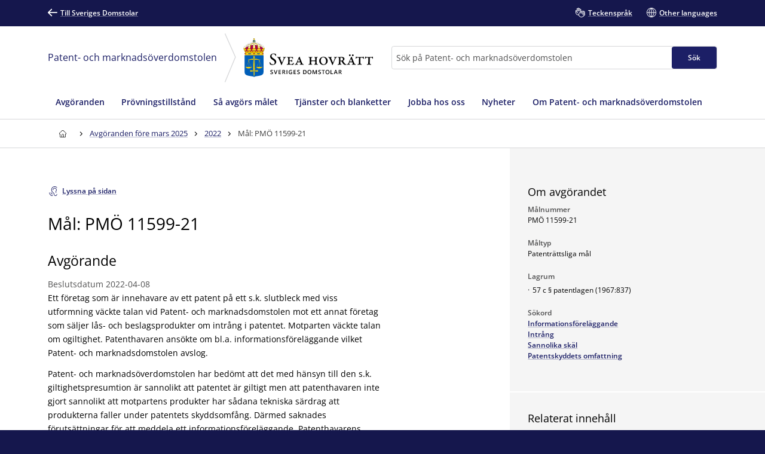

--- FILE ---
content_type: text/html; charset=utf-8
request_url: https://www.domstol.se/patent--och-marknadsoverdomstolen/patent--och-marknadsoverdomstolens-avgoranden/2022/112556/
body_size: 19107
content:


<!DOCTYPE html>
<html lang="sv" prefix="og: http://ogp.me/ns#" data-edit-mode="False" class="is--local">
<head>
    <meta charset="utf-8" />
    <meta http-equiv="X-UA-Compatible" content="IE=edge" />

    <title>M&#xE5;l: PM&#xD6; 11599-21 - Patent- och marknads&#xF6;verdomstolen vid Svea hovr&#xE4;tt</title>

<meta property="og:title" content="M&#xE5;l: PM&#xD6; 11599-21" />
<meta property="og:type" content="article" />
<meta property="og:url" content="https://www.domstol.se/patent--och-marknadsoverdomstolen/patent--och-marknadsoverdomstolens-avgoranden/2022/112556/" />
<meta property="og:site_name" content="Patent- och marknads&#xF6;verdomstolen vid Svea hovr&#xE4;tt" />
<meta property="og:image" content="/publishedmedia/d2unpmqdhmyti1mm9gur/Svea_hovr-tt__Stenbockska_palatset_-_exteri-r_02.jpg" /><meta property="article:author" content="Patent- och marknads&#xF6;verdomstolen vid Svea hovr&#xE4;tt" /><meta property="article:published_time" content="2022-04-08" />    <link rel="apple-touch-icon" sizes="180x180" href="/apple-touch-icon.png">
<link rel="icon" type="image/png" sizes="32x32" href="/favicon-32x32.png">
<link rel="icon" type="image/png" sizes="16x16" href="/favicon-16x16.png">
<link rel="manifest" href="/site.webmanifest">
<link rel="mask-icon" href="/safari-pinned-tab.svg" color="#5bbad5">
<meta name="msapplication-TileColor" content="#1c1f66">
<meta name="msapplication-config" content="/Assets/Images/Favicons/browserconfig.xml">
    <meta name="theme-color" content="#15174d">
    <meta name="viewport" content="width=device-width, initial-scale=1, shrink-to-fit=no">
        <meta name="pageID" content="112556">
<link href="https://www.domstol.se/patent--och-marknadsoverdomstolen/patent--och-marknadsoverdomstolens-avgoranden/2022/112556/" rel="canonical" />    <link rel="stylesheet" href="/Static/main.bundle.css?v=u_EF6C2uJmgvveIMGmDRuYWhN4RMpeFJeJQELeNYoZE" type="text/css" />
<link rel="stylesheet" href="/Static/components.bundle.css?v=JxQxmoL4y7umhy02d4dZ8ZsQ0KLKMYn4vVzOneJt42Y" type="text/css" />

    


     <script>
        var _mtm = window._mtm = window._mtm || [];
        _mtm.push({ 'mtm.startTime': (new Date().getTime()), 'event': 'mtm.Start' });
        var d = document, g = d.createElement('script'), s = d.getElementsByTagName('script')[0];
        g.type = 'text/javascript'; g.async = true; g.src = 'https://analytics.domstol.se/js/container_sugCDlVS.js'; s.parentNode.insertBefore(g, s);
     </script>



    
    

</head>
<body data-wai="4bHuP2GFOus">
    
    
<div id="react_1eda60e724ea468fa82680d99c8d0221"><link rel="preload" as="image" href="/publishedmedia/0fiphxjh4bk5x2asa2ra/Hr_Svea_Logo.svg" fetchPriority="high"/><meta property="position" content="0"/><meta property="position" content="1"/><header class="header is-white-bg header--local"><ul><li><a id="skip-link-innehall" class="link navlink-dialog is-white is-primary-bg" href="#Innehåll"><span class="link__label">Innehåll</span></a></li><li><a id="skip-link-navigation" class="link navlink-dialog is-white is-primary-bg" href="#Navigation"><span class="link__label">Navigation</span></a></li><li><a id="skip-link-sokfaltet" class="link navlink-dialog is-white is-primary-bg" href="#Sök"><span class="link__label">Sökfältet</span></a></li></ul><div class="header__desktop"><aside data-testid="TopNav" class="top-nav--local" aria-label="Språkalternativ"><div class="container u-overflow-visible top-nav__container"><div class="top-nav__wrapper top-nav__wrapper--local"><div class="navbar"><a class="link top-nav__link is-white" href="/" data-testid="Link"><span class="link__label"><span class="icon__wrapper link-block__title-icon-toplinkicon is-white-fill rotate-svg" style="height:16px;width:16px" data-testid="Icon" aria-hidden="true"><svg xmlns="http://www.w3.org/2000/svg" fill="currentColor" viewBox="0 0 19 15" width="1em" height="1em"><path d="m15.301 8.715-4.44 4.488c-.423.407-.423 1.06-.025 1.492.41.407 1.062.407 1.46 0l6.396-6.449c.41-.432.41-1.11 0-1.504L12.297.292a1.026 1.026 0 0 0-1.46.026 1.043 1.043 0 0 0 .024 1.48l4.839 4.87H1.014A1.02 1.02 0 0 0 0 7.69c0 .555.459 1.024 1.014 1.024z"></path></svg></span>Till Sveriges Domstolar</span></a></div><ul class="nav"><li class="top-nav__item nav__item" data-testid="OtherLanguages"><a class="link top-nav__link is-white" href="/patent--och-marknadsoverdomstolen/teckensprak/" data-testid="Link"><span class="link__label"><span class="icon__wrapper link-block__title-icon-toplinkicon is-white-fill" style="height:16px;width:16px" data-testid="Icon" aria-hidden="true"><svg xmlns="http://www.w3.org/2000/svg" xml:space="preserve" viewBox="0 0 107.7 108" width="1em" height="1em"><path d="M105.1 69.3c-.7-.7-1.5-1.3-2.4-1.7l2.1-2.1c1.7-1.7 2.6-3.9 2.6-6.3s-.9-4.6-2.6-6.3c-.7-.7-1.5-1.3-2.4-1.7 2.7-3.5 2.5-8.5-.7-11.7-1.7-1.7-3.9-2.6-6.3-2.6-1.5 0-3 .4-4.3 1.1q-.6-1.5-1.8-2.7c-3.5-3.5-9.1-3.5-12.6 0l-9.8 9.8q-.6-3.45-3-6.3V23.6c0-4.9-4-8.9-8.9-8.9-1 0-2 .2-2.9.5v-.4c0-4.9-4-8.9-8.9-8.9-1.2 0-2.2.2-3.2.6C39 2.8 35.5 0 31.5 0S24 2.7 23 6.5c-1-.4-2.1-.6-3.2-.6-4.9 0-8.9 4-8.9 8.9v15.3c-2.2-1.5-4.9-2.4-7.8-2.4-1.7 0-3 1.3-3 3v22.1c0 10.8 5.6 20.8 15.1 26.7.8.5 1.7 1 2.6 1.5 4.6 2.3 9.9 3.5 15.5 3.5H35c1.4 5.3 4.2 10.3 8.3 14.3 6.2 6.2 14.4 9.3 22.6 9.3 8.1 0 16.1-3 22.3-9.1l.1-.1.1-.1.1-.1 16.8-16.8c1.7-1.7 2.6-3.9 2.6-6.3s-1.1-4.6-2.8-6.3m-71.9 9.1c-4.6 0-9.1-1-12.8-2.9l-2.1-1.2C10.5 69.5 6 61.6 6 52.7V34.3c2.8 1.2 4.8 4 4.8 7.2v7.9c0 1.7 1.3 3 3 3 4.3 0 7.8 3.5 7.8 7.8 0 1.7 1.3 3 3 3s3-1.3 3-3c0-6.6-4.6-12.1-10.8-13.4v-32c0-1.6 1.3-2.9 2.9-2.9s2.9 1.3 2.9 2.9v23.5c0 1.7 1.3 3 3 3s3-1.3 3-3V8.9c0-1.6 1.3-2.9 2.9-2.9s2.9 1.3 2.9 2.9v29.4c0 1.7 1.3 3 3 3s3-1.3 3-3V14.8c0-1.6 1.3-2.9 2.9-2.9s2.9 1.3 2.9 2.9v23.5c0 1.7 1.3 3 3 3s3-1.3 3-3V23.6c0-1.6 1.3-2.9 2.9-2.9S58 22 58 23.6v15.3L43.1 53.6c-6 6-9.3 14-9.3 22.5 0 .8 0 1.5.1 2.3zm67.6-.8-17 17c-10.1 10-26.4 9.9-36.5-.1-4.9-4.9-7.6-11.4-7.6-18.3s2.7-13.4 7.6-18.3l13-13c1.1 2.8.6 6.1-1.6 8.4l-4.1 4.1-1.5 1.5c-1.2 1.2-1.2 3.1 0 4.2 1.2 1.2 3.1 1.2 4.2 0l5.5-5.5.1-.1 17.8-17.8c1.1-1.1 2.9-1.1 4.1 0 .5.5.8 1.3.8 2 0 .8-.3 1.5-.8 2L67 61.5c-.6.6-.9 1.4-.9 2.1s.3 1.5.9 2.1c1.2 1.2 3.1 1.2 4.2 0l17.9-17.9 4.1-4.1c1.1-1.1 3-1.1 4.1 0 .5.5.8 1.3.8 2 0 .8-.3 1.5-.8 2l-5.1 5.1-16.9 17c-.6.6-.9 1.4-.9 2.1s.3 1.5.9 2.1c1.2 1.2 3.1 1.2 4.2 0l16.9-16.9c1.1-1.1 3-1.1 4.1 0 .5.5.8 1.3.8 2s-.3 1.5-.8 2L83.1 78.7c-1.2 1.2-1.2 3.1 0 4.2 1.2 1.2 3.1 1.2 4.2 0l9.4-9.4c1.1-1.1 3-1.1 4.1 0 .5.5.8 1.3.8 2s-.2 1.5-.8 2.1"></path></svg></span>Teckenspråk</span></a></li><li class="top-nav__item nav__item" data-testid="OtherLanguages"><a class="link top-nav__link is-white" href="/patent--och-marknadsoverdomstolen/other-languages/" data-testid="Link" lang="en"><span class="link__label"><span class="icon__wrapper link-block__title-icon-toplinkicon is-white-fill" style="height:16px;width:16px" data-testid="Icon" aria-hidden="true"><svg xmlns="http://www.w3.org/2000/svg" xml:space="preserve" viewBox="0 0 108 108" width="1em" height="1em"><path d="M108 54c0-29.8-24.2-54-54-54S0 24.2 0 54s24.2 54 54 54 54-24.2 54-54m-6.1-3H84.4c-.9-22-12-36.3-20.2-43.9 20.7 4.5 36.4 22.3 37.7 43.9M51 8.8V51H29.6C30.7 28 43.9 14.5 51 8.8M51 57v42.2C43.9 93.5 30.7 80 29.6 57zm6 42.2V57h21.4C77.3 80 64.1 93.5 57 99.2M57 51V8.8C64.1 14.5 77.3 28 78.4 51zM43.8 7.1C35.6 14.7 24.5 29 23.6 51H6.1c1.3-21.6 17-39.4 37.7-43.9M6.1 57h17.5c.9 22 12 36.3 20.2 43.9C23.1 96.4 7.4 78.6 6.1 57m58.1 43.9C72.4 93.3 83.5 79 84.4 57h17.5c-1.3 21.6-17 39.4-37.7 43.9"></path></svg></span>Other languages</span></a></li></ul></div></div></aside><div data-testid="MidNav" class="mid-nav--local"><div class="container u-overflow-visible"><div class="mid-nav__wrapper"><div class="mid-nav__logo-wrapper u-mr-auto"><a href="/patent--och-marknadsoverdomstolen/" class="mid-nav__name" title="Till startsidan för Patent- och marknadsöverdomstolen"><span>Patent- och marknadsöverdomstolen</span></a><div class="mid-nav__arrow"><svg width="20" height="83" viewBox="0 0 15 62" fill="none" xmlns="http://www.w3.org/2000/svg"><path d="M1.08998 -5.71742e-07L14.1699 29.5631L1.08998 61"></path></svg></div><div class="mid-nav__logo"><div class="logo" data-testid="Logo"><img class="logo__img rs_skip" loading="eager" width="198" height="59" src="/publishedmedia/0fiphxjh4bk5x2asa2ra/Hr_Svea_Logo.svg" alt="Svea hovrätt" fetchPriority="high"/></div></div></div><div class="mid-nav__search-wrapper"><form class="search search--mainSearch" role="search"><label class="u-sr-only" for="Sök">Sök</label><input id="Sök" type="search" class="search__input " placeholder="Sök på Patent- och marknadsöverdomstolen" data-testid="SearchBoxDesktop" value=""/><button class="button search__button button--primary" data-testid="SearchButtonDesktop" type="submit"><span class="button__title">Sök </span></button></form></div></div></div></div><nav data-testid="MainNav" id="Navigation" class="main-nav--local" aria-label="Huvudmeny"><div class="container"><div class="main-nav__wrapper"><div class="main-nav__menu"><ul class="main-nav__list"><li class="main-nav__item"><a class="main-nav__link " href="/patent--och-marknadsoverdomstolen/avgoranden/"><span>Avgöranden</span></a></li><li class="main-nav__item"><a class="main-nav__link " href="/patent--och-marknadsoverdomstolen/provningstillstand/"><span>Prövningstillstånd</span></a></li><li class="main-nav__item"><a class="main-nav__link " href="/patent--och-marknadsoverdomstolen/sa-avgors-malet/"><span>Så avgörs målet</span></a></li><li class="main-nav__item"><a class="main-nav__link " href="/patent--och-marknadsoverdomstolen/tjanster-och-blanketter/"><span>Tjänster och blanketter</span></a></li><li class="main-nav__item"><a class="main-nav__link " href="/patent--och-marknadsoverdomstolen/jobba-hos-oss/"><span>Jobba hos oss</span></a></li><li class="main-nav__item"><a class="main-nav__link " href="/patent--och-marknadsoverdomstolen/nyheter/"><span>Nyheter</span></a></li><li class="main-nav__item"><a class="main-nav__link " href="/patent--och-marknadsoverdomstolen/om-patent--och-marknadsoverdomstolen/"><span>Om Patent- och marknadsöverdomstolen</span></a></li></ul></div></div></div></nav></div><div class="header__mobile--local"><div class="header__mobile-menu--local"><div id="set-height" style="max-height:none;transition:max-height 0.25s ease-in-out 0s;padding:0px 0px 2px"><div class="mobile-nav " data-testid="MobileNav"><button class="button mobile-nav__button is-white-bg" data-testid="MobileSearchButton" aria-label="Expandera Sök" title="Sök"><span class="button__content"><span class="button__icon u-mr-tiny"><span class="icon__wrapper" style="height:17px;width:17px" data-testid="Icon" aria-hidden="true"><svg xmlns="http://www.w3.org/2000/svg" xml:space="preserve" viewBox="0 0 108 108" width="1em" height="1em"><path d="M104.8 89.2 71.5 55.9C74.4 50.6 76 44.5 76 38 76 17 59 0 38 0S0 17 0 38s17 38 38 38c6.5 0 12.6-1.6 17.9-4.5l33.3 33.3c2.1 2.1 5 3.2 7.8 3.2s5.6-1.1 7.8-3.2c4.3-4.3 4.3-11.3 0-15.6M6 38C6 20.4 20.4 6 38 6s32 14.4 32 32-14.4 32-32 32S6 55.6 6 38m94.5 62.5c-1.9 2-5.1 1.9-7.1 0L61.1 68.2c2.7-2 5-4.4 7.1-7.1l32.4 32.4c.9.9 1.5 2.2 1.5 3.5s-.6 2.6-1.6 3.5"></path></svg></span></span> <span class="button__title--arrow-down">Sök</span></span></button><button class="button mobile-nav__button is-white-bg" data-testid="MobileMenuButton" aria-label="Minimera Meny" title="Meny"><span class="button__content"><span class="button__icon u-mr-tiny"><span class="icon__wrapper" style="height:17px;width:17px" data-testid="Icon" aria-hidden="true"><svg xmlns="http://www.w3.org/2000/svg" xml:space="preserve" viewBox="0 0 108 80" width="1em" height="1em"><path d="M3 6h102c1.7 0 3-1.3 3-3s-1.3-3-3-3H3C1.3 0 0 1.3 0 3s1.3 3 3 3M105 74H3c-1.7 0-3 1.3-3 3s1.3 3 3 3h102c1.7 0 3-1.3 3-3s-1.3-3-3-3M105 37H3c-1.7 0-3 1.3-3 3s1.3 3 3 3h102c1.7 0 3-1.3 3-3s-1.3-3-3-3"></path></svg></span></span> <span class="button__title--arrow-down">Meny</span></span></button></div><div class="main-nav__search main-nav__search--closed is-lightgrey-bg"></div><nav aria-label="Mobilmeny" class="mobile-nav__menu "><a title="Hem" class="main-nav__link " href="/patent--och-marknadsoverdomstolen/"><span>Hem</span></a><a class="main-nav__link " href="/patent--och-marknadsoverdomstolen/avgoranden/"><span>Avgöranden</span></a><a class="main-nav__link " href="/patent--och-marknadsoverdomstolen/provningstillstand/"><span>Prövningstillstånd</span></a><a class="main-nav__link " href="/patent--och-marknadsoverdomstolen/sa-avgors-malet/"><span>Så avgörs målet</span></a><a class="main-nav__link " href="/patent--och-marknadsoverdomstolen/tjanster-och-blanketter/"><span>Tjänster och blanketter</span></a><a class="main-nav__link " href="/patent--och-marknadsoverdomstolen/jobba-hos-oss/"><span>Jobba hos oss</span></a><a class="main-nav__link " href="/patent--och-marknadsoverdomstolen/nyheter/"><span>Nyheter</span></a><a class="main-nav__link " href="/patent--och-marknadsoverdomstolen/om-patent--och-marknadsoverdomstolen/"><span>Om Patent- och marknadsöverdomstolen</span></a></nav></div></div></div></header></div><div id="react_0125568113054f9885bd1dfec9f65465"><div class="breadcrumbs breadcrumbs--local"><div class="container"><nav aria-label="Brödsmulor" class="breadcrumbs__nav u-auto-right" data-testid="Breadcrumbs"><ol class="breadcrumbs__list" data-testid="BreadcrumbsList"><li class="breadcrumbs__level" data-testid="BreadcrumbsListItem"><a class="breadcrumbs__link" data-testid="BreadcrumbsHomeLink" aria-label="Till startsidan för Svea hovrätt" title="Till startsidan för Svea hovrätt" href="/patent--och-marknadsoverdomstolen/"><span class="icon__wrapper breadcrumbs__homeicon is-navy-fill" style="height:12px;width:14px" data-testid="Icon" aria-hidden="true"><svg xmlns="http://www.w3.org/2000/svg" xml:space="preserve" viewBox="0 0 108 108" width="1em" height="1em"><path d="M107.1 44 67.8 5.7C64.1 2 59.2 0 54 0S43.9 2 40.2 5.7L.9 44q-.9.9-.9 2.1V56c0 1.7 1.3 3 3 3h7v40.1c0 4.9 4 8.9 8.9 8.9h70.2c4.9 0 8.9-4 8.9-8.9V59h7c1.7 0 3-1.3 3-3v-9.8c0-.9-.3-1.6-.9-2.2M64 102H45V72.2c0-5.4 4.2-9.9 9.3-9.9 2.5 0 5 .9 6.8 2.7s2.8 4.2 2.8 6.8V102zm38-49h-7c-1.7 0-3 1.3-3 3v43.1c0 1.6-1.3 2.9-2.9 2.9H70V71.8c0-4.2-1.6-8.1-4.6-11s-7-4.5-11.1-4.5c-8.5.1-15.3 7.3-15.3 15.9V102H18.9c-1.6 0-2.9-1.3-2.9-2.9V56c0-1.7-1.3-3-3-3H6v-5.6L44.4 10c2.6-2.6 6-4 9.6-4s7 1.4 9.6 4L102 47.4z"></path></svg></span></a><div class="breadcrumbs__caret"><span class="icon__wrapper is-navy-fill" style="height:14px;width:14px" data-testid="Icon" aria-hidden="true"><svg xmlns="http://www.w3.org/2000/svg" width="1em" height="1em" viewBox="0 0 5 16"><path d="M.168 11.045a.55.55 0 0 0 0 .793.546.546 0 0 0 .778 0l3.501-3.454a.55.55 0 0 0 0-.793L.946 4.16c-.209-.224-.561-.208-.778.008a.55.55 0 0 0 0 .794l3.085 3.029z"></path></svg></span></div></li><li class="breadcrumbs__level" data-testid="BreadcrumbsListItem"><a class="breadcrumbs__link is-navy" href="/patent--och-marknadsoverdomstolen/patent--och-marknadsoverdomstolens-avgoranden/" title="Avgöranden före mars 2025"><span>Avgöranden före mars 2025</span></a><div class="breadcrumbs__caret"><span class="icon__wrapper is-navy-fill" style="height:14px;width:14px" data-testid="Icon" aria-hidden="true"><svg xmlns="http://www.w3.org/2000/svg" width="1em" height="1em" viewBox="0 0 5 16"><path d="M.168 11.045a.55.55 0 0 0 0 .793.546.546 0 0 0 .778 0l3.501-3.454a.55.55 0 0 0 0-.793L.946 4.16c-.209-.224-.561-.208-.778.008a.55.55 0 0 0 0 .794l3.085 3.029z"></path></svg></span></div></li><li class="breadcrumbs__level" data-testid="BreadcrumbsListItem"><a class="breadcrumbs__link is-navy" href="/patent--och-marknadsoverdomstolen/patent--och-marknadsoverdomstolens-avgoranden/2022/" title="2022"><span>2022</span></a><div class="breadcrumbs__caret"><span class="icon__wrapper is-navy-fill" style="height:14px;width:14px" data-testid="Icon" aria-hidden="true"><svg xmlns="http://www.w3.org/2000/svg" width="1em" height="1em" viewBox="0 0 5 16"><path d="M.168 11.045a.55.55 0 0 0 0 .793.546.546 0 0 0 .778 0l3.501-3.454a.55.55 0 0 0 0-.793L.946 4.16c-.209-.224-.561-.208-.778.008a.55.55 0 0 0 0 .794l3.085 3.029z"></path></svg></span></div></li><li class="breadcrumbs__level" data-testid="BreadcrumbsListItem"><span class="breadcrumbs__level--current is-navy" data-testid="BreadcrumbsCurrent" aria-current="page" title="Mål: PMÖ 11599-21">Mål: PMÖ 11599-21</span></li></ol></nav></div></div></div>    <main class="theme--Standard">
        
<div id="react_0a5eb91fe6f4408384c6709457587f89"><div class="null container--fluid u-overflow-visible" data-testid="SidepanelPage"><div class="container__content--headless u-page-content-pb-none" id="Innehåll"><article id="article" class="u-my-huge"><button class="button--secondary link readspeaker__button rs_skip" title="Lyssna på sidan"><span class="button__content"><span class="icon__wrapper u-inline u-mr-tiny" style="height:16px;width:16px" data-testid="Icon" aria-hidden="true"><svg xmlns="http://www.w3.org/2000/svg" xml:space="preserve" viewBox="0 0 89.3 108" width="1em" height="1em"><path d="M86.2 86.3c-1.7 0-3 1.3-3 3 0 7-5.7 12.7-12.7 12.7s-12.7-5.7-12.7-12.7c0-11.7-7.2-17.5-13.6-22.6-2.1-1.6-4.2-3.3-6-5.2-12.7-12.7-12.7-33.3 0-46C44.4 9.4 52.5 6 61.2 6s16.8 3.4 23 9.5c1.2 1.2 3.1 1.2 4.2 0 1.2-1.2 1.2-3.1 0-4.2C81.2 4 71.5 0 61.2 0S41.3 4 34 11.3c-15 15-15 39.5 0 54.5 2.1 2.1 4.3 3.9 6.5 5.6 6.1 4.9 11.3 9 11.3 17.9 0 10.3 8.4 18.7 18.7 18.7s18.7-8.4 18.7-18.7c0-1.7-1.3-3-3-3"></path><path d="M84 39c0-12.1-9.9-22-22-22s-22 9.9-22 22c0 1.7 1.3 3 3 3s3-1.3 3-3c0-8.8 7.2-16 16-16s16 7.2 16 16c0 5-2.1 9.7-3.9 13.8-1.6 3.6-3.1 7-3.1 10.2 0 6.6 3.9 9.3 6.3 9.9.2.1.5.1.7.1 1.3 0 2.6-.9 2.9-2.3.4-1.6-.6-3.2-2.2-3.6 0 0-1.7-.6-1.7-4.1 0-2 1.3-4.8 2.6-7.8C81.5 50.8 84 45.3 84 39M37 84h-1c-6.6 0-12-5.4-12-12v-1c0-1.7-1.3-3-3-3s-3 1.3-3 3v1c0 9.9 8.1 18 18 18h1c1.7 0 3-1.3 3-3s-1.3-3-3-3"></path><path d="M37 102h-1C19.5 102 6 88.5 6 72v-1c0-1.7-1.3-3-3-3s-3 1.3-3 3v1c0 19.9 16.1 36 36 36h1c1.7 0 3-1.3 3-3s-1.3-3-3-3"></path></svg></span><span class="rs_skip">Lyssna på sidan</span></span></button><div id="rs1" class="readspeaker__player rs_preserve rs_skip rs_addtools rs_splitbutton rs_exp u-mt-small"> </div><h1>Mål: PMÖ 11599-21</h1><span class="article__sub-title" data-testid="subTitle"> </span><div class="tab__content u-wysiwyg"><div><div class="article__body u-wysiwyg"><h2>Avgörande</h2><span class="publisher__byline u-mt-tiny">Beslutsdatum<!-- --> <!-- -->2022-04-08<!-- --> </span><div><p>Ett f&ouml;retag som &auml;r innehavare av ett patent p&aring; ett s.k. slutbleck med viss utformning v&auml;ckte talan vid Patent- och marknadsdomstolen mot ett annat f&ouml;retag som s&auml;ljer l&aring;s- och beslagsprodukter om intr&aring;ng i patentet. Motparten v&auml;ckte talan om ogiltighet. Patenthavaren ans&ouml;kte om bl.a. informationsf&ouml;rel&auml;ggande vilket Patent- och marknadsdomstolen avslog.</p>
<p>Patent- och marknads&ouml;verdomstolen har bed&ouml;mt att det med h&auml;nsyn till den s.k. giltighetspresumtion &auml;r sannolikt att patentet &auml;r giltigt men att patenthavaren inte gjort sannolikt att motpartens produkter har s&aring;dana tekniska s&auml;rdrag att produkterna faller under patentets skyddsomf&aring;ng. D&auml;rmed saknades f&ouml;ruts&auml;ttningar f&ouml;r att meddela ett informationsf&ouml;rel&auml;ggande. Patenthavarens &ouml;verklagande har d&auml;rf&ouml;r avslagits.</p>
<p>Patent- och marknads&ouml;verdomstolens beslut f&aring;r inte &ouml;verklagas. </p></div></div><div class="article__additional-content"><div class="card has-hover link-block article__block" data-testid="LinkBlock"><div class="card__inner"><a class="link-block__link heading--medium " href="/globalassets/filer/domstol/patentochmarknadsoverdomstolen/avgoranden/2022/pmo-11599-21.pdf" target="_blank"><span class="link-block__title link"><span class="link-block__title-text">PMÖ 11599-21</span></span><span class="icon__wrapper link-block__title-icon" style="height:12px;width:12px" data-testid="Icon" aria-hidden="true"><svg xmlns="http://www.w3.org/2000/svg" xml:space="preserve" viewBox="0 0 108 108" width="1em" height="1em"><path d="M90 49.4c-1.7 0-3 1.3-3 3v46.2c0 1.9-1.5 3.4-3.4 3.4H9.4c-1.9 0-3.4-1.5-3.4-3.4V24.4C6 22.5 7.5 21 9.4 21h46.2c1.7 0 3-1.3 3-3s-1.3-3-3-3H9.4C4.2 15 0 19.2 0 24.4v74.1c0 5.2 4.2 9.4 9.4 9.4h74.1c5.2 0 9.4-4.2 9.4-9.4V52.4c.1-1.7-1.2-3-2.9-3"></path><path d="M107.9 2.4c0-.1-.1-.2-.1-.3s-.1-.2-.1-.3-.1-.2-.2-.3c0-.1-.1-.1-.1-.2-.2-.3-.5-.6-.8-.8-.1 0-.1-.1-.2-.1-.1-.1-.2-.1-.3-.2-.1 0-.2-.1-.3-.1s-.2-.1-.3-.1H74c-1.7 0-3 1.3-3 3s1.3 3 3 3h23.8L52.9 50.9c-1.2 1.2-1.2 3.1 0 4.2.6.6 1.4.9 2.1.9s1.5-.3 2.1-.9L102 10.2V34c0 1.7 1.3 3 3 3s3-1.3 3-3V3c0-.2 0-.4-.1-.6"></path></svg></span><div class="link-block__footer" aria-hidden="true"><div class="link-block__footer__part link-block__footer__part--one link-block__footer--gray"><span class="icon__wrapper" style="height:17px;width:17px" data-testid="FooterIcon" aria-hidden="true"><svg xmlns="http://www.w3.org/2000/svg" width="1em" height="1em" fill="none" viewBox="0 0 20 20"><path fill="#627794" fill-rule="evenodd" d="M0 4c0-2.209 1.79-4 4-4h12c2.21 0 4 1.791 4 4v12c0 2.209-1.79 4-4 4H4c-2.21 0-4-1.791-4-4zm15.547 11.871V8.375H12.03a.57.57 0 0 1-.414-.184.65.65 0 0 1-.172-.441V4h-5.86C5.263 4 5 4.285 5 4.62v11.26c0 .165.063.323.172.438.11.117.254.182.41.182h9.383a.584.584 0 0 0 .54-.39.7.7 0 0 0 .042-.239m-2.93-8.746h2.93l-2.93-3.123z" clip-rule="evenodd"></path></svg></span><span><b class="link-block__fileinfo">pdf</b>251 kB</span></div></div></a></div></div></div></div></div></article></div><div class="grid__item u-px-none u-mb-none container__sidebar--metadata"><div class="sidepanel" data-testid="SidePanel"><section class="sidepanel-section" aria-labelledby="section-om-avgorandet"><div class="sidepanel-section__inner"><h2 class="sidepanel-section__title u-heading--small" id="section-om-avgorandet">Om avgörandet</h2><div class="preheading--small"><span class="preheading__title is-nullColor">Målnummer</span></div><div class="value-list" data-testid="ValueList"><span class="value-list__item"><div>PMÖ 11599-21</div></span></div><div class="preheading--small"><span class="preheading__title is-nullColor">Måltyp</span></div><div class="value-list" data-testid="ValueList"><span class="value-list__item"><div>Patenträttsliga mål</div></span></div><div class="preheading--small"><span class="preheading__title is-nullColor">Lagrum</span></div><ul class="value-list value-list--unordered" data-testid="ValueListUnordered"><li class="value-list__item"><span aria-hidden="true"> &middot; </span> <!-- -->57 c § patentlagen (1967:837)</li></ul><div class="preheading--small"><span class="preheading__title is-nullColor">Sökord</span></div><div class="value-list" data-testid="LinkList"><span class="value-list__item" data-testid="LinkListItem"><a class="link" href="https://www.domstol.se/patent--och-marknadsoverdomstolen/patent--och-marknadsoverdomstolens-avgoranden/?q=Informationsföreläggande" data-testid="Link"><span class="link__label">Informationsföreläggande</span></a></span><span class="value-list__item" data-testid="LinkListItem"><span aria-hidden="true"> &middot; </span><a class="link" href="https://www.domstol.se/patent--och-marknadsoverdomstolen/patent--och-marknadsoverdomstolens-avgoranden/?q=Intrång" data-testid="Link"><span class="link__label">Intrång</span></a></span><span class="value-list__item" data-testid="LinkListItem"><span aria-hidden="true"> &middot; </span><a class="link" href="https://www.domstol.se/patent--och-marknadsoverdomstolen/patent--och-marknadsoverdomstolens-avgoranden/?q=Sannolika skäl" data-testid="Link"><span class="link__label">Sannolika skäl</span></a></span><span class="value-list__item" data-testid="LinkListItem"><span aria-hidden="true"> &middot; </span><a class="link" href="https://www.domstol.se/patent--och-marknadsoverdomstolen/patent--och-marknadsoverdomstolens-avgoranden/?q=Patentskyddets omfattning" data-testid="Link"><span class="link__label">Patentskyddets omfattning</span></a></span></div></div></section><section class="sidepanel-section" aria-labelledby="related-info"><div class="sidepanel-section__inner"><h2 class="sidepanel-section__title u-heading--small" id="related-info">Relaterat innehåll</h2><p class="u-text--tiny"><a class="link" href="/patent--och-marknadsoverdomstolen/nyheter/2022/04/patent--och-marknadsoverdomstolen-avslar-patenthavares-overklagande-med-yrkande-om-informationsforelaggande/" data-testid="Link"><span class="link__label">Patent- och marknadsöverdomstolen avslår patenthavares överklagande med yrkande om informationsföreläggande</span></a></p></div></section></div></div></div></div>
    </main>
<div id="react_1092714849414eaabe046b9842190f7c"><footer id="footer" class="footer footer--local"><div class="container"><div class="grid u-pt-large u-pb-none"><div class="grid__item-4--medium grid__item-12--small"><div class="expandable-list__title"><h2 class="u-heading--small">Patent- och marknadsöverdomstolen vid Svea hovrätt</h2></div><div class="footer-contact"><div class="u-mb-small"><div class="preheading--small"><span class="preheading__title is-white">Postadress</span></div><span>Box 2290<br/>103 17 Stockholm</span></div><div class="u-mb-small"><div class="preheading--small"><span class="preheading__title is-white">E-post</span></div><a class="link person-information__link" href="mailto:svea.avd2@dom.se" aria-label="Mejla Patent- och marknadsöverdomstolen vid Svea hovrätt" data-testid="MailLink"><span class="link__label"><span class="icon__wrapper u-inline link__icon u-mr-tiny u-mb-mini" style="height:14px;width:14px" data-testid="Icon" aria-hidden="true"><svg xmlns="http://www.w3.org/2000/svg" xml:space="preserve" viewBox="0 0 108 75" width="1em" height="1em"><path d="M99 0H9C4 0 0 4 0 9v57c0 5 4 9 9 9h90c5 0 9-4 9-9V9c0-5-4-9-9-9m3 66c0 1.7-1.3 3-3 3H9c-1.7 0-3-1.3-3-3V9c0-1.7 1.3-3 3-3h90c1.7 0 3 1.3 3 3z"></path><path d="M87.2 15.6 54 41.2 19.8 15.6c-1.3-1-3.2-.7-4.2.6s-.7 3.2.6 4.2l36 27c.5.4 1.2.6 1.8.6s1.3-.2 1.8-.6l35-27c1.3-1 1.6-2.9.5-4.2-.9-1.3-2.8-1.6-4.1-.6"></path></svg></span>svea.avd2@dom.se</span></a></div><div class="u-mb-small"><div class="preheading--small"><span class="preheading__title is-white">Kontaktsida</span></div><a class="link" href="/patent--och-marknadsoverdomstolen/oppettider-och-kontakt/" data-testid="Link"><span class="link__label">Öppettider och kontakt</span></a></div></div></div><div class="grid__item-4--medium grid__item-12--small"><div class="expandable-list" data-testid="ExpandableList"><div class="expandable-list__title"><h2 class="is-null u-heading--small">Hitta snabbt</h2></div><div class="expandable-list__section"><ul class="expandable-list__list"><li class="expandable-list__item u-linklist__item"><a class="link is-white expandable-list__link is-null" href="/patent--och-marknadsoverdomstolen/om-sveriges-domstolar/for-dig-som-journalist/" data-testid="Link"><span class="link__label">För dig som journalist</span></a></li><li class="expandable-list__item u-linklist__item"><a class="link is-white expandable-list__link is-null" href="/patent--och-marknadsoverdomstolen/avgoranden/" data-testid="Link"><span class="link__label">Avgöranden</span></a></li><li class="expandable-list__item u-linklist__item"><a class="link is-white expandable-list__link is-null" href="/patent--och-marknadsoverdomstolen/tjanster-och-blanketter/bestall-domar-beslut-eller-handlingar/" data-testid="Link"><span class="link__label">Beställ domar, beslut eller handlingar</span></a></li><li class="expandable-list__item u-linklist__item"><a class="link is-white expandable-list__link is-null" href="/patent--och-marknadsoverdomstolen/tjanster-och-blanketter/" data-testid="Link"><span class="link__label">Skicka handlingar till domstolen</span></a></li></ul></div></div></div><div class="grid__item-4--medium grid__item-12--small"><div class="expandable-list" data-testid="ExpandableList"><div class="expandable-list__title"><h2 class="is-null u-heading--small">Mer om oss</h2></div><div class="expandable-list__section"><ul class="expandable-list__list"><li class="expandable-list__item u-linklist__item"><a class="link is-white expandable-list__link is-null" href="/svea-hovratt/" data-testid="Link"><span class="link__label">Svea hovrätt</span></a></li><li class="expandable-list__item u-linklist__item"><a class="link is-white expandable-list__link is-null" href="/patent--och-marknadsoverdomstolen/jobba-hos-oss/" data-testid="Link"><span class="link__label">Jobba hos oss</span></a></li></ul></div></div></div></div></div><div class="u-py-medium subfooter"><div class="container footer-bottom footer-bottom--local"><div class="footer-bottom__logo"><div class="logo" data-testid="Logo"><img class="logo__img rs_skip" loading="lazy" width="337" height="68" src="/assets/images/logos/logo-white.svg" alt="Sveriges Domstolar"/></div></div><ul><li><a class="link is-white" href="/patent--och-marknadsoverdomstolen/om-webbplatsen-och-digitala-kanaler/" data-testid="Link"><span class="link__label">Om webbplatsen och digitala kanaler</span></a></li><li><a class="link is-white" href="/patent--och-marknadsoverdomstolen/behandling-av-personuppgifter/" data-testid="Link"><span class="link__label">Behandling av personuppgifter</span></a></li><li><a class="link is-white" href="/patent--och-marknadsoverdomstolen/om-webbplatsen-och-digitala-kanaler/tillganglighet-for-domstol-se/" data-testid="Link"><span class="link__label">Tillgänglighet för domstol.se</span></a></li><li><a class="link is-white" href="/patent--och-marknadsoverdomstolen/visselblasning/" data-testid="Link"><span class="link__label">Visselblåsning</span></a></li></ul></div></div></footer></div>    <div id="react_74342e42e6cb457695b54ef33cc2ec7d"></div>
    <div id="react_f72f5434dcca488e9a8c906dd5966e2d"></div>
    
<script>window.pageSettings = {"siteLanguage":"sv","theme":"standard","isLocal":true,"pageLanguage":"sv","sentry":null};</script>
<script>var resources = { sv : {
  "translation": {
    "address": {
      "epost": "E-post",
      "postnummer": "postnummer",
      "sokPaPostnummer": "Sök på postnummer",
      "presskontaktTelefon": "Presskontakt telefon",
      "webbplats": "Webbplats",
      "mejla": "Mejla",
      "vilkenDomstolTillhorJag": "Vilken domstol tillhör jag?",
      "presskontaktEpost": "Presskontakt E-post",
      "besoksadress": "Besöksadress",
      "postadress": "Postadress",
      "telefon": "Telefon",
      "ring": "Ring"
    },
    "search": {
      "sokPaGavTraff": "Din {{sokTyp}} på {{sokString}} gav {{x}} träff.",
      "storkundsPostnummerBrodtext": "<p>Postnumret du sökte på är ett storkundspostnummer och kan därför inte användas för att hitta rätt domstol.\r\nStorkundspostnummer är inte kopplade till en geografisk plats, utan till en specifik mottagare, till exempel ett företag, en myndighet eller en organisation som får stora mängder post.</p>\r\n<a class=\"link\" href=\"/funktioner/storkundspostnummer/\">Läs mer om storkundspostnummer</a>",
      "visaMindre": "Visa mindre",
      "sokningGavTraff_plural": "Din sökning gav {{x}} träffar.",
      "visaMer": "Visa mer",
      "allaX": "Visa {{x}} {{y}}",
      "sokInom": "Sök inom",
      "allaResultat": "Alla resultat",
      "storkundsPostnummerRubrik": "Ingen träff för det angivna postnumret",
      "rensaSokstrang": "Rensa söksträng",
      "visaSok": "visa sökfältet",
      "sokfaltet": "Sökfältet",
      "valjAdress": "Välj adress...",
      "valjDomstol": "Välj domstol...",
      "postnrsokning": "postnummersökning",
      "sok": "Sök",
      "resultatAv": "Resultat av ",
      "filtrering": "filtrering",
      "fran": "Från",
      "valjSortering": "Välj sorteringsordning...",
      "sokGavTraff": "Din sökning gav {{x}} träff.",
      "till": "Till",
      "sokPaDomstol": "Sök på {{searchOnPage}}",
      "datumTill": "Datum till",
      "visarXavYmedZ": "Visar {{x}} av {{y}} {{z}}",
      "sokning": "sökning",
      "visarXavY": "Visar {{x}} av totalt {{y}}",
      "datum": "Datum",
      "resultatFiltreringJob": "Resultat av filtrering visar {{x}} ledigt jobb av totalt {{y}}",
      "bestBet": "Rekommenderad länk",
      "valjAdressHjalp": "För att kunna svara på vilken domstol postnumret tillhör, var vänlig välj adress i listan.",
      "datumFran": "Datum från",
      "garEjAttVisa": "Just nu går detta inte att visa, försök igen senare.",
      "resultatFiltreringJob_plural": "Resultat av filtrering visar {{x}} lediga jobb av totalt {{y}}",
      "sokGavIngenTraff": "Din {{sokTyp}} gav tyvärr ingen träff.",
      "postnrGavIngenTraff": "Inga träffar för postnumret {{postnr}} kunde hittas.",
      "rensaSokstrangen": "Rensa söksträngen",
      "sokPaGavTraff_plural": "Din {{sokTyp}} på {{sokString}} gav {{x}} träffar.",
      "rensaFiltrering": "Rensa filtrering"
    },
    "blocks": {
      "tillbakaTillListan": "Tillbaka till listan",
      "hittaSnabbt": "Hitta snabbt",
      "forstora": "Förstora",
      "hittaSnabbtHjalp": "Samling av länkar för snabbnavigering på domstol.se",
      "skickaHandlingar": "Skicka handlingar digitalt",
      "merInformation": "Öppettider och kontakt",
      "faktaruta": "Fakta",
      "ar": "År",
      "expandera": "Expandera",
      "filtrering": "Filtrering",
      "ordning": "Ordning",
      "visaIFullskarm": "Visa bild i fullskärm",
      "kontaktViaSakerEpost": "Kontakta oss via säker e-post",
      "lamnaInHandlingar": "Skicka handlingar utan signering",
      "minimera": "Minimera",
      "bifogadeFiler": "Bifogade filer"
    },
    "jobs": {
      "yrke": "Yrke",
      "allaLedigaPraktikplatser": "Alla lediga praktikplatser",
      "annonsenKundeInteVisasBeskrivning": "Testa att ladda om sidan. Alternativt kan du gå tillbaka till lediga jobb.",
      "anstallningsform": "Anställningsform",
      "annonsenKundeInteVisasTitel": "Annonsen kunde inte visas",
      "ort": "Ort",
      "allaLedigaJobb": "Alla lediga jobb",
      "allaLedigaAnstallningar": "Alla lediga jobb",
      "ledigaAnstallningar": "Lediga jobb"
    },
    "pages": {
      "lyssnaPaSidan": "Lyssna på sidan",
      "publicerad": "Publicerad",
      "sidanEjOversatt": "Den här sidan är ännu ej översatt.",
      "sidanFinnsPaSprak": "Other languages",
      "lyssna": "Lyssna",
      "relateratInnehall": "Relaterat innehåll",
      "uppdaterad": "Uppdaterad",
      "bifogadeFiler": "Bifogade filer",
      "hittaPaSidan": "Hitta på sidan"
    },
    "decision": {
      "relateradeNyheter": "Relaterade nyheter",
      "malnummer": "Målnummer",
      "lagrum": "Lagrum",
      "maltyp": "Måltyp",
      "benamning": "Benämning",
      "och": "och",
      "avgoranden": "avgöranden",
      "beslutsdatum": "Beslutsdatum",
      "rattsfall": "Rättsfall",
      "omAvgorandet": "Om avgörandet",
      "alla": "Alla",
      "sokord": "Sökord"
    },
    "statusCodeInfo": {
      "contentCatchAll": "Ett okänt fel uppstod vid laddning av sida.",
      "title403": "Oj! Tyvärr har du inte tillåtelse att komma åt sidan/funktionen.",
      "content401": "Tyvärr saknar du åtkomst till sidan/funktionen.",
      "titleCatchAll": "Oj! Något gick tyvärr fel.",
      "title400": "Oj! Tyvärr din begäran kunde inte förstås av servern.",
      "title401": "Oj! Tyvärr har du inte åtkomst till sidan/funktionen.",
      "goBackToPreviousPage": "Gå tillbaka till sidan du kom från genom att klicka på webbläsarens tillbaka-knapp.",
      "content400": "Tyvärr var det en ogiltig begäran. Din begäran kunde inte förstås av servern.",
      "content403": "Tyvärr saknar du behörighet till sidan/funktionen.",
      "tryAgainAndContactUsRecurringErrors": "Testa gärna igen och hör gärna av er till oss vid återkommande fel."
    },
    "ordinances": {
      "ordinanceCollection": "Domstolsverkets författningssamling",
      "authorization": "Bemyndigande",
      "and": " samt ",
      "errorMessage": "Otillåtet antal grundförfattningar eller allmänna råd",
      "generalAdvice": "Allmänna råd",
      "annulled": "Upphävd",
      "validAnnulled": "Gällande/Upphävd",
      "valid": "Gällande",
      "subject": "Ämne",
      "substitutedBy": "Ersatt av",
      "annulledBy": "Upphävd genom",
      "consolidatedOrdinance": "Konsoliderad version",
      "validFrom": "Träder i kraft: ",
      "amendment": "Ändringsföreskrifter",
      "authority": "Myndighet",
      "publisher": "Ansvarig utgivare",
      "keywords": "Nyckelord",
      "ordinance": "Grundförfattning",
      "aboutOrdinance": "Om författningen"
    },
    "news": {
      "allaNyheter": "Alla nyheter",
      "nyheter": "Nyheter",
      "publiceradAv": "Publicerad {{date}} av ",
      "dombestallningLankTitlePrefix": "Beställning av avgörande: ",
      "bestallDomViaMailLabel": "Beställ avgörandet via e-postadressen",
      "bestallDomTitle": "Beställ avgörande",
      "bestallDomViaTelefonLabel": "Beställ avgörandet via telefon",
      "nyhetstyp": "Nyhetstyp"
    },
    "common": {
      "laddar": "Laddar...",
      "lankTillStartsida": "Till startsidan",
      "taBort": "Ta bort",
      "valj": "Välj...",
      "faq": "Frågor och svar",
      "innehall": "Innehåll",
      "brodsmulor": "Brödsmulor",
      "logotyp": "logotyp",
      "ingenValTillgangliga": "Inga val tillgängliga",
      "stang": "Stäng",
      "okantFelUppstod": "",
      "ansokan": "Ansökan",
      "information": "Information",
      "toppMeny": "Toppmeny",
      "verktygsMeny": "Verktygsmeny",
      "kontakt": "Kontakt",
      "huvudmeny": "Huvudmeny",
      "meny": "Meny",
      "amnen": "Ämnen",
      "merInformation": "Mer information",
      "klickaForAttForstoraBild": "Klicka för att förstora bild",
      "och": "och",
      "lankTillMyndighetStartsida": "Till startsidan för {{domstol}}",
      "mobilMeny": "Mobilmeny",
      "vid": "vid",
      "tillToppen": "Till toppen",
      "tillSverigesDomstolar": "Till Sveriges Domstolar",
      "navigation": "Navigation",
      "hem": "Hem",
      "med": "med",
      "sprakAlternativ": "Språkalternativ"
    },
    "cookies": {
      "videoCookieAcceptBtnText": "Tillåt innehåll från YouTube",
      "cookieInfoName": "Namn",
      "allCookiesBtnText": "Acceptera alla cookies",
      "cookieInfoResponsible": "Databehandlingsansvarig",
      "videoCookieInfoText": "YouTube samlar in personlig information och spårar ditt tittarbeteende. Vi laddar bara in videon om du tillåter det.",
      "cookieInfoPolicy": "Databehandlingspolicy",
      "neccessaryCookiesBtnText": "Acceptera nödvändiga cookies",
      "cookieInfoExpires": "Upphör",
      "cookieInfoReason": "Ändamål",
      "cookieInfoIssuer": "Utfärdare"
    },
    "interruption": {
      "berordDomstol_plural": "Berörda domstolar",
      "ingaAvbrott": "Just nu finns det inga avbrott.",
      "atgrdat": "Åtgärdat",
      "rapportor": "Rapportör",
      "atgardat": "Åtgärdat",
      "berordDomstol": "Berörd domstol"
    },
    "virusCheck": {
      "passwordProtected": "Filer får inte vara lösenordsskyddade.",
      "viruskontrollKlar": "Genomsökning efter skadlig kod klar.",
      "error": "Något gick fel vid uppladdningen.",
      "statusChecking": "Kontrollerar fil...",
      "statusOk": "Fil godkänd.",
      "viruskontroll": "Filerna genomsöks efter skadlig kod. Det kan ta upp till flera minuter.",
      "statusNotOk": "Fil ej godkänd."
    },
    "rss": {
      "sidor": "sidor",
      "anstallningar": "anställningar",
      "prenumereraMedRss": "Prenumerera med RSS",
      "prenumerera": "Prenumerera"
    },
    "error": {
      "subErrorPageTitle": "Error!"
    },
    "dynamicContent": {
      "visarXavY": "Visar {{count}} av {{totalCount}} {{type}}",
      "allaTyp": "Alla {{type}}",
      "allaXTyp": "Alla {{totalCount}} {{type}}"
    },
    "aI": {
      "disclaimer": "Länkarna ovan genereras automatiskt med AI och är inte manuellt granskade. Vi strävar efter relevans, men felaktiga eller oväntade förslag kan förekomma.",
      "heading": "Andra besöker även"
    },
    "mail": {
      "felAvsandareMottagareGodtasInte": "Godtog inte angiven e-post. Prova igen med en annan e-post.",
      "felSpecialTeckenStodsEj": "Specialtecken som åäö (UTF8) stödjs inte av vårat e-postsystem. Prova igen med en annan e-post.",
      "felAvsandareMottagareHittadesInte": "Kunde inte skicka från/till angiven e-post. Verifiera att du har angivit rätt e-post."
    },
    "social": {
      "socialmedialank": "{{owner}} på {{network}}"
    }
  }
}}</script>
<script src="/Static/polyfills.bundle.js?v=hTnwIq6pULSD0EeYEOWVyHFiK917H9-evGDsYW3l_1g" nomodule></script>
<script src="/Static/react.bundle.js?v=75GyOq1BD223aJFJ1B4nH7UXu1BY_zb_acvgfX36sVE"></script>
<script src="/Static/vendors.bundle.js?v=LmPy2dmN4YwTmXKk5b74bh-yfr00VpkVhKRAjxGuIi4"></script>
<script src="/Static/assets.bundle.js?v=60Rz_Rs4KJlZle9ttzahIRHR6Ae4Mz6_eQ9iZZxXNzA"></script>
<script src="/Static/main.bundle.js?v=9bXq7QagvRZF4PSJar2UInoGKDqYcxos2f_9kLlh80U"></script>
<script src="/Static/components.bundle.js?v=ZfWakuSIGempGbxG2lZrZ6YhbFCqgi3EoZuaWUSAP74"></script>


    
    <script>ReactDOMClient.hydrateRoot(react_0a5eb91fe6f4408384c6709457587f89, React.createElement(Components.DecisionPage,{"name":"Mål: PMÖ 11599-21","title":" ","introduction":null,"caseType":"patentrattsligamal","relatedCases":{"show":true,"links":[{"link":{"id":112560,"title":"Patent- och marknadsöverdomstolen avslår patenthavares överklagande med yrkande om informationsföreläggande","url":"/patent--och-marknadsoverdomstolen/nyheter/2022/04/patent--och-marknadsoverdomstolen-avslar-patenthavares-overklagande-med-yrkande-om-informationsforelaggande/","target":null,"contentLanguage":null,"linkType":"standard","label":null},"trail":[{"id":2693,"title":"Nyheter","url":"/patent--och-marknadsoverdomstolen/nyheter/","target":null,"contentLanguage":null,"linkType":"standard","label":null},{"id":106394,"title":"2022","url":"/patent--och-marknadsoverdomstolen/nyheter/2022/","target":null,"contentLanguage":null,"linkType":"standard","label":null},{"id":106398,"title":"04","url":"/patent--och-marknadsoverdomstolen/nyheter/2022/04/","target":null,"contentLanguage":null,"linkType":"standard","label":null},{"id":112560,"title":"Patent- och marknadsöverdomstolen avslår patenthavares överklagande med yrkande om informationsföreläggande","url":"/patent--och-marknadsoverdomstolen/nyheter/2022/04/patent--och-marknadsoverdomstolen-avslar-patenthavares-overklagande-med-yrkande-om-informationsforelaggande/","target":null,"contentLanguage":null,"linkType":"standard","label":null}]}],"title":"Relaterat innehåll"},"decisionArea":[{"title":"Avgörande","decisionDate":"2022-04-08","decisionType":"avgorande","decisionTypeName":"Avgörande","content":"\u003cp\u003eEtt f&ouml;retag som &auml;r innehavare av ett patent p&aring; ett s.k. slutbleck med viss utformning v&auml;ckte talan vid Patent- och marknadsdomstolen mot ett annat f&ouml;retag som s&auml;ljer l&aring;s- och beslagsprodukter om intr&aring;ng i patentet. Motparten v&auml;ckte talan om ogiltighet. Patenthavaren ans&ouml;kte om bl.a. informationsf&ouml;rel&auml;ggande vilket Patent- och marknadsdomstolen avslog.\u003c/p\u003e\n\u003cp\u003ePatent- och marknads&ouml;verdomstolen har bed&ouml;mt att det med h&auml;nsyn till den s.k. giltighetspresumtion &auml;r sannolikt att patentet &auml;r giltigt men att patenthavaren inte gjort sannolikt att motpartens produkter har s&aring;dana tekniska s&auml;rdrag att produkterna faller under patentets skyddsomf&aring;ng. D&auml;rmed saknades f&ouml;ruts&auml;ttningar f&ouml;r att meddela ett informationsf&ouml;rel&auml;ggande. Patenthavarens &ouml;verklagande har d&auml;rf&ouml;r avslagits.\u003c/p\u003e\n\u003cp\u003ePatent- och marknads&ouml;verdomstolens beslut f&aring;r inte &ouml;verklagas. \u003c/p\u003e","documents":[{"fileSize":"251 kB","fullTitle":"PMÖ 11599-21 (pdf, 251 kB)","preamble":"","topNode":"none","articleType":"none","active":false,"id":112557,"title":"PMÖ 11599-21","url":"/globalassets/filer/domstol/patentochmarknadsoverdomstolen/avgoranden/2022/pmo-11599-21.pdf","target":"_blank","contentLanguage":null,"linkType":"media","label":null}]}],"decisionDate":"2022-04-08","sidePanel":{"title":null,"sections":[{"id":"section-om-avgorandet","title":"Om avgörandet","text":null,"metadata":[{"showCheckbox":false,"label":"Målnummer","value":["PMÖ 11599-21"],"columnWidth":0},{"showCheckbox":false,"label":"Måltyp","value":["Patenträttsliga mål"],"columnWidth":0},{"showCheckbox":false,"label":"Lagrum","value":["57 c § patentlagen (1967:837)"],"columnWidth":0},{"links":[{"fileSize":null,"fullTitle":null,"preamble":null,"topNode":"none","articleType":"none","active":false,"id":0,"title":"Informationsföreläggande","url":"https://www.domstol.se/patent--och-marknadsoverdomstolen/patent--och-marknadsoverdomstolens-avgoranden/?q=Informationsföreläggande","target":null,"contentLanguage":null,"linkType":"standard","label":null},{"fileSize":null,"fullTitle":null,"preamble":null,"topNode":"none","articleType":"none","active":false,"id":0,"title":"Intrång","url":"https://www.domstol.se/patent--och-marknadsoverdomstolen/patent--och-marknadsoverdomstolens-avgoranden/?q=Intrång","target":null,"contentLanguage":null,"linkType":"standard","label":null},{"fileSize":null,"fullTitle":null,"preamble":null,"topNode":"none","articleType":"none","active":false,"id":0,"title":"Sannolika skäl","url":"https://www.domstol.se/patent--och-marknadsoverdomstolen/patent--och-marknadsoverdomstolens-avgoranden/?q=Sannolika skäl","target":null,"contentLanguage":null,"linkType":"standard","label":null},{"fileSize":null,"fullTitle":null,"preamble":null,"topNode":"none","articleType":"none","active":false,"id":0,"title":"Patentskyddets omfattning","url":"https://www.domstol.se/patent--och-marknadsoverdomstolen/patent--och-marknadsoverdomstolens-avgoranden/?q=Patentskyddets omfattning","target":null,"contentLanguage":null,"linkType":"standard","label":null}],"showCheckbox":false,"label":"Sökord","value":null,"columnWidth":0}],"personInformation":null,"links":null},{"id":"related-info","title":"Relaterat innehåll","text":null,"metadata":null,"personInformation":null,"links":[{"id":112560,"title":"Patent- och marknadsöverdomstolen avslår patenthavares överklagande med yrkande om informationsföreläggande","url":"/patent--och-marknadsoverdomstolen/nyheter/2022/04/patent--och-marknadsoverdomstolen-avslar-patenthavares-overklagande-med-yrkande-om-informationsforelaggande/","target":null,"contentLanguage":null,"linkType":"standard","label":null}]}],"showReadSpeakerButton":true},"className":null}));ReactDOMClient.hydrateRoot(react_1eda60e724ea468fa82680d99c8d0221, React.createElement(Components.Header,{"logotype":{"url":"/publishedmedia/0fiphxjh4bk5x2asa2ra/Hr_Svea_Logo.svg","alt":"Svea hovrätt","width":198,"height":59,"label":null,"lightboxAllowed":false,"portraitViewOn":false,"sources":null},"title":"Patent- och marknadsöverdomstolen","logoLinkUrl":"/patent--och-marknadsoverdomstolen/","mainMenu":[{"fileSize":null,"fullTitle":null,"preamble":"Patent- och marknadsöverdomstolen publicerar referat, avgöranden och information om pågående mål där domstolen begärt förhandsavgörande från EU-domstolen.","topNode":"organizationPage","articleType":"landing","active":false,"id":60020,"title":"Avgöranden","url":"/patent--och-marknadsoverdomstolen/avgoranden/","target":null,"contentLanguage":null,"linkType":"standard","label":null},{"fileSize":null,"fullTitle":null,"preamble":null,"topNode":"organizationPage","articleType":"information","active":false,"id":21556,"title":"Prövningstillstånd","url":"/patent--och-marknadsoverdomstolen/provningstillstand/","target":null,"contentLanguage":null,"linkType":"standard","label":null},{"fileSize":null,"fullTitle":null,"preamble":null,"topNode":"organizationPage","articleType":"information","active":false,"id":21577,"title":"Så avgörs målet","url":"/patent--och-marknadsoverdomstolen/sa-avgors-malet/","target":null,"contentLanguage":null,"linkType":"standard","label":null},{"fileSize":null,"fullTitle":null,"preamble":"Här hittar du våra e-tjänster och blanketter. ","topNode":"servicesAndForms","articleType":"landing","active":false,"id":54,"title":"Tjänster och blanketter","url":"/patent--och-marknadsoverdomstolen/tjanster-och-blanketter/","target":null,"contentLanguage":null,"linkType":"standard","label":null},{"fileSize":null,"fullTitle":null,"preamble":"Vad du än arbetar med inom Sveriges Domstolar är du en viktig del av en samhällsbärande verksamhet. Vi är över 7 600 medarbetare med olika kompetenser och vi rekryterar hela tiden nya kollegor. Kanske är det dig vi letar efter?\n","topNode":"none","articleType":"none","active":false,"id":14939,"title":"Jobba hos oss","url":"/patent--och-marknadsoverdomstolen/jobba-hos-oss/","target":null,"contentLanguage":null,"linkType":"standard","label":null},{"fileSize":null,"fullTitle":null,"preamble":null,"topNode":"none","articleType":"none","active":false,"id":2693,"title":"Nyheter","url":"/patent--och-marknadsoverdomstolen/nyheter/","target":null,"contentLanguage":null,"linkType":"standard","label":null},{"fileSize":null,"fullTitle":null,"preamble":null,"topNode":"organizationPage","articleType":"information","active":false,"id":21606,"title":"Om Patent- och marknadsöverdomstolen","url":"/patent--och-marknadsoverdomstolen/om-patent--och-marknadsoverdomstolen/","target":null,"contentLanguage":null,"linkType":"standard","label":null}],"topMenu":[{"fileSize":null,"fullTitle":null,"preamble":"","topNode":"none","articleType":"none","active":false,"id":91573,"title":"Teckenspråk","url":"/patent--och-marknadsoverdomstolen/teckensprak/","target":null,"contentLanguage":null,"linkType":"header","label":null},{"fileSize":null,"fullTitle":null,"preamble":"","topNode":"none","articleType":"none","active":false,"id":23012,"title":"Other languages","url":"/patent--och-marknadsoverdomstolen/other-languages/","target":null,"contentLanguage":null,"linkType":"header","label":null}],"langLinks":[{"id":56,"title":"Svenska","url":"/patent--och-marknadsoverdomstolen/","target":null,"contentLanguage":null,"linkType":"standard","label":null},{"id":0,"title":"English","url":null,"target":null,"contentLanguage":null,"linkType":"standard","label":null},{"id":0,"title":"Suomi","url":null,"target":null,"contentLanguage":null,"linkType":"standard","label":null},{"id":0,"title":"ייִדיש","url":null,"target":null,"contentLanguage":null,"linkType":"standard","label":null},{"id":0,"title":"العربية","url":null,"target":null,"contentLanguage":null,"linkType":"standard","label":null},{"id":0,"title":"فارسی","url":null,"target":null,"contentLanguage":null,"linkType":"standard","label":null}],"showSearch":true,"searchTitle":"Patent- och marknadsöverdomstolen","localSearchRootPage":"patent--och-marknadsoverdomstolen"}));ReactDOMClient.hydrateRoot(react_0125568113054f9885bd1dfec9f65465, React.createElement(Components.Breadcrumbs,{"isLocal":true,"links":[{"id":15974,"title":"Patent- och marknadsöverdomstolen vid Svea hovrätt","url":"/patent--och-marknadsoverdomstolen/","target":null,"contentLanguage":null,"linkType":"standard","label":null},{"id":21026,"title":"Avgöranden före mars 2025","url":"/patent--och-marknadsoverdomstolen/patent--och-marknadsoverdomstolens-avgoranden/","target":null,"contentLanguage":null,"linkType":"standard","label":null},{"id":106429,"title":"2022","url":"/patent--och-marknadsoverdomstolen/patent--och-marknadsoverdomstolens-avgoranden/2022/","target":null,"contentLanguage":null,"linkType":"standard","label":null},{"id":112556,"title":"Mål: PMÖ 11599-21","url":"/patent--och-marknadsoverdomstolen/patent--och-marknadsoverdomstolens-avgoranden/2022/112556/","target":null,"contentLanguage":null,"linkType":"standard","label":null}],"authorityLogotype":{"url":"/publishedmedia/0fiphxjh4bk5x2asa2ra/Hr_Svea_Logo.svg","alt":"Svea hovrätt","width":198,"height":59,"label":null,"lightboxAllowed":false,"portraitViewOn":false,"sources":null}}));ReactDOMClient.hydrateRoot(react_1092714849414eaabe046b9842190f7c, React.createElement(Components.Footer,{"isLocal":true,"logotype":{"url":"/assets/images/logos/logo-white.svg","alt":"Sveriges Domstolar","width":337,"height":68,"label":null,"lightboxAllowed":false,"portraitViewOn":false,"sources":null},"columns":[{"title":null,"links":[]},{"title":"Hitta snabbt","links":[{"fileSize":null,"fullTitle":null,"preamble":"","topNode":"none","articleType":"none","active":false,"id":20561,"title":"För dig som journalist","url":"/patent--och-marknadsoverdomstolen/om-sveriges-domstolar/for-dig-som-journalist/","target":null,"contentLanguage":null,"linkType":"standard","label":null},{"fileSize":null,"fullTitle":null,"preamble":"","topNode":"none","articleType":"none","active":false,"id":60020,"title":"Avgöranden","url":"/patent--och-marknadsoverdomstolen/avgoranden/","target":null,"contentLanguage":null,"linkType":"standard","label":null},{"fileSize":null,"fullTitle":null,"preamble":"","topNode":"none","articleType":"none","active":false,"id":94989,"title":"Beställ domar, beslut eller handlingar","url":"/patent--och-marknadsoverdomstolen/tjanster-och-blanketter/bestall-domar-beslut-eller-handlingar/","target":null,"contentLanguage":null,"linkType":"standard","label":null},{"fileSize":null,"fullTitle":null,"preamble":"","topNode":"none","articleType":"none","active":false,"id":54,"title":"Skicka handlingar till domstolen","url":"/patent--och-marknadsoverdomstolen/tjanster-och-blanketter/","target":null,"contentLanguage":null,"linkType":"standard","label":null}]},{"title":"Mer om oss","links":[{"fileSize":null,"fullTitle":null,"preamble":"","topNode":"none","articleType":"none","active":false,"id":1128,"title":"Svea hovrätt","url":"/svea-hovratt/","target":null,"contentLanguage":null,"linkType":"standard","label":null},{"fileSize":null,"fullTitle":null,"preamble":"","topNode":"none","articleType":"none","active":false,"id":14939,"title":"Jobba hos oss","url":"/patent--och-marknadsoverdomstolen/jobba-hos-oss/","target":null,"contentLanguage":null,"linkType":"standard","label":null}]}],"subfooter":[{"fileSize":null,"fullTitle":null,"preamble":"","topNode":"none","articleType":"none","active":false,"id":15656,"title":"Om webbplatsen och digitala kanaler","url":"/patent--och-marknadsoverdomstolen/om-webbplatsen-och-digitala-kanaler/","target":null,"contentLanguage":null,"linkType":"standard","label":null},{"fileSize":null,"fullTitle":null,"preamble":"","topNode":"none","articleType":"none","active":false,"id":16435,"title":"Behandling av personuppgifter","url":"/patent--och-marknadsoverdomstolen/behandling-av-personuppgifter/","target":null,"contentLanguage":null,"linkType":"standard","label":null},{"fileSize":null,"fullTitle":null,"preamble":"","topNode":"none","articleType":"none","active":false,"id":15663,"title":"Tillgänglighet för domstol.se","url":"/patent--och-marknadsoverdomstolen/om-webbplatsen-och-digitala-kanaler/tillganglighet-for-domstol-se/","target":null,"contentLanguage":null,"linkType":"standard","label":null},{"fileSize":null,"fullTitle":null,"preamble":"","topNode":"none","articleType":"none","active":false,"id":116044,"title":"Visselblåsning","url":"/patent--och-marknadsoverdomstolen/visselblasning/","target":null,"contentLanguage":null,"linkType":"standard","label":null}],"contactPage":{"fileSize":null,"fullTitle":null,"preamble":null,"topNode":"organizationPage","articleType":"none","active":false,"id":21619,"title":"Öppettider och kontakt","url":"/patent--och-marknadsoverdomstolen/oppettider-och-kontakt/","target":null,"contentLanguage":null,"linkType":"standard","label":null},"organizationInformation":{"phoneNumber":"08-561 670 00","informationPhoneNumber":null,"faxNumber":null,"emailAddress":"svea.avd2@dom.se","geographicAreas":null,"manager":"Mari Heidenborg","dataProtectionOfficer":null,"organizationNumber":" 202100-2742 ","openingHours":null,"socialMediaLinks":null,"postalAddress":{"streetName":null,"streetNumber":null,"postalCity":"Stockholm","postalCode":"103 17","postBox":"Box 2290","additionalInfo":null,"simplified":false},"visitingAddress":{"streetName":"Birger Jarls torg","streetNumber":"16","postalCity":"Stockholm","postalCode":null,"postBox":null,"additionalInfo":null,"simplified":true},"shippingAddress":{"streetName":"Birger Jarls torg","streetNumber":"10","postalCity":"Stockholm","postalCode":"111 28","postBox":null,"additionalInfo":null,"simplified":false},"associateVisitingAddress":{"streetName":null,"streetNumber":null,"postalCity":null,"postalCode":null,"postBox":null,"additionalInfo":null,"simplified":false},"coordinate":{"latitude":"0","longitude":"0"},"logotype":null,"collaborativeCourts":null,"secureEmail":true,"sendDocuments":false,"switchboard":"Växel - Västmanlands tingsrätt","costCenter":null,"webSiteUrl":"https://www.domstol.se/patent--och-marknadsoverdomstolen/","whistleblowingEmail":"svea.visselblasare@dom.se ","whistleblowingPhoneNumber":"08-561 670 00","whistleblowingAddress":{"streetName":"Svea hovrätt","streetNumber":null,"postalCity":"Stockholm","postalCode":"103 17 ","postBox":"Box 2290","additionalInfo":"Om du skickar med post, märk kuvertet \"visselblåsare\". ","simplified":false},"presscontactPhoneNumber":null,"presscontactEmailAddress":null,"id":"PMÖD","courtCategory":null,"courtType":"Patent- och marknadsdomstol","courtName":"Patent- och marknadsöverdomstolen vid Svea hovrätt"}}));ReactDOMClient.createRoot(react_74342e42e6cb457695b54ef33cc2ec7d).render(React.createElement(Components.ToTopButton,{"className":null}));ReactDOMClient.createRoot(react_f72f5434dcca488e9a8c906dd5966e2d).render(React.createElement(Components.HeaderIDs,{"className":null}))</script>


        <!--Links RekAi-->
        <script defer src="https://static.rekai.se/1d9a9d7c.js"></script>

    <script defer="defer" src="/Util/Find/epi-util/find.js"></script>
<script>
document.addEventListener('DOMContentLoaded',function(){if(typeof FindApi === 'function'){var api = new FindApi();api.setApplicationUrl('/');api.setServiceApiBaseUrl('/find_v2/');api.processEventFromCurrentUri();api.bindWindowEvents();api.bindAClickEvent();api.sendBufferedEvents();}})
</script>


    




</body>
</html>

--- FILE ---
content_type: image/svg+xml
request_url: https://www.domstol.se/publishedmedia/0fiphxjh4bk5x2asa2ra/Hr_Svea_Logo.svg
body_size: 30810
content:
<svg xmlns="http://www.w3.org/2000/svg" viewBox="0 0 197.6735 59.204">
  <defs>
    <style>
      .cls-1 {
        fill: #005eb8;
      }

      .cls-2, .cls-5 {
        fill: #ffd100;
      }

      .cls-3 {
        fill: #a50050;
      }

      .cls-4 {
        fill: #fff;
      }

      .cls-5 {
        fill-rule: evenodd;
      }

      .cls-6 {
        fill: #c8102e;
      }
    </style>
  </defs>
  <title>hr_Svea_logo</title>
  <g id="Lager_2" data-name="Lager 2">
    <g id="ny_sköld" data-name="ny sköld">
      <g>
        <path class="cls-1" d="M2.05726,25.85436,2.059,41.73526v9.67381c0,4.44944,3.18056,5.35369,7.89134,6.18353,3.61508.63641,6.1964.7793,6.53613,1.6114.35629-.84465,2.99353-1.06465,6.49783-1.68177,4.7099-.82983,7.89383-1.64974,7.89383-6.09871V25.85436Z"/>
        <path class="cls-1" d="M14.48142,4.59176a1.992,1.992,0,1,1,1.992,1.992,1.99123,1.99123,0,0,1-1.992-1.992"/>
        <path class="cls-2" d="M16.06913,2.70682V1.67666h-.5797a.49871.49871,0,0,0-.26954.13015V.80249a.49991.49991,0,0,0,.26954.12924h.55939V.30033a.45026.45026,0,0,0-.13015-.25846H16.995a.55615.55615,0,0,0-.12462.27969V.93173h.55939A.49589.49589,0,0,0,17.6993.80249l-.00092,1.00432a.49057.49057,0,0,0-.26862-.13015h-.55939L16.86852,2.7059s-.25938-.02493-.39046-.02493c-.12923,0-.40893.02585-.40893.02585"/>
        <path class="cls-2" d="M14.52112,4.19853l1.54155-.00093V2.65493a2.36911,2.36911,0,0,1,.42-.05334,2.3025,2.3025,0,0,1,.39416.04061V4.1976h1.54986a1.87359,1.87359,0,0,1,.03785.39693,2.00876,2.00876,0,0,1-.04246.40431h-3.9a2.04316,2.04316,0,0,1-.04062-.40708,1.72818,1.72818,0,0,1,.0397-.39323"/>
        <path d="M18.47709,4.239c-.00491-.028-.00952-.0561-.01558-.08372a2.03824,2.03824,0,0,0-1.40458-1.51315c-.04417-.0132-.0892-.0244-.1346-.03462l.00147-.89269h.52066a.45275.45275,0,0,1,.24155.11992l.06629.06209L17.75357.71069,17.6877.77193a.44839.44839,0,0,1-.24324.11865H16.9238V.31924a.5235.5235,0,0,1,.11571-.255L17.0923,0H15.83687L15.904.06714a.41465.41465,0,0,1,.11908.231V.89058h-.52066A.465.465,0,0,1,15.2592.7715L15.19331.71112V1.89644l.06589-.06166a.45072.45072,0,0,1,.24323-.11992h.54092v.889l-.02349.00486c-.04377.01-.08727.02066-.12991.0334a2.03821,2.03821,0,0,0-1.40457,1.51315c-.00606.02762-.01067.05568-.01558.08372a1.93931,1.93931,0,0,0,.00165.718c.00508.02812.01049.056.01672.08373a2.03693,2.03693,0,0,0,1.53169,1.53572c.02773.00632.05556.01211.08372.01728a2.04364,2.04364,0,0,0,.31739.03254h.10493a2.04284,2.04284,0,0,0,.30718-.031c.02809-.005.056-.01007.08372-.01621a2.03713,2.03713,0,0,0,1.5419-1.53835c.00623-.0277.01165-.05561.01673-.08373a1.939,1.939,0,0,0,.00166-.718Zm-.105-.08372H16.9168V2.69553A1.95,1.95,0,0,1,18.37209,4.15532Zm-2.86966-2.519a.43559.43559,0,0,0-.23056.08869V.88129a.43839.43839,0,0,0,.23056.08783h.5992v-.671a.39765.39765,0,0,0-.08572-.21958h.91676a.48443.48443,0,0,0-.08741.2407V.96912h.5992A.43671.43671,0,0,0,17.675.88172l-.00127.84286a.4298.4298,0,0,0-.2293-.08826h-.5992l-.00148.95566-.0107-.00207a2.04363,2.04363,0,0,0-.34407-.03284h-.03114a2.03344,2.03344,0,0,0-.336.0318V1.63632Zm.51743,1.06185V4.15532H14.5748A1.94985,1.94985,0,0,1,16.01986,2.69817Zm.89694,3.79156c-.02776.00646-.0555.01278-.08372.018a1.90127,1.90127,0,0,1-.7295-.00156c-.02829-.00544-.05589-.01248-.08372-.01912a1.94974,1.94974,0,0,1-1.44227-1.4463H18.3693A1.94985,1.94985,0,0,1,16.9168,6.48973Zm1.47105-1.53267H14.559a1.88894,1.88894,0,0,1-.00165-.718h1.5462v-1.56a1.90179,1.90179,0,0,1,.7295-.00156V4.239h1.55643a1.88868,1.88868,0,0,1-.00166.718Z"/>
        <path class="cls-3" d="M16.54965,10.34874h.02493c7.01962,0,13.71614,3.14055,14.34849,6.64205l.2053,2.30787-.93366,1.5832H2.90349l-.90607-1.71059L2.175,16.99079c.63282-3.5015,7.32915-6.64205,14.34877-6.64205h.02585"/>
        <path d="M3.42725,14.71235c-.086.13429-.17475.26625-.25624.40355a10.81454,10.81454,0,0,1,3.83433-2.74832,23.46545,23.46545,0,0,1,9.55313-2.0043h.05063a23.46545,23.46545,0,0,1,9.55313,2.0043A12.17311,12.17311,0,0,1,29.339,14.42605c-.06134-.09093-.11857-.18487-.182-.27432C26.57337,11.912,21.6756,10.2848,16.6091,10.2848h-.05063C11.0794,10.2848,5.796,12.18693,3.42725,14.71235Z"/>
        <path class="cls-2" d="M17.60556,7.11379l-.0844-.7868h-2.0697l-.0846.78685c-4.51917.46246-8.03856,3.68047-8.1411,7.69967l.464.49116a2.147,2.147,0,0,1,.3536-.48746c.04594-.06741.394.31013.394.31013s-.03328-.59448.53552-.56864c.56859-.02584.55108.56864.55108.56864s.348-.37659.39416-.31013a3.075,3.075,0,0,1,.40972.59258l.79128-.64892c.00553-.38772.0471-.87234.0471-1.36993A5.89074,5.89074,0,0,1,15.317,7.57841l-.772,7.18246.64781.50952a1.816,1.816,0,0,1,.35935-.45318c.048-.06557.39416.31013.39416.31013s-.03692-.59448.53177-.56864c.56954-.02584.55018.56864.55018.56864s.34617-.3757.39232-.31013a1.8011,1.8011,0,0,1,.35977.45186l.64554-.5082-.77039-7.18219a5.88993,5.88993,0,0,1,4.15006,5.81226c0,.49759.04151.98221.04615,1.36993l.79365.64966a3.0329,3.0329,0,0,1,.41015-.59332c.047-.06646.39416.31013.39416.31013s-.01846-.59448.55018-.56864c.57054-.02584.53636.56864.53636.56864s.34711-.37754.39326-.31013a2.1553,2.1553,0,0,1,.35387.48662l.46315-.49032C25.644,10.79426,22.12478,7.57615,17.60556,7.11379Z"/>
        <path d="M21.87049,14.20732c-.01265-.2633-.02574-.53547-.02574-.81649A6.3458,6.3458,0,0,0,20.27465,9.162a5.19785,5.19785,0,0,0-2.62384-1.6266l.00913.08524a5.12215,5.12215,0,0,1,2.55564,1.59368,6.26418,6.26418,0,0,1,1.55069,4.17654c0,.28271.01308.55614.02574.82029.00928.19705.01814.38313.02025.55023v.01857l.8157.66769.01023-.02484c.00865-.01683.0182-.03017.02706-.04652l-.7745-.63431C21.88822,14.57822,21.87936,14.398,21.87049,14.20732Z"/>
        <path d="M11.127,13.39083c0,.2844-.01351.55952-.02659.82535-.00928.18735-.01772.36457-.02025.52576l-.77234.63362c.009.01656.01872.03017.02753.04721l.00981.02389.79872-.65535.01434-.01139v-.01857c.00253-.16456.01139-.34769.02068-.54137.01308-.2671.02658-.54306.02658-.82915a6.265,6.265,0,0,1,1.5507-4.17654,5.12327,5.12327,0,0,1,2.55622-1.594l.00917-.08539A5.19751,5.19751,0,0,0,12.69755,9.162,6.34406,6.34406,0,0,0,11.127,13.39083Z"/>
        <path d="M7.7088,15.2677l-.44353-.46922a7.37144,7.37144,0,0,1,2.76551-5.466,9.84,9.84,0,0,1,5.23607-2.17477,6.25983,6.25983,0,0,0-4.53857,6.20742c0,.3325-.02912.6764-.05444.98021-.008.09325-.01561.18271-.02194.2671l-.55429.431c.01471.02009.0298.04209.04531.0644l.571-.44395.01392-.011.00127-.0173c.00633-.08946.01435-.1844.02279-.284.02574-.30508.05485-.65108.05485-.98654a6.17053,6.17053,0,0,1,4.55092-6.14792l.01287-.14948a9.93652,9.93652,0,0,0-5.3904,2.20483,7.44621,7.44621,0,0,0-2.79379,5.54031l-.00042.016.48478.51294C7.68317,15.31643,7.69556,15.29159,7.7088,15.2677Z"/>
        <path d="M22.165,13.36509c0,.32871.02827.668.05359.96713.00886.10633.0173.20845.024.30339l.00127.0173.58594.45545c.0155-.02231.03059-.04426.04531-.06435l-.5553-.43161c-.00675-.0903-.01477-.18651-.02321-.28651-.02489-.2979-.05317-.63547-.05317-.9608a6.25949,6.25949,0,0,0-4.53815-6.20742,9.84123,9.84123,0,0,1,5.23649,2.17477,7.37235,7.37235,0,0,1,2.76509,5.466l-.44263.46843c.01329.02389.02574.04879.03824.07416l.47275-.50039.011-.01182-.00042-.016a7.4462,7.4462,0,0,0-2.79378-5.54031,9.93409,9.93409,0,0,0-5.38081-2.20394l.02827.15423A6.17394,6.17394,0,0,1,22.165,13.36509Z"/>
        <path class="cls-2" d="M16.72925,33.9638h-.51484c.0575,1.39626.17781,4.01346.2593,5.65572C16.54686,38.138,16.65314,35.85375,16.72925,33.9638Z"/>
        <path class="cls-2" d="M10.86167,48.78085l-.04389-.00759-.3941,1.16291.38018,1.03042.01477.04135.043-.00759a36.768,36.768,0,0,1,4.15312-.43377l-.06351-.60509.07152-.74075A36.27368,36.27368,0,0,1,10.86167,48.78085Z"/>
        <path class="cls-2" d="M22.06306,48.78085a36.27368,36.27368,0,0,1-4.16113.43989l.07152.74075-.0635.60509a36.76765,36.76765,0,0,1,4.15311.43377l.043.00759.01477-.04135.38019-1.03042L22.107,48.77326Z"/>
        <rect class="cls-2" x="15.93429" y="31.44065" width="1.08712" height="2.26391"/>
        <path class="cls-2" d="M15.369,33.28714l-.10359,15.71909h1.06845c.03549-1.89607.0654-6.88989.0654-7.1842,0-.36368.14684-.36368.14684,0,0,.31726.08107,5.26292.08809,7.1842h1.0493c-.0144-.88659-.03977-2.45316-.0702-4.34353l-.04188-11.37508a2.62735,2.62735,0,0,0-.37523.2191v.31151a.07905.07905,0,0,1-.07891.0789h-.21008c-.03069.74655-.28883,7.00556-.34437,7.226l-.17806-.00042c-.0547-.22005-.3179-6.47906-.349-7.22561h-.219a.07905.07905,0,0,1-.07891-.0789v-.33071A2.276,2.276,0,0,0,15.369,33.28714Z"/>
        <path class="cls-2" d="M16.51385,52.21306c-.06119.02869-.12237.05569-.18271.08354-.45825.20845-.854.38905-.854.703,0,.07632.0106.32817.03222.52855l.01361.0365a2.42508,2.42508,0,0,1,.966-.68067l.0595-.02954c.55023-.27258,1.02493-.508,1.02493-.8532,0-.02109.00085-.05148.00169-.08776.00253-.10992.0019-.26753-.00839-.40814A2.6887,2.6887,0,0,1,16.51385,52.21306Z"/>
        <path class="cls-2" d="M17.13244,55.42162a.62837.62837,0,0,0,.2076-.46584c.003-.03122.01308-.07848.02532-.1384a2.79066,2.79066,0,0,0,.04762-.31388,3.75,3.75,0,0,1-.89913.51473c-.39554.18382-.622.29975-.709.50166C16.5332,55.6105,16.92647,55.58413,17.13244,55.42162Z"/>
        <path class="cls-2" d="M16.41764,54.12452c-.46584.21605-.74687.346-.74687.67936,0,.03665.00217.32285.02806.537a1.66939,1.66939,0,0,1,.79012-.58847l.11435-.05654c.511-.25233.84814-.41859.84814-.75109a1.22508,1.22508,0,0,1,.027-.18228,2.88384,2.88384,0,0,0,.039-.28762,3.31073,3.31073,0,0,1-1.00362.60577Z"/>
        <path class="cls-2" d="M16.51385,53.1498c-.05613.02616-.111.05064-.16457.07511-.44221.2017-.79117.3612-.79117.67935,0,.08039.01145.35766.03587.56258.12273-.25945.44289-.42766.895-.652l.11984-.05992c.52491-.25908.90383-.44643.90383-.77809a1.29368,1.29368,0,0,1,.02658-.18313c.01435-.07706.0249-.16646.0327-.25333l-.01883-.025A3.537,3.537,0,0,1,16.51385,53.1498Z"/>
        <path class="cls-2" d="M16.489,51.94807c.46774-.23245.87393-.47064.98364-.766a.726.726,0,0,0-.15307-.13556l-.0049-.00337a1.17234,1.17234,0,0,0-.19606-.09616c-.17833.1008-.37549.20181-.60471.309l-.06583.03038c-.50466.23545-1.0262.4785-1.0262.81944l-.00042.04051c-.00037.11419-.00048.34969.01645.528A2.7294,2.7294,0,0,1,16.489,51.94807Z"/>
        <path class="cls-2" d="M17.29362,55.82923v-.00084c-.03164-.11815-.36288-.11562-.65445-.11055-.09959.00169-.19368.00169-.30044,0-.04515-.00085-.09409-.00085-.14473-.00085-.23714,0-.5055.01351-.53124.1114-.01013.03713-.02279.081-.03756.13a4.92777,4.92777,0,0,0-.1249.49116.18589.18589,0,0,0,.03924.16288c.11351.13756.44686.21266.93886.21266.49158,0,.82451-.0751.938-.21266a.18478.18478,0,0,0,.03967-.16288,4.782,4.782,0,0,0-.13165-.51647Z"/>
        <path class="cls-2" d="M16.23688,56.89621a2.685,2.685,0,0,1-.27743-.03081l.07294.07865a.20157.20157,0,0,1,.00338.038c0,.13334.19747.23377.45951.23377.26288,0,.4612-.10127.4612-.23461v-.06329l-.062.01181A2.05312,2.05312,0,0,1,16.23688,56.89621Z"/>
        <path class="cls-2" d="M16.489,50.99107a3.1117,3.1117,0,0,1,.325-.13714c-.02368-.00533-.03914-.008-.06-.01224H15.41106a1.08673,1.08673,0,0,0-.05507.31647,4.192,4.192,0,0,0,.02595.5447,3.295,3.295,0,0,1,1.07241-.69492Z"/>
        <path class="cls-2" d="M13.328,32.67388a4.98055,4.98055,0,0,1,2.41275.51247V31.77194a4.2428,4.2428,0,0,0-1.41693-.461,7.61008,7.61008,0,0,0-3.12966.48272,10.97557,10.97557,0,0,1-2.2233.49495.69358.69358,0,0,1-.19958.45487.553.553,0,0,1-.119.07321v.49717c.25386-.04414.52624-.09478.82113-.15137A21.21259,21.21259,0,0,1,13.328,32.67388Z"/>
        <path class="cls-2" d="M7.56523,33.16335a1.06057,1.06057,0,0,0,.41436.17891v-.544a.688.688,0,0,1-.32617-.49021.41663.41663,0,0,0-.25993-.19663c-.08186,0-.12532.00506-.15064.03418-.02869.03291-.07089.135-.02785.44727A.857.857,0,0,0,7.56523,33.16335Z"/>
        <path class="cls-2" d="M17.21171,33.18635a4.98059,4.98059,0,0,1,2.41276-.51247,21.21259,21.21259,0,0,1,3.85458.48863c.2949.05659.56727.10723.82113.15137v-.49717a.553.553,0,0,1-.119-.07321.69353.69353,0,0,1-.19959-.45487,10.97534,10.97534,0,0,1-2.22329-.49495,7.61012,7.61012,0,0,0-3.12967-.48272,4.2428,4.2428,0,0,0-1.41693.461Z"/>
        <path class="cls-2" d="M25.73742,32.59286c.043-.31225.00084-.41436-.02785-.44727-.02532-.02912-.06878-.03418-.15064-.03418a.41658.41658,0,0,0-.25992.19663.688.688,0,0,1-.32618.49021v.544a1.06061,1.06061,0,0,0,.41437-.17891A.857.857,0,0,0,25.73742,32.59286Z"/>
        <path class="cls-2" d="M8.32776,34.68535c.06287,0,.15233-.065.15233-.12574V32.31268c0-.0654-.09494-.12658-.15233-.12658-.06962,0-.176.06456-.176.12025v2.24609C8.1518,34.61109,8.26109,34.68535,8.32776,34.68535Z"/>
        <path class="cls-2" d="M13.12289,43.80006l.01139-.049h-.46009L8.62265,35.27425a.76536.76536,0,0,0,.00512-1.40649v.42976a.40859.40859,0,0,1-.15507.663l-.06013-.12575-.00591-.01012-.009-.00944a.16082.16082,0,0,1-.06957.0288c-.02426,0-.04114-.01672-.06208-.02569l-.00707.00717-.00506.00971-.06177.12912a.40184.40184,0,0,1-.188-.64565V33.876a.76065.76065,0,0,0,.03739,1.40333l-4.051,8.4718H3.512l.008.04642c.22069,1.24731,2.814,2.3157,4.78247,2.3157a7.8245,7.8245,0,0,0,2.99717-.65572C12.33129,45.0018,12.979,44.41274,13.12289,43.80006Zm-.64117-.049H8.421l-.00084-8.43488.02721-.00554ZM8.21694,35.31475c.01.00143.01925.00486.02938.00591l.00084,8.43045H4.183ZM11.96113,44.093s.324-.06741.47913-.084c-.20865.58526-1.50565,1.73462-3.669,1.79739A4.87878,4.87878,0,0,0,11.96113,44.093Z"/>
        <path class="cls-2" d="M24.64824,34.68535c.06287,0,.15233-.065.15233-.12574V32.31268c0-.0654-.09494-.12658-.15233-.12658-.06962,0-.176.06456-.176.12025v2.24609C24.47229,34.61109,24.58157,34.68535,24.64824,34.68535Z"/>
        <path class="cls-2" d="M28.99467,43.75111l-4.05153-8.47686a.76536.76536,0,0,0,.00511-1.40649v.42976a.40859.40859,0,0,1-.15507.663l-.06012-.12575-.00591-.01012-.001-.001a.10049.10049,0,0,1-.142-.00291l-.0047.00475-.00506.00971-.06176.12912a.40185.40185,0,0,1-.188-.64565V33.876a.76065.76065,0,0,0,.0374,1.40333l-4.051,8.4718h-.47855l.008.04642c.22069,1.24731,2.814,2.3157,4.78247,2.3157a7.8245,7.8245,0,0,0,2.99717-.65572c1.03169-.45571,1.67939-1.04477,1.82328-1.65745l.01139-.049Zm-.19246,0H24.74149l-.00084-8.43488.02722-.00554Zm-4.26478-8.43636c.01.00143.01925.00486.02937.00591l.00085,8.43045H20.50346Zm.55434,10.49162A4.87878,4.87878,0,0,0,28.28161,44.093s.324-.06741.47914-.084C28.55209,44.59424,27.2551,45.7436,25.09177,45.80637Z"/>
        <polygon class="cls-2" points="16.509 49.188 16.509 49.187 16.46 49.187 16.46 49.188 15.254 49.188 15.178 49.961 15.253 50.663 16.46 50.663 16.472 50.663 16.476 50.663 16.509 50.663 17.694 50.663 17.769 49.961 17.693 49.188 16.509 49.188"/>
        <path class="cls-2" d="M15.74272,31.32493a.079.079,0,0,1,.0789-.0789h1.30575a.07906.07906,0,0,1,.07891.0789v.14473a3.12276,3.12276,0,0,1,.38978-.175l-.024-3.60579a.05172.05172,0,0,0-.01392-.035L16.5121,26.548a.12093.12093,0,0,0-.01772-.01308l-.01957-.00227h-.00063l-.01957.00227a.12149.12149,0,0,0-.01772.01308l-1.046,1.106a.05173.05173,0,0,0-.01393.035l-.024,3.60579a3.12358,3.12358,0,0,1,.38979.175Zm.65445-4.38245h.07712v-.00084h.00042v.00084h.07711v4.02294h-.15465Z"/>
        <path d="M18.3847,14.74363l-.89877-8.37755H15.48712l-.90088,8.37755-.0768-.06076.90679-8.39528h2.14059l.0038.035.90088,8.36025Z"/>
        <path class="cls-4" d="M23.39424,7.889a.7109.7109,0,1,0-.70991.721.71633.71633,0,0,0,.70991-.721"/>
        <path d="M22.68445,8.64929a.76088.76088,0,1,1,.749-.76037A.75638.75638,0,0,1,22.68445,8.64929Zm0-1.44309a.68241.68241,0,1,0,.67049.68272A.67851.67851,0,0,0,22.68445,7.2062Z"/>
        <path class="cls-4" d="M24.16137,7.55664a.80591.80591,0,1,0,.80314.80776.80787.80787,0,0,0-.80314-.80776"/>
        <path d="M24.1613,9.20754a.845.845,0,1,1,.84265-.84307A.84386.84386,0,0,1,24.1613,9.20754Zm0-1.61146a.76649.76649,0,1,0,.76417.76839A.76743.76743,0,0,0,24.1613,7.59608Z"/>
        <path class="cls-4" d="M25.7538,8.17054a.91762.91762,0,1,0,.913.9213.92055.92055,0,0,0-.913-.9213"/>
        <path d="M25.75377,10.04513a.957.957,0,1,1,.95236-.95321A.95408.95408,0,0,1,25.75377,10.04513Zm0-1.83552a.87853.87853,0,1,0,.87388.88231A.87955.87955,0,0,0,25.75377,8.20961Z"/>
        <path class="cls-4" d="M27.43024,9.10476a1.03449,1.03449,0,0,0-1.02285,1.03577,1.02331,1.02331,0,0,0,2.04662,0,1.03466,1.03466,0,0,0-1.02377-1.03577"/>
        <path d="M27.43021,11.20256a1.06863,1.06863,0,1,1,1.06291-1.06207A1.06321,1.06321,0,0,1,27.43021,11.20256Zm0-2.05873a.99014.99014,0,1,0,.98443.99666A.9915.9915,0,0,0,27.43021,9.14383Z"/>
        <path class="cls-4" d="M29.11683,10.4184A1.14682,1.14682,0,0,0,27.986,11.56772a1.13178,1.13178,0,1,0,2.26356,0,1.14719,1.14719,0,0,0-1.13271-1.14932"/>
        <path d="M29.11677,12.73975a1.18024,1.18024,0,1,1,1.1722-1.1722A1.17242,1.17242,0,0,1,29.11677,12.73975Zm0-2.28195a1.10176,1.10176,0,1,0,1.09372,1.10975A1.10221,1.10221,0,0,0,29.11677,10.4578Z"/>
        <path class="cls-4" d="M31.94074,13.38633a1.24181,1.24181,0,1,0-2.48327,0,1.24164,1.24164,0,1,0,2.48327,0"/>
        <path d="M30.69827,14.6681a1.29207,1.29207,0,1,1,1.28191-1.28191A1.28255,1.28255,0,0,1,30.69827,14.6681Zm0-2.50559a1.21359,1.21359,0,1,0,1.20343,1.22368A1.21435,1.21435,0,0,0,30.69827,12.16251Z"/>
        <path class="cls-4" d="M15.865,6.24946a.62128.62128,0,1,1,.62128.62036.6209.6209,0,0,1-.62128-.62036"/>
        <path d="M16.48631,6.90914a.66016.66016,0,1,1,.66037-.65952A.66063.66063,0,0,1,16.48631,6.90914Zm0-1.24183a.58167.58167,0,1,0,.58188.58231A.58284.58284,0,0,0,16.48631,5.66731Z"/>
        <path class="cls-4" d="M17.2793,7.564a.77591.77591,0,1,1-.77637-.77545.77575.77575,0,0,1,.77637.77545"/>
        <path d="M16.50277,8.37966a.81523.81523,0,1,1,.81564-.81564A.816.816,0,0,1,16.50277,8.37966Zm0-1.552a.73674.73674,0,1,0,.73716.73632A.7369.7369,0,0,0,16.50277,6.8277Z"/>
        <path class="cls-4" d="M17.43439,9.23308a.931.931,0,1,1-.93146-.93146.93117.93117,0,0,1,.93146.93146"/>
        <path d="M16.50277,10.20378a.97071.97071,0,1,1,.97092-.9705A.97127.97127,0,0,1,16.50277,10.20378Zm0-1.86294a.89223.89223,0,1,0,.89244.89244A.893.893,0,0,0,16.50277,8.34084Z"/>
        <path class="cls-4" d="M17.56455,11.16062a1.087,1.087,0,1,1-1.08746-1.08655,1.08738,1.08738,0,0,1,1.08746,1.08655"/>
        <path d="M16.477,12.28657a1.12579,1.12579,0,1,1,1.12663-1.12579A1.12714,1.12714,0,0,1,16.477,12.28657Zm0-2.17309a1.0473,1.0473,0,1,0,1.04814,1.0473A1.04881,1.04881,0,0,0,16.477,10.11348Z"/>
        <path class="cls-4" d="M23.44686,12.15392a1.11747,1.11747,0,1,0-1.117-1.11793,1.11772,1.11772,0,0,0,1.117,1.11793"/>
        <path d="M23.44693,12.19331a1.1568,1.1568,0,1,1,1.157-1.15743A1.15793,1.15793,0,0,1,23.44693,12.19331Zm0-2.23511a1.07832,1.07832,0,1,0,1.07852,1.07768A1.07905,1.07905,0,0,0,23.44693,9.9582Z"/>
        <path class="cls-4" d="M21.07344,8.621a.86961.86961,0,1,0-.86868-.8696.86931.86931,0,0,0,.86868.8696"/>
        <path d="M21.07342,8.66026a.9089.9089,0,1,1,.90889-.9089A.90933.90933,0,0,1,21.07342,8.66026Zm0-1.73931a.83042.83042,0,1,0,.83041.83041A.831.831,0,0,0,21.07342,6.921Z"/>
        <path class="cls-4" d="M19.61394,7.68773a.745.745,0,1,0-.744-.745.74482.74482,0,0,0,.744.745"/>
        <path d="M19.61386,7.72689a.78421.78421,0,1,1,.78527-.784A.78444.78444,0,0,1,19.61386,7.72689Zm0-1.48993a.70573.70573,0,1,0,.70678.70593A.70619.70619,0,0,0,19.61386,6.237Z"/>
        <path class="cls-4" d="M18.88835,6.56887a.62036.62036,0,1,0-.62128.62128.62013.62013,0,0,0,.62128-.62128"/>
        <path d="M18.267,7.2294a.66015.66015,0,1,1,.66079-.66036A.66018.66018,0,0,1,18.267,7.2294Zm0-1.24182a.58167.58167,0,1,0,.58231.58146A.58149.58149,0,0,0,18.267,5.98758Z"/>
        <path class="cls-4" d="M15.24376,13.44263a1.24164,1.24164,0,1,1,1.24256,1.24072,1.243,1.243,0,0,1-1.24256-1.24072"/>
        <path d="M16.48631,14.72253a1.28086,1.28086,0,1,1,1.2798-1.2798A1.28219,1.28219,0,0,1,16.48631,14.72253Zm0-2.48322a1.20237,1.20237,0,1,0,1.20132,1.20342A1.20483,1.20483,0,0,0,16.48631,12.23931Z"/>
        <path class="cls-4" d="M25.17222,13.36694a1.24164,1.24164,0,1,0-1.24163,1.24163,1.24222,1.24222,0,0,0,1.24163-1.24163"/>
        <path d="M23.93049,14.64784a1.28128,1.28128,0,1,1,1.28107-1.28106A1.28218,1.28218,0,0,1,23.93049,14.64784Zm0-2.48406a1.20279,1.20279,0,1,0,1.20258,1.203A1.20394,1.20394,0,0,0,23.93049,12.16378Z"/>
        <path class="cls-4" d="M9.56178,7.889a.7109.7109,0,1,1,.71083.721.71652.71652,0,0,1-.71083-.721"/>
        <path d="M10.27256,8.64929a.76086.76086,0,1,1,.75024-.76037A.75586.75586,0,0,1,10.27256,8.64929Zm0-1.44309a.68239.68239,0,1,0,.67176.68272A.678.678,0,0,0,10.27256,7.2062Z"/>
        <path class="cls-4" d="M9.50362,12.15392A1.11747,1.11747,0,1,1,10.62155,11.036a1.11825,1.11825,0,0,1-1.11793,1.11793"/>
        <path d="M9.50376,12.19331a1.1568,1.1568,0,1,1,1.157-1.15743A1.15837,1.15837,0,0,1,9.50376,12.19331Zm0-2.23511a1.07832,1.07832,0,1,0,1.07852,1.07768A1.07951,1.07951,0,0,0,9.50376,9.9582Z"/>
        <path class="cls-4" d="M10.57078,10.13407a.99377.99377,0,1,1,.99331-.99331.9944.9944,0,0,1-.99331.99331"/>
        <path class="cls-4" d="M11.878,8.621a.86961.86961,0,1,1,.86868-.8696.86931.86931,0,0,1-.86868.8696"/>
        <path d="M11.87811,8.66026a.9089.9089,0,1,1,.90763-.9089A.90978.90978,0,0,1,11.87811,8.66026Zm0-1.73931a.83042.83042,0,1,0,.82915.83041A.83144.83144,0,0,0,11.87811,6.921Z"/>
        <path class="cls-4" d="M13.33653,7.68773a.745.745,0,1,1,.745-.745.74462.74462,0,0,1-.745.745"/>
        <path d="M13.3364,7.72689a.78421.78421,0,1,1,.78442-.784A.78462.78462,0,0,1,13.3364,7.72689Zm0-1.48993a.70573.70573,0,1,0,.70593.70593A.70664.70664,0,0,0,13.3364,6.237Z"/>
        <path class="cls-4" d="M14.06305,6.56887a.62082.62082,0,1,1,.62128.62128.62072.62072,0,0,1-.62128-.62128"/>
        <path d="M14.68413,7.2294a.66015.66015,0,1,1,.65994-.66036A.66107.66107,0,0,1,14.68413,7.2294Zm0-1.24182a.58167.58167,0,1,0,.58146.58146A.58239.58239,0,0,0,14.68413,5.98758Z"/>
        <path class="cls-4" d="M8.79529,7.55664a.80591.80591,0,1,1-.80415.80776.80774.80774,0,0,1,.80415-.80776"/>
        <path d="M8.79529,9.20754a.845.845,0,1,1,.84265-.84307A.84423.84423,0,0,1,8.79529,9.20754Zm0-1.61146a.76649.76649,0,1,0,.76416.76839A.76752.76752,0,0,0,8.79529,7.59608Z"/>
        <path class="cls-4" d="M7.20323,8.17054a.91762.91762,0,1,1-.91327.9213.92.92,0,0,1,.91327-.9213"/>
        <path d="M7.20324,10.04513a.957.957,0,1,1,.95236-.95321A.95363.95363,0,0,1,7.20324,10.04513Zm0-1.83552a.87853.87853,0,1,0,.87388.88231A.8791.8791,0,0,0,7.20324,8.20961Z"/>
        <path class="cls-4" d="M5.5255,9.10476a1.034,1.034,0,0,1,1.02322,1.03577,1.02276,1.02276,0,1,1-2.04552,0A1.03384,1.03384,0,0,1,5.5255,9.10476"/>
        <path d="M5.52554,11.20256A1.06863,1.06863,0,1,1,6.588,10.14049,1.06312,1.06312,0,0,1,5.52554,11.20256Zm0-2.05873a.99014.99014,0,1,0,.984.99666A.99114.99114,0,0,0,5.52554,9.14383Z"/>
        <path class="cls-4" d="M3.83872,10.4184a1.147,1.147,0,0,1,1.13234,1.14932,1.13229,1.13229,0,1,1-2.26458,0A1.147,1.147,0,0,1,3.83872,10.4184"/>
        <path d="M3.83855,12.73975a1.18025,1.18025,0,1,1,1.17178-1.1722A1.173,1.173,0,0,1,3.83855,12.73975Zm0-2.28195a1.10177,1.10177,0,1,0,1.09329,1.10975A1.10274,1.10274,0,0,0,3.83855,10.4578Z"/>
        <path class="cls-4" d="M1.0161,13.38633a1.25945,1.25945,0,0,1,1.24145-1.26287,1.26013,1.26013,0,0,1,1.24219,1.26287,1.24182,1.24182,0,1,1-2.48364,0"/>
        <path d="M2.25747,14.6681A1.29208,1.29208,0,1,1,3.539,13.38619,1.28264,1.28264,0,0,1,2.25747,14.6681Zm0-2.50559a1.2136,1.2136,0,1,0,1.203,1.22368A1.21488,1.21488,0,0,0,2.25747,12.16251Z"/>
        <path class="cls-4" d="M7.77835,13.36694a1.24205,1.24205,0,1,1,1.24228,1.24163,1.24265,1.24265,0,0,1-1.24228-1.24163"/>
        <path d="M9.02061,14.64784a1.28128,1.28128,0,1,1,1.28107-1.28106A1.28262,1.28262,0,0,1,9.02061,14.64784Zm0-2.48406a1.20279,1.20279,0,1,0,1.20258,1.203A1.20439,1.20439,0,0,0,9.02061,12.16378Z"/>
        <path class="cls-5" d="M31.72289,17.93c.29078-.93052.56126-2.72606,1.1539-3.37223a1.28851,1.28851,0,0,0-1.26746.57048,2.291,2.291,0,0,0-.37111-.57048,2.48485,2.48485,0,0,0-.78468.87419l-.00406.0125a14.64722,14.64722,0,0,0-7.11769-6.51677.95017.95017,0,0,1,.043.213.94135.94135,0,0,1-.03687.18212,14.58276,14.58276,0,0,1,7.00044,6.80624c.00258.10306.00865.201.01825.28139l.00184.01018a2.11279,2.11279,0,0,0-1.40507-.01018,1.50253,1.50253,0,0,0-.5179.36926c-.06645.048.3102.39422.3102.39422s-.59449-.01846-.56865.55113c-.02584.56954.56865.53541.56865.53541s-.37665.34616-.3102.39416a.93848.93848,0,0,0,.5179.36927,1.67491,1.67491,0,0,0,1.77982-.54095,2.5125,2.5125,0,0,1-.17258.97208,1.403,1.403,0,0,1-1.23517.82345,1.90009,1.90009,0,0,1-1.65614-1.06069,1.82217,1.82217,0,0,1-1.622,1.08469,1.38473,1.38473,0,0,1-1.44842-1.00811,2.0156,2.0156,0,0,1,.08217-.78742,1.67491,1.67491,0,0,0,1.77982.54095.93379.93379,0,0,0,.5179-.36927c.06556-.047-.31019-.39416-.31019-.39416s.59543.03323.56869-.53541c.02674-.56959-.56869-.55113-.56869-.55113s.37575-.34617.31019-.39422a1.00107,1.00107,0,0,0-.5179-.36921,1.45894,1.45894,0,0,0-1.13269-.01756.984.984,0,0,0,.0231-.98132,1.96421,1.96421,0,0,0-.42191-.61848c-.04615-.06741-.39326.31013-.39326.31013s.03418-.59448-.53636-.56864c-.56864-.02584-.55018.56864-.55018.56864s-.34711-.37659-.39416-.31013a2.99658,2.99658,0,0,0-.41727.60556.93612.93612,0,0,0-.02679.97762,1.41043,1.41043,0,0,0-1.14377.00828.99582.99582,0,0,0-.517.36927c-.06741.048.31014.39421.31014.39421s-.59538-.01846-.56954.55018c-.02584.56959.56954.53636.56954.53636s-.37755.34617-.31014.39416a.93838.93838,0,0,0,.517.36927,1.67491,1.67491,0,0,0,1.77982-.541,1.99708,1.99708,0,0,1,.08307.78653,1.38475,1.38475,0,0,1-1.44932,1.009,1.85371,1.85371,0,0,1-1.65613-1.0607,1.81283,1.81283,0,0,1-1.62934,1.0607,1.38348,1.38348,0,0,1-1.44842-1.009,1.99438,1.99438,0,0,1,.08212-.78653,1.675,1.675,0,0,0,1.77987.541.94313.94313,0,0,0,.51785-.36927c.06646-.048-.31014-.39416-.31014-.39416s.59449.03323.56864-.53636c.02585-.56864-.56864-.55018-.56864-.55018s.3766-.34621.31014-.39421a1.13028,1.13028,0,0,0-.51785-.36927,1.33514,1.33514,0,0,0-1.14287-.00828.98613.98613,0,0,0-.00649-.97762,1.62946,1.62946,0,0,0-.43941-.60556c-.04615-.06557-.39232.31013-.39232.31013s.01936-.59448-.55018-.56864c-.56869-.02584-.53177.56864-.53177.56864s-.34616-.3757-.39416-.31013a1.6442,1.6442,0,0,0-.43852.60556.9814.9814,0,0,0-.00554.97762,1.33915,1.33915,0,0,0-1.14467.00828,1.13093,1.13093,0,0,0-.517.36927c-.06646.048.31114.39421.31114.39421s-.59638-.01846-.57054.55018c-.02584.56959.57054.53636.57054.53636s-.3776.34617-.31114.39416a.93839.93839,0,0,0,.517.36927,1.67593,1.67593,0,0,0,1.78072-.541,2.014,2.014,0,0,1,.08312.78653,1.38688,1.38688,0,0,1-1.45026,1.009,1.81391,1.81391,0,0,1-1.62939-1.0607,1.85263,1.85263,0,0,1-1.65614,1.0607A1.3852,1.3852,0,0,1,9.643,19.2677a2.01127,2.01127,0,0,1,.08218-.78653,1.67669,1.67669,0,0,0,1.78076.541.94308.94308,0,0,0,.51785-.36927c.06556-.048-.31109-.39416-.31109-.39416s.59454.03323.56959-.53636c.025-.56864-.56959-.55018-.56959-.55018s.37665-.34621.31109-.39421a.99581.99581,0,0,0-.51785-.36927,1.41041,1.41041,0,0,0-1.14376-.00828.93819.93819,0,0,0-.0268-.97762,3.03879,3.03879,0,0,0-.41726-.60556c-.04615-.06646-.39416.31013-.39416.31013s.01751-.59448-.55108-.56864c-.5688-.02584-.53552.56864-.53552.56864s-.348-.37754-.394-.31013a1.95475,1.95475,0,0,0-.42095.61848A.98393.98393,0,0,0,7.645,16.417a1.45825,1.45825,0,0,0-1.13238.01756,1.00232,1.00232,0,0,0-.51742.36921c-.06673.048.31008.39422.31008.39422s-.595-.01846-.5688.55113c-.02616.56864.5688.53541.5688.53541s-.37681.34711-.31008.39416a.93506.93506,0,0,0,.51742.36927A1.67475,1.67475,0,0,0,8.29216,18.507a2.01615,2.01615,0,0,1,.083.78742,1.38559,1.38559,0,0,1-1.44869,1.00811,1.834,1.834,0,0,1-1.63-1.08469,1.899,1.899,0,0,1-1.656,1.06069,1.40242,1.40242,0,0,1-1.23507-.82345,2.51943,2.51943,0,0,1-.17311-.97208,1.67576,1.67576,0,0,0,1.78045.54095.94035.94035,0,0,0,.51753-.36927c.06667-.048-.31019-.39416-.31019-.39416s.595.03413.56885-.53541C4.81507,17.15554,4.22,17.174,4.22,17.174s.37686-.34617.31019-.39422a1.5015,1.5015,0,0,0-.51753-.36926,2.114,2.114,0,0,0-1.40549.01018l.00813-.01018a2.97574,2.97574,0,0,0,.01872-.31262A14.57918,14.57918,0,0,1,9.61383,9.325a.94133.94133,0,0,1-.03729-.18423.95071.95071,0,0,1,.04262-.21088A14.65305,14.65305,0,0,0,2.516,15.42535a2.51992,2.51992,0,0,0-.78221-.86754,2.296,2.296,0,0,0-.37686.57048,1.28967,1.28967,0,0,0-1.26756-.57048c.59232.64617.8628,2.44171,1.154,3.37223a13.45866,13.45866,0,0,0,.93395,2.39556,5.27463,5.27463,0,0,0,.78521,1.1789s.02621.00184-.04409.00184a.42159.42159,0,1,0,0,.84192h.07394v.06566l-.98,1.19071.98,1.166v.08487H2.96246a.48046.48046,0,0,0,0,.95821H29.96982a.48473.48473,0,0,0,.445-.47913.46908.46908,0,0,0-.445-.47908H29.8993v-.07806l.01144.006.99055-1.17885-.99055-1.20379-.01144.00617v-.05875h.11392a.43292.43292,0,0,0,.445-.421.42007.42007,0,0,0-.445-.421l-.01107-.00184a5.23983,5.23983,0,0,0,.78653-1.1789A13.49509,13.49509,0,0,0,31.72289,17.93Z"/>
        <path d="M24.90353,17.93152a.03925.03925,0,0,1-.0114-.0768,4.21153,4.21153,0,0,1,.7224-.14346,4.21254,4.21254,0,0,1-.7224-.14347.03932.03932,0,0,1-.02616-.04895.04.04,0,0,1,.04895-.02616,5.1621,5.1621,0,0,0,1.28191.17933.03944.03944,0,0,1,.03924.03925h0a.03917.03917,0,0,1-.03924.03924h0a5.16,5.16,0,0,0-1.28191.17933Z"/>
        <path d="M23.79125,16.81924l-.0114-.00169a.03932.03932,0,0,1-.02616-.049,5.15991,5.15991,0,0,0,.17933-1.28191h0a.03917.03917,0,0,1,.03925-.03924h0a.03882.03882,0,0,1,.02784.0114h0a.03882.03882,0,0,1,.0114.02784,5.17809,5.17809,0,0,0,.17891,1.28191.03932.03932,0,0,1-.02616.049.03892.03892,0,0,1-.04895-.02616,4.26593,4.26593,0,0,1-.143-.72239,4.22848,4.22848,0,0,1-.14347.72239A.03924.03924,0,0,1,23.79125,16.81924Z"/>
        <path d="M23.04058,17.93152l-.01139-.00169a5.16425,5.16425,0,0,0-1.28191-.17933.03944.03944,0,0,1-.03924-.03924h0a.039.039,0,0,1,.0308-.0384l.00844-.00085a5.16425,5.16425,0,0,0,1.28191-.17933.03868.03868,0,0,1,.049.02616.03932.03932,0,0,1-.02616.04895,4.22488,4.22488,0,0,1-.72282.14347,4.22386,4.22386,0,0,1,.72282.14346.03925.03925,0,0,1-.0114.0768Z"/>
        <path d="M15.46813,17.93152l-.01139-.00169a5.16215,5.16215,0,0,0-1.28191-.17933.03925.03925,0,0,1,0-.07849c.00126,0,.02869,0,.076.00127l.01055-.00127a5.17309,5.17309,0,0,0,1.28233-.17933.03836.03836,0,0,1,.049.02616.03931.03931,0,0,1-.02617.04895,4.37224,4.37224,0,0,1-.76754.14853,4.1462,4.1462,0,0,1,.68062.1384.03925.03925,0,0,1-.01139.0768Z"/>
        <path d="M17.50365,17.93152a.03925.03925,0,0,1-.01139-.0768,4.224,4.224,0,0,1,.72281-.14346,4.225,4.225,0,0,1-.72281-.14347.03931.03931,0,0,1-.02616-.04895.04023.04023,0,0,1,.04895-.02616,5.17106,5.17106,0,0,0,1.28275.17933.03917.03917,0,0,1,.03924.03925h0a.03944.03944,0,0,1-.03924.03924,5.16891,5.16891,0,0,0-1.28275.17933Z"/>
        <path d="M16.66733,16.81924a.03923.03923,0,0,1-.03755-.02785,4.24073,4.24073,0,0,1-.14347-.72366,4.24461,4.24461,0,0,1-.14431.72366.03771.03771,0,0,1-.04894.02616.03932.03932,0,0,1-.02617-.049,5.14278,5.14278,0,0,0,.18018-1.28191h0a.03917.03917,0,0,1,.03924-.03924h0a.03937.03937,0,0,1,.03587.02279l.00337.01645a5.16607,5.16607,0,0,0,.17934,1.28191.03932.03932,0,0,1-.02616.049Z"/>
        <path class="cls-4" d="M23.2733,17.71127a.69883.69883,0,1,1,.69883.69882.69892.69892,0,0,1-.69883-.69882"/>
        <path d="M23.97311,18.44926l-.024-.00042a.73727.73727,0,0,1-.7148-.76079h0a.73933.73933,0,0,1,.73758-.7148l.02363.00042a.738.738,0,0,1-.02236,1.47559Zm-.66036-.75868a.65939.65939,0,0,0,.63884.67977l.0211.00043a.65947.65947,0,0,0,.02025-1.31862l-.0211-.00042a.66065.66065,0,0,0-.65909.63884Z"/>
        <path class="cls-4" d="M15.78756,17.70165a.69882.69882,0,1,1,.68913.70838.69891.69891,0,0,1-.68913-.70838"/>
        <path d="M16.48631,18.44926a.738.738,0,1,1,.738-.738A.73851.73851,0,0,1,16.48631,18.44926Zm0-1.39752a.65952.65952,0,1,0,.65952.65952A.66018.66018,0,0,0,16.48631,17.05174Z"/>
        <path class="cls-4" d="M8.28414,17.71127a.69883.69883,0,1,1,.69864.69883.69877.69877,0,0,1-.69864-.69883"/>
        <path d="M8.98264,18.44926a.738.738,0,1,1,.73842-.738A.73842.73842,0,0,1,8.98264,18.44926Zm0-1.39752a.65952.65952,0,1,0,.65994.65952A.66009.66009,0,0,0,8.98264,17.05174Z"/>
        <path d="M1.82286,17.94333a.03924.03924,0,0,1-.0114-.07679,5.01646,5.01646,0,0,1,1.01481-.15824,5.32768,5.32768,0,0,1-1.01481-.15908.03924.03924,0,1,1,.02279-.0751,8.92311,8.92311,0,0,0,1.79037.1941.03924.03924,0,0,1-.00042.07848H3.62377a8.92449,8.92449,0,0,0-1.78952.19494Z"/>
        <path d="M31.12825,17.94333l-.0114-.00169a8.91852,8.91852,0,0,0-1.7891-.19494h-.00042a.03924.03924,0,0,1-.00042-.07848,8.91713,8.91713,0,0,0,1.78994-.1941.03883.03883,0,0,1,.049.02616.0393.0393,0,0,1-.02616.04894,5.32816,5.32816,0,0,1-1.01439.15908,5.01673,5.01673,0,0,1,1.01439.15824.03924.03924,0,0,1-.01139.07679Z"/>
        <path d="M16.47323,24.828l-.01814-.00971-2.30094-1.21313,2.31908-1.249.01857.01012,2.30093,1.23887-.0654.03418Zm-2.152-1.22368,2.152,1.13506,2.15241-1.13506-2.15241-1.1587Z"/>
        <path d="M2.99337,24.83306l-1.03211-1.2279.02068-.02532L2.99337,22.3511l2.32878,1.25406-.0654.03418Zm-.93-1.22874.94941,1.13,2.14228-1.13L3.01278,22.45069Z"/>
        <path d="M29.9206,24.83306l-.02784-.01477-2.30221-1.21313L29.9206,22.3511l.02068.0249,1.011,1.22916-.0211.0249Zm-2.16295-1.22874,2.14354,1.13.949-1.13-.949-1.15363Z"/>
        <polygon class="cls-6" points="15.053 23.605 16.476 24.375 17.899 23.605 16.476 22.835 15.053 23.605"/>
        <polygon class="cls-6" points="2 23.606 2.761 24.519 4.405 23.612 2.75 22.711 2 23.606"/>
        <polygon class="cls-6" points="30.166 22.718 28.493 23.605 30.158 24.496 30.906 23.605 30.166 22.718"/>
        <path d="M30.16787,24.54613l-1.75872-.94139,1.7659-.9359.02025.02447.76205.91143-.02152.02532Zm-1.59162-.94139,1.57221.84181.70594-.84181-.69877-.83632Z"/>
        <path class="cls-4" d="M26.12184,23.04615a.48348.48348,0,1,1,.48281.45788.47056.47056,0,0,1-.48281-.45788"/>
        <path class="cls-4" d="M26.12645,24.177a.48349.48349,0,1,1,.48281.45788.47114.47114,0,0,1-.48281-.45788"/>
        <path class="cls-4" d="M19.26642,23.04615a.48349.48349,0,1,1,.48281.45788.47056.47056,0,0,1-.48281-.45788"/>
        <path class="cls-4" d="M19.26642,24.177a.48349.48349,0,1,1,.48373.45788.47079.47079,0,0,1-.48373-.45788"/>
        <path class="cls-4" d="M5.81981,23.04615a.48344.48344,0,1,1,.48225.45788.47064.47064,0,0,1-.48225-.45788"/>
        <path class="cls-4" d="M5.81981,24.177a.48344.48344,0,1,1,.48234.45788.47014.47014,0,0,1-.48234-.45788"/>
        <path class="cls-4" d="M12.65473,23.04615a.48348.48348,0,1,1,.4828.45788.47055.47055,0,0,1-.4828-.45788"/>
        <path class="cls-4" d="M12.65473,24.177a.48348.48348,0,1,1,.48188.45788.47031.47031,0,0,1-.48188-.45788"/>
        <path d="M13.13681,24.674a.4973.4973,0,1,1,.52281-.49706A.51.51,0,0,1,13.13681,24.674Zm0-.9148a.41893.41893,0,1,0,.44432.41774A.4313.4313,0,0,0,13.13681,23.75918Z"/>
        <path d="M11.15614,24.55879H8.28936a.95533.95533,0,1,1,0-1.9081h2.86678a.95528.95528,0,1,1,0,1.9081ZM8.28936,22.72918a.87694.87694,0,1,0,0,1.75112h2.86678a.8769.8769,0,1,0,0-1.75112Z"/>
        <path d="M24.61238,24.55879H21.746a.95533.95533,0,1,1,0-1.9081h2.86636a.95535.95535,0,1,1,0,1.9081ZM21.746,22.72918a.87694.87694,0,1,0,0,1.75112h2.86636a.877.877,0,1,0,0-1.75112Z"/>
        <path class="cls-1" d="M11.07929,23.00276H8.38667a.59451.59451,0,0,0-.61036.57788v.048a.59455.59455,0,0,0,.61036.57793h2.69262a.59438.59438,0,0,0,.60931-.57793v-.048A.59434.59434,0,0,0,11.07929,23.00276Z"/>
        <path class="cls-1" d="M24.51554,23.00276H21.82181a.59429.59429,0,0,0-.60925.57788v.048a.59433.59433,0,0,0,.60925.57793h2.69373a.59542.59542,0,0,0,.61115-.57793v-.048A.59538.59538,0,0,0,24.51554,23.00276Z"/>
        <path d="M24.51575,24.24569H21.822a.63394.63394,0,0,1-.64855-.6169v-.0481a.634.634,0,0,1,.64855-.61733h2.69378a.635.635,0,0,1,.65023.61733v.0481A.6349.6349,0,0,1,24.51575,24.24569ZM21.822,23.04185a.55577.55577,0,0,0-.57007.53884v.0481a.5557.5557,0,0,0,.57007.53842h2.69378a.55667.55667,0,0,0,.57175-.53842v-.0481a.55674.55674,0,0,0-.57175-.53884Z"/>
        <path d="M23.34587,9.28381c-.0039.02595-.00955.05106-.01545.07627a14.56838,14.56838,0,0,1,7.011,6.87032c-.00358-.05787-.00337-.11879-.00295-.18213A14.654,14.654,0,0,0,23.34587,9.28381Z"/>
        <path d="M23.32134,8.87609c.0086.03044.01324.06208.01894.09362a14.6065,14.6065,0,0,1,7.08942,6.53518c.009-.02384.01308-.05.02384-.07289.00464-.01.01086-.01751.01561-.02732A14.69252,14.69252,0,0,0,23.32134,8.87609Z"/>
        <path d="M9.61067,8.97182c.00559-.03159.01039-.06313.01893-.09362a14.69818,14.69818,0,0,0-7.13472,6.51039c.0077.01535.01756.02748.02495.04341.00754.0163.01012.03507.01682.0519A14.61328,14.61328,0,0,1,9.61067,8.97182Z"/>
        <path d="M9.60592,9.28581A14.65117,14.65117,0,0,0,2.634,16.01731c.00121.05981.0029.12025.00021.17579A14.56611,14.56611,0,0,1,9.62132,9.362C9.61542,9.33677,9.60993,9.31171,9.60592,9.28581Z"/>
        <path class="cls-4" d="M22.38062,10.13407a.99377.99377,0,1,0-.99423-.99331.9944.9944,0,0,0,.99423.99331"/>
        <path d="M22.38064,10.1734A1.033,1.033,0,1,1,23.414,9.14087,1.0343,1.0343,0,0,1,22.38064,10.1734Zm0-1.98742a.95447.95447,0,1,0,.95489.95489A.95588.95588,0,0,0,22.38064,8.186Z"/>
        <path class="cls-2" d="M17.85994,15.42277a2.55092,2.55092,0,0,1,.08645.25576l.50625-.39976-.0268-.5179-.64554.5082A1.26488,1.26488,0,0,1,17.85994,15.42277Z"/>
        <path d="M17.79876,15.30473l.59185-.46574.02152.42154-.47914.37839c.00829.02779.0153.05538.022.08281l.53815-.42492-.03164-.61394-.69961.55065C17.77513,15.25594,17.78642,15.28083,17.79876,15.30473Z"/>
        <path class="cls-2" d="M15.11358,15.42277a1.27439,1.27439,0,0,1,.07917-.15238l-.64781-.50952-.025.5179.50688.40028A2.553,2.553,0,0,1,15.11358,15.42277Z"/>
        <path d="M15.04021,15.63965l-.48013-.37912.02025-.42154.594.46695c.01239-.02389.02373-.04874.03692-.07115l-.70177-.55192-.02954.61394.53842.42528C15.02507,15.69477,15.032,15.66735,15.04021,15.63965Z"/>
        <path d="M29.97,24.81618H2.96257a.51963.51963,0,0,0,0,1.03675H29.97a.52261.52261,0,0,0,.484-.51816A.51.51,0,0,0,29.97,24.81618Zm0,.95827H2.96257a.44139.44139,0,0,1,0-.87978H29.97a.43055.43055,0,0,1,.4055.4401A.4474.4474,0,0,1,29.97,25.77445Z"/>
        <path d="M32.87684,14.51872a1.28154,1.28154,0,0,0-1.22874.50593l-.02616.03a2.50658,2.50658,0,0,0-.35656-.52534l-.02531-.02363-.027.02194a2.51414,2.51414,0,0,0-.795.88738,1.83857,1.83857,0,0,0-.10591.94983,2.11415,2.11415,0,0,0-1.37516.01013,1.549,1.549,0,0,0-.52956.37723.062.062,0,0,0-.019.0405c-.00422.07427.1519.23925.26414.3477a.6393.6393,0,0,0-.3747.16794.53314.53314,0,0,0-.14009.4152.52321.52321,0,0,0,.14051.41479.62012.62012,0,0,0,.37217.15823c-.11224.10844-.26625.27132-.262.34516a.05926.05926,0,0,0,.01645.0384.98931.98931,0,0,0,.53631.38145,1.68964,1.68964,0,0,0,1.75534-.48441,2.60442,2.60442,0,0,1-.17258.86417,1.36849,1.36849,0,0,1-1.19836.79793,1.85529,1.85529,0,0,1-1.62031-1.038l-.03587-.07891-.03587.07933a1.79837,1.79837,0,0,1-1.53424,1.06249l-.05063-.00084a1.35587,1.35587,0,0,1-1.411-.97388,1.87054,1.87054,0,0,1,.06456-.70383,1.69582,1.69582,0,0,0,1.771.5.98268.98268,0,0,0,.53631-.38145.05864.05864,0,0,0,.016-.038c.00464-.07342-.14979-.23672-.262-.34559a.62607.62607,0,0,0,.37385-.1595.52.52,0,0,0,.13925-.41014.53528.53528,0,0,0-.13967-.41816.63862.63862,0,0,0-.37512-.16836c.11224-.10844.26794-.27343.26372-.34769a.06033.06033,0,0,0-.01645-.03882,1.05217,1.05217,0,0,0-.53505-.38061,1.48492,1.48492,0,0,0-1.05447-.0519,1.074,1.074,0,0,0-.03207-.92451,1.95635,1.95635,0,0,0-.42575-.62619.05711.05711,0,0,0-.04431-.02489h-.0038c-.07384,0-.22659.14262-.34178.262a.621.621,0,0,0-.15824-.37174.52032.52032,0,0,0-.41225-.14051.52748.52748,0,0,0-.41732.14009.63655.63655,0,0,0-.16836.3747c-.10717-.111-.26921-.26457-.34431-.26457l-.00338.00042a.05362.05362,0,0,0-.04135.02025,2.9959,2.9959,0,0,0-.42365.6148,1.07633,1.07633,0,0,0-.09578.8937,1.74264,1.74264,0,0,0-1.05236.07258,1.04394,1.04394,0,0,0-.53463.38061.05866.05866,0,0,0-.01687.03882c-.00464.07468.15148.23925.26414.34727a.63884.63884,0,0,0-.376.16878.53113.53113,0,0,0-.13967.41352.52315.52315,0,0,0,.14051.41478.62219.62219,0,0,0,.373.15908c-.11224.10844-.26667.27132-.262.34559a.05922.05922,0,0,0,.01645.03839.98934.98934,0,0,0,.53547.38145,1.69576,1.69576,0,0,0,1.77138-.50044,1.82076,1.82076,0,0,1,.065.7034,1.35551,1.35551,0,0,1-1.41187.97473l-.05106.00084a1.835,1.835,0,0,1-1.568-1.03886l-.03586-.07848-.03587.0789a1.78707,1.78707,0,0,1-1.541,1.03844l-.05105-.00084a1.35457,1.35457,0,0,1-1.411-.97515,1.81839,1.81839,0,0,1,.06456-.70256,1.69738,1.69738,0,0,0,1.77095.5.9933.9933,0,0,0,.53674-.38145.05883.05883,0,0,0,.016-.03839c.00464-.07385-.1498-.23715-.262-.34559a.62009.62009,0,0,0,.37217-.15908.5199.5199,0,0,0,.14051-.41141.534.534,0,0,0-.14009-.41731.63642.63642,0,0,0-.3747-.16836c.11224-.10845.26879-.273.26415-.34727a.05732.05732,0,0,0-.0173-.03925,1.181,1.181,0,0,0-.53336-.37976,1.56426,1.56426,0,0,0-1.05236-.07384,1.1599,1.1599,0,0,0-.07468-.88949,1.65723,1.65723,0,0,0-.44812-.61943.05825.05825,0,0,0-.03967-.019h-.0038c-.07342,0-.22743.14389-.34305.26372a.63743.63743,0,0,0-.16751-.37427.543.543,0,0,0-.41479-.14009.5142.5142,0,0,0-.4131.14009.61928.61928,0,0,0-.15654.37174c-.10718-.11055-.2671-.26119-.34179-.26119h-.003a.05988.05988,0,0,0-.04093.01857,1.67535,1.67535,0,0,0-.44728.61985,1.15529,1.15529,0,0,0-.07384.88907,1.58209,1.58209,0,0,0-1.05405.07426,1.17579,1.17579,0,0,0-.53209.37976.05967.05967,0,0,0-.01772.03925c-.00422.07426.15233.23882.265.34727a.64087.64087,0,0,0-.37681.16878.53173.53173,0,0,0-.13967.41352.52224.52224,0,0,0,.14051.41436.62151.62151,0,0,0,.37386.1595c-.11266.10844-.2671.27174-.26288.34559a.05918.05918,0,0,0,.01646.03839.98743.98743,0,0,0,.53546.38145,1.69759,1.69759,0,0,0,1.77222-.50044,1.87015,1.87015,0,0,1,.065.703,1.34184,1.34184,0,0,1-1.41271.97515l-.05106.00084a1.78707,1.78707,0,0,1-1.541-1.03844l-.03586-.07932-.03587.0789a1.83218,1.83218,0,0,1-1.568,1.03886l-.05106-.00084a1.35591,1.35591,0,0,1-1.411-.97473,1.83208,1.83208,0,0,1,.06456-.703,1.69783,1.69783,0,0,0,1.7718.5.99147.99147,0,0,0,.53631-.38145.05976.05976,0,0,0,.016-.03839c.00422-.07385-.15021-.23715-.26245-.34559a.62216.62216,0,0,0,.37259-.15908.52162.52162,0,0,0,.14093-.41141.53524.53524,0,0,0-.14051-.41731.63856.63856,0,0,0-.37512-.16836c.11266-.10845.26878-.273.26456-.34727a.06033.06033,0,0,0-.01645-.03882,1.04449,1.04449,0,0,0-.535-.38061,1.74515,1.74515,0,0,0-1.05321-.07258,1.08144,1.08144,0,0,0-.09536-.89413,3.03392,3.03392,0,0,0-.41985-.61015.05739.05739,0,0,0-.04431-.02447l-.00379-.00042c-.07385,0-.22913.14473-.34474.26457a.64.64,0,0,0-.16879-.3747.519.519,0,0,0-.37765-.14094l-.03671.00085a.5378.5378,0,0,0-.41436.14009.62284.62284,0,0,0-.15866.37216c-.11561-.11941-.26879-.262-.34263-.262h-.0038a.05061.05061,0,0,0-.03882.01856,1.98387,1.98387,0,0,0-.43039.63252,1.074,1.074,0,0,0-.03207.92451,1.48475,1.48475,0,0,0-1.05447.0519,1.05666,1.05666,0,0,0-.53462.38061.0607.0607,0,0,0-.01688.03882c-.00422.07426.1519.23925.26414.34769a.6376.6376,0,0,0-.3747.16836.5301.5301,0,0,0-.14009.41478.52142.52142,0,0,0,.13967.41352.624.624,0,0,0,.37343.1595c-.11266.10845-.26709.27217-.26245.34559a.06028.06028,0,0,0,.01645.038.98262.98262,0,0,0,.53589.38145,1.69676,1.69676,0,0,0,1.771-.5,1.85978,1.85978,0,0,1,.065.70383,1.3551,1.3551,0,0,1-1.411.97388l-.05148.00084a1.80509,1.80509,0,0,1-1.54141-1.06291l-.03587-.07849-.03586.07849a1.85425,1.85425,0,0,1-1.62032,1.038,1.36748,1.36748,0,0,1-1.19836-.79793,2.602,2.602,0,0,1-.17258-.86374,1.69606,1.69606,0,0,0,1.75577.484.98935.98935,0,0,0,.53588-.38145.05927.05927,0,0,0,.01646-.0384c.00422-.07384-.1498-.23672-.262-.34516a.6221.6221,0,0,0,.37259-.15823.52118.52118,0,0,0,.14009-.41141.53336.53336,0,0,0-.14009-.41816.63752.63752,0,0,0-.3747-.16836c.11224-.10845.26837-.27343.26415-.3477a.06209.06209,0,0,0-.019-.0405,1.55614,1.55614,0,0,0-.52914-.37723,2.11223,2.11223,0,0,0-1.36883-.01182,1.88186,1.88186,0,0,0-.10506-.94772,2.53665,2.53665,0,0,0-.79624-.8878l-.027-.02194-.02532.02363a2.59005,2.59005,0,0,0-.36246.52534l-.02659-.03a1.28163,1.28163,0,0,0-1.22831-.50593H0l.06034.06583A6.44827,6.44827,0,0,1,.95953,17.007c.08482.34727.165.67513.246.93506a13.47376,13.47376,0,0,0,.93675,2.40136,5.6889,5.6889,0,0,0,.74,1.13058.46744.46744,0,0,0-.44754.45345.47271.47271,0,0,0,.48356.45993H30.013a.4732.4732,0,0,0,.48441-.45993.44719.44719,0,0,0-.41906-.44875,5.61687,5.61687,0,0,0,.74523-1.13528,13.45917,13.45917,0,0,0,.93675-2.40136c.081-.25909.16077-.5861.24474-.93253a6.444,6.444,0,0,1,.90088-2.425l.06034-.06583Zm-2.4579,7.40874a.395.395,0,0,1-.40593.38145H2.91826a.38234.38234,0,1,1,0-.76332H7.86972l8.61111.00295,8.613-.00295H30.013A.38168.38168,0,0,1,30.41894,21.92746ZM31.9287,16.991c-.084.34517-.1633.67092-.24347.92747a13.40431,13.40431,0,0,1-.93168,2.38954,5.39772,5.39772,0,0,1-.76628,1.15743l-4.91143.00169H7.88771l-4.91038-.00169a5.43256,5.43256,0,0,1-.765-1.15743,13.43045,13.43045,0,0,1-.93168-2.38954c-.08059-.2574-.16034-.584-.24431-.93a7.08091,7.08091,0,0,0-.8608-2.39039,1.16653,1.16653,0,0,1,1.08317.47808c.02236.02574.04515.0519.06878.07848l.04979.05528.01772-.07173a2.31931,2.31931,0,0,1,.34137-.52661,2.39734,2.39734,0,0,1,.74771.83675,1.852,1.852,0,0,1,.09367.94687l-.07848.103.12025-.04009a2.09784,2.09784,0,0,1,1.37685-.01224,1.49553,1.49553,0,0,1,.50129.35656,1.5566,1.5566,0,0,1-.30423.34263l-.07764.07131.10549-.003a.63113.63113,0,0,1,.411.15063.4653.4653,0,0,1,.11731.36289.449.449,0,0,1-.11646.35486.59947.59947,0,0,1-.411.13967l-.10971-.0059.081.07426a1.55637,1.55637,0,0,1,.30423.34263l-.00169.00295a.91223.91223,0,0,1-.49538.35107,1.63,1.63,0,0,1-1.73973-.5304L2.198,18.38934l-.00507.09157a2.58246,2.58246,0,0,0,.17554.98822,1.45116,1.45116,0,0,0,1.27178.84856,1.94305,1.94305,0,0,0,1.65618-1.01017A1.87883,1.87883,0,0,0,6.87411,20.343c.01773-.00043.03587-.00043.05359-.00127a1.41321,1.41321,0,0,0,1.48614-1.04223,2.039,2.039,0,0,0-.08355-.80215l-.01772-.0692-.04895.0519a1.62633,1.62633,0,0,1-1.73889.5304.90769.90769,0,0,1-.49538-.35106l-.00168-.003a1.568,1.568,0,0,1,.30423-.34263l.08017-.07426-.10886.0059a.61336.61336,0,0,1-.411-.14051.451.451,0,0,1-.11646-.3574.46186.46186,0,0,1,.1173-.3595.59681.59681,0,0,1,.411-.15064l.10549.00295L6.3319,17.169a1.55527,1.55527,0,0,1-.30423-.343l.00126-.00211a.97989.97989,0,0,1,.49665-.35234,1.42386,1.42386,0,0,1,1.106-.0173l.12068.043-.07553-.10338a.93853.93853,0,0,1-.01815-.94349,1.9575,1.9575,0,0,1,.40719-.60087,1.611,1.611,0,0,1,.343.30423l.07385.08017-.00591-.10886a.60784.60784,0,0,1,.14009-.41015.4353.4353,0,0,1,.32364-.11772l.03418.00084a.45807.45807,0,0,1,.35866.11731.62036.62036,0,0,1,.15149.41056l-.003.10465.07089-.0768A1.64665,1.64665,0,0,1,9.89491,14.85a3.04817,3.04817,0,0,1,.4055.59074.91926.91926,0,0,1,.03.93633l-.10021.15063.15506-.09578a1.36589,1.36589,0,0,1,1.10807.01392.96918.96918,0,0,1,.49664.35234l.00127.00169a1.55518,1.55518,0,0,1-.30508.34305l-.07806.07173.10591-.00337a.613.613,0,0,1,.411.15063.46213.46213,0,0,1,.11815.362.45031.45031,0,0,1-.11731.35529.59693.59693,0,0,1-.411.14009l-.10928-.0059.08059.07426a1.58658,1.58658,0,0,1,.30508.34305l-.00169.00253a.91373.91373,0,0,1-.4958.35149,1.63014,1.63014,0,0,1-1.73973-.5304l-.04895-.0519-.01772.0692a2.00887,2.00887,0,0,0-.08313.8013A1.414,1.414,0,0,0,11.09032,20.316c.01772.00085.03544.00085.05359.00085a1.91711,1.91711,0,0,0,1.60386-1.011A1.855,1.855,0,0,0,14.37821,20.316,1.41743,1.41743,0,0,0,15.866,19.27292a2.03989,2.03989,0,0,0-.084-.8013l-.01773-.0692-.04894.0519a1.63344,1.63344,0,0,1-1.73974.5304.9099.9099,0,0,1-.49495-.35106l-.00169-.003a1.55477,1.55477,0,0,1,.30507-.34305l.081-.07469-.10971.00633a.61141.61141,0,0,1-.41183-.14009.45276.45276,0,0,1-.1173-.35866.45988.45988,0,0,1,.11688-.35782.61345.61345,0,0,1,.4131-.15148l.10549.00295-.07765-.07131a1.56529,1.56529,0,0,1-.30507-.34263l.00042-.00042a1.09937,1.09937,0,0,1,.49833-.35445,1.30942,1.30942,0,0,1,1.10722-.0135l.18066.12285-.1258-.1777a.94891.94891,0,0,1,.01054-.9397,1.61462,1.61462,0,0,1,.42407-.58779,1.57767,1.57767,0,0,1,.34263.30423l.07469.081-.00633-.11014a.6049.6049,0,0,1,.13756-.41014.433.433,0,0,1,.32237-.1173l.03418.00084a.46419.46419,0,0,1,.35951.11731.62014.62014,0,0,1,.14979.41056l-.00337.10549.07131-.07764a1.613,1.613,0,0,1,.34179-.30381,1.60342,1.60342,0,0,1,.42448.58737.95332.95332,0,0,1,.01182.9397l-.12933.17432.18418-.11947a1.29405,1.29405,0,0,1,1.10511.0135,1.1021,1.1021,0,0,1,.4996.35445l.00042.00042a1.5598,1.5598,0,0,1-.30465.34263l-.07764.07131.10549-.00295a.623.623,0,0,1,.41141.15106.46371.46371,0,0,1,.11688.36161.45014.45014,0,0,1-.11688.35529.5956.5956,0,0,1-.41057.14009l-.10929-.0059.0806.07426a1.561,1.561,0,0,1,.30465.34305l-.00169.00253a.9137.9137,0,0,1-.49622.35149,1.62774,1.62774,0,0,1-1.73889-.5304l-.04894-.0519-.01773.0692a1.99945,1.99945,0,0,0-.08312.8013A1.41215,1.41215,0,0,0,18.59441,20.316c.01773.00085.03545.00085.05359.00085a1.865,1.865,0,0,0,1.57686-1.011,1.91954,1.91954,0,0,0,1.60428,1.011c.01772,0,.03545,0,.05317-.00085a1.41383,1.41383,0,0,0,1.487-1.04266,1.99093,1.99093,0,0,0-.084-.80172l-.01772-.0692-.049.0519a1.62667,1.62667,0,0,1-1.73889.5304.91222.91222,0,0,1-.495-.35106l-.00211-.00338a1.574,1.574,0,0,1,.30466-.34263l.081-.07469-.1097.00633a.60809.60809,0,0,1-.411-.14009.45164.45164,0,0,1-.11731-.35866.46082.46082,0,0,1,.11689-.35824.61348.61348,0,0,1,.41225-.15106l.10549.00295-.07764-.07131a1.55118,1.55118,0,0,1-.30466-.34221l.00169-.00253a.96923.96923,0,0,1,.4958-.35234,1.37429,1.37429,0,0,1,1.10806-.01392l.13927.07886L22.6431,16.377a.91525.91525,0,0,1,.03-.93591,3.015,3.015,0,0,1,.4055-.59116,1.59449,1.59449,0,0,1,.34178.30381l.07132.07722-.003-.10507a.6204.6204,0,0,1,.15106-.411.47019.47019,0,0,1,.36162-.11688.44949.44949,0,0,1,.35613.11731.60656.60656,0,0,1,.13925.40972l-.00591.10928.07427-.08059a1.61344,1.61344,0,0,1,.34136-.30423,1.95168,1.95168,0,0,1,.40846.60087.93853.93853,0,0,1-.01815.94349l-.07553.10381.12068-.04347a1.41835,1.41835,0,0,1,1.106.0173.97725.97725,0,0,1,.49707.35234l.00126.00211a1.575,1.575,0,0,1-.30423.343l-.07722.07131.10507-.00295a.63093.63093,0,0,1,.41141.15106.462.462,0,0,1,.11688.36246.44742.44742,0,0,1-.116.354.61725.61725,0,0,1-.4114.14051l-.10887-.0059.08017.07384a1.61152,1.61152,0,0,1,.30423.34305l-.00168.003a.90772.90772,0,0,1-.4958.35106,1.62633,1.62633,0,0,1-1.73889-.5304l-.04895-.0519-.01772.0692a2.04249,2.04249,0,0,0-.08313.80215,1.414,1.414,0,0,0,1.48614,1.04223c.01772.00084.03544.00084.05316.00084a1.8718,1.8718,0,0,0,1.57053-1.03506,1.94349,1.94349,0,0,0,1.65576,1.01017,1.43233,1.43233,0,0,0,1.27178-.84856,2.57492,2.57492,0,0,0,.17512-.98822l-.00549-.09157-.06245.06667a1.62771,1.62771,0,0,1-1.73889.5304.91225.91225,0,0,1-.4958-.35107l-.00168-.00295a1.5561,1.5561,0,0,1,.30423-.34263l.081-.07469-.10971.00633a.61168.61168,0,0,1-.41014-.13924.45169.45169,0,0,1-.1173-.35867.46133.46133,0,0,1,.1173-.35951.5999.5999,0,0,1,.411-.15063l.10549.003-.07764-.07131a1.568,1.568,0,0,1-.30423-.34263,1.50087,1.50087,0,0,1,.5017-.35656,2.09405,2.09405,0,0,1,1.37643.01224l.06414.02152-.01477-.07384a1.81281,1.81281,0,0,1,.09367-.95742,2.37577,2.37577,0,0,1,.746-.83675,2.33151,2.33151,0,0,1,.33588.527l.01857.07089.04895-.05486c.02363-.02658.04641-.05274.06835-.07806a1.16609,1.16609,0,0,1,1.08359-.4785A7.07768,7.07768,0,0,0,31.9287,16.991Z"/>
        <path d="M2.752,24.56976l-.0211-.0249-.78231-.93843.79159-.94519.02828.01519,1.71821.93506-.06287.035Zm-.7013-.96333.71986.8629,1.55239-.857-1.5642-.85152Z"/>
        <path d="M11.07935,24.24569H8.38683a.6348.6348,0,0,1-.64981-.6169v-.0481a.63488.63488,0,0,1,.64981-.61733h2.69252a.634.634,0,0,1,.64854.61733v.0481A.63393.63393,0,0,1,11.07935,24.24569ZM8.38683,23.04185a.55663.55663,0,0,0-.57133.53884v.0481a.55656.55656,0,0,0,.57133.53842h2.69252a.5557.5557,0,0,0,.57006-.53842v-.0481a.55577.55577,0,0,0-.57006-.53884Z"/>
        <path class="cls-4" d="M.53922,17.87559a.69847.69847,0,0,1,.47873-.86406.93149.93149,0,0,1,.43.5705,1.01953,1.01953,0,0,1-.04505.77268.69339.69339,0,0,1-.86368-.47912"/>
        <path d="M1.20511,18.42394a.71746.71746,0,0,1-.34263-.08776.75066.75066,0,0,1-.36119-.44981h0a.73841.73841,0,0,1,.5055-.9127l.01393-.00379.0135.0059a.96823.96823,0,0,1,.45149.59454,1.05238,1.05238,0,0,1-.04852.80383l-.0076.0135-.01519.00465A.71363.71363,0,0,1,1.20511,18.42394Zm-.19157-1.37009a.65872.65872,0,0,0-.4363.81058h0a.66954.66954,0,0,0,.32237.40254.63686.63686,0,0,0,.476.05486,1.00281,1.00281,0,0,0,.035-.72788A.93339.93339,0,0,0,1.01354,17.05385Z"/>
        <path class="cls-4" d="M32.42632,17.87559a.69789.69789,0,0,0-.47819-.86406.92642.92642,0,0,0-.43019.5705,1.02055,1.02055,0,0,0,.04524.77268.69289.69289,0,0,0,.86314-.47912"/>
        <path d="M31.76118,18.42394a.71159.71159,0,0,1-.20929-.03164l-.01519-.00465-.00759-.0135a1.0524,1.0524,0,0,1-.04853-.80383.96219.96219,0,0,1,.45108-.59454l.0135-.0059.01392.00379a.73736.73736,0,0,1,.50509.9127h0a.75087.75087,0,0,1-.36036.44981A.71867.71867,0,0,1,31.76118,18.42394Zm-.17047-.10211a.63913.63913,0,0,0,.47555-.05486.66885.66885,0,0,0,.322-.40254h0a.65761.65761,0,0,0-.43588-.81058.92461.92461,0,0,0-.39664.5401A1.00292,1.00292,0,0,0,31.59071,18.32183Z"/>
        <path d="M10.57089,10.1734a1.033,1.033,0,1,1,1.03253-1.03253A1.0343,1.0343,0,0,1,10.57089,10.1734Zm0-1.98742a.95447.95447,0,1,0,.954.95489A.95587.95587,0,0,0,10.57089,8.186Z"/>
        <path d="M16.47281,24.41912l-.01857-.01013-1.4874-.80425,1.506-.8148.01857.01013,1.487.80467Zm-1.34056-.81438,1.34056.72492,1.34014-.72492-1.34014-.72535Z"/>
        <path d="M6.30194,23.54313a.49729.49729,0,1,1,.52281-.49706A.51007.51007,0,0,1,6.30194,23.54313Zm0-.9148a.41893.41893,0,1,0,.44432.41774A.43141.43141,0,0,0,6.30194,22.62833Z"/>
        <path d="M6.30236,24.674a.49728.49728,0,1,1,.52239-.49706A.51045.51045,0,0,1,6.30236,24.674Zm0-.9148a.41891.41891,0,1,0,.4439.41774A.43179.43179,0,0,0,6.30236,23.75918Z"/>
        <path d="M13.13766,23.54313a.49725.49725,0,1,1,.522-.49706A.51045.51045,0,0,1,13.13766,23.54313Zm0-.9148a.41888.41888,0,1,0,.44347.41774A.43178.43178,0,0,0,13.13766,22.62833Z"/>
        <path d="M19.74931,23.54313a.49725.49725,0,1,1,.522-.49706A.51045.51045,0,0,1,19.74931,23.54313Zm0-.9148a.41888.41888,0,1,0,.44348.41774A.43179.43179,0,0,0,19.74931,22.62833Z"/>
        <path d="M19.75016,24.674a.49722.49722,0,1,1,.52111-.49706A.51093.51093,0,0,1,19.75016,24.674Zm0-.9148a.41884.41884,0,1,0,.44263.41774A.432.432,0,0,0,19.75016,23.75918Z"/>
        <path d="M26.607,23.54313a.49725.49725,0,1,1,.522-.49706A.51044.51044,0,0,1,26.607,23.54313Zm0-.9148a.41888.41888,0,1,0,.44348.41774A.43179.43179,0,0,0,26.607,22.62833Z"/>
        <path d="M26.607,24.674a.49726.49726,0,1,1,.522-.49706A.51044.51044,0,0,1,26.607,24.674Zm0-.9148a.41888.41888,0,1,0,.44348.41774A.43179.43179,0,0,0,26.607,23.75918Z"/>
        <path d="M9.91432,17.93152a.03925.03925,0,0,1-.01139-.0768,4.21124,4.21124,0,0,1,.72239-.14346,4.21225,4.21225,0,0,1-.72239-.14347.03924.03924,0,0,1,.02278-.07511,5.1621,5.1621,0,0,0,1.28191.17933.03917.03917,0,0,1,.03924.03925h0a.03944.03944,0,0,1-.03924.03924,5.16,5.16,0,0,0-1.28191.17933Z"/>
        <path d="M8.05138,17.93152,8.04,17.92983a5.162,5.162,0,0,0-1.2819-.17933.039.039,0,0,1-.03587-.02363H6.72179v-.00042l-.003-.01519h0a.03918.03918,0,0,1,.03925-.03925A5.162,5.162,0,0,0,8.04,17.49268a.03885.03885,0,0,1,.04895.02616.03931.03931,0,0,1-.02616.04895,4.22054,4.22054,0,0,1-.72239.14347,4.21952,4.21952,0,0,1,.72239.14346.03925.03925,0,0,1-.01139.0768Z"/>
        <path d="M9.16408,16.81924a.03925.03925,0,0,1-.03756-.02785,4.27157,4.27157,0,0,1-.14388-.72324,4.22835,4.22835,0,0,1-.14347.72324.03756.03756,0,0,1-.04895.02616.03932.03932,0,0,1-.02616-.049,5.15963,5.15963,0,0,0,.17934-1.28191h0a.03866.03866,0,0,1,.00379-.0173h.00042V15.469a.04179.04179,0,0,1,.07005,0v.00042h.00042a.03866.03866,0,0,1,.0038.0173h0a5.15038,5.15038,0,0,0,.17975,1.28191.03931.03931,0,0,1-.02616.049Z"/>
      </g>
    </g>
    <g id="SVERIGES_DOMSTOLAR" data-name="SVERIGES DOMSTOLAR">
      <path d="M147.30413,52.22129l1.51533,2.52961h1.178l-1.78823-2.80251a1.73156,1.73156,0,0,0,1.22955-1.68438,1.64824,1.64824,0,0,0-.589-1.38571,2.93666,2.93666,0,0,0-1.814-.45938h-1.789v6.332h1.0355V52.22129Zm-1.02185-2.92758h.68376a1.91979,1.91979,0,0,1,1.05672.23423.85756.85756,0,0,1,.351.77094.97381.97381,0,0,1-.3252.79671,1.64,1.64,0,0,1-1.04761.26835h-.71864ZM139.84114,52.1l.57157-1.64951a9.74665,9.74665,0,0,0,.34188-1.16512q.04323.17283.15844.54579.11484.37184.17965.5458l.59279,1.723Zm3.85013,2.6509-2.36889-6.35775h-1.12647L137.827,54.7509h1.09159l.61933-1.75867h2.42044l.63221,1.75867Zm-7.08926,0v-.88844h-2.68046V48.41892h-1.03474v6.332Zm-9.7667-4.94172a1.68121,1.68121,0,0,1,1.40543-.60189,1.64745,1.64745,0,0,1,1.388.60189,3.59612,3.59612,0,0,1-.00455,3.54691A1.9222,1.9222,0,0,1,126.833,53.35a2.84273,2.84273,0,0,1-.47151-1.77384,2.814,2.814,0,0,1,.47378-1.767m3.58785-.63676a2.79043,2.79043,0,0,0-2.18242-.8528,2.84813,2.84813,0,0,0-2.20668.83991,3.43121,3.43121,0,0,0-.77246,2.40832,3.48046,3.48046,0,0,0,.76867,2.41818,3.24773,3.24773,0,0,0,4.39061-.00607,4.128,4.128,0,0,0,.00228-4.80754m-8.055.13493h1.86251v-.88843h-4.75978v.88843h1.86253V54.7509h1.03474Zm-4.30269,2.97913a1.58853,1.58853,0,0,0-.47681-.567,4.67259,4.67259,0,0,0-1.02184-.54124,5.85742,5.85742,0,0,1-.85737-.41162,1.06212,1.06212,0,0,1-.34187-.33127.80929.80929,0,0,1-.10386-.42223.71926.71926,0,0,1,.25925-.57839,1.15954,1.15954,0,0,1,.76261-.21832,3.95791,3.95791,0,0,1,1.507.35476l.329-.84446a4.445,4.445,0,0,0-1.81022-.39874,2.33531,2.33531,0,0,0-1.51155.45483,1.51725,1.51725,0,0,0-.56248,1.24775,1.69571,1.69571,0,0,0,.35477,1.08249,2.93412,2.93412,0,0,0,1.22122.80126,4.04421,4.04421,0,0,1,1.109.58446.78725.78725,0,0,1,.26835.60189.76137.76137,0,0,1-.29261.62766,1.44149,1.44149,0,0,1-.90739.23424,3.93,3.93,0,0,1-.90662-.11674,4.76293,4.76293,0,0,1-.92028-.32066v.97864a4.018,4.018,0,0,0,1.75792.33354,2.65483,2.65483,0,0,0,1.68438-.4806,1.59449,1.59449,0,0,0,.611-1.32507,1.71114,1.71114,0,0,0-.15161-.74516m-8.88584,2.46442,1.90119-5.279h.03486c-.01137.10688-.02577.41238-.04093.918q-.02388.75731-.02426,1.22956v3.1315h.99607v-6.332h-1.46379l-1.81022,5.03647h-.02577l-1.75866-5.03647h-1.45925v6.332h.94V51.67171q0-1.03134-.07353-2.209h.03413l1.83674,5.28815Zm-9.83492-4.94172a1.6812,1.6812,0,0,1,1.40542-.60189,1.64746,1.64746,0,0,1,1.388.60189,3.59612,3.59612,0,0,1-.00455,3.54691A1.9222,1.9222,0,0,1,99.34242,53.35a2.84261,2.84261,0,0,1-.47226-1.77384,2.81387,2.81387,0,0,1,.47453-1.767m3.58784-.63676a2.79149,2.79149,0,0,0-2.18242-.8528,2.8481,2.8481,0,0,0-2.20667.83991,3.43142,3.43142,0,0,0-.77321,2.40832,3.48417,3.48417,0,0,0,.76865,2.41818,3.24872,3.24872,0,0,0,4.39138-.00607,4.128,4.128,0,0,0,.00227-4.80754M93.04228,53.8799h-.73607V49.28537h.896q2.12631,0,2.12632,2.27339a2.036,2.036,0,0,1-2.28627,2.32114m2.53794-4.64684a3.23892,3.23892,0,0,0-2.35146-.81414h-1.958v6.332h1.77156a3.498,3.498,0,0,0,2.50762-.82931,3.15808,3.15808,0,0,0,.87024-2.397,3.04586,3.04586,0,0,0-.83992-2.29158m-9.587,3.05342a1.586,1.586,0,0,0-.47606-.567,4.69029,4.69029,0,0,0-1.02185-.54124,5.77867,5.77867,0,0,1-.85735-.41162,1.06556,1.06556,0,0,1-.34264-.33127.8166.8166,0,0,1-.10385-.42223.71761.71761,0,0,1,.26-.57839,1.15725,1.15725,0,0,1,.76184-.21832,3.95489,3.95489,0,0,1,1.507.35476l.32975-.84446a4.45032,4.45032,0,0,0-1.81022-.39874,2.33533,2.33533,0,0,0-1.51155.45483,1.51781,1.51781,0,0,0-.56322,1.24775,1.69187,1.69187,0,0,0,.35552,1.08249,2.93412,2.93412,0,0,0,1.22122.80126,4.04828,4.04828,0,0,1,1.10826.58446.78721.78721,0,0,1,.26835.60189.76074.76074,0,0,1-.29185.62766,1.44148,1.44148,0,0,1-.90738.23424,3.93619,3.93619,0,0,1-.90739-.11674,4.79879,4.79879,0,0,1-.92027-.32066v.97864a4.02253,4.02253,0,0,0,1.75792.33354,2.65718,2.65718,0,0,0,1.68514-.4806,1.59389,1.59389,0,0,0,.61023-1.32507,1.70032,1.70032,0,0,0-.15161-.74516M80.273,53.87156h-2.547V51.884h2.38634v-.86645H77.72591v-1.7238h2.547v-.87479H76.69118v6.332H80.273Zm-8.23468-1.6677h1.31218v1.63283a4.98709,4.98709,0,0,1-1.0734.12584,1.92368,1.92368,0,0,1-1.5267-.60417,2.59639,2.59639,0,0,1-.53064-1.76473,2.46509,2.46509,0,0,1,.589-1.74124,2.07475,2.07475,0,0,1,1.60251-.636,3.65532,3.65532,0,0,1,1.54112.35476l.36386-.8619a4.71376,4.71376,0,0,0-1.8792-.3813,3.30585,3.30585,0,0,0-2.4212.86418,3.20255,3.20255,0,0,0-.87859,2.39316A3.42712,3.42712,0,0,0,69.9165,53.986a2.855,2.855,0,0,0,2.21729.85128,7.73078,7.73078,0,0,0,1.13707-.07807,6.77377,6.77377,0,0,0,1.09766-.26381V51.31618H72.03828Zm-4.94854-3.78494H66.055v6.33122h1.03474Zm-5.51783,3.80237L63.088,54.7509h1.178l-1.789-2.80251A1.73136,1.73136,0,0,0,63.70733,50.264a1.64827,1.64827,0,0,0-.589-1.38571,2.93765,2.93765,0,0,0-1.81477-.45938H59.51532v6.332h1.03474V52.22129Zm-1.02185-2.92758h.68451a1.92326,1.92326,0,0,1,1.05672.23423.85883.85883,0,0,1,.35022.77094.97341.97341,0,0,1-.32444.79671,1.644,1.644,0,0,1-1.04839.26835h-.71862Zm-3.1694,4.57785h-2.547V51.884H57.22v-.86645H54.83361v-1.7238h2.547v-.87479H53.79887v6.332h3.58179Zm-7.66842-1.53277c-.04927.138-.11219.35173-.19027.64055s-.13569.54276-.17359.76259c-.02275-.14478-.07353-.36462-.15162-.661q-.1171-.44346-.22059-.72545L47.6549,48.41892H46.58984l2.20895,6.332h1.09083l2.21729-6.332H51.03352Zm-4.59756-.05231a1.59388,1.59388,0,0,0-.47606-.567,4.68127,4.68127,0,0,0-1.02261-.54124,5.85692,5.85692,0,0,1-.85735-.41162,1.06217,1.06217,0,0,1-.34188-.33127.80928.80928,0,0,1-.10385-.42223.71761.71761,0,0,1,.26-.57839,1.15585,1.15585,0,0,1,.76183-.21832,3.958,3.958,0,0,1,1.507.35476l.329-.84446a4.445,4.445,0,0,0-1.81022-.39874,2.33675,2.33675,0,0,0-1.51155.45483,1.51724,1.51724,0,0,0-.56247,1.24775A1.69571,1.69571,0,0,0,41.6413,51.113a2.9444,2.9444,0,0,0,1.22122.80126,4.04411,4.04411,0,0,1,1.109.58446.7872.7872,0,0,1,.26834.60189.76136.76136,0,0,1-.2926.62766,1.4405,1.4405,0,0,1-.90662.23424,3.931,3.931,0,0,1-.90739-.11674,4.76284,4.76284,0,0,1-.92027-.32066v.97864a4.02021,4.02021,0,0,0,1.75791.33354,2.6549,2.6549,0,0,0,1.68439-.4806,1.59448,1.59448,0,0,0,.611-1.32507,1.71128,1.71128,0,0,0-.1516-.74516"/>
    </g>
    <g id="hr_Svea_logo">
      <g>
        <path d="M49.35563,23.76492c.15527.05078.31054.43945.33642.51758.02588.43945.25879,2.04394.25879,2.14746,0,.44043-.02588.67285-.207.67285a.74643.74643,0,0,1-.647-.543,4.51592,4.51592,0,0,0-1.24219-1.86328,3.00734,3.00734,0,0,0-1.88916-.62109,2.8645,2.8645,0,0,0-2.89844,2.97558c0,1.75977,1.26807,2.56153,3.57129,4.08887,2.25147,1.44922,3.623,2.87305,3.623,5.04688a4.5193,4.5193,0,0,1-2.17383,3.67382,7.246,7.246,0,0,1-3.51953.93164,9.72682,9.72682,0,0,1-3.46777-.67187,1.97558,1.97558,0,0,1-.6211-.80274,23.5109,23.5109,0,0,1-.38818-2.50976c0-.12988.25879-.49219.3623-.49219.207,0,.6211.64649.9834,1.44922a4.06508,4.06508,0,0,0,3.416,2.14844,2.94563,2.94563,0,0,0,3.02783-3.002c0-1.11328-.51758-2.252-3.15723-3.93359-2.30322-1.47558-3.83008-2.97656-3.83008-5.20215a4.35208,4.35208,0,0,1,1.44922-3.209,5.64069,5.64069,0,0,1,3.88184-1.24219A17.80855,17.80855,0,0,1,49.35563,23.76492Z"/>
        <path d="M52.12516,28.552c.51758,0,1.60449.12891,2.45849.12891.77637,0,1.55274-.07715,2.148-.07715.51758,0,.69873.15527.69873.31054,0,.18067-.18115.31055-.62109.44043-.93164.207-.90576.6211-.67285,1.21582.33642.8545.72461,1.915,1.29394,3.209a19.91486,19.91486,0,0,0,1.4751,3.209c.07764.10352.18115.207.28467-.05175.31055-.69922,1.94092-4.65821,2.3291-5.9004.41406-1.16406.38818-1.4746-.647-1.708-.25879-.07715-.56934-.25879-.56934-.44043,0-.10352.207-.28418.647-.28418.69873,0,1.03515.07715,1.68212.07715.90577,0,1.68213-.12891,2.12207-.12891.28467,0,.56934.07812.56934.28516,0,.23242-.28467.36132-.67285.43945-.82813.23242-1.29395.62109-1.99268,1.88867-.59521,1.06152-1.26806,2.873-2.07031,4.63281-1.24219,2.74317-1.65625,4.03711-1.78564,4.34766-.10352.31055-.51758.72461-.72461.72461-.18116,0-.33643-.28516-.41407-.543a24.66761,24.66761,0,0,0-.95752-2.69141c-.647-1.47558-2.38085-5.64257-3.15722-7.16894a2.25293,2.25293,0,0,0-1.57862-1.21582c-.25878-.05274-.59521-.18164-.59521-.38867C51.37467,28.60379,51.78873,28.552,52.12516,28.552Z"/>
        <path d="M72.0524,33.96023c1.1128,0,1.24219-.15429,1.63038-1.03515.10351-.25782.28466-.51758.49169-.51758s.23291.25976.23291.62109c0,.18164-.07763.57031-.07763,1.2168,0,.75.07763.85351.07763,1.42383,0,.543-.18115.69824-.38818.69824-.15527,0-.28467-.207-.41406-.544-.23291-.51757-.33643-.75-.56934-.85351a9.79275,9.79275,0,0,0-2.1997-.10352c-.10352,0-.207.18164-.25879.36231a17.08853,17.08853,0,0,0,.05175,3.623,1.74006,1.74006,0,0,0,.41407.46582,5.202,5.202,0,0,0,1.57861.25879,6.85362,6.85362,0,0,0,1.60449-.15527,2.97549,2.97549,0,0,0,1.915-1.57812c.207-.31055.33643-.49219.51758-.49219.23291,0,.25879.43945.25879.56933a8.05441,8.05441,0,0,1-.69873,2.30371c-.10352.18067-.28467.25782-.77637.25782-2.22558,0-2.53613-.12891-6.08154-.12891-.82813,0-1.81153.12891-2.43262.12891-.38818,0-.82812-.10352-.82812-.36133,0-.2334.3623-.36328.647-.44043,1.39746-.31055,1.44922-.62109,1.55273-1.55273.05176-.72461.07764-2.3545.07764-4.01075,0-1.1914,0-2.5625-.05176-3.623-.02588-.54395-.18115-.90625-1.24219-1.165-.31054-.07715-.62109-.207-.62109-.44043,0-.18067.25879-.31055.69873-.31055.46582,0,1.3457.10352,2.38086.10352,4.81348,0,5.1499.02636,5.771-.10352a.287.287,0,0,1,.31054.2334c0,.751.18116,1.75976.207,2.17383.02588.3623-.18115.56933-.31054.56933s-.33643-.15527-.54346-.5957c-.43994-.93164-.80225-1.293-1.63037-1.37109a16.021,16.021,0,0,0-2.48438-.10352c-.12939,0-.207.23242-.23291.36231a29.00189,29.00189,0,0,0-.05175,3.75292.34314.34314,0,0,0,.28466.31055C71.25016,33.93484,71.79362,33.96023,72.0524,33.96023Z"/>
        <path d="M86.10514,28.57742a7.22412,7.22412,0,0,0,.31055,1.39844c.3623.93164,2.53613,6.46875,3.209,7.89258.56934,1.29394.75049,1.52734,1.81152,1.78515.4917.12989.67286.25977.67286.41406,0,.207-.25879.41407-.54346.41407-1.21631,0-2.355-.12891-3.209-.12891-.647,0-1.061.07813-1.88916.07813-.41406,0-.647-.18164-.647-.38868,0-.15527.18115-.25878.62109-.3623.77637-.207,1.03516-.59473,1.03516-.90527a14.90467,14.90467,0,0,0-.59521-1.86329c-.05176-.12988-.18116-.23339-.6211-.25976-.33642-.02539-2.14795-.05078-3.02783,0-.43994.02637-.67285.02637-.77637.18164a6.08648,6.08648,0,0,0-.56933,1.83789c0,.51758.15527.75,1.00927,1.03516.31055.07715.56934.15429.56934.38769s-.28467.33692-.62109.33692c-.69873,0-1.19043-.07813-1.83741-.07813-.87988,0-1.52685.12891-2.17382.12891-.28467,0-.54346-.10352-.54346-.31055s.25879-.33594.62109-.43945c.93164-.23242,1.294-.51758,1.915-1.708.46582-.87988,2.51026-5.71973,2.89844-6.65137a8.29582,8.29582,0,0,0,.56934-1.65625,1.14379,1.14379,0,0,1,.31054-.43945c.18115-.23242.51758-.43945.72461-.69922.207-.25781.36231-.31055.46582-.31055A.33053.33053,0,0,1,86.10514,28.57742Zm.18115,6.70313c-.46582-1.2168-1.3457-3.44141-1.4751-3.752,0-.02636-.207-.10351-.25879,0-.46582,1.18946-1.13867,2.76856-1.52685,3.83008,0,.07715.07764.207.18115.207.51758.02539,2.4585.05078,2.89844,0A.26976.26976,0,0,0,86.28629,35.28055Z"/>
        <path d="M100.00358,28.60379c.647,0,1.44922.07715,2.27734.07715s1.68213-.07715,2.38086-.07715c.38818,0,.59521.10351.59521.31054s-.18115.31055-.59521.44043c-.82813.25782-1.16455.46485-1.24219.87891-.07763.49219-.05176,1.709-.05176,3.33887,0,.07715.1294.28418.25879.28418.07764,0,1.31983.02636,2.4585.02636h3.10547c.15527,0,.28467-.05175.31054-.7246.05176-.77637,0-2.01856-.02587-2.71778-.02588-.64648-.18116-.8789-.854-1.08594-.4917-.12988-.67285-.31054-.67285-.54394,0-.07715.07764-.207.67285-.207.647,0,.95752.07715,2.01856.07715.72461,0,1.81152-.05079,2.51025-.10352.25879-.02539.41406.05273.41406.207,0,.18164-.15527.41406-.62109.54395-.854.25879-1.11279.41406-1.16455,1.1123-.02588.72461-.10352,3.5459-.10352,4.918,0,.33594,0,1.21582.02588,1.78516,0,1.88867.23291,2.22558,1.29395,2.53613.56933.18066.67285.41406.67285.54394,0,.10352-.207.23243-.46582.23243-.69873,0-1.03516-.10352-2.61377-.10352-.72461,0-1.44922.07813-2.17383.07813-.4917,0-.72461-.07813-.72461-.36329,0-.1289.207-.28417.6211-.41406.82812-.25781,1.08691-.41406,1.13867-.90527a30.01619,30.01619,0,0,0,.05175-3.36426c0-.23242-.02587-.28516-.23291-.33594a50.34932,50.34932,0,0,0-5.58984-.02636.3672.3672,0,0,0-.28467.25879,17.65256,17.65256,0,0,0,.02588,3.08007c.05176.957.25879,1.00879,1.08692,1.31934.31054.10352.51757.25879.51757.38769,0,.207-.15527.36329-.62109.36329-1.13867,0-1.708-.07813-2.51025-.07813-.93164,0-1.42334.07813-2.148.07813-.46582,0-.69873-.15625-.69873-.33692,0-.207.23291-.31054.56933-.41406,1.00928-.28418,1.34571-.41406,1.44922-1.08691.07764-.67286.10352-2.04493.10352-3.39063,0-2.56152,0-3.98437-.07764-4.6582-.05176-.56836-.18115-.93164-1.13867-1.18946-.43994-.12988-.6211-.28515-.6211-.49218C99.33072,28.75906,99.56363,28.60379,100.00358,28.60379Z"/>
        <path d="M128.5485,34.32351a5.97027,5.97027,0,0,1-2.0957,4.89063,6.70331,6.70331,0,0,1-4.21875,1.55273,6.3249,6.3249,0,0,1-6.72852-6.23632,5.95425,5.95425,0,0,1,1.88965-4.45118,6.67419,6.67419,0,0,1,4.63183-1.8125A6.2281,6.2281,0,0,1,128.5485,34.32351Zm-9.26367-4.14062a5.784,5.784,0,0,0-1.2168,4.0625c0,3.59766,2.53613,5.71875,4.26953,5.71875a3.40226,3.40226,0,0,0,2.69141-1.3457,7.21149,7.21149,0,0,0,1.00976-4.14063c0-1.5-1.13867-5.43359-4.34765-5.43359A3.52672,3.52672,0,0,0,119.28483,30.18289Z"/>
        <path d="M129.71451,28.552c.51758,0,1.6045.12891,2.459.12891.77539,0,1.55273-.07715,2.14746-.07715.51758,0,.69824.15527.69824.31054,0,.18067-.18066.31055-.62109.44043-.93164.207-.90528.6211-.67188,1.21582.33594.8545.72461,1.915,1.293,3.209a19.99135,19.99135,0,0,0,1.47559,3.209c.07715.10352.18066.207.28418-.05175.31054-.69922,1.9414-4.65821,2.33008-5.9004.41406-1.16406.38769-1.4746-.64747-1.708-.25878-.07715-.56933-.25879-.56933-.44043,0-.10352.207-.28418.64648-.28418.69922,0,1.03516.07715,1.68262.07715.90527,0,1.68262-.12891,2.12207-.12891.28516,0,.56934.07812.56934.28516,0,.23242-.28418.36132-.67286.43945-.82812.23242-1.29394.62109-1.99218,1.88867-.59571,1.06152-1.26856,2.873-2.07032,4.63281-1.24218,2.74317-1.65625,4.03711-1.78613,4.34766-.10351.31055-.51758.72461-.72461.72461-.18066,0-.33691-.28516-.41406-.543a24.71656,24.71656,0,0,0-.958-2.69141c-.64648-1.47558-2.38086-5.64257-3.15625-7.16894a2.25385,2.25385,0,0,0-1.5791-1.21582c-.25879-.05274-.59473-.18164-.59473-.38867C128.96451,28.60379,129.37858,28.552,129.71451,28.552Z"/>
        <path d="M144.362,28.63015c.67286,0,1.26856.0254,1.55274.0254.62109,0,1.65625-.10352,3.83008-.10352a4.93344,4.93344,0,0,1,3.416.957,2.65636,2.65636,0,0,1,.93164,2.04492,3.02439,3.02439,0,0,1-2.20019,2.84668c-.05078.02637-.12891.12989-.10352.15528A19.86445,19.86445,0,0,0,154.403,38.4114a3.98567,3.98567,0,0,0,2.12207,1.39844c.36231.07715.46582.1543.46582.36133,0,.31055-.62109.51758-1.62988.51758a4.14723,4.14723,0,0,1-3.26172-1.60352c-.43945-.51758-1.81055-2.76953-2.32813-3.49414a1.934,1.934,0,0,0-1.44921-.67285.58383.58383,0,0,0-.38868.15527.34685.34685,0,0,0-.1289.23243c0,.51757.02539,1.916.07715,3.23535.05175.77636.46582.90527,1.13867,1.1123.207.05274.54394.207.54394.38867,0,.31055-.44043.38868-.69922.38868-.77636,0-1.39746-.07813-2.0957-.07813-.88086,0-1.65625.18164-2.459.18164-.43946,0-.72461-.15625-.72461-.33691,0-.15528.23242-.36231.64648-.46582,1.13867-.28516,1.32031-.51758,1.34571-1.63086.02636-.51758.12988-2.665.12988-4.99414,0-1.26758.02637-1.915-.02637-2.53614-.05078-.54394-.07715-.958-1.31934-1.19043-.38769-.07812-.67285-.25878-.67285-.41406C143.68912,28.75906,144.02506,28.63015,144.362,28.63015Zm3.77833.85352a.43781.43781,0,0,0-.25879.38867c0,.25781-.07715,3.80371-.07715,4.0625.02539.15528.10351.28516.28418.28516a6.76209,6.76209,0,0,0,2.6914-.44043,2.36441,2.36441,0,0,0,1.06153-1.94043c0-1.13867-.88086-2.48438-3.002-2.48438A1.861,1.861,0,0,0,148.1403,29.48367Z"/>
        <path d="M165.37662,28.57742a7.10222,7.10222,0,0,0,.31055,1.39844c.36133.93164,2.53516,6.46875,3.209,7.89258.56836,1.29394.75,1.52734,1.81055,1.78515.49219.12989.67383.25977.67383.41406,0,.207-.25977.41407-.54395.41407-1.21582,0-2.35449-.12891-3.209-.12891-.64746,0-1.06152.07813-1.88965.07813-.41406,0-.64648-.18164-.64648-.38868,0-.15527.18164-.25878.62109-.3623.77637-.207,1.03516-.59473,1.03516-.90527a14.75513,14.75513,0,0,0-.59571-1.86329c-.05078-.12988-.18066-.23339-.62109-.25976-.33594-.02539-2.14746-.05078-3.02734,0-.43946.02637-.67286.02637-.77637.18164a6.10031,6.10031,0,0,0-.56934,1.83789c0,.51758.15528.75,1.00977,1.03516.31055.07715.56836.15429.56836.38769s-.28418.33692-.6211.33692c-.69824,0-1.18945-.07813-1.83691-.07813-.87988,0-1.52637.12891-2.17383.12891-.28418,0-.54394-.10352-.54394-.31055s.25976-.33594.62109-.43945c.93164-.23242,1.29492-.51758,1.916-1.708.46484-.87988,2.50976-5.71973,2.89843-6.65137a8.27633,8.27633,0,0,0,.56836-1.65625,1.15534,1.15534,0,0,1,.31055-.43945c.18164-.23242.51758-.43945.72461-.69922.207-.25781.36328-.31055.4668-.31055A.33124.33124,0,0,1,165.37662,28.57742Zm-1.916-2.63867a1.33442,1.33442,0,0,1-1.34571,1.3457,1.29912,1.29912,0,0,1-1.21582-1.32031,1.33756,1.33756,0,0,1,1.29395-1.32031A1.29189,1.29189,0,0,1,163.46061,25.93875Zm2.09668,9.3418c-.46582-1.2168-1.34571-3.44141-1.47559-3.752,0-.02636-.207-.10351-.25781,0-.4668,1.18946-1.13867,2.76856-1.52734,3.83008,0,.07715.07812.207.18164.207.51757.02539,2.458.05078,2.89843,0A.26947.26947,0,0,0,165.55729,35.28055Zm2.48437-9.31641a1.3386,1.3386,0,0,1-1.29394,1.32031,1.30745,1.30745,0,1,1,.05175-2.61426A1.23727,1.23727,0,0,1,168.04166,25.96414Z"/>
        <path d="M179.27408,28.68094c2.84668,0,3.10547-.18067,3.77832-.59473.10352-.05176.38868.07715.36231.41406-.05176,1.11231.07715,2.251.07715,2.56153,0,.36328-.23242.57031-.3877.57031-.18066,0-.31054-.18164-.41406-.49219-.46582-1.29394-.85449-1.39746-1.39746-1.44922a20.03689,20.03689,0,0,0-2.74317.05176c-.10351,0-.18066.2334-.207.3623-.05175.38868-.02636,3.26075-.02636,5.90039a11.93774,11.93774,0,0,0,.15625,2.666c.1289.56836.36132.72461,1.39648.98242.4668.10352.64746.25977.64746.44043,0,.2334-.3623.36231-.69824.36231-1.08789,0-1.39844-.10352-2.64063-.10352-.67187,0-2.14746.12891-2.76855.12891-.3623,0-.67285-.1543-.67285-.36133,0-.2334.38867-.33691.72461-.41406,1.39746-.38868,1.44922-.69922,1.501-1.73438.10352-2.22558.18067-4.86523.18067-7.86719,0-.07812-.10352-.31054-.25781-.33593a11.93788,11.93788,0,0,0-2.5625-.12989c-.49219.07715-.85352.28418-1.294,1.03516-.31055.49121-.38769.69824-.59473.69824s-.33691-.28418-.33691-.51758c.02637-.43945.31055-1.81054.33691-2.43164a.46692.46692,0,0,1,.3877-.44043c.18066,0,.3623.207.49121.31055.25977.207.80273.3877,3.416.3877Z"/>
        <path d="M193.45572,28.68094c2.84668,0,3.10547-.18067,3.77833-.59473.10351-.05176.38867.07715.3623.41406-.05176,1.11231.07715,2.251.07715,2.56153,0,.36328-.23242.57031-.3877.57031-.18066,0-.31054-.18164-.41406-.49219-.46582-1.29394-.85449-1.39746-1.39746-1.44922a20.03672,20.03672,0,0,0-2.74316.05176c-.10352,0-.18067.2334-.207.3623-.05175.38868-.02636,3.26075-.02636,5.90039a11.93774,11.93774,0,0,0,.15625,2.666c.1289.56836.36133.72461,1.39648.98242.4668.10352.64746.25977.64746.44043,0,.2334-.3623.36231-.69824.36231-1.08789,0-1.39844-.10352-2.64062-.10352-.67188,0-2.14747.12891-2.76856.12891-.3623,0-.67285-.1543-.67285-.36133,0-.2334.38867-.33691.72461-.41406,1.39746-.38868,1.44922-.69922,1.501-1.73438.10352-2.22558.18067-4.86523.18067-7.86719,0-.07812-.10352-.31054-.25781-.33593a11.93785,11.93785,0,0,0-2.5625-.12989c-.49219.07715-.85352.28418-1.29395,1.03516-.31055.49121-.38769.69824-.59473.69824s-.33691-.28418-.33691-.51758c.02637-.43945.31055-1.81054.33691-2.43164a.46692.46692,0,0,1,.3877-.44043c.18066,0,.3623.207.49121.31055.25977.207.80274.3877,3.416.3877Z"/>
      </g>
    </g>
  </g>
</svg>


--- FILE ---
content_type: text/javascript
request_url: https://www.domstol.se/Static/vendors.bundle.js?v=LmPy2dmN4YwTmXKk5b74bh-yfr00VpkVhKRAjxGuIi4
body_size: 201416
content:
/*! For license information please see vendors.bundle.js.LICENSE.txt */
(()=>{var e,t,n,r,o,i={34:(e,t,n)=>{"use strict";var r=n(4901);e.exports=function(e){return"object"==typeof e?null!==e:r(e)}},76:e=>{"use strict";e.exports=Function.prototype.call},81:(e,t,n)=>{"use strict";var r=n(9565),o=n(9306),i=n(8551),a=n(6823),s=n(851),c=TypeError;e.exports=function(e,t){var n=arguments.length<2?s(e):t;if(o(n))return i(r(n,e));throw new c(a(e)+" is not iterable")}},113:(e,t,n)=>{"use strict";var r=n(6518),o=n(9213).find,i=n(6469),a="find",s=!0;a in[]&&Array(1)[a](function(){s=!1}),r({target:"Array",proto:!0,forced:s},{find:function(e){return o(this,e,arguments.length>1?arguments[1]:void 0)}}),i(a)},125:(e,t,n)=>{"use strict";n.d(t,{Xr:()=>c,_c:()=>s,gt:()=>a,xv:()=>i});var r=n(4208),o=n(1685);function i(e,t=0){return"string"!=typeof e||0===t||e.length<=t?e:`${e.slice(0,t)}...`}function a(e,t){if(!Array.isArray(e))return"";const n=[];for(let t=0;t<e.length;t++){const i=e[t];try{(0,r.L2)(i)?n.push((0,o.nY)(i)):n.push(String(i))}catch{n.push("[value cannot be serialized]")}}return n.join(t)}function s(e,t,n=!1){return!!(0,r.Kg)(e)&&((0,r.gd)(t)?t.test(e):!!(0,r.Kg)(t)&&(n?e===t:e.includes(t)))}function c(e,t=[],n=!1){return t.some(t=>s(e,t,n))}},204:(e,t,n)=>{"use strict";n.d(t,{li:()=>S,mG:()=>x});var r=n(7313),o=n(7968),i=n(6674),a=n(9282),s=n(4208),c=n(7786);function u(e,t,n,r=0){try{const o=l(t,n,e,r);return(0,s.Qg)(o)?o:(0,c.XW)(o)}catch(e){return(0,c.xg)(e)}}function l(e,t,n,r){const o=n[r];if(!e||!o)return e;const c=o({...e},t);return i.T&&null===c&&a.Yz.log(`Event processor "${o.id||"?"}" dropped event`),(0,s.Qg)(c)?c.then(e=>l(e,t,n,r+1)):l(c,t,n,r+1)}var f=n(4988),p=n(1158),d=n(5734),h=n(5915);function g(e,t){const{extra:n,tags:r,user:o,contexts:i,level:a,sdkProcessingMetadata:s,breadcrumbs:c,fingerprint:u,eventProcessors:l,attachments:f,propagationContext:p,transactionName:h,span:g}=t;m(e,"extra",n),m(e,"tags",r),m(e,"user",o),m(e,"contexts",i),e.sdkProcessingMetadata=(0,d.h)(e.sdkProcessingMetadata,s,2),a&&(e.level=a),h&&(e.transactionName=h),g&&(e.span=g),c.length&&(e.breadcrumbs=[...e.breadcrumbs,...c]),u.length&&(e.fingerprint=[...e.fingerprint,...u]),l.length&&(e.eventProcessors=[...e.eventProcessors,...l]),f.length&&(e.attachments=[...e.attachments,...f]),e.propagationContext={...e.propagationContext,...p}}function m(e,t,n){e[t]=(0,d.h)(e[t],n,1)}var y=n(1889),v=n(9600),b=n(4837),w=n(125),_=n(3177);function x(e,t,n,i,a,s){const{normalizeDepth:c=3,normalizeMaxBreadth:l=1e3}=e,d={...t,event_id:t.event_id||n.event_id||(0,v.eJ)(),timestamp:t.timestamp||(0,_.lu)()},m=n.integrations||e.integrations.map(e=>e.name);!function(e,t){const{environment:n,release:o,dist:i,maxValueLength:a}=t;e.environment=e.environment||n||r.U,!e.release&&o&&(e.release=o),!e.dist&&i&&(e.dist=i);const s=e.request;s?.url&&a&&(s.url=(0,w.xv)(s.url,a)),a&&e.exception?.values?.forEach(e=>{e.value&&(e.value=(0,w.xv)(e.value,a))})}(d,e),function(e,t){t.length>0&&(e.sdk=e.sdk||{},e.sdk.integrations=[...e.sdk.integrations||[],...t])}(d,m),a&&a.emit("applyFrameMetadata",t),void 0===t.type&&function(e,t){const n=(0,y.z)(t);e.exception?.values?.forEach(e=>{e.stacktrace?.frames?.forEach(e=>{e.filename&&(e.debug_id=n[e.filename])})})}(d,e.stackParser);const x=function(e,t){if(!t)return e;const n=e?e.clone():new f.H;return n.update(t),n}(i,n.captureContext);n.mechanism&&(0,v.M6)(d,n.mechanism);const S=a?a.getEventProcessors():[],O=(0,o.m6)().getScopeData();s&&g(O,s.getScopeData()),x&&g(O,x.getScopeData());const E=[...n.attachments||[],...O.attachments];return E.length&&(n.attachments=E),function(e,t){const{fingerprint:n,span:r,breadcrumbs:o,sdkProcessingMetadata:i}=t;!function(e,t){const{extra:n,tags:r,user:o,contexts:i,level:a,transactionName:s}=t;Object.keys(n).length&&(e.extra={...n,...e.extra}),Object.keys(r).length&&(e.tags={...r,...e.tags}),Object.keys(o).length&&(e.user={...o,...e.user}),Object.keys(i).length&&(e.contexts={...i,...e.contexts}),a&&(e.level=a),s&&"transaction"!==e.type&&(e.transaction=s)}(e,t),r&&function(e,t){e.contexts={trace:(0,h.kX)(t),...e.contexts},e.sdkProcessingMetadata={dynamicSamplingContext:(0,p.k1)(t),...e.sdkProcessingMetadata};const n=(0,h.zU)(t),r=(0,h.et)(n).description;r&&!e.transaction&&"transaction"===e.type&&(e.transaction=r)}(e,r),function(e,t){e.fingerprint=e.fingerprint?Array.isArray(e.fingerprint)?e.fingerprint:[e.fingerprint]:[],t&&(e.fingerprint=e.fingerprint.concat(t)),e.fingerprint.length||delete e.fingerprint}(e,n),function(e,t){const n=[...e.breadcrumbs||[],...t];e.breadcrumbs=n.length?n:void 0}(e,o),function(e,t){e.sdkProcessingMetadata={...e.sdkProcessingMetadata,...t}}(e,i)}(d,O),u([...S,...O.eventProcessors],d,n).then(e=>(e&&function(e){const t={};if(e.exception?.values?.forEach(e=>{e.stacktrace?.frames?.forEach(e=>{e.debug_id&&(e.abs_path?t[e.abs_path]=e.debug_id:e.filename&&(t[e.filename]=e.debug_id),delete e.debug_id)})}),0===Object.keys(t).length)return;e.debug_meta=e.debug_meta||{},e.debug_meta.images=e.debug_meta.images||[];const n=e.debug_meta.images;Object.entries(t).forEach(([e,t])=>{n.push({type:"sourcemap",code_file:e,debug_id:t})})}(e),"number"==typeof c&&c>0?function(e,t,n){if(!e)return null;const r={...e,...e.breadcrumbs&&{breadcrumbs:e.breadcrumbs.map(e=>({...e,...e.data&&{data:(0,b.S8)(e.data,t,n)}}))},...e.user&&{user:(0,b.S8)(e.user,t,n)},...e.contexts&&{contexts:(0,b.S8)(e.contexts,t,n)},...e.extra&&{extra:(0,b.S8)(e.extra,t,n)}};return e.contexts?.trace&&r.contexts&&(r.contexts.trace=e.contexts.trace,e.contexts.trace.data&&(r.contexts.trace.data=(0,b.S8)(e.contexts.trace.data,t,n))),e.spans&&(r.spans=e.spans.map(e=>({...e,...e.data&&{data:(0,b.S8)(e.data,t,n)}}))),e.contexts?.flags&&r.contexts&&(r.contexts.flags=(0,b.S8)(e.contexts.flags,3,n)),r}(e,c,l):e))}function S(e){if(e)return function(e){return e instanceof f.H||"function"==typeof e}(e)||function(e){return Object.keys(e).some(e=>O.includes(e))}(e)?{captureContext:e}:e}const O=["user","level","extra","contexts","tags","fingerprint","propagationContext"]},235:(e,t,n)=>{"use strict";var r=n(9213).forEach,o=n(4598)("forEach");e.exports=o?[].forEach:function(e){return r(this,e,arguments.length>1?arguments[1]:void 0)}},237:(e,t,n)=>{"use strict";n(6469)("flatMap")},259:(e,t,n)=>{"use strict";var r=n(4376),o=n(6198),i=n(6837),a=n(6080),s=function(e,t,n,c,u,l,f,p){for(var d,h,g=u,m=0,y=!!f&&a(f,p);m<c;)m in n&&(d=y?y(n[m],m,t):n[m],l>0&&r(d)?(h=o(d),g=s(e,t,d,h,g,l-1)-1):(i(g+1),e[g]=d),g++),m++;return g};e.exports=s},280:(e,t,n)=>{"use strict";var r=n(6518),o=n(7751),i=n(6395),a=n(550),s=n(916).CONSTRUCTOR,c=n(3438),u=o("Promise"),l=i&&!s;r({target:"Promise",stat:!0,forced:i||s},{resolve:function(e){return c(l&&this===u?a:this,e)}})},283:(e,t,n)=>{"use strict";var r=n(9504),o=n(9039),i=n(4901),a=n(9297),s=n(3724),c=n(350).CONFIGURABLE,u=n(3706),l=n(1181),f=l.enforce,p=l.get,d=String,h=Object.defineProperty,g=r("".slice),m=r("".replace),y=r([].join),v=s&&!o(function(){return 8!==h(function(){},"length",{value:8}).length}),b=String(String).split("String"),w=e.exports=function(e,t,n){"Symbol("===g(d(t),0,7)&&(t="["+m(d(t),/^Symbol\(([^)]*)\).*$/,"$1")+"]"),n&&n.getter&&(t="get "+t),n&&n.setter&&(t="set "+t),(!a(e,"name")||c&&e.name!==t)&&(s?h(e,"name",{value:t,configurable:!0}):e.name=t),v&&n&&a(n,"arity")&&e.length!==n.arity&&h(e,"length",{value:n.arity});try{n&&a(n,"constructor")&&n.constructor?s&&h(e,"prototype",{writable:!1}):e.prototype&&(e.prototype=void 0)}catch(e){}var r=f(e);return a(r,"source")||(r.source=y(b,"string"==typeof t?t:"")),e};Function.prototype.toString=w(function(){return i(this)&&p(this).source||u(this)},"toString")},298:(e,t,n)=>{"use strict";var r=n(2195),o=n(5397),i=n(8480).f,a=n(7680),s="object"==typeof window&&window&&Object.getOwnPropertyNames?Object.getOwnPropertyNames(window):[];e.exports.f=function(e){return s&&"Window"===r(e)?function(e){try{return i(e)}catch(e){return a(s)}}(e):i(o(e))}},333:(e,t,n)=>{"use strict";n.d(t,{f:()=>a,r:()=>i});var r=n(6403);const o="_sentrySpan";function i(e,t){t?(0,r.my)(e,o,t):delete e[o]}function a(e){return e[o]}},350:(e,t,n)=>{"use strict";var r=n(3724),o=n(9297),i=Function.prototype,a=r&&Object.getOwnPropertyDescriptor,s=o(i,"name"),c=s&&"something"===function(){}.name,u=s&&(!r||r&&a(i,"name").configurable);e.exports={EXISTS:s,PROPER:c,CONFIGURABLE:u}},397:(e,t,n)=>{"use strict";var r=n(7751);e.exports=r("document","documentElement")},414:e=>{"use strict";e.exports=Math.round},421:e=>{"use strict";e.exports={}},436:(e,t,n)=>{"use strict";var r,o,i,a,s=n(6518),c=n(6395),u=n(6193),l=n(4576),f=n(9167),p=n(9565),d=n(6840),h=n(2967),g=n(687),m=n(7633),y=n(9306),v=n(4901),b=n(34),w=n(679),_=n(2293),x=n(9225).set,S=n(1955),O=n(3138),E=n(1103),k=n(8265),T=n(1181),P=n(550),C=n(916),j=n(6043),D="Promise",A=C.CONSTRUCTOR,I=C.REJECTION_EVENT,R=C.SUBCLASSING,M=T.getterFor(D),N=T.set,L=P&&P.prototype,F=P,z=L,$=l.TypeError,B=l.document,U=l.process,Y=j.f,H=Y,q=!!(B&&B.createEvent&&l.dispatchEvent),W="unhandledrejection",K=function(e){var t;return!(!b(e)||!v(t=e.then))&&t},V=function(e,t){var n,r,o,i=t.value,a=1===t.state,s=a?e.ok:e.fail,c=e.resolve,u=e.reject,l=e.domain;try{s?(a||(2===t.rejection&&Z(t),t.rejection=1),!0===s?n=i:(l&&l.enter(),n=s(i),l&&(l.exit(),o=!0)),n===e.promise?u(new $("Promise-chain cycle")):(r=K(n))?p(r,n,c,u):c(n)):u(i)}catch(e){l&&!o&&l.exit(),u(e)}},J=function(e,t){e.notified||(e.notified=!0,S(function(){for(var n,r=e.reactions;n=r.get();)V(n,e);e.notified=!1,t&&!e.rejection&&X(e)}))},G=function(e,t,n){var r,o;q?((r=B.createEvent("Event")).promise=t,r.reason=n,r.initEvent(e,!1,!0),l.dispatchEvent(r)):r={promise:t,reason:n},!I&&(o=l["on"+e])?o(r):e===W&&O("Unhandled promise rejection",n)},X=function(e){p(x,l,function(){var t,n=e.facade,r=e.value;if(Q(e)&&(t=E(function(){u?U.emit("unhandledRejection",r,n):G(W,n,r)}),e.rejection=u||Q(e)?2:1,t.error))throw t.value})},Q=function(e){return 1!==e.rejection&&!e.parent},Z=function(e){p(x,l,function(){var t=e.facade;u?U.emit("rejectionHandled",t):G("rejectionhandled",t,e.value)})},ee=function(e,t,n){return function(r){e(t,r,n)}},te=function(e,t,n){e.done||(e.done=!0,n&&(e=n),e.value=t,e.state=2,J(e,!0))},ne=function(e,t,n){if(!e.done){e.done=!0,n&&(e=n);try{if(e.facade===t)throw new $("Promise can't be resolved itself");var r=K(t);r?S(function(){var n={done:!1};try{p(r,t,ee(ne,n,e),ee(te,n,e))}catch(t){te(n,t,e)}}):(e.value=t,e.state=1,J(e,!1))}catch(t){te({done:!1},t,e)}}};if(A&&(z=(F=function(e){w(this,z),y(e),p(r,this);var t=M(this);try{e(ee(ne,t),ee(te,t))}catch(e){te(t,e)}}).prototype,(r=function(e){N(this,{type:D,done:!1,notified:!1,parent:!1,reactions:new k,rejection:!1,state:0,value:null})}).prototype=d(z,"then",function(e,t){var n=M(this),r=Y(_(this,F));return n.parent=!0,r.ok=!v(e)||e,r.fail=v(t)&&t,r.domain=u?U.domain:void 0,0===n.state?n.reactions.add(r):S(function(){V(r,n)}),r.promise}),o=function(){var e=new r,t=M(e);this.promise=e,this.resolve=ee(ne,t),this.reject=ee(te,t)},j.f=Y=function(e){return e===F||e===i?new o(e):H(e)},!c&&v(P)&&L!==Object.prototype)){a=L.then,R||d(L,"then",function(e,t){var n=this;return new F(function(e,t){p(a,n,e,t)}).then(e,t)},{unsafe:!0});try{delete L.constructor}catch(e){}h&&h(L,z)}s({global:!0,constructor:!0,wrap:!0,forced:A},{Promise:F}),i=f.Promise,g(F,D,!1,!0),m(D)},453:(e,t,n)=>{"use strict";var r,o=n(9612),i=n(9383),a=n(1237),s=n(9290),c=n(9538),u=n(8068),l=n(9675),f=n(5345),p=n(1514),d=n(8968),h=n(6188),g=n(8002),m=n(5880),y=n(414),v=n(3093),b=Function,w=function(e){try{return b('"use strict"; return ('+e+").constructor;")()}catch(e){}},_=n(5795),x=n(3036),S=function(){throw new l},O=_?function(){try{return S}catch(e){try{return _(arguments,"callee").get}catch(e){return S}}}():S,E=n(4039)(),k=n(3628),T=n(1064),P=n(8648),C=n(1002),j=n(76),D={},A="undefined"!=typeof Uint8Array&&k?k(Uint8Array):r,I={__proto__:null,"%AggregateError%":"undefined"==typeof AggregateError?r:AggregateError,"%Array%":Array,"%ArrayBuffer%":"undefined"==typeof ArrayBuffer?r:ArrayBuffer,"%ArrayIteratorPrototype%":E&&k?k([][Symbol.iterator]()):r,"%AsyncFromSyncIteratorPrototype%":r,"%AsyncFunction%":D,"%AsyncGenerator%":D,"%AsyncGeneratorFunction%":D,"%AsyncIteratorPrototype%":D,"%Atomics%":"undefined"==typeof Atomics?r:Atomics,"%BigInt%":"undefined"==typeof BigInt?r:BigInt,"%BigInt64Array%":"undefined"==typeof BigInt64Array?r:BigInt64Array,"%BigUint64Array%":"undefined"==typeof BigUint64Array?r:BigUint64Array,"%Boolean%":Boolean,"%DataView%":"undefined"==typeof DataView?r:DataView,"%Date%":Date,"%decodeURI%":decodeURI,"%decodeURIComponent%":decodeURIComponent,"%encodeURI%":encodeURI,"%encodeURIComponent%":encodeURIComponent,"%Error%":i,"%eval%":eval,"%EvalError%":a,"%Float16Array%":"undefined"==typeof Float16Array?r:Float16Array,"%Float32Array%":"undefined"==typeof Float32Array?r:Float32Array,"%Float64Array%":"undefined"==typeof Float64Array?r:Float64Array,"%FinalizationRegistry%":"undefined"==typeof FinalizationRegistry?r:FinalizationRegistry,"%Function%":b,"%GeneratorFunction%":D,"%Int8Array%":"undefined"==typeof Int8Array?r:Int8Array,"%Int16Array%":"undefined"==typeof Int16Array?r:Int16Array,"%Int32Array%":"undefined"==typeof Int32Array?r:Int32Array,"%isFinite%":isFinite,"%isNaN%":isNaN,"%IteratorPrototype%":E&&k?k(k([][Symbol.iterator]())):r,"%JSON%":"object"==typeof JSON?JSON:r,"%Map%":"undefined"==typeof Map?r:Map,"%MapIteratorPrototype%":"undefined"!=typeof Map&&E&&k?k((new Map)[Symbol.iterator]()):r,"%Math%":Math,"%Number%":Number,"%Object%":o,"%Object.getOwnPropertyDescriptor%":_,"%parseFloat%":parseFloat,"%parseInt%":parseInt,"%Promise%":"undefined"==typeof Promise?r:Promise,"%Proxy%":"undefined"==typeof Proxy?r:Proxy,"%RangeError%":s,"%ReferenceError%":c,"%Reflect%":"undefined"==typeof Reflect?r:Reflect,"%RegExp%":RegExp,"%Set%":"undefined"==typeof Set?r:Set,"%SetIteratorPrototype%":"undefined"!=typeof Set&&E&&k?k((new Set)[Symbol.iterator]()):r,"%SharedArrayBuffer%":"undefined"==typeof SharedArrayBuffer?r:SharedArrayBuffer,"%String%":String,"%StringIteratorPrototype%":E&&k?k(""[Symbol.iterator]()):r,"%Symbol%":E?Symbol:r,"%SyntaxError%":u,"%ThrowTypeError%":O,"%TypedArray%":A,"%TypeError%":l,"%Uint8Array%":"undefined"==typeof Uint8Array?r:Uint8Array,"%Uint8ClampedArray%":"undefined"==typeof Uint8ClampedArray?r:Uint8ClampedArray,"%Uint16Array%":"undefined"==typeof Uint16Array?r:Uint16Array,"%Uint32Array%":"undefined"==typeof Uint32Array?r:Uint32Array,"%URIError%":f,"%WeakMap%":"undefined"==typeof WeakMap?r:WeakMap,"%WeakRef%":"undefined"==typeof WeakRef?r:WeakRef,"%WeakSet%":"undefined"==typeof WeakSet?r:WeakSet,"%Function.prototype.call%":j,"%Function.prototype.apply%":C,"%Object.defineProperty%":x,"%Object.getPrototypeOf%":T,"%Math.abs%":p,"%Math.floor%":d,"%Math.max%":h,"%Math.min%":g,"%Math.pow%":m,"%Math.round%":y,"%Math.sign%":v,"%Reflect.getPrototypeOf%":P};if(k)try{null.error}catch(e){var R=k(k(e));I["%Error.prototype%"]=R}var M=function e(t){var n;if("%AsyncFunction%"===t)n=w("async function () {}");else if("%GeneratorFunction%"===t)n=w("function* () {}");else if("%AsyncGeneratorFunction%"===t)n=w("async function* () {}");else if("%AsyncGenerator%"===t){var r=e("%AsyncGeneratorFunction%");r&&(n=r.prototype)}else if("%AsyncIteratorPrototype%"===t){var o=e("%AsyncGenerator%");o&&k&&(n=k(o.prototype))}return I[t]=n,n},N={__proto__:null,"%ArrayBufferPrototype%":["ArrayBuffer","prototype"],"%ArrayPrototype%":["Array","prototype"],"%ArrayProto_entries%":["Array","prototype","entries"],"%ArrayProto_forEach%":["Array","prototype","forEach"],"%ArrayProto_keys%":["Array","prototype","keys"],"%ArrayProto_values%":["Array","prototype","values"],"%AsyncFunctionPrototype%":["AsyncFunction","prototype"],"%AsyncGenerator%":["AsyncGeneratorFunction","prototype"],"%AsyncGeneratorPrototype%":["AsyncGeneratorFunction","prototype","prototype"],"%BooleanPrototype%":["Boolean","prototype"],"%DataViewPrototype%":["DataView","prototype"],"%DatePrototype%":["Date","prototype"],"%ErrorPrototype%":["Error","prototype"],"%EvalErrorPrototype%":["EvalError","prototype"],"%Float32ArrayPrototype%":["Float32Array","prototype"],"%Float64ArrayPrototype%":["Float64Array","prototype"],"%FunctionPrototype%":["Function","prototype"],"%Generator%":["GeneratorFunction","prototype"],"%GeneratorPrototype%":["GeneratorFunction","prototype","prototype"],"%Int8ArrayPrototype%":["Int8Array","prototype"],"%Int16ArrayPrototype%":["Int16Array","prototype"],"%Int32ArrayPrototype%":["Int32Array","prototype"],"%JSONParse%":["JSON","parse"],"%JSONStringify%":["JSON","stringify"],"%MapPrototype%":["Map","prototype"],"%NumberPrototype%":["Number","prototype"],"%ObjectPrototype%":["Object","prototype"],"%ObjProto_toString%":["Object","prototype","toString"],"%ObjProto_valueOf%":["Object","prototype","valueOf"],"%PromisePrototype%":["Promise","prototype"],"%PromiseProto_then%":["Promise","prototype","then"],"%Promise_all%":["Promise","all"],"%Promise_reject%":["Promise","reject"],"%Promise_resolve%":["Promise","resolve"],"%RangeErrorPrototype%":["RangeError","prototype"],"%ReferenceErrorPrototype%":["ReferenceError","prototype"],"%RegExpPrototype%":["RegExp","prototype"],"%SetPrototype%":["Set","prototype"],"%SharedArrayBufferPrototype%":["SharedArrayBuffer","prototype"],"%StringPrototype%":["String","prototype"],"%SymbolPrototype%":["Symbol","prototype"],"%SyntaxErrorPrototype%":["SyntaxError","prototype"],"%TypedArrayPrototype%":["TypedArray","prototype"],"%TypeErrorPrototype%":["TypeError","prototype"],"%Uint8ArrayPrototype%":["Uint8Array","prototype"],"%Uint8ClampedArrayPrototype%":["Uint8ClampedArray","prototype"],"%Uint16ArrayPrototype%":["Uint16Array","prototype"],"%Uint32ArrayPrototype%":["Uint32Array","prototype"],"%URIErrorPrototype%":["URIError","prototype"],"%WeakMapPrototype%":["WeakMap","prototype"],"%WeakSetPrototype%":["WeakSet","prototype"]},L=n(6743),F=n(9957),z=L.call(j,Array.prototype.concat),$=L.call(C,Array.prototype.splice),B=L.call(j,String.prototype.replace),U=L.call(j,String.prototype.slice),Y=L.call(j,RegExp.prototype.exec),H=/[^%.[\]]+|\[(?:(-?\d+(?:\.\d+)?)|(["'])((?:(?!\2)[^\\]|\\.)*?)\2)\]|(?=(?:\.|\[\])(?:\.|\[\]|%$))/g,q=/\\(\\)?/g,W=function(e,t){var n,r=e;if(F(N,r)&&(r="%"+(n=N[r])[0]+"%"),F(I,r)){var o=I[r];if(o===D&&(o=M(r)),void 0===o&&!t)throw new l("intrinsic "+e+" exists, but is not available. Please file an issue!");return{alias:n,name:r,value:o}}throw new u("intrinsic "+e+" does not exist!")};e.exports=function(e,t){if("string"!=typeof e||0===e.length)throw new l("intrinsic name must be a non-empty string");if(arguments.length>1&&"boolean"!=typeof t)throw new l('"allowMissing" argument must be a boolean');if(null===Y(/^%?[^%]*%?$/,e))throw new u("`%` may not be present anywhere but at the beginning and end of the intrinsic name");var n=function(e){var t=U(e,0,1),n=U(e,-1);if("%"===t&&"%"!==n)throw new u("invalid intrinsic syntax, expected closing `%`");if("%"===n&&"%"!==t)throw new u("invalid intrinsic syntax, expected opening `%`");var r=[];return B(e,H,function(e,t,n,o){r[r.length]=n?B(o,q,"$1"):t||e}),r}(e),r=n.length>0?n[0]:"",o=W("%"+r+"%",t),i=o.name,a=o.value,s=!1,c=o.alias;c&&(r=c[0],$(n,z([0,1],c)));for(var f=1,p=!0;f<n.length;f+=1){var d=n[f],h=U(d,0,1),g=U(d,-1);if(('"'===h||"'"===h||"`"===h||'"'===g||"'"===g||"`"===g)&&h!==g)throw new u("property names with quotes must have matching quotes");if("constructor"!==d&&p||(s=!0),F(I,i="%"+(r+="."+d)+"%"))a=I[i];else if(null!=a){if(!(d in a)){if(!t)throw new l("base intrinsic for "+e+" exists, but the property is not available.");return}if(_&&f+1>=n.length){var m=_(a,d);a=(p=!!m)&&"get"in m&&!("originalValue"in m.get)?m.get:a[d]}else p=F(a,d),a=a[d];p&&!s&&(I[i]=a)}}return a}},491:(e,t,n)=>{"use strict";n.d(t,{L:()=>a});var r=n(8845),o=n(3235);let i=null;function a(e){const t="error";(0,o.s5)(t,e),(0,o.AS)(t,s)}function s(){i=r.O.onerror,r.O.onerror=function(e,t,n,r,a){const s={column:r,error:a,line:n,msg:e,url:t};return(0,o.aj)("error",s),!!i&&i.apply(this,arguments)},r.O.onerror.__SENTRY_INSTRUMENTED__=!0}},507:(e,t,n)=>{"use strict";var r=n(9565);e.exports=function(e,t,n){for(var o,i,a=n?e:e.iterator,s=e.next;!(o=r(s,a)).done;)if(void 0!==(i=t(o.value)))return i}},537:(e,t,n)=>{"use strict";var r=n(550),o=n(4428),i=n(916).CONSTRUCTOR;e.exports=i||!o(function(e){r.all(e).then(void 0,function(){})})},550:(e,t,n)=>{"use strict";var r=n(4576);e.exports=r.Promise},597:(e,t,n)=>{"use strict";var r=n(9039),o=n(8227),i=n(9519),a=o("species");e.exports=function(e){return i>=51||!r(function(){var t=[];return(t.constructor={})[a]=function(){return{foo:1}},1!==t[e](Boolean).foo})}},616:(e,t,n)=>{"use strict";var r=n(9039);e.exports=!r(function(){var e=function(){}.bind();return"function"!=typeof e||e.hasOwnProperty("prototype")})},640:(e,t,n)=>{"use strict";n.d(t,{Ts:()=>kt});var r=n(6674),o=n(8826),i=n(9282);function a(e){const t=[];e.message&&t.push(e.message);try{const n=e.exception.values[e.exception.values.length-1];n?.value&&(t.push(n.value),n.type&&t.push(`${n.type}: ${n.value}`))}catch{}return t}var s=n(9600),c=n(125);const u=[/^Script error\.?$/,/^Javascript error: Script error\.? on line 0$/,/^ResizeObserver loop completed with undelivered notifications.$/,/^Cannot redefine property: googletag$/,/^Can't find variable: gmo$/,/^undefined is not an object \(evaluating 'a\.[A-Z]'\)$/,'can\'t redefine non-configurable property "solana"',"vv().getRestrictions is not a function. (In 'vv().getRestrictions(1,a)', 'vv().getRestrictions' is undefined)","Can't find variable: _AutofillCallbackHandler",/^Non-Error promise rejection captured with value: Object Not Found Matching Id:\d+, MethodName:simulateEvent, ParamCount:\d+$/,/^Java exception was raised during method invocation$/],l=(0,o._C)((e={})=>{let t;return{name:"EventFilters",setup(n){const r=n.getOptions();t=p(e,r)},processEvent(n,o,u){if(!t){const n=u.getOptions();t=p(e,n)}return function(e,t){if(e.type){if("transaction"===e.type&&function(e,t){if(!t?.length)return!1;const n=e.transaction;return!!n&&(0,c.Xr)(n,t)}(e,t.ignoreTransactions))return r.T&&i.Yz.warn(`Event dropped due to being matched by \`ignoreTransactions\` option.\nEvent: ${(0,s.$X)(e)}`),!0}else{if(function(e,t){return!!t?.length&&a(e).some(e=>(0,c.Xr)(e,t))}(e,t.ignoreErrors))return r.T&&i.Yz.warn(`Event dropped due to being matched by \`ignoreErrors\` option.\nEvent: ${(0,s.$X)(e)}`),!0;if(function(e){return!!e.exception?.values?.length&&(!e.message&&!e.exception.values.some(e=>e.stacktrace||e.type&&"Error"!==e.type||e.value))}(e))return r.T&&i.Yz.warn(`Event dropped due to not having an error message, error type or stacktrace.\nEvent: ${(0,s.$X)(e)}`),!0;if(function(e,t){if(!t?.length)return!1;const n=d(e);return!!n&&(0,c.Xr)(n,t)}(e,t.denyUrls))return r.T&&i.Yz.warn(`Event dropped due to being matched by \`denyUrls\` option.\nEvent: ${(0,s.$X)(e)}.\nUrl: ${d(e)}`),!0;if(!function(e,t){if(!t?.length)return!0;const n=d(e);return!n||(0,c.Xr)(n,t)}(e,t.allowUrls))return r.T&&i.Yz.warn(`Event dropped due to not being matched by \`allowUrls\` option.\nEvent: ${(0,s.$X)(e)}.\nUrl: ${d(e)}`),!0}return!1}(n,t)?null:n}}}),f=(0,o._C)((e={})=>({...l(e),name:"InboundFilters"}));function p(e={},t={}){return{allowUrls:[...e.allowUrls||[],...t.allowUrls||[]],denyUrls:[...e.denyUrls||[],...t.denyUrls||[]],ignoreErrors:[...e.ignoreErrors||[],...t.ignoreErrors||[],...e.disableErrorDefaults?[]:u],ignoreTransactions:[...e.ignoreTransactions||[],...t.ignoreTransactions||[]]}}function d(e){try{const t=[...e.exception?.values??[]].reverse().find(e=>void 0===e.mechanism?.parent_id&&e.stacktrace?.frames?.length),n=t?.stacktrace?.frames;return n?function(e=[]){for(let t=e.length-1;t>=0;t--){const n=e[t];if(n&&"<anonymous>"!==n.filename&&"[native code]"!==n.filename)return n.filename||null}return null}(n):null}catch{return r.T&&i.Yz.error(`Cannot extract url for event ${(0,s.$X)(e)}`),null}}var h=n(7968),g=n(6403);let m;const y=new WeakMap,v=(0,o._C)(()=>({name:"FunctionToString",setupOnce(){m=Function.prototype.toString;try{Function.prototype.toString=function(...e){const t=(0,g.sp)(this),n=y.has((0,h.KU)())&&void 0!==t?t:this;return m.apply(n,e)}}catch{}},setup(e){y.set(e,!0)}}));var b=n(1685);const w=(0,o._C)(()=>{let e;return{name:"Dedupe",processEvent(t){if(t.type)return t;try{if(function(e,t){return!!t&&(!!function(e,t){const n=e.message,r=t.message;return!(!n&&!r)&&(!(n&&!r||!n&&r)&&(n===r&&(!!x(e,t)&&!!_(e,t))))}(e,t)||!!function(e,t){const n=S(t),r=S(e);return!(!n||!r)&&(n.type===r.type&&n.value===r.value&&(!!x(e,t)&&!!_(e,t)))}(e,t))}(t,e))return r.T&&i.Yz.warn("Event dropped due to being a duplicate of previously captured event."),null}catch{}return e=t}}});function _(e,t){let n=(0,b.RV)(e),r=(0,b.RV)(t);if(!n&&!r)return!0;if(n&&!r||!n&&r)return!1;if(r.length!==n.length)return!1;for(let e=0;e<r.length;e++){const t=r[e],o=n[e];if(t.filename!==o.filename||t.lineno!==o.lineno||t.colno!==o.colno||t.function!==o.function)return!1}return!0}function x(e,t){let n=e.fingerprint,r=t.fingerprint;if(!n&&!r)return!0;if(n&&!r||!n&&r)return!1;try{return!(n.join("")!==r.join(""))}catch{return!1}}function S(e){return e.exception?.values?.[0]}var O=n(7313),E=n(5330),k=n(5200),T=n(1111),P=n(2808);function C(e,t){const n=t??function(e){return j().get(e)}(e)??[];if(0===n.length)return;const r=e.getOptions(),o=function(e,t,n,r){const o={};return t?.sdk&&(o.sdk={name:t.sdk.name,version:t.sdk.version}),n&&r&&(o.dsn=(0,T.SB)(r)),(0,P.h4)(o,[(i=e,[{type:"log",item_count:i.length,content_type:"application/vnd.sentry.items.log+json"},{items:i}])]);var i}(n,r._metadata,r.tunnel,e.getDsn());j().set(e,[]),e.emit("flushLogs"),e.sendEnvelope(o)}function j(){return(0,k.BY)("clientToLogBufferMap",()=>new WeakMap)}function D(e,t){const n=t??function(e){return A().get(e)}(e)??[];if(0===n.length)return;const r=e.getOptions(),o=function(e,t,n,r){const o={};return t?.sdk&&(o.sdk={name:t.sdk.name,version:t.sdk.version}),n&&r&&(o.dsn=(0,T.SB)(r)),(0,P.h4)(o,[(i=e,[{type:"trace_metric",item_count:i.length,content_type:"application/vnd.sentry.items.trace-metric+json"},{items:i}])]);var i}(n,r._metadata,r.tunnel,e.getDsn());A().set(e,[]),e.emit("flushMetrics"),e.sendEnvelope(o)}function A(){return(0,k.BY)("clientToMetricBufferMap",()=>new WeakMap)}var I=n(9328),R=n(1158),M=n(7786);const N=Symbol.for("SentryBufferFullError");function L(e=100){const t=new Set;function n(e){t.delete(e)}return{get $(){return Array.from(t)},add:function(r){if(!(t.size<e))return(0,M.xg)(N);const o=r();return t.add(o),o.then(()=>n(o),()=>n(o)),o},drain:function(e){if(!t.size)return(0,M.XW)(!0);const n=Promise.allSettled(Array.from(t)).then(()=>!0);if(!e)return n;const r=[n,new Promise(t=>setTimeout(()=>t(!1),e))];return Promise.race(r)}}}const F=6e4;const z=64;function $(e,t,n=L(e.bufferSize||z)){let o={};return{send:function(a){const s=[];if((0,P.yH)(a,(t,n)=>{const r=(0,P.zk)(n);!function(e,t,n=Date.now()){return function(e,t){return e[t]||e.all||0}(e,t)>n}(o,r)?s.push(t):e.recordDroppedEvent("ratelimit_backoff",r)}),0===s.length)return Promise.resolve({});const c=(0,P.h4)(a[0],s),u=t=>{(0,P.yH)(c,(n,r)=>{e.recordDroppedEvent(t,(0,P.zk)(r))})};return n.add(()=>t({body:(0,P.bN)(c)}).then(e=>(void 0!==e.statusCode&&(e.statusCode<200||e.statusCode>=300)&&r.T&&i.Yz.warn(`Sentry responded with status code ${e.statusCode} to sent event.`),o=function(e,{statusCode:t,headers:n},r=Date.now()){const o={...e},i=n?.["x-sentry-rate-limits"],a=n?.["retry-after"];if(i)for(const e of i.trim().split(",")){const[t,n,,,i]=e.split(":",5),a=parseInt(t,10),s=1e3*(isNaN(a)?60:a);if(n)for(const e of n.split(";"))"metric_bucket"===e&&i&&!i.split(";").includes("custom")||(o[e]=r+s);else o.all=r+s}else a?o.all=r+function(e,t=Date.now()){const n=parseInt(`${e}`,10);if(!isNaN(n))return 1e3*n;const r=Date.parse(`${e}`);return isNaN(r)?F:r-t}(a,r):429===t&&(o.all=r+6e4);return o}(o,e),e),e=>{throw u("network_error"),r.T&&i.Yz.error("Encountered error running transport request:",e),e})).then(e=>e,e=>{if(e===N)return r.T&&i.Yz.error("Skipped sending event because buffer is full."),u("queue_overflow"),Promise.resolve({});throw e})},flush:e=>n.drain(e)}}var B=n(3177),U=n(4208),Y=n(5734),H=n(1773),q=n(204),W=n(4347),K=n(5915),V=n(4611);const J="Not capturing exception because it's already been captured.",G="Discarded session because of missing or non-string release",X=Symbol.for("SentryInternalError"),Q=Symbol.for("SentryDoNotSendEventError");function Z(e){return{message:e,[X]:!0}}function ee(e){return{message:e,[Q]:!0}}function te(e){return!!e&&"object"==typeof e&&X in e}function ne(e){return!!e&&"object"==typeof e&&Q in e}function re(e,t,n,r,o){let i,a=0,s=!1;e.on(n,()=>{a=0,clearTimeout(i),s=!1}),e.on(t,t=>{a+=r(t),a>=8e5?o(e):s||(s=!0,i=setTimeout(()=>{o(e)},5e3))}),e.on("flush",()=>{o(e)})}class oe{constructor(e){if(this._options=e,this._integrations={},this._numProcessing=0,this._outcomes={},this._hooks={},this._eventProcessors=[],this._promiseBuffer=L(e.transportOptions?.bufferSize??z),e.dsn?this._dsn=(0,T.AD)(e.dsn):r.T&&i.Yz.warn("No DSN provided, client will not send events."),this._dsn){const r=(t=this._dsn,n=e.tunnel,o=e._metadata?e._metadata.sdk:void 0,n||`${function(e){return`${function(e){const t=e.protocol?`${e.protocol}:`:"",n=e.port?`:${e.port}`:"";return`${t}//${e.host}${n}${e.path?`/${e.path}`:""}/api/`}(e)}${e.projectId}/envelope/`}(t)}?${function(e,t){const n={sentry_version:"7"};return e.publicKey&&(n.sentry_key=e.publicKey),t&&(n.sentry_client=`${t.name}/${t.version}`),new URLSearchParams(n).toString()}(t,o)}`);this._transport=e.transport({tunnel:this._options.tunnel,recordDroppedEvent:this.recordDroppedEvent.bind(this),...e.transportOptions,url:r})}var t,n,o;this._options.enableLogs=this._options.enableLogs??this._options._experiments?.enableLogs,this._options.enableLogs&&re(this,"afterCaptureLog","flushLogs",ue,C),(this._options.enableMetrics??this._options._experiments?.enableMetrics??1)&&re(this,"afterCaptureMetric","flushMetrics",ce,D)}captureException(e,t,n){const o=(0,s.eJ)();if((0,s.GR)(e))return r.T&&i.Yz.log(J),o;const a={event_id:o,...t};return this._process(()=>this.eventFromException(e,a).then(e=>this._captureEvent(e,a,n)).then(e=>e),"error"),a.event_id}captureMessage(e,t,n,r){const o={event_id:(0,s.eJ)(),...n},i=(0,U.NF)(e)?e:String(e),a=(0,U.sO)(e),c=a?this.eventFromMessage(i,t,o):this.eventFromException(e,o);return this._process(()=>c.then(e=>this._captureEvent(e,o,r)),a?"unknown":"error"),o.event_id}captureEvent(e,t,n){const o=(0,s.eJ)();if(t?.originalException&&(0,s.GR)(t.originalException))return r.T&&i.Yz.log(J),o;const a={event_id:o,...t},c=e.sdkProcessingMetadata||{},u=c.capturedSpanScope,l=c.capturedSpanIsolationScope,f=ie(e.type);return this._process(()=>this._captureEvent(e,a,u||n,l),f),a.event_id}captureSession(e){this.sendSession(e),(0,I.qO)(e,{init:!1})}getDsn(){return this._dsn}getOptions(){return this._options}getSdkMetadata(){return this._options._metadata}getTransport(){return this._transport}async flush(e){const t=this._transport;if(!t)return!0;this.emit("flush");const n=await this._isClientDoneProcessing(e),r=await t.flush(e);return n&&r}async close(e){const t=await this.flush(e);return this.getOptions().enabled=!1,this.emit("close"),t}getEventProcessors(){return this._eventProcessors}addEventProcessor(e){this._eventProcessors.push(e)}init(){(this._isEnabled()||this._options.integrations.some(({name:e})=>e.startsWith("Spotlight")))&&this._setupIntegrations()}getIntegrationByName(e){return this._integrations[e]}addIntegration(e){const t=this._integrations[e.name];(0,o.qm)(this,e,this._integrations),t||(0,o.lc)(this,[e])}sendEvent(e,t={}){this.emit("beforeSendEvent",e,t);let n=(0,E.V7)(e,this._dsn,this._options._metadata,this._options.tunnel);for(const e of t.attachments||[])n=(0,P.W3)(n,(0,P.bm)(e));this.sendEnvelope(n).then(t=>this.emit("afterSendEvent",e,t))}sendSession(e){const{release:t,environment:n=O.U}=this._options;if("aggregates"in e){const o=e.attrs||{};if(!o.release&&!t)return void(r.T&&i.Yz.warn(G));o.release=o.release||t,o.environment=o.environment||n,e.attrs=o}else{if(!e.release&&!t)return void(r.T&&i.Yz.warn(G));e.release=e.release||t,e.environment=e.environment||n}this.emit("beforeSendSession",e);const o=(0,E.LE)(e,this._dsn,this._options._metadata,this._options.tunnel);this.sendEnvelope(o)}recordDroppedEvent(e,t,n=1){if(this._options.sendClientReports){const o=`${e}:${t}`;r.T&&i.Yz.log(`Recording outcome: "${o}"${n>1?` (${n} times)`:""}`),this._outcomes[o]=(this._outcomes[o]||0)+n}}on(e,t){const n=this._hooks[e]=this._hooks[e]||new Set,r=(...e)=>t(...e);return n.add(r),()=>{n.delete(r)}}emit(e,...t){const n=this._hooks[e];n&&n.forEach(e=>e(...t))}async sendEnvelope(e){if(this.emit("beforeEnvelope",e),this._isEnabled()&&this._transport)try{return await this._transport.send(e)}catch(e){return r.T&&i.Yz.error("Error while sending envelope:",e),{}}return r.T&&i.Yz.error("Transport disabled"),{}}_setupIntegrations(){const{integrations:e}=this._options;this._integrations=(0,o.P$)(this,e),(0,o.lc)(this,e)}_updateSessionFromEvent(e,t){let n="fatal"===t.level,r=!1;const o=t.exception?.values;if(o){r=!0,n=!1;for(const e of o)if(!1===e.mechanism?.handled){n=!0;break}}const i="ok"===e.status;(i&&0===e.errors||i&&n)&&((0,I.qO)(e,{...n&&{status:"crashed"},errors:e.errors||Number(r||n)}),this.captureSession(e))}async _isClientDoneProcessing(e){let t=0;for(;!e||t<e;){if(await new Promise(e=>setTimeout(e,1)),!this._numProcessing)return!0;t++}return!1}_isEnabled(){return!1!==this.getOptions().enabled&&void 0!==this._transport}_prepareEvent(e,t,n,r){const o=this.getOptions(),i=Object.keys(this._integrations);return!t.integrations&&i?.length&&(t.integrations=i),this.emit("preprocessEvent",e,t),e.type||r.setLastEventId(e.event_id||t.event_id),(0,q.mG)(o,e,t,n,this,r).then(e=>{if(null===e)return e;this.emit("postprocessEvent",e,t),e.contexts={trace:(0,h.vn)(n),...e.contexts};const r=(0,R.ao)(this,n);return e.sdkProcessingMetadata={dynamicSamplingContext:r,...e.sdkProcessingMetadata},e})}_captureEvent(e,t={},n=(0,h.o5)(),o=(0,h.rm)()){return r.T&&ae(e)&&i.Yz.log(`Captured error event \`${a(e)[0]||"<unknown>"}\``),this._processEvent(e,t,n,o).then(e=>e.event_id,e=>{r.T&&(ne(e)?i.Yz.log(e.message):te(e)?i.Yz.warn(e.message):i.Yz.warn(e))})}_processEvent(e,t,n,r){const o=this.getOptions(),{sampleRate:i}=o,a=se(e),s=ae(e),c=`before send for type \`${e.type||"error"}\``,u=void 0===i?void 0:(0,H.i)(i);if(s&&"number"==typeof u&&Math.random()>u)return this.recordDroppedEvent("sample_rate","error"),(0,M.xg)(ee(`Discarding event because it's not included in the random sample (sampling rate = ${i})`));const l=ie(e.type);return this._prepareEvent(e,t,n,r).then(e=>{if(null===e)throw this.recordDroppedEvent("event_processor",l),ee("An event processor returned `null`, will not send event.");if(t.data&&!0===t.data.__sentry__)return e;const n=function(e,t,n,r){const{beforeSend:o,beforeSendTransaction:i,beforeSendSpan:a,ignoreSpans:s}=t;let c=n;if(ae(c)&&o)return o(c,r);if(se(c)){if(a||s){const t=function(e){const{trace_id:t,parent_span_id:n,span_id:r,status:o,origin:i,data:a,op:s}=e.contexts?.trace??{};return{data:a??{},description:e.transaction,op:s,parent_span_id:n,span_id:r??"",start_timestamp:e.start_timestamp??0,status:o,timestamp:e.timestamp,trace_id:t??"",origin:i,profile_id:a?.[V.E1],exclusive_time:a?.[V.jG],measurements:e.measurements,is_segment:!0}}(c);if(s?.length&&(0,W.e)(t,s))return null;if(a){const e=a(t);e?c=(0,Y.h)(n,{type:"transaction",timestamp:(u=e).timestamp,start_timestamp:u.start_timestamp,transaction:u.description,contexts:{trace:{trace_id:u.trace_id,span_id:u.span_id,parent_span_id:u.parent_span_id,op:u.op,status:u.status,origin:u.origin,data:{...u.data,...u.profile_id&&{[V.E1]:u.profile_id},...u.exclusive_time&&{[V.jG]:u.exclusive_time}}}},measurements:u.measurements}):(0,K.xl)()}if(c.spans){const t=[],n=c.spans;for(const e of n)if(s?.length&&(0,W.e)(e,s))(0,W.R)(n,e);else if(a){const n=a(e);n?t.push(n):((0,K.xl)(),t.push(e))}else t.push(e);const r=c.spans.length-t.length;r&&e.recordDroppedEvent("before_send","span",r),c.spans=t}}if(i){if(c.spans){const e=c.spans.length;c.sdkProcessingMetadata={...n.sdkProcessingMetadata,spanCountBeforeProcessing:e}}return i(c,r)}}var u;return c}(this,o,e,t);return function(e,t){const n=`${t} must return \`null\` or a valid event.`;if((0,U.Qg)(e))return e.then(e=>{if(!(0,U.Qd)(e)&&null!==e)throw Z(n);return e},e=>{throw Z(`${t} rejected with ${e}`)});if(!(0,U.Qd)(e)&&null!==e)throw Z(n);return e}(n,c)}).then(o=>{if(null===o){if(this.recordDroppedEvent("before_send",l),a){const t=1+(e.spans||[]).length;this.recordDroppedEvent("before_send","span",t)}throw ee(`${c} returned \`null\`, will not send event.`)}const i=n.getSession()||r.getSession();if(s&&i&&this._updateSessionFromEvent(i,o),a){const e=(o.sdkProcessingMetadata?.spanCountBeforeProcessing||0)-(o.spans?o.spans.length:0);e>0&&this.recordDroppedEvent("before_send","span",e)}const u=o.transaction_info;if(a&&u&&o.transaction!==e.transaction){const e="custom";o.transaction_info={...u,source:e}}return this.sendEvent(o,t),o}).then(null,e=>{if(ne(e)||te(e))throw e;throw this.captureException(e,{mechanism:{handled:!1,type:"internal"},data:{__sentry__:!0},originalException:e}),Z(`Event processing pipeline threw an error, original event will not be sent. Details have been sent as a new event.\nReason: ${e}`)})}_process(e,t){this._numProcessing++,this._promiseBuffer.add(e).then(e=>(this._numProcessing--,e),e=>(this._numProcessing--,e===N&&this.recordDroppedEvent("queue_overflow",t),e))}_clearOutcomes(){const e=this._outcomes;return this._outcomes={},Object.entries(e).map(([e,t])=>{const[n,r]=e.split(":");return{reason:n,category:r,quantity:t}})}_flushOutcomes(){r.T&&i.Yz.log("Flushing outcomes...");const e=this._clearOutcomes();if(0===e.length)return void(r.T&&i.Yz.log("No outcomes to send"));if(!this._dsn)return void(r.T&&i.Yz.log("No dsn provided, will not send outcomes"));r.T&&i.Yz.log("Sending outcomes:",e);const t=function(e,t){const n=[{type:"client_report"},{timestamp:(0,B.lu)(),discarded_events:e}];return(0,P.h4)(t?{dsn:t}:{},[n])}(e,this._options.tunnel&&(0,T.SB)(this._dsn));this.sendEnvelope(t)}}function ie(e){return"replay_event"===e?"replay":e||"error"}function ae(e){return void 0===e.type}function se(e){return"transaction"===e.type}function ce(e){let t=0;return e.name&&(t+=2*e.name.length),t+=8,t+le(e.attributes)}function ue(e){let t=0;return e.message&&(t+=2*e.message.length),t+le(e.attributes)}function le(e){if(!e)return 0;let t=0;return Object.values(e).forEach(e=>{Array.isArray(e)?t+=e.length*fe(e[0]):(0,U.sO)(e)?t+=fe(e):t+=100}),t}function fe(e){return"string"==typeof e?2*e.length:"number"==typeof e?8:"boolean"==typeof e?4:0}var pe=n(925),de=n(3674);function he(e){"aggregates"in e?void 0===e.attrs?.ip_address&&(e.attrs={...e.attrs,ip_address:"{{auto}}"}):void 0===e.ipAddress&&(e.ipAddress="{{auto}}")}var ge=n(4837);function me(e,t){const n=ve(e,t),r={type:_e(t),value:xe(t)};return n.length&&(r.stacktrace={frames:n}),void 0===r.type&&""===r.value&&(r.value="Unrecoverable error caught"),r}function ye(e,t){return{exception:{values:[me(e,t)]}}}function ve(e,t){const n=t.stacktrace||t.stack||"",r=function(e){return e&&be.test(e.message)?1:0}(t),o=function(e){return"number"==typeof e.framesToPop?e.framesToPop:0}(t);try{return e(n,r,o)}catch{}return[]}const be=/Minified React error #\d+;/i;function we(e){return"undefined"!=typeof WebAssembly&&void 0!==WebAssembly.Exception&&e instanceof WebAssembly.Exception}function _e(e){const t=e?.name;return!t&&we(e)?e.message&&Array.isArray(e.message)&&2==e.message.length?e.message[0]:"WebAssembly.Exception":t}function xe(e){const t=e?.message;return we(e)?Array.isArray(e.message)&&2==e.message.length?e.message[1]:"wasm exception":t?t.error&&"string"==typeof t.error.message?t.error.message:t:"No error message"}function Se(e,t,n,r,o){let i;if((0,U.T2)(t)&&t.error)return ye(e,t.error);if((0,U.BD)(t)||(0,U.W6)(t)){const o=t;if("stack"in t)i=ye(e,t);else{const t=o.name||((0,U.BD)(o)?"DOMError":"DOMException"),a=o.message?`${t}: ${o.message}`:t;i=Oe(e,a,n,r),(0,s.gO)(i,a)}return"code"in o&&(i.tags={...i.tags,"DOMException.code":`${o.code}`}),i}return(0,U.bJ)(t)?ye(e,t):(0,U.Qd)(t)||(0,U.xH)(t)?(i=function(e,t,n,r){const o=(0,h.KU)(),i=o?.getOptions().normalizeDepth,a=function(e){for(const t in e)if(Object.prototype.hasOwnProperty.call(e,t)){const n=e[t];if(n instanceof Error)return n}}(t),s={__serialized__:(0,ge.cd)(t,i)};if(a)return{exception:{values:[me(e,a)]},extra:s};const c={exception:{values:[{type:(0,U.xH)(t)?t.constructor.name:r?"UnhandledRejection":"Error",value:Ee(t,{isUnhandledRejection:r})}]},extra:s};if(n){const t=ve(e,n);t.length&&(c.exception.values[0].stacktrace={frames:t})}return c}(e,t,n,o),(0,s.M6)(i,{synthetic:!0}),i):(i=Oe(e,t,n,r),(0,s.gO)(i,`${t}`,void 0),(0,s.M6)(i,{synthetic:!0}),i)}function Oe(e,t,n,r){const o={};if(r&&n){const r=ve(e,n);r.length&&(o.exception={values:[{value:t,stacktrace:{frames:r}}]}),(0,s.M6)(o,{synthetic:!0})}if((0,U.NF)(t)){const{__sentry_template_string__:e,__sentry_template_values__:n}=t;return o.logentry={message:e,params:n},o}return o.message=t,o}function Ee(e,{isUnhandledRejection:t}){const n=(0,g.HF)(e),r=t?"promise rejection":"exception";return(0,U.T2)(e)?`Event \`ErrorEvent\` captured as ${r} with message \`${e.message}\``:(0,U.xH)(e)?`Event \`${function(e){try{const t=Object.getPrototypeOf(e);return t?t.constructor.name:void 0}catch{}}(e)}\` (type=${e.type}) captured as ${r}`:`Object captured as ${r} with keys: ${n}`}var ke=n(4386);class Te extends oe{constructor(e){const t=(n=e,{release:"string"==typeof __SENTRY_RELEASE__?__SENTRY_RELEASE__:ke.jf.SENTRY_RELEASE?.id,sendClientReports:!0,parentSpanIsAlwaysRootSpan:!0,...n});var n;!function(e,t,n=[t],r="npm"){const o=e._metadata||{};o.sdk||(o.sdk={name:`sentry.javascript.${t}`,packages:n.map(e=>({name:`${r}:@sentry/${e}`,version:de.M})),version:de.M}),e._metadata=o}(t,"browser",["browser"],ke.jf.SENTRY_SDK_SOURCE||(0,pe.e)()),t._metadata?.sdk&&(t._metadata.sdk.settings={infer_ip:t.sendDefaultPii?"auto":"never",...t._metadata.sdk.settings}),super(t);const{sendDefaultPii:r,sendClientReports:o,enableLogs:i,_experiments:a,enableMetrics:s}=this._options,c=s??a?.enableMetrics??!0;ke.jf.document&&(o||i||c)&&ke.jf.document.addEventListener("visibilitychange",()=>{"hidden"===ke.jf.document.visibilityState&&(o&&this._flushOutcomes(),i&&C(this),c&&D(this))}),r&&this.on("beforeSendSession",he)}eventFromException(e,t){return function(e,t,n,r){const o=Se(e,t,n?.syntheticException||void 0,r);return(0,s.M6)(o),o.level="error",n?.event_id&&(o.event_id=n.event_id),(0,M.XW)(o)}(this._options.stackParser,e,t,this._options.attachStacktrace)}eventFromMessage(e,t="info",n){return function(e,t,n="info",r,o){const i=Oe(e,t,r?.syntheticException||void 0,o);return i.level=n,r?.event_id&&(i.event_id=r.event_id),(0,M.XW)(i)}(this._options.stackParser,e,t,n,this._options.attachStacktrace)}_prepareEvent(e,t,n,r){return e.platform=e.platform||"javascript",super._prepareEvent(e,t,n,r)}}var Pe=n(8673),Ce=n(1564);const je=100;function De(e,t){const n=(0,h.KU)(),r=(0,h.rm)();if(!n)return;const{beforeBreadcrumb:o=null,maxBreadcrumbs:a=je}=n.getOptions();if(a<=0)return;const s={timestamp:(0,B.lu)(),...e},c=o?(0,i.pq)(()=>o(s,t)):s;null!==c&&(n.emit&&n.emit("beforeAddBreadcrumb",c,t),r.addBreadcrumb(c,a))}var Ae=n(7726),Ie=n(7879);function Re(e){return void 0===e?void 0:e>=400&&e<500?"warning":e>=500?"error":void 0}var Me=n(7607),Ne=n(3235),Le=n(4910);let Fe,ze,$e;function Be(){if(!Le.j.document)return;const e=Ne.aj.bind(null,"dom"),t=Ue(e,!0);Le.j.document.addEventListener("click",t,!1),Le.j.document.addEventListener("keypress",t,!1),["EventTarget","Node"].forEach(t=>{const n=Le.j,r=n[t]?.prototype;r?.hasOwnProperty?.("addEventListener")&&((0,g.GS)(r,"addEventListener",function(t){return function(n,r,o){if("click"===n||"keypress"==n)try{const r=this.__sentry_instrumentation_handlers__=this.__sentry_instrumentation_handlers__||{},i=r[n]=r[n]||{refCount:0};if(!i.handler){const r=Ue(e);i.handler=r,t.call(this,n,r,o)}i.refCount++}catch{}return t.call(this,n,r,o)}}),(0,g.GS)(r,"removeEventListener",function(e){return function(t,n,r){if("click"===t||"keypress"==t)try{const n=this.__sentry_instrumentation_handlers__||{},o=n[t];o&&(o.refCount--,o.refCount<=0&&(e.call(this,t,o.handler,r),o.handler=void 0,delete n[t]),0===Object.keys(n).length&&delete this.__sentry_instrumentation_handlers__)}catch{}return e.call(this,t,n,r)}}))})}function Ue(e,t=!1){return n=>{if(!n||n._sentryCaptured)return;const r=function(e){try{return e.target}catch{return null}}(n);if(function(e,t){return"keypress"===e&&(!t?.tagName||"INPUT"!==t.tagName&&"TEXTAREA"!==t.tagName&&!t.isContentEditable)}(n.type,r))return;(0,g.my)(n,"_sentryCaptured",!0),r&&!r._sentryId&&(0,g.my)(r,"_sentryId",(0,s.eJ)());const o="keypress"===n.type?"input":n.type;(function(e){if(e.type!==ze)return!1;try{if(!e.target||e.target._sentryId!==$e)return!1}catch{}return!0})(n)||(e({event:n,name:o,global:t}),ze=n.type,$e=r?r._sentryId:void 0),clearTimeout(Fe),Fe=Le.j.setTimeout(()=>{$e=void 0,ze=void 0},1e3)}}var Ye=n(5947),He=n(5761),qe=n(2745);const We=(0,o._C)((e={})=>{const t={console:!0,dom:!0,fetch:!0,history:!0,sentry:!0,xhr:!0,...e};return{name:"Breadcrumbs",setup(e){var n;t.console&&(0,Pe.P)(function(e){return function(t){if((0,h.KU)()!==e)return;const n={category:"console",data:{arguments:t.args,logger:"console"},level:(0,Ie.t)(t.level),message:(0,c.gt)(t.args," ")};if("assert"===t.level){if(!1!==t.args[0])return;n.message=`Assertion failed: ${(0,c.gt)(t.args.slice(1)," ")||"console.assert"}`,n.data.arguments=t.args.slice(1)}De(n,{input:t.args,level:t.level})}}(e)),t.dom&&(n=function(e,t){return function(n){if((0,h.KU)()!==e)return;let r,o,a="object"==typeof t?t.serializeAttribute:void 0,s="object"==typeof t&&"number"==typeof t.maxStringLength?t.maxStringLength:void 0;s&&s>1024&&(qe.T&&i.Yz.warn(`\`dom.maxStringLength\` cannot exceed 1024, but a value of ${s} was configured. Sentry will use 1024 instead.`),s=1024),"string"==typeof a&&(a=[a]);try{const e=n.event,t=function(e){return!!e&&!!e.target}(e)?e.target:e;r=(0,Ae.Hd)(t,{keyAttrs:a,maxStringLength:s}),o=(0,Ae.xE)(t)}catch{r="<unknown>"}if(0===r.length)return;const c={category:`ui.${n.name}`,message:r};o&&(c.data={"ui.component_name":o}),De(c,{event:n.event,name:n.name,global:n.global})}}(e,t.dom),(0,Ne.s5)("dom",n),(0,Ne.AS)("dom",Be)),t.xhr&&(0,Ye.Mn)(function(e){return function(t){if((0,h.KU)()!==e)return;const{startTimestamp:n,endTimestamp:r}=t,o=t.xhr[Ye.Er];if(!n||!r||!o)return;const{method:i,url:a,status_code:s,body:c}=o,u={method:i,url:a,status_code:s},l={xhr:t.xhr,input:c,startTimestamp:n,endTimestamp:r},f={category:"xhr",data:u,type:"http",level:Re(s)};e.emit("beforeOutgoingRequestBreadcrumb",f,l),De(f,l)}}(e)),t.fetch&&(0,Ce.ur)(function(e){return function(t){if((0,h.KU)()!==e)return;const{startTimestamp:n,endTimestamp:r}=t;if(r&&(!t.fetchData.url.match(/sentry_key/)||"POST"!==t.fetchData.method))if(t.fetchData.method,t.fetchData.url,t.error){const o=t.fetchData,i={data:t.error,input:t.args,startTimestamp:n,endTimestamp:r},a={category:"fetch",data:o,level:"error",type:"http"};e.emit("beforeOutgoingRequestBreadcrumb",a,i),De(a,i)}else{const o=t.response,i={...t.fetchData,status_code:o?.status};t.fetchData.request_body_size,t.fetchData.response_body_size;const a={input:t.args,response:o,startTimestamp:n,endTimestamp:r},s={category:"fetch",data:i,type:"http",level:Re(i.status_code)};e.emit("beforeOutgoingRequestBreadcrumb",s,a),De(s,a)}}}(e)),t.history&&(0,He._)(function(e){return function(t){if((0,h.KU)()!==e)return;let n=t.from,r=t.to;const o=(0,Me.Dl)(ke.jf.location.href);let i=n?(0,Me.Dl)(n):void 0;const a=(0,Me.Dl)(r);i?.path||(i=o),o.protocol===a.protocol&&o.host===a.host&&(r=a.relative),o.protocol===i.protocol&&o.host===i.host&&(n=i.relative),De({category:"navigation",data:{from:n,to:r}})}}(e)),t.sentry&&e.on("beforeSendEvent",function(e){return function(t){(0,h.KU)()===e&&De({category:"sentry."+("transaction"===t.type?"transaction":"event"),event_id:t.event_id,level:t.level,message:(0,s.$X)(t)},{event:t})}}(e))}}}),Ke=["EventTarget","Window","Node","ApplicationCache","AudioTrackList","BroadcastChannel","ChannelMergerNode","CryptoOperation","EventSource","FileReader","HTMLUnknownElement","IDBDatabase","IDBRequest","IDBTransaction","KeyOperation","MediaController","MessagePort","ModalWindow","Notification","SVGElementInstance","Screen","SharedWorker","TextTrack","TextTrackCue","TextTrackList","WebSocket","WebSocketWorker","Worker","XMLHttpRequest","XMLHttpRequestEventTarget","XMLHttpRequestUpload"],Ve=(0,o._C)((e={})=>{const t={XMLHttpRequest:!0,eventTarget:!0,requestAnimationFrame:!0,setInterval:!0,setTimeout:!0,unregisterOriginalCallbacks:!1,...e};return{name:"BrowserApiErrors",setupOnce(){t.setTimeout&&(0,g.GS)(ke.jf,"setTimeout",Je),t.setInterval&&(0,g.GS)(ke.jf,"setInterval",Je),t.requestAnimationFrame&&(0,g.GS)(ke.jf,"requestAnimationFrame",Ge),t.XMLHttpRequest&&"XMLHttpRequest"in ke.jf&&(0,g.GS)(XMLHttpRequest.prototype,"send",Xe);const e=t.eventTarget;e&&(Array.isArray(e)?e:Ke).forEach(e=>function(e,t){const n=ke.jf,r=n[e]?.prototype;r?.hasOwnProperty?.("addEventListener")&&((0,g.GS)(r,"addEventListener",function(n){return function(r,o,i){try{"function"==typeof o.handleEvent&&(o.handleEvent=(0,ke.LV)(o.handleEvent,{mechanism:{data:{handler:(0,b.qQ)(o),target:e},handled:!1,type:"auto.browser.browserapierrors.handleEvent"}}))}catch{}return t.unregisterOriginalCallbacks&&function(e,t,n){e&&"object"==typeof e&&"removeEventListener"in e&&"function"==typeof e.removeEventListener&&e.removeEventListener(t,n)}(this,r,o),n.apply(this,[r,(0,ke.LV)(o,{mechanism:{data:{handler:(0,b.qQ)(o),target:e},handled:!1,type:"auto.browser.browserapierrors.addEventListener"}}),i])}}),(0,g.GS)(r,"removeEventListener",function(e){return function(t,n,r){try{const o=n.__sentry_wrapped__;o&&e.call(this,t,o,r)}catch{}return e.call(this,t,n,r)}}))}(e,t))}}});function Je(e){return function(...t){const n=t[0];return t[0]=(0,ke.LV)(n,{mechanism:{handled:!1,type:`auto.browser.browserapierrors.${(0,b.qQ)(e)}`}}),e.apply(this,t)}}function Ge(e){return function(t){return e.apply(this,[(0,ke.LV)(t,{mechanism:{data:{handler:(0,b.qQ)(e)},handled:!1,type:"auto.browser.browserapierrors.requestAnimationFrame"}})])}}function Xe(e){return function(...t){const n=this;return["onload","onerror","onprogress","onreadystatechange"].forEach(e=>{e in n&&"function"==typeof n[e]&&(0,g.GS)(n,e,function(t){const n={mechanism:{data:{handler:(0,b.qQ)(t)},handled:!1,type:`auto.browser.browserapierrors.xhr.${e}`}},r=(0,g.sp)(t);return r&&(n.mechanism.data.handler=(0,b.qQ)(r)),(0,ke.LV)(t,n)})}),e.apply(this,t)}}var Qe=n(4251);const Ze=(0,o._C)(()=>({name:"BrowserSession",setupOnce(){void 0!==ke.jf.document?((0,Qe.J0)({ignoreDuration:!0}),(0,Qe.J5)(),(0,He._)(({from:e,to:t})=>{void 0!==e&&e!==t&&((0,Qe.J0)({ignoreDuration:!0}),(0,Qe.J5)())})):qe.T&&i.Yz.warn("Using the `browserSessionIntegration` in non-browser environments is not supported.")}}));var et=n(491),tt=n(9411);const nt=(0,o._C)((e={})=>{const t={onerror:!0,onunhandledrejection:!0,...e};return{name:"GlobalHandlers",setupOnce(){Error.stackTraceLimit=50},setup(e){t.onerror&&(function(e){(0,et.L)(t=>{const{stackParser:n,attachStacktrace:r}=ot();if((0,h.KU)()!==e||(0,ke.jN)())return;const{msg:o,url:i,line:a,column:s,error:c}=t,u=function(e,t,n,r){const o=e.exception=e.exception||{},i=o.values=o.values||[],a=i[0]=i[0]||{},s=a.stacktrace=a.stacktrace||{},c=s.frames=s.frames||[],u=r,l=n,f=function(e){if((0,U.Kg)(e)&&0!==e.length){if(e.startsWith("data:")){const t=e.match(/^data:([^;]+)/);return`<data:${t?t[1]:"text/javascript"}${e.includes("base64,")?",base64":""}>`}return e}}(t)??(0,Ae.$N)();return 0===c.length&&c.push({colno:u,filename:f,function:b.yF,in_app:!0,lineno:l}),e}(Se(n,c||o,void 0,r,!1),i,a,s);u.level="error",(0,Qe.r)(u,{originalException:c,mechanism:{handled:!1,type:"auto.browser.global_handlers.onerror"}})})}(e),rt("onerror")),t.onunhandledrejection&&(function(e){(0,tt.r)(t=>{const{stackParser:n,attachStacktrace:r}=ot();if((0,h.KU)()!==e||(0,ke.jN)())return;const o=function(e){if((0,U.sO)(e))return e;try{if("reason"in e)return e.reason;if("detail"in e&&"reason"in e.detail)return e.detail.reason}catch{}return e}(t),i=(0,U.sO)(o)?{exception:{values:[{type:"UnhandledRejection",value:`Non-Error promise rejection captured with value: ${String(o)}`}]}}:Se(n,o,void 0,r,!0);i.level="error",(0,Qe.r)(i,{originalException:o,mechanism:{handled:!1,type:"auto.browser.global_handlers.onunhandledrejection"}})})}(e),rt("onunhandledrejection"))}}});function rt(e){qe.T&&i.Yz.log(`Global Handler attached: ${e}`)}function ot(){const e=(0,h.KU)();return e?.getOptions()||{stackParser:()=>[],attachStacktrace:!1}}const it=(0,o._C)(()=>({name:"HttpContext",preprocessEvent(e){if(!ke.jf.navigator&&!ke.jf.location&&!ke.jf.document)return;const t=(0,ke.AP)(),n={...t.headers,...e.request?.headers};e.request={...t,...e.request,headers:n}}}));function at(e,t,n,r,o,i){if(!o.exception?.values||!i||!(0,U.tH)(i.originalException,Error))return;const a=o.exception.values.length>0?o.exception.values[o.exception.values.length-1]:void 0;a&&(o.exception.values=st(e,t,r,i.originalException,n,o.exception.values,a,0))}function st(e,t,n,r,o,i,a,s){if(i.length>=n+1)return i;let c=[...i];if((0,U.tH)(r[o],Error)){ct(a,s);const i=e(t,r[o]),u=c.length;ut(i,o,u,s),c=st(e,t,n,r[o],o,[i,...c],i,u)}return Array.isArray(r.errors)&&r.errors.forEach((r,i)=>{if((0,U.tH)(r,Error)){ct(a,s);const u=e(t,r),l=c.length;ut(u,`errors[${i}]`,l,s),c=st(e,t,n,r,o,[u,...c],u,l)}}),c}function ct(e,t){e.mechanism={handled:!0,type:"auto.core.linked_errors",...e.mechanism,..."AggregateError"===e.type&&{is_exception_group:!0},exception_id:t}}function ut(e,t,n,r){e.mechanism={handled:!0,...e.mechanism,type:"chained",source:t,exception_id:n,parent_id:r}}const lt=(0,o._C)((e={})=>{const t=e.limit||5,n=e.key||"cause";return{name:"LinkedErrors",preprocessEvent(e,r,o){at(me,o.getOptions().stackParser,n,t,e,r)}}});function ft(e,t,n,r){const o={filename:e,function:"<anonymous>"===t?b.yF:t,in_app:!0};return void 0!==n&&(o.lineno=n),void 0!==r&&(o.colno=r),o}const pt=/^\s*at (\S+?)(?::(\d+))(?::(\d+))\s*$/i,dt=/^\s*at (?:(.+?\)(?: \[.+\])?|.*?) ?\((?:address at )?)?(?:async )?((?:<anonymous>|[-a-z]+:|.*bundle|\/)?.*?)(?::(\d+))?(?::(\d+))?\)?\s*$/i,ht=/\((\S*)(?::(\d+))(?::(\d+))\)/,gt=/at (.+?) ?\(data:(.+?),/,mt=/^\s*(.*?)(?:\((.*?)\))?(?:^|@)?((?:[-a-z]+)?:\/.*?|\[native code\]|[^@]*(?:bundle|\d+\.js)|\/[\w\-. /=]+)(?::(\d+))?(?::(\d+))?\s*$/i,yt=/(\S+) line (\d+)(?: > eval line \d+)* > eval/i,vt=[[30,e=>{const t=e.match(gt);if(t)return{filename:`<data:${t[2]}>`,function:t[1]};const n=pt.exec(e);if(n){const[,e,t,r]=n;return ft(e,b.yF,+t,+r)}const r=dt.exec(e);if(r){if(r[2]&&0===r[2].indexOf("eval")){const e=ht.exec(r[2]);e&&(r[2]=e[1],r[3]=e[2],r[4]=e[3])}const[e,t]=wt(r[1]||b.yF,r[2]);return ft(t,e,r[3]?+r[3]:void 0,r[4]?+r[4]:void 0)}}],[50,e=>{const t=mt.exec(e);if(t){if(t[3]&&t[3].indexOf(" > eval")>-1){const e=yt.exec(t[3]);e&&(t[1]=t[1]||"eval",t[3]=e[1],t[4]=e[2],t[5]="")}let e=t[3],n=t[1]||b.yF;return[n,e]=wt(n,e),ft(e,n,t[4]?+t[4]:void 0,t[5]?+t[5]:void 0)}}]],bt=(0,b.gd)(...vt),wt=(e,t)=>{const n=-1!==e.indexOf("safari-extension"),r=-1!==e.indexOf("safari-web-extension");return n||r?[-1!==e.indexOf("@")?e.split("@")[0]:b.yF,n?`safari-extension:${t}`:`safari-web-extension:${t}`]:[e,t]};var _t=n(2278),xt=n(4693);const St={};const Ot=40;function Et(e,t=function(e){const t=St[e];if(t)return t;let n=Le.j[e];if((0,_t.a3)(n))return St[e]=n.bind(Le.j);const r=Le.j.document;if(r&&"function"==typeof r.createElement)try{const t=r.createElement("iframe");t.hidden=!0,r.head.appendChild(t);const o=t.contentWindow;o?.[e]&&(n=o[e]),r.head.removeChild(t)}catch(t){xt.T&&i.Yz.warn(`Could not create sandbox iframe for ${e} check, bailing to window.${e}: `,t)}return n?St[e]=n.bind(Le.j):n}("fetch")){let n=0,r=0;return $(e,async function(o){const i=o.body.length;n+=i,r++;const a={body:o.body,method:"POST",referrerPolicy:"strict-origin",headers:e.headers,keepalive:n<=6e4&&r<15,...e.fetchOptions};try{const n=await t(e.url,a);return{statusCode:n.status,headers:{"x-sentry-rate-limits":n.headers.get("X-Sentry-Rate-Limits"),"retry-after":n.headers.get("Retry-After")}}}catch(e){throw St.fetch=void 0,e}finally{n-=i,r--}},L(e.bufferSize||Ot))}function kt(e={}){const t=!e.skipBrowserExtensionCheck&&!!function(){if(void 0===ke.jf.window)return!1;const e=ke.jf;if(e.nw)return!1;const t=e.chrome||e.browser;if(!t?.runtime?.id)return!1;const n=(0,Ae.$N)();return!(ke.jf===ke.jf.top&&["chrome-extension","moz-extension","ms-browser-extension","safari-web-extension"].some(e=>n.startsWith(`${e}://`)))}()&&(qe.T&&(0,i.pq)(()=>{console.error("[Sentry] You cannot use Sentry.init() in a browser extension, see: https://docs.sentry.io/platforms/javascript/best-practices/browser-extensions/")}),!0);let n=null==e.defaultIntegrations?[f(),v(),Ve(),We(),nt(),lt(),w(),it(),Ze()]:e.defaultIntegrations;const a={...e,enabled:!t&&e.enabled,stackParser:(0,b.vk)(e.stackParser||bt),integrations:(0,o.mH)({integrations:e.integrations,defaultIntegrations:n}),transport:e.transport||Et};return function(e,t){!0===t.debug&&(r.T?i.Yz.enable():(0,i.pq)(()=>{console.warn("[Sentry] Cannot initialize SDK with `debug` option using a non-debug bundle.")})),(0,h.o5)().update(t.initialScope);const n=new e(t);return function(e){(0,h.o5)().setClient(e)}(n),n.init(),n}(Te,a)}},655:(e,t,n)=>{"use strict";var r=n(6955),o=String;e.exports=function(e){if("Symbol"===r(e))throw new TypeError("Cannot convert a Symbol value to a string");return o(e)}},679:(e,t,n)=>{"use strict";var r=n(1625),o=TypeError;e.exports=function(e,t){if(r(t,e))return e;throw new o("Incorrect invocation")}},687:(e,t,n)=>{"use strict";var r=n(4913).f,o=n(9297),i=n(8227)("toStringTag");e.exports=function(e,t,n){e&&!n&&(e=e.prototype),e&&!o(e,i)&&r(e,i,{configurable:!0,value:t})}},741:e=>{"use strict";var t=Math.ceil,n=Math.floor;e.exports=Math.trunc||function(e){var r=+e;return(r>0?n:t)(r)}},757:(e,t,n)=>{"use strict";var r=n(7751),o=n(4901),i=n(1625),a=n(7040),s=Object;e.exports=a?function(e){return"symbol"==typeof e}:function(e){var t=r("Symbol");return o(t)&&i(t.prototype,s(e))}},772:(e,t,n)=>{"use strict";var r=n(9565),o=n(7751),i=n(5966);e.exports=function(e,t,n,a){try{var s=i(e,"return");if(s)return o("Promise").resolve(r(s,e)).then(function(){t(n)},function(e){a(e)})}catch(e){return a(e)}t(n)}},838:(e,t,n)=>{"use strict";var r=n(6518),o=n(3839).findLast,i=n(6469);r({target:"Array",proto:!0},{findLast:function(e){return o(this,e,arguments.length>1?arguments[1]:void 0)}}),i("findLast")},851:(e,t,n)=>{"use strict";var r=n(6955),o=n(5966),i=n(4117),a=n(6269),s=n(8227)("iterator");e.exports=function(e){if(!i(e))return o(e,s)||o(e,"@@iterator")||a[r(e)]}},916:(e,t,n)=>{"use strict";var r=n(4576),o=n(550),i=n(4901),a=n(2796),s=n(3706),c=n(8227),u=n(4215),l=n(6395),f=n(9519),p=o&&o.prototype,d=c("species"),h=!1,g=i(r.PromiseRejectionEvent),m=a("Promise",function(){var e=s(o),t=e!==String(o);if(!t&&66===f)return!0;if(l&&(!p.catch||!p.finally))return!0;if(!f||f<51||!/native code/.test(e)){var n=new o(function(e){e(1)}),r=function(e){e(function(){},function(){})};if((n.constructor={})[d]=r,!(h=n.then(function(){})instanceof r))return!0}return!(t||"BROWSER"!==u&&"DENO"!==u||g)});e.exports={CONSTRUCTOR:m,REJECTION_EVENT:g,SUBCLASSING:h}},920:(e,t,n)=>{"use strict";var r=n(9675),o=n(8859),i=n(4803),a=n(2888),s=n(2271)||a||i;e.exports=function(){var e,t={assert:function(e){if(!t.has(e))throw new r("Side channel does not contain "+o(e))},delete:function(t){return!!e&&e.delete(t)},get:function(t){return e&&e.get(t)},has:function(t){return!!e&&e.has(t)},set:function(t,n){e||(e=s()),e.set(t,n)}};return t}},925:(e,t,n)=>{"use strict";function r(){return"undefined"!=typeof __SENTRY_BROWSER_BUNDLE__&&!!__SENTRY_BROWSER_BUNDLE__}function o(){return"npm"}n.d(t,{Z:()=>r,e:()=>o})},926:(e,t,n)=>{"use strict";var r=n(9306),o=n(8981),i=n(7055),a=n(6198),s=TypeError,c="Reduce of empty array with no initial value",u=function(e){return function(t,n,u,l){var f=o(t),p=i(f),d=a(f);if(r(n),0===d&&u<2)throw new s(c);var h=e?d-1:0,g=e?-1:1;if(u<2)for(;;){if(h in p){l=p[h],h+=g;break}if(h+=g,e?h<0:d<=h)throw new s(c)}for(;e?h>=0:d>h;h+=g)h in p&&(l=n(l,p[h],h,f));return l}};e.exports={left:u(!1),right:u(!0)}},1002:e=>{"use strict";e.exports=Function.prototype.apply},1015:(e,t,n)=>{"use strict";var r=n(8418);e.exports=r},1051:(e,t,n)=>{"use strict";var r=n(6518),o=n(9039),i=n(3517),a=n(4659),s=Array;r({target:"Array",stat:!0,forced:o(function(){function e(){}return!(s.of.call(e)instanceof e)})},{of:function(){for(var e=0,t=arguments.length,n=new(i(this)?this:s)(t);t>e;)a(n,e,arguments[e++]);return n.length=t,n}})},1064:(e,t,n)=>{"use strict";var r=n(9612);e.exports=r.getPrototypeOf||null},1072:(e,t,n)=>{"use strict";var r=n(1828),o=n(8727);e.exports=Object.keys||function(e){return r(e,o)}},1088:(e,t,n)=>{"use strict";var r=n(6518),o=n(9565),i=n(6395),a=n(350),s=n(4901),c=n(3994),u=n(2787),l=n(2967),f=n(687),p=n(6699),d=n(6840),h=n(8227),g=n(6269),m=n(7657),y=a.PROPER,v=a.CONFIGURABLE,b=m.IteratorPrototype,w=m.BUGGY_SAFARI_ITERATORS,_=h("iterator"),x="keys",S="values",O="entries",E=function(){return this};e.exports=function(e,t,n,a,h,m,k){c(n,t,a);var T,P,C,j=function(e){if(e===h&&M)return M;if(!w&&e&&e in I)return I[e];switch(e){case x:case S:case O:return function(){return new n(this,e)}}return function(){return new n(this)}},D=t+" Iterator",A=!1,I=e.prototype,R=I[_]||I["@@iterator"]||h&&I[h],M=!w&&R||j(h),N="Array"===t&&I.entries||R;if(N&&(T=u(N.call(new e)))!==Object.prototype&&T.next&&(i||u(T)===b||(l?l(T,b):s(T[_])||d(T,_,E)),f(T,D,!0,!0),i&&(g[D]=E)),y&&h===S&&R&&R.name!==S&&(!i&&v?p(I,"name",S):(A=!0,M=function(){return o(R,this)})),h)if(P={values:j(S),keys:m?M:j(x),entries:j(O)},k)for(C in P)(w||A||!(C in I))&&d(I,C,P[C]);else r({target:t,proto:!0,forced:w||A},P);return i&&!k||I[_]===M||d(I,_,M,{name:h}),g[t]=M,P}},1103:e=>{"use strict";e.exports=function(e){try{return{error:!1,value:e()}}catch(e){return{error:!0,value:e}}}},1111:(e,t,n)=>{"use strict";n.d(t,{AD:()=>l,SB:()=>s,ul:()=>u});var r=n(6674),o=n(9282);const i=/^o(\d+)\./,a=/^(?:(\w+):)\/\/(?:(\w+)(?::(\w+)?)?@)([\w.-]+)(?::(\d+))?\/(.+)/;function s(e,t=!1){const{host:n,path:r,pass:o,port:i,projectId:a,protocol:s,publicKey:c}=e;return`${s}://${c}${t&&o?`:${o}`:""}@${n}${i?`:${i}`:""}/${r?`${r}/`:r}${a}`}function c(e){return{protocol:e.protocol,publicKey:e.publicKey||"",pass:e.pass||"",host:e.host,port:e.port||"",path:e.path||"",projectId:e.projectId}}function u(e){const t=e.getOptions(),{host:n}=e.getDsn()||{};let r;return t.orgId?r=String(t.orgId):n&&(r=function(e){const t=e.match(i);return t?.[1]}(n)),r}function l(e){const t="string"==typeof e?function(e){const t=a.exec(e);if(!t)return void(0,o.pq)(()=>{console.error(`Invalid Sentry Dsn: ${e}`)});const[n,r,i="",s="",u="",l=""]=t.slice(1);let f="",p=l;const d=p.split("/");if(d.length>1&&(f=d.slice(0,-1).join("/"),p=d.pop()),p){const e=p.match(/^\d+/);e&&(p=e[0])}return c({host:s,pass:i,path:f,projectId:p,port:u,protocol:n,publicKey:r})}(e):c(e);if(t&&function(e){if(!r.T)return!0;const{port:t,projectId:n,protocol:i}=e;return!(["protocol","publicKey","host","projectId"].find(t=>!e[t]&&(o.Yz.error(`Invalid Sentry Dsn: ${t} missing`),!0))||(n.match(/^\d+$/)?function(e){return"http"===e||"https"===e}(i)?t&&isNaN(parseInt(t,10))&&(o.Yz.error(`Invalid Sentry Dsn: Invalid port ${t}`),1):(o.Yz.error(`Invalid Sentry Dsn: Invalid protocol ${i}`),1):(o.Yz.error(`Invalid Sentry Dsn: Invalid projectId ${n}`),1)))}(t))return t}},1135:(e,t,n)=>{"use strict";n.d(t,{F3:()=>o,N8:()=>a,TJ:()=>i,a3:()=>r});const r=0,o=1,i=2;function a(e,t){e.setAttribute("http.response.status_code",t);const n=function(e){if(e<400&&e>=100)return{code:o};if(e>=400&&e<500)switch(e){case 401:return{code:i,message:"unauthenticated"};case 403:return{code:i,message:"permission_denied"};case 404:return{code:i,message:"not_found"};case 409:return{code:i,message:"already_exists"};case 413:return{code:i,message:"failed_precondition"};case 429:return{code:i,message:"resource_exhausted"};case 499:return{code:i,message:"cancelled"};default:return{code:i,message:"invalid_argument"}}if(e>=500&&e<600)switch(e){case 501:return{code:i,message:"unimplemented"};case 503:return{code:i,message:"unavailable"};case 504:return{code:i,message:"deadline_exceeded"};default:return{code:i,message:"internal_error"}}return{code:i,message:"internal_error"}}(t);"unknown_error"!==n.message&&e.setStatus(n)}},1158:(e,t,n)=>{"use strict";n.d(t,{LZ:()=>d,ao:()=>g,k1:()=>m});var r=n(7313),o=n(7968),i=n(4611),a=n(3944),s=n(1111),c=n(4704),u=n(6403),l=n(5915),f=n(8728);const p="_frozenDsc";function d(e,t){const n=e;(0,u.my)(n,p,t)}function h(e,t){const n=t.getOptions(),{publicKey:o}=t.getDsn()||{},i={environment:n.environment||r.U,release:n.release,public_key:o,trace_id:e,org_id:(0,s.ul)(t)};return t.emit("createDsc",i),i}function g(e,t){const n=t.getPropagationContext();return n.dsc||h(n.traceId,e)}function m(e){const t=(0,o.KU)();if(!t)return{};const n=(0,l.zU)(e),r=(0,l.et)(n),s=r.data,u=n.spanContext().traceState,d=u?.get("sentry.sample_rate")??s[i.sy]??s[i.Ef];function g(e){return"number"!=typeof d&&"string"!=typeof d||(e.sample_rate=`${d}`),e}const m=n[p];if(m)return g(m);const y=u?.get("sentry.dsc"),v=y&&(0,a.yD)(y);if(v)return g(v);const b=h(e.spanContext().traceId,t),w=s[i.i_],_=r.description;return"url"!==w&&_&&(b.transaction=_),(0,c.f)()&&(b.sampled=String((0,l.pK)(n)),b.sample_rand=u?.get("sentry.sample_rand")??(0,f.L)(n).scope?.getPropagationContext().sampleRand.toString()),g(b),t.emit("createDsc",b,n),b}},1181:(e,t,n)=>{"use strict";var r,o,i,a=n(8622),s=n(4576),c=n(34),u=n(6699),l=n(9297),f=n(7629),p=n(6119),d=n(421),h="Object already initialized",g=s.TypeError,m=s.WeakMap;if(a||f.state){var y=f.state||(f.state=new m);y.get=y.get,y.has=y.has,y.set=y.set,r=function(e,t){if(y.has(e))throw new g(h);return t.facade=e,y.set(e,t),t},o=function(e){return y.get(e)||{}},i=function(e){return y.has(e)}}else{var v=p("state");d[v]=!0,r=function(e,t){if(l(e,v))throw new g(h);return t.facade=e,u(e,v,t),t},o=function(e){return l(e,v)?e[v]:{}},i=function(e){return l(e,v)}}e.exports={set:r,get:o,has:i,enforce:function(e){return i(e)?o(e):r(e,{})},getterFor:function(e){return function(t){var n;if(!c(t)||(n=o(t)).type!==e)throw new g("Incompatible receiver, "+e+" required");return n}}}},1237:e=>{"use strict";e.exports=EvalError},1291:(e,t,n)=>{"use strict";var r=n(741);e.exports=function(e){var t=+e;return t!=t||0===t?0:r(t)}},1333:e=>{"use strict";e.exports=function(){if("function"!=typeof Symbol||"function"!=typeof Object.getOwnPropertySymbols)return!1;if("symbol"==typeof Symbol.iterator)return!0;var e={},t=Symbol("test"),n=Object(t);if("string"==typeof t)return!1;if("[object Symbol]"!==Object.prototype.toString.call(t))return!1;if("[object Symbol]"!==Object.prototype.toString.call(n))return!1;for(var r in e[t]=42,e)return!1;if("function"==typeof Object.keys&&0!==Object.keys(e).length)return!1;if("function"==typeof Object.getOwnPropertyNames&&0!==Object.getOwnPropertyNames(e).length)return!1;var o=Object.getOwnPropertySymbols(e);if(1!==o.length||o[0]!==t)return!1;if(!Object.prototype.propertyIsEnumerable.call(e,t))return!1;if("function"==typeof Object.getOwnPropertyDescriptor){var i=Object.getOwnPropertyDescriptor(e,t);if(42!==i.value||!0!==i.enumerable)return!1}return!0}},1415:(e,t,n)=>{"use strict";n(2405)},1469:(e,t,n)=>{"use strict";var r=n(7433);e.exports=function(e,t){return new(r(e))(0===t?0:t)}},1481:(e,t,n)=>{"use strict";var r=n(6518),o=n(6043);r({target:"Promise",stat:!0,forced:n(916).CONSTRUCTOR},{reject:function(e){var t=o.f(this);return(0,t.reject)(e),t.promise}})},1502:(e,t,n)=>{"use strict";n(3792),n(6099),n(3772);var r=n(9167);e.exports=r.WeakMap},1514:e=>{"use strict";e.exports=Math.abs},1558:(e,t,n)=>{"use strict";var r=n(6518),o=n(9928),i=n(5397),a=Array;r({target:"Array",proto:!0,forced:function(){try{[].with({valueOf:function(){throw 4}},null)}catch(e){return 4!==e}}()},{with:function(e,t){return o(i(this),a,e,t)}})},1564:(e,t,n)=>{"use strict";n.d(t,{B$:()=>l,ur:()=>u});var r=n(4208),o=n(6403),i=n(2278),a=n(3177),s=n(8845),c=n(3235);function u(e,t){const n="fetch";(0,c.s5)(n,e),(0,c.AS)(n,()=>f(void 0,t))}function l(e){const t="fetch-body-resolved";(0,c.s5)(t,e),(0,c.AS)(t,()=>f(p))}function f(e,t=!1){t&&!(0,i.m7)()||(0,o.GS)(s.O,"fetch",function(t){return function(...n){const i=new Error,{method:u,url:l}=function(e){if(0===e.length)return{method:"GET",url:""};if(2===e.length){const[t,n]=e;return{url:h(t),method:d(n,"method")?String(n.method).toUpperCase():"GET"}}const t=e[0];return{url:h(t),method:d(t,"method")?String(t.method).toUpperCase():"GET"}}(n),f={args:n,fetchData:{method:u,url:l},startTimestamp:1e3*(0,a.zf)(),virtualError:i,headers:g(n)};return e||(0,c.aj)("fetch",{...f}),t.apply(s.O,n).then(async t=>(e?e(t):(0,c.aj)("fetch",{...f,endTimestamp:1e3*(0,a.zf)(),response:t}),t),e=>{if((0,c.aj)("fetch",{...f,endTimestamp:1e3*(0,a.zf)(),error:e}),(0,r.bJ)(e)&&void 0===e.stack&&(e.stack=i.stack,(0,o.my)(e,"framesToPop",1)),e instanceof TypeError&&("Failed to fetch"===e.message||"Load failed"===e.message||"NetworkError when attempting to fetch resource."===e.message))try{const t=new URL(f.fetchData.url);e.message=`${e.message} (${t.host})`}catch{}throw e})}})}function p(e){let t;try{t=e.clone()}catch{return}!async function(e,t){if(e?.body){const n=e.body,r=n.getReader(),o=setTimeout(()=>{n.cancel().then(null,()=>{})},9e4);let i=!0;for(;i;){let e;try{e=setTimeout(()=>{n.cancel().then(null,()=>{})},5e3);const{done:o}=await r.read();clearTimeout(e),o&&(t(),i=!1)}catch{i=!1}finally{clearTimeout(e)}}clearTimeout(o),r.releaseLock(),n.cancel().then(null,()=>{})}}(t,()=>{(0,c.aj)("fetch-body-resolved",{endTimestamp:1e3*(0,a.zf)(),response:e})})}function d(e,t){return!!e&&"object"==typeof e&&!!e[t]}function h(e){return"string"==typeof e?e:e?d(e,"url")?e.url:e.toString?e.toString():"":""}function g(e){const[t,n]=e;try{if("object"==typeof n&&null!==n&&"headers"in n&&n.headers)return new Headers(n.headers);if((0,r.ks)(t))return new Headers(t.headers)}catch{}}},1625:(e,t,n)=>{"use strict";var r=n(9504);e.exports=r({}.isPrototypeOf)},1629:(e,t,n)=>{"use strict";var r=n(6518),o=n(235);r({target:"Array",proto:!0,forced:[].forEach!==o},{forEach:o})},1658:(e,t,n)=>{"use strict";var r=n(6518),o=n(6469),i=n(6837),a=n(6198),s=n(5610),c=n(5397),u=n(1291),l=Array,f=Math.max,p=Math.min;r({target:"Array",proto:!0},{toSpliced:function(e,t){var n,r,o,d,h=c(this),g=a(h),m=s(e,g),y=arguments.length,v=0;for(0===y?n=r=0:1===y?(n=0,r=g-m):(n=y-2,r=p(f(u(t),0),g-m)),o=i(g+n-r),d=l(o);v<m;v++)d[v]=h[v];for(;v<m+n;v++)d[v]=arguments[v-m+2];for(;v<o;v++)d[v]=h[v+r-n];return d}}),o("toSpliced")},1685:(e,t,n)=>{"use strict";n.d(t,{RV:()=>p,gd:()=>s,nY:()=>d,qQ:()=>f,vk:()=>c,yF:()=>o});const r=50,o="?",i=/\(error: (.*)\)/,a=/captureMessage|captureException/;function s(...e){const t=e.sort((e,t)=>e[0]-t[0]).map(e=>e[1]);return(e,n=0,s=0)=>{const c=[],l=e.split("\n");for(let e=n;e<l.length;e++){let n=l[e];n.length>1024&&(n=n.slice(0,1024));const o=i.test(n)?n.replace(i,"$1"):n;if(!o.match(/\S*Error: /)){for(const e of t){const t=e(o);if(t){c.push(t);break}}if(c.length>=r+s)break}}return function(e){if(!e.length)return[];const t=Array.from(e);return/sentryWrapped/.test(u(t).function||"")&&t.pop(),t.reverse(),a.test(u(t).function||"")&&(t.pop(),a.test(u(t).function||"")&&t.pop()),t.slice(0,r).map(e=>({...e,filename:e.filename||u(t).filename,function:e.function||o}))}(c.slice(s))}}function c(e){return Array.isArray(e)?s(...e):e}function u(e){return e[e.length-1]||{}}const l="<anonymous>";function f(e){try{return e&&"function"==typeof e&&e.name||l}catch{return l}}function p(e){const t=e.exception;if(t){const e=[];try{return t.values.forEach(t=>{t.stacktrace.frames&&e.push(...t.stacktrace.frames)}),e}catch{return}}}function d(e){return"__v_isVNode"in e&&e.__v_isVNode?"[VueVNode]":"[VueViewModel]"}},1698:(e,t,n)=>{"use strict";var r=n(6518),o=n(4204),i=n(9835);r({target:"Set",proto:!0,real:!0,forced:!n(4916)("union")||!i("union")},{union:o})},1743:(e,t,n)=>{"use strict";var r=n(9039),o=n(34),i=n(2195),a=n(5652),s=Object.isExtensible,c=r(function(){s(1)});e.exports=c||a?function(e){return!!o(e)&&(!a||"ArrayBuffer"!==i(e))&&(!s||s(e))}:s},1767:e=>{"use strict";e.exports=function(e){return{iterator:e,next:e.next,done:!1}}},1773:(e,t,n)=>{"use strict";function r(e){if("boolean"==typeof e)return Number(e);const t="string"==typeof e?parseFloat(e):e;return"number"!=typeof t||isNaN(t)||t<0||t>1?void 0:t}n.d(t,{i:()=>r})},1828:(e,t,n)=>{"use strict";var r=n(9504),o=n(9297),i=n(5397),a=n(9617).indexOf,s=n(421),c=r([].push);e.exports=function(e,t){var n,r=i(e),u=0,l=[];for(n in r)!o(s,n)&&o(r,n)&&c(l,n);for(;t.length>u;)o(r,n=t[u++])&&(~a(l,n)||c(l,n));return l}},1886:(e,t,n)=>{"use strict";var r=n(9565),o=n(4074),i=n(8551),a=n(81),s=n(1767),c=n(5966),u=n(8227)("asyncIterator");e.exports=function(e,t){var n=arguments.length<2?c(e,u):t;return n?i(r(n,e)):new o(s(a(e)))}},1889:(e,t,n)=>{"use strict";n.d(t,{i:()=>u,z:()=>c});var r=n(8845);let o,i,a,s;function c(e){const t=r.O._sentryDebugIds,n=r.O._debugIds;if(!t&&!n)return{};const c=t?Object.keys(t):[],u=n?Object.keys(n):[];if(s&&c.length===i&&u.length===a)return s;i=c.length,a=u.length,s={},o||(o={});const l=(t,n)=>{for(const r of t){const t=n[r],i=o?.[r];if(i&&s&&t)s[i[0]]=t,o&&(o[r]=[i[0],t]);else if(t){const n=e(r);for(let e=n.length-1;e>=0;e--){const i=n[e],a=i?.filename;if(a&&s&&o){s[a]=t,o[r]=[a,t];break}}}}};return t&&l(c,t),n&&l(u,n),s}function u(e,t){const n=c(e);if(!n)return[];const r=[];for(const e of t)e&&n[e]&&r.push({type:"sourcemap",code_file:e,debug_id:n[e]});return r}},1955:(e,t,n)=>{"use strict";var r,o,i,a,s,c=n(4576),u=n(3389),l=n(6080),f=n(9225).set,p=n(8265),d=n(9544),h=n(4265),g=n(7860),m=n(6193),y=c.MutationObserver||c.WebKitMutationObserver,v=c.document,b=c.process,w=c.Promise,_=u("queueMicrotask");if(!_){var x=new p,S=function(){var e,t;for(m&&(e=b.domain)&&e.exit();t=x.get();)try{t()}catch(e){throw x.head&&r(),e}e&&e.enter()};d||m||g||!y||!v?!h&&w&&w.resolve?((a=w.resolve(void 0)).constructor=w,s=l(a.then,a),r=function(){s(S)}):m?r=function(){b.nextTick(S)}:(f=l(f,c),r=function(){f(S)}):(o=!0,i=v.createTextNode(""),new y(S).observe(i,{characterData:!0}),r=function(){i.data=o=!o}),_=function(e){x.head||r(),x.add(e)}}e.exports=_},2003:(e,t,n)=>{"use strict";var r=n(6518),o=n(6395),i=n(916).CONSTRUCTOR,a=n(550),s=n(7751),c=n(4901),u=n(6840),l=a&&a.prototype;if(r({target:"Promise",proto:!0,forced:i,real:!0},{catch:function(e){return this.then(void 0,e)}}),!o&&c(a)){var f=s("Promise").prototype.catch;l.catch!==f&&u(l,"catch",f,{unsafe:!0})}},2008:(e,t,n)=>{"use strict";var r=n(6518),o=n(9213).filter;r({target:"Array",proto:!0,forced:!n(597)("filter")},{filter:function(e){return o(this,e,arguments.length>1?arguments[1]:void 0)}})},2022:(e,t,n)=>{"use strict";n.d(t,{xC:()=>E,r9:()=>y,Bd:()=>O});var r=n(6540);n(2635),n(4915),Object.create(null);const o=(e,t,n,r)=>{const o=[n,{code:t,...r||{}}];if(e?.services?.logger?.forward)return e.services.logger.forward(o,"warn","react-i18next::",!0);l(o[0])&&(o[0]=`react-i18next:: ${o[0]}`),e?.services?.logger?.warn?e.services.logger.warn(...o):console?.warn&&console.warn(...o)},i={},a=(e,t,n,r)=>{l(n)&&i[n]||(l(n)&&(i[n]=new Date),o(e,t,n,r))},s=(e,t)=>()=>{if(e.isInitialized)t();else{const n=()=>{setTimeout(()=>{e.off("initialized",n)},0),t()};e.on("initialized",n)}},c=(e,t,n)=>{e.loadNamespaces(t,s(e,n))},u=(e,t,n,r)=>{if(l(n)&&(n=[n]),e.options.preload&&e.options.preload.indexOf(t)>-1)return c(e,n,r);n.forEach(t=>{e.options.ns.indexOf(t)<0&&e.options.ns.push(t)}),e.loadLanguages(t,s(e,r))},l=e=>"string"==typeof e,f=/&(?:amp|#38|lt|#60|gt|#62|apos|#39|quot|#34|nbsp|#160|copy|#169|reg|#174|hellip|#8230|#x2F|#47);/g,p={"&amp;":"&","&#38;":"&","&lt;":"<","&#60;":"<","&gt;":">","&#62;":">","&apos;":"'","&#39;":"'","&quot;":'"',"&#34;":'"',"&nbsp;":" ","&#160;":" ","&copy;":"©","&#169;":"©","&reg;":"®","&#174;":"®","&hellip;":"…","&#8230;":"…","&#x2F;":"/","&#47;":"/"},d=e=>p[e];let h,g={bindI18n:"languageChanged",bindI18nStore:"",transEmptyNodeValue:"",transSupportBasicHtmlNodes:!0,transWrapTextNodes:"",transKeepBasicHtmlNodesFor:["br","strong","i","p"],useSuspense:!0,unescape:e=>e.replace(f,d)};const m=()=>h,y={type:"3rdParty",init(e){((e={})=>{g={...g,...e}})(e.options.react),(e=>{h=e})(e)}},v=(0,r.createContext)();class b{constructor(){this.usedNamespaces={}}addUsedNamespaces(e){e.forEach(e=>{this.usedNamespaces[e]||(this.usedNamespaces[e]=!0)})}getUsedNamespaces(){return Object.keys(this.usedNamespaces)}}Error;const w={"&nbsp;":" ","&amp;":"&","&lt;":"<","&gt;":">","&quot;":'"',"&apos;":"'","&copy;":"©","&reg;":"®","&trade;":"™","&hellip;":"…","&ndash;":"–","&mdash;":"—","&lsquo;":"‘","&rsquo;":"’","&sbquo;":"‚","&ldquo;":"“","&rdquo;":"”","&bdquo;":"„","&dagger;":"†","&Dagger;":"‡","&bull;":"•","&prime;":"′","&Prime;":"″","&lsaquo;":"‹","&rsaquo;":"›","&sect;":"§","&para;":"¶","&middot;":"·","&ensp;":" ","&emsp;":" ","&thinsp;":" ","&euro;":"€","&pound;":"£","&yen;":"¥","&cent;":"¢","&curren;":"¤","&times;":"×","&divide;":"÷","&minus;":"−","&plusmn;":"±","&ne;":"≠","&le;":"≤","&ge;":"≥","&asymp;":"≈","&equiv;":"≡","&infin;":"∞","&int;":"∫","&sum;":"∑","&prod;":"∏","&radic;":"√","&part;":"∂","&permil;":"‰","&deg;":"°","&micro;":"µ","&larr;":"←","&uarr;":"↑","&rarr;":"→","&darr;":"↓","&harr;":"↔","&crarr;":"↵","&lArr;":"⇐","&uArr;":"⇑","&rArr;":"⇒","&dArr;":"⇓","&hArr;":"⇔","&alpha;":"α","&beta;":"β","&gamma;":"γ","&delta;":"δ","&epsilon;":"ε","&zeta;":"ζ","&eta;":"η","&theta;":"θ","&iota;":"ι","&kappa;":"κ","&lambda;":"λ","&mu;":"μ","&nu;":"ν","&xi;":"ξ","&omicron;":"ο","&pi;":"π","&rho;":"ρ","&sigma;":"σ","&tau;":"τ","&upsilon;":"υ","&phi;":"φ","&chi;":"χ","&psi;":"ψ","&omega;":"ω","&Alpha;":"Α","&Beta;":"Β","&Gamma;":"Γ","&Delta;":"Δ","&Epsilon;":"Ε","&Zeta;":"Ζ","&Eta;":"Η","&Theta;":"Θ","&Iota;":"Ι","&Kappa;":"Κ","&Lambda;":"Λ","&Mu;":"Μ","&Nu;":"Ν","&Xi;":"Ξ","&Omicron;":"Ο","&Pi;":"Π","&Rho;":"Ρ","&Sigma;":"Σ","&Tau;":"Τ","&Upsilon;":"Υ","&Phi;":"Φ","&Chi;":"Χ","&Psi;":"Ψ","&Omega;":"Ω","&Agrave;":"À","&Aacute;":"Á","&Acirc;":"Â","&Atilde;":"Ã","&Auml;":"Ä","&Aring;":"Å","&AElig;":"Æ","&Ccedil;":"Ç","&Egrave;":"È","&Eacute;":"É","&Ecirc;":"Ê","&Euml;":"Ë","&Igrave;":"Ì","&Iacute;":"Í","&Icirc;":"Î","&Iuml;":"Ï","&ETH;":"Ð","&Ntilde;":"Ñ","&Ograve;":"Ò","&Oacute;":"Ó","&Ocirc;":"Ô","&Otilde;":"Õ","&Ouml;":"Ö","&Oslash;":"Ø","&Ugrave;":"Ù","&Uacute;":"Ú","&Ucirc;":"Û","&Uuml;":"Ü","&Yacute;":"Ý","&THORN;":"Þ","&szlig;":"ß","&agrave;":"à","&aacute;":"á","&acirc;":"â","&atilde;":"ã","&auml;":"ä","&aring;":"å","&aelig;":"æ","&ccedil;":"ç","&egrave;":"è","&eacute;":"é","&ecirc;":"ê","&euml;":"ë","&igrave;":"ì","&iacute;":"í","&icirc;":"î","&iuml;":"ï","&eth;":"ð","&ntilde;":"ñ","&ograve;":"ò","&oacute;":"ó","&ocirc;":"ô","&otilde;":"õ","&ouml;":"ö","&oslash;":"ø","&ugrave;":"ù","&uacute;":"ú","&ucirc;":"û","&uuml;":"ü","&yacute;":"ý","&thorn;":"þ","&yuml;":"ÿ","&iexcl;":"¡","&iquest;":"¿","&fnof;":"ƒ","&circ;":"ˆ","&tilde;":"˜","&OElig;":"Œ","&oelig;":"œ","&Scaron;":"Š","&scaron;":"š","&Yuml;":"Ÿ","&ordf;":"ª","&ordm;":"º","&macr;":"¯","&acute;":"´","&cedil;":"¸","&sup1;":"¹","&sup2;":"²","&sup3;":"³","&frac14;":"¼","&frac12;":"½","&frac34;":"¾","&spades;":"♠","&clubs;":"♣","&hearts;":"♥","&diams;":"♦","&loz;":"◊","&oline;":"‾","&frasl;":"⁄","&weierp;":"℘","&image;":"ℑ","&real;":"ℜ","&alefsym;":"ℵ"};new RegExp(Object.keys(w).map(e=>e.replace(/[.*+?^${}()|[\]\\]/g,"\\$&")).join("|"),"g");var _=n(9888);const x={t:(e,t)=>{return l(t)?t:"object"==typeof(n=t)&&null!==n&&l(t.defaultValue)?t.defaultValue:Array.isArray(e)?e[e.length-1]:e;var n},ready:!1},S=()=>()=>{},O=(e,t={})=>{const{i18n:n}=t,{i18n:o,defaultNS:i}=(0,r.useContext)(v)||{},s=n||o||m();s&&!s.reportNamespaces&&(s.reportNamespaces=new b),s||a(s,"NO_I18NEXT_INSTANCE","useTranslation: You will need to pass in an i18next instance by using initReactI18next");const f=(0,r.useMemo)(()=>({...g,...s?.options?.react,...t}),[s,t]),{useSuspense:p,keyPrefix:d}=f,h=e||i||s?.options?.defaultNS,y=l(h)?[h]:h||["translation"],w=(0,r.useMemo)(()=>y,y);s?.reportNamespaces?.addUsedNamespaces?.(w);const O=(0,r.useRef)(0),E=(0,r.useCallback)(e=>{if(!s)return S;const{bindI18n:t,bindI18nStore:n}=f,r=()=>{O.current+=1,e()};return t&&s.on(t,r),n&&s.store.on(n,r),()=>{t&&t.split(" ").forEach(e=>s.off(e,r)),n&&n.split(" ").forEach(e=>s.store.off(e,r))}},[s,f]),k=(0,r.useRef)(),T=(0,r.useCallback)(()=>{if(!s)return x;const e=!(!s.isInitialized&&!s.initializedStoreOnce)&&w.every(e=>((e,t,n={})=>t.languages&&t.languages.length?t.hasLoadedNamespace(e,{lng:n.lng,precheck:(t,r)=>{if(n.bindI18n&&n.bindI18n.indexOf("languageChanging")>-1&&t.services.backendConnector.backend&&t.isLanguageChangingTo&&!r(t.isLanguageChangingTo,e))return!1}}):(a(t,"NO_LANGUAGES","i18n.languages were undefined or empty",{languages:t.languages}),!0))(e,s,f)),n=t.lng||s.language,r=O.current,o=k.current;if(o&&o.ready===e&&o.lng===n&&o.keyPrefix===d&&o.revision===r)return o;const i={t:s.getFixedT(n,"fallback"===f.nsMode?w:w[0],d),ready:e,lng:n,keyPrefix:d,revision:r};return k.current=i,i},[s,w,d,f,t.lng]),[P,C]=(0,r.useState)(0),{t:j,ready:D}=(0,_.useSyncExternalStore)(E,T,T);(0,r.useEffect)(()=>{if(s&&!D&&!p){const e=()=>C(e=>e+1);t.lng?u(s,t.lng,w,e):c(s,w,e)}},[s,t.lng,w,D,p,P]);const A=s||{},I=(0,r.useRef)(null),R=(0,r.useRef)(),M=e=>{const t=Object.getOwnPropertyDescriptors(e);t.__original&&delete t.__original;const n=Object.create(Object.getPrototypeOf(e),t);if(!Object.prototype.hasOwnProperty.call(n,"__original"))try{Object.defineProperty(n,"__original",{value:e,writable:!1,enumerable:!1,configurable:!1})}catch(e){}return n},N=(0,r.useMemo)(()=>{const e=A,t=e?.language;let n=e;e&&(I.current&&I.current.__original===e?R.current!==t?(n=M(e),I.current=n,R.current=t):n=I.current:(n=M(e),I.current=n,R.current=t));const r=[j,n,D];return r.t=j,r.i18n=n,r.ready=D,r},[j,A,D,A.resolvedLanguage,A.language,A.languages]);if(s&&p&&!D)throw new Promise(e=>{const n=()=>e();t.lng?u(s,t.lng,w,n):c(s,w,n)});return N};function E({i18n:e,defaultNS:t,children:n}){const o=(0,r.useMemo)(()=>({i18n:e,defaultNS:t}),[e,t]);return(0,r.createElement)(v.Provider,{value:o},n)}},2062:(e,t,n)=>{"use strict";var r=n(6518),o=n(9213).map;r({target:"Array",proto:!0,forced:!n(597)("map")},{map:function(e){return o(this,e,arguments.length>1?arguments[1]:void 0)}})},2106:(e,t,n)=>{"use strict";var r=n(283),o=n(4913);e.exports=function(e,t,n){return n.get&&r(n.get,t,{getter:!0}),n.set&&r(n.set,t,{setter:!0}),o.f(e,t,n)}},2140:(e,t,n)=>{"use strict";var r={};r[n(8227)("toStringTag")]="z",e.exports="[object z]"===String(r)},2195:(e,t,n)=>{"use strict";var r=n(9504),o=r({}.toString),i=r("".slice);e.exports=function(e){return i(o(e),8,-1)}},2211:(e,t,n)=>{"use strict";var r=n(9039);e.exports=!r(function(){function e(){}return e.prototype.constructor=null,Object.getPrototypeOf(new e)!==e.prototype})},2248:(e,t,n)=>{"use strict";var r=n(9504),o=Map.prototype;e.exports={Map,set:r(o.set),get:r(o.get),has:r(o.has),remove:r(o.delete),proto:o}},2271:(e,t,n)=>{"use strict";var r=n(453),o=n(6556),i=n(8859),a=n(2888),s=n(9675),c=r("%WeakMap%",!0),u=o("WeakMap.prototype.get",!0),l=o("WeakMap.prototype.set",!0),f=o("WeakMap.prototype.has",!0),p=o("WeakMap.prototype.delete",!0);e.exports=c?function(){var e,t,n={assert:function(e){if(!n.has(e))throw new s("Side channel does not contain "+i(e))},delete:function(n){if(c&&n&&("object"==typeof n||"function"==typeof n)){if(e)return p(e,n)}else if(a&&t)return t.delete(n);return!1},get:function(n){return c&&n&&("object"==typeof n||"function"==typeof n)&&e?u(e,n):t&&t.get(n)},has:function(n){return c&&n&&("object"==typeof n||"function"==typeof n)&&e?f(e,n):!!t&&t.has(n)},set:function(n,r){c&&n&&("object"==typeof n||"function"==typeof n)?(e||(e=new c),l(e,n,r)):a&&(t||(t=a()),t.set(n,r))}};return n}:a},2278:(e,t,n)=>{"use strict";n.d(t,{NJ:()=>a,a3:()=>s,m7:()=>c});var r=n(6674),o=n(9282);const i=n(8845).O;function a(){return"history"in i&&!!i.history}function s(e){return e&&/^function\s+\w+\(\)\s+\{\s+\[native code\]\s+\}$/.test(e.toString())}function c(){if("string"==typeof EdgeRuntime)return!0;if(!function(){if(!("fetch"in i))return!1;try{return new Headers,new Request("data:,"),new Response,!0}catch{return!1}}())return!1;if(s(i.fetch))return!0;let e=!1;const t=i.document;if(t&&"function"==typeof t.createElement)try{const n=t.createElement("iframe");n.hidden=!0,t.head.appendChild(n),n.contentWindow?.fetch&&(e=s(n.contentWindow.fetch)),t.head.removeChild(n)}catch(e){r.T&&o.Yz.warn("Could not create sandbox iframe for pure fetch check, bailing to window.fetch: ",e)}return e}},2293:(e,t,n)=>{"use strict";var r=n(8551),o=n(5548),i=n(4117),a=n(8227)("species");e.exports=function(e,t){var n,s=r(e).constructor;return void 0===s||i(n=r(s)[a])?t:o(n)}},2328:(e,t,n)=>{"use strict";n.d(t,{h:()=>f});var r=n(5200),o=n(4988),i=n(4208);class a{constructor(e,t){let n,r;n=e||new o.H,r=t||new o.H,this._stack=[{scope:n}],this._isolationScope=r}withScope(e){const t=this._pushScope();let n;try{n=e(t)}catch(e){throw this._popScope(),e}return(0,i.Qg)(n)?n.then(e=>(this._popScope(),e),e=>{throw this._popScope(),e}):(this._popScope(),n)}getClient(){return this.getStackTop().client}getScope(){return this.getStackTop().scope}getIsolationScope(){return this._isolationScope}getStackTop(){return this._stack[this._stack.length-1]}_pushScope(){const e=this.getScope().clone();return this._stack.push({client:this.getClient(),scope:e}),e}_popScope(){return!(this._stack.length<=1||!this._stack.pop())}}function s(){const e=(0,r.EU)(),t=(0,r.Se)(e);return t.stack=t.stack||new a((0,r.BY)("defaultCurrentScope",()=>new o.H),(0,r.BY)("defaultIsolationScope",()=>new o.H))}function c(e){return s().withScope(e)}function u(e,t){const n=s();return n.withScope(()=>(n.getStackTop().scope=e,t(e)))}function l(e){return s().withScope(()=>e(s().getIsolationScope()))}function f(e){const t=(0,r.Se)(e);return t.acs?t.acs:{withIsolationScope:l,withScope:c,withSetScope:u,withSetIsolationScope:(e,t)=>l(t),getCurrentScope:()=>s().getScope(),getIsolationScope:()=>s().getIsolationScope()}}},2330:(e,t,n)=>{"use strict";n.d(t,{c:()=>g});var r=n(8826),o=n(4251),i=n(2278),a=n(1564),s=n(7968),c=n(8845),u=n(9282),l=n(7607);function f(e){return"/"===e[e.length-1]?e.slice(0,-1):e}var p=n(9600),d=n(5947),h=n(2745);const g=(0,r._C)((e={})=>{const t={failedRequestStatusCodes:[[500,599]],failedRequestTargets:[/.*/],...e};return{name:"HttpClient",setup(e){!function(e,t){(0,i.m7)()&&(0,a.ur)(n=>{if((0,s.KU)()!==e)return;const{response:r,args:i,error:a,virtualError:c}=n,[u,l]=i;r&&function(e,t,n,r,i){if(b(e,n.status,n.url)){const e=function(e,t){return!t&&e instanceof Request||e instanceof Request&&e.bodyUsed?e:new Request(e,t)}(t,r);let a,s,c,u;_()&&([a,c]=m("Cookie",e),[s,u]=m("Set-Cookie",n));const l=w({url:e.url,method:e.method,status:n.status,requestHeaders:a,responseHeaders:s,requestCookies:c,responseCookies:u,error:i,type:"fetch"});(0,o.r)(l)}}(t,u,r,l,a||c)},!1)}(e,t),function(e,t){"XMLHttpRequest"in c.O&&(0,d.Mn)(n=>{if((0,s.KU)()!==e)return;const{error:r,virtualError:i}=n,a=n.xhr,c=a[d.Er];if(!c)return;const{method:l,request_headers:f}=c;try{!function(e,t,n,r,i){if(b(e,t.status,t.responseURL)){let e,a,s;if(_()){try{const e=t.getResponseHeader("Set-Cookie")||t.getResponseHeader("set-cookie")||void 0;e&&(a=v(e))}catch{}try{s=function(e){const t=e.getAllResponseHeaders();return t?t.split("\r\n").reduce((e,t)=>{const[n,r]=t.split(": ");return n&&r&&(e[n]=r),e},{}):{}}(t)}catch{}e=r}const c=w({url:t.responseURL,method:n,status:t.status,requestHeaders:e,responseHeaders:s,responseCookies:a,error:i,type:"xhr"});(0,o.r)(c)}}(t,a,l,f,r||i)}catch(e){h.T&&u.Yz.warn("Error while extracting response event form XHR response",e)}})}(e,t)}}});function m(e,t){const n=function(e){const t={};return e.forEach((e,n)=>{t[n]=e}),t}(t.headers);let r;try{const t=n[e]||n[e.toLowerCase()]||void 0;t&&(r=v(t))}catch{}return[n,r]}function y(e){if(e){const t=e["Content-Length"]||e["content-length"];if(t)return parseInt(t,10)}}function v(e){return e.split("; ").reduce((e,t)=>{const[n,r]=t.split("=");return n&&r&&(e[n]=r),e},{})}function b(e,t,n){return function(e,t){return e.some(e=>"number"==typeof e?e===t:t>=e[0]&&t<=e[1])}(e.failedRequestStatusCodes,t)&&(r=e.failedRequestTargets,o=n,r.some(e=>"string"==typeof e?o.includes(e):e.test(o)))&&!function(e,t){const n=t?.getDsn(),r=t?.getOptions().tunnel;return function(e,t){const n=(0,l.kg)(e);return!(!n||(0,l.nt)(n))&&!!t&&n.host.includes(t.host)&&/(^|&|\?)sentry_key=/.test(n.search)}(e,n)||function(e,t){return!!t&&f(e)===f(t)}(e,r)}(n,(0,s.KU)());var r,o}function w(e){const t=(0,s.KU)(),n=t&&e.error&&e.error instanceof Error?e.error.stack:void 0,r=n&&t?t.getOptions().stackParser(n,0,1):void 0,o=`HTTP Client Error with status code: ${e.status}`,i={message:o,exception:{values:[{type:"Error",value:o,stacktrace:r?{frames:r}:void 0}]},request:{url:e.url,method:e.method,headers:e.requestHeaders,cookies:e.requestCookies},contexts:{response:{status_code:e.status,headers:e.responseHeaders,cookies:e.responseCookies,body_size:y(e.responseHeaders)}}};return(0,p.M6)(i,{type:`auto.http.client.${e.type}`,handled:!1}),i}function _(){const e=(0,s.KU)();return!!e&&Boolean(e.getOptions().sendDefaultPii)}},2360:(e,t,n)=>{"use strict";var r,o=n(8551),i=n(6801),a=n(8727),s=n(421),c=n(397),u=n(4055),l=n(6119),f="prototype",p="script",d=l("IE_PROTO"),h=function(){},g=function(e){return"<"+p+">"+e+"</"+p+">"},m=function(e){e.write(g("")),e.close();var t=e.parentWindow.Object;return e=null,t},y=function(){try{r=new ActiveXObject("htmlfile")}catch(e){}var e,t,n;y="undefined"!=typeof document?document.domain&&r?m(r):(t=u("iframe"),n="java"+p+":",t.style.display="none",c.appendChild(t),t.src=String(n),(e=t.contentWindow.document).open(),e.write(g("document.F=Object")),e.close(),e.F):m(r);for(var o=a.length;o--;)delete y[f][a[o]];return y()};s[d]=!0,e.exports=Object.create||function(e,t){var n;return null!==e?(h[f]=o(e),n=new h,h[f]=null,n[d]=e):n=y(),void 0===t?n:i.f(n,t)}},2405:(e,t,n)=>{"use strict";n(6468)("Set",function(e){return function(){return e(this,arguments.length?arguments[0]:void 0)}},n(6938))},2407:(e,t,n)=>{"use strict";var r=n(6518),o=n(8045),i=n(9039),a=Array.fromAsync;r({target:"Array",stat:!0,forced:!a||i(function(){var e=0;return a.call(function(){return e++,[]},{length:0}),1!==e})},{fromAsync:o})},2475:(e,t,n)=>{"use strict";var r=n(6518),o=n(8527);r({target:"Set",proto:!0,real:!0,forced:!n(4916)("isSupersetOf",function(e){return!e})},{isSupersetOf:o})},2529:e=>{"use strict";e.exports=function(e,t){return{value:e,done:t}}},2635:(e,t,n)=>{"use strict";n.d(t,{Yx:()=>K,t:()=>V});const r=e=>"string"==typeof e,o=()=>{let e,t;const n=new Promise((n,r)=>{e=n,t=r});return n.resolve=e,n.reject=t,n},i=e=>null==e?"":""+e,a=/###/g,s=e=>e&&e.indexOf("###")>-1?e.replace(a,"."):e,c=e=>!e||r(e),u=(e,t,n)=>{const o=r(t)?t.split("."):t;let i=0;for(;i<o.length-1;){if(c(e))return{};const t=s(o[i]);!e[t]&&n&&(e[t]=new n),e=Object.prototype.hasOwnProperty.call(e,t)?e[t]:{},++i}return c(e)?{}:{obj:e,k:s(o[i])}},l=(e,t,n)=>{const{obj:r,k:o}=u(e,t,Object);if(void 0!==r||1===t.length)return void(r[o]=n);let i=t[t.length-1],a=t.slice(0,t.length-1),s=u(e,a,Object);for(;void 0===s.obj&&a.length;)i=`${a[a.length-1]}.${i}`,a=a.slice(0,a.length-1),s=u(e,a,Object),s?.obj&&void 0!==s.obj[`${s.k}.${i}`]&&(s.obj=void 0);s.obj[`${s.k}.${i}`]=n},f=(e,t)=>{const{obj:n,k:r}=u(e,t);if(n&&Object.prototype.hasOwnProperty.call(n,r))return n[r]},p=(e,t,n)=>{for(const o in t)"__proto__"!==o&&"constructor"!==o&&(o in e?r(e[o])||e[o]instanceof String||r(t[o])||t[o]instanceof String?n&&(e[o]=t[o]):p(e[o],t[o],n):e[o]=t[o]);return e},d=e=>e.replace(/[\-\[\]\/\{\}\(\)\*\+\?\.\\\^\$\|]/g,"\\$&");var h={"&":"&amp;","<":"&lt;",">":"&gt;",'"':"&quot;","'":"&#39;","/":"&#x2F;"};const g=e=>r(e)?e.replace(/[&<>"'\/]/g,e=>h[e]):e,m=[" ",",","?","!",";"],y=new class{constructor(e){this.capacity=e,this.regExpMap=new Map,this.regExpQueue=[]}getRegExp(e){const t=this.regExpMap.get(e);if(void 0!==t)return t;const n=new RegExp(e);return this.regExpQueue.length===this.capacity&&this.regExpMap.delete(this.regExpQueue.shift()),this.regExpMap.set(e,n),this.regExpQueue.push(e),n}}(20),v=(e,t,n=".")=>{if(!e)return;if(e[t]){if(!Object.prototype.hasOwnProperty.call(e,t))return;return e[t]}const r=t.split(n);let o=e;for(let e=0;e<r.length;){if(!o||"object"!=typeof o)return;let t,i="";for(let a=e;a<r.length;++a)if(a!==e&&(i+=n),i+=r[a],t=o[i],void 0!==t){if(["string","number","boolean"].indexOf(typeof t)>-1&&a<r.length-1)continue;e+=a-e+1;break}o=t}return o},b=e=>e?.replace("_","-"),w={type:"logger",log(e){this.output("log",e)},warn(e){this.output("warn",e)},error(e){this.output("error",e)},output(e,t){console?.[e]?.apply?.(console,t)}};class _{constructor(e,t={}){this.init(e,t)}init(e,t={}){this.prefix=t.prefix||"i18next:",this.logger=e||w,this.options=t,this.debug=t.debug}log(...e){return this.forward(e,"log","",!0)}warn(...e){return this.forward(e,"warn","",!0)}error(...e){return this.forward(e,"error","")}deprecate(...e){return this.forward(e,"warn","WARNING DEPRECATED: ",!0)}forward(e,t,n,o){return o&&!this.debug?null:(r(e[0])&&(e[0]=`${n}${this.prefix} ${e[0]}`),this.logger[t](e))}create(e){return new _(this.logger,{prefix:`${this.prefix}:${e}:`,...this.options})}clone(e){return(e=e||this.options).prefix=e.prefix||this.prefix,new _(this.logger,e)}}var x=new _;class S{constructor(){this.observers={}}on(e,t){return e.split(" ").forEach(e=>{this.observers[e]||(this.observers[e]=new Map);const n=this.observers[e].get(t)||0;this.observers[e].set(t,n+1)}),this}off(e,t){this.observers[e]&&(t?this.observers[e].delete(t):delete this.observers[e])}emit(e,...t){this.observers[e]&&Array.from(this.observers[e].entries()).forEach(([e,n])=>{for(let r=0;r<n;r++)e(...t)}),this.observers["*"]&&Array.from(this.observers["*"].entries()).forEach(([n,r])=>{for(let o=0;o<r;o++)n.apply(n,[e,...t])})}}class O extends S{constructor(e,t={ns:["translation"],defaultNS:"translation"}){super(),this.data=e||{},this.options=t,void 0===this.options.keySeparator&&(this.options.keySeparator="."),void 0===this.options.ignoreJSONStructure&&(this.options.ignoreJSONStructure=!0)}addNamespaces(e){this.options.ns.indexOf(e)<0&&this.options.ns.push(e)}removeNamespaces(e){const t=this.options.ns.indexOf(e);t>-1&&this.options.ns.splice(t,1)}getResource(e,t,n,o={}){const i=void 0!==o.keySeparator?o.keySeparator:this.options.keySeparator,a=void 0!==o.ignoreJSONStructure?o.ignoreJSONStructure:this.options.ignoreJSONStructure;let s;e.indexOf(".")>-1?s=e.split("."):(s=[e,t],n&&(Array.isArray(n)?s.push(...n):r(n)&&i?s.push(...n.split(i)):s.push(n)));const c=f(this.data,s);return!c&&!t&&!n&&e.indexOf(".")>-1&&(e=s[0],t=s[1],n=s.slice(2).join(".")),!c&&a&&r(n)?v(this.data?.[e]?.[t],n,i):c}addResource(e,t,n,r,o={silent:!1}){const i=void 0!==o.keySeparator?o.keySeparator:this.options.keySeparator;let a=[e,t];n&&(a=a.concat(i?n.split(i):n)),e.indexOf(".")>-1&&(a=e.split("."),r=t,t=a[1]),this.addNamespaces(t),l(this.data,a,r),o.silent||this.emit("added",e,t,n,r)}addResources(e,t,n,o={silent:!1}){for(const o in n)(r(n[o])||Array.isArray(n[o]))&&this.addResource(e,t,o,n[o],{silent:!0});o.silent||this.emit("added",e,t,n)}addResourceBundle(e,t,n,r,o,i={silent:!1,skipCopy:!1}){let a=[e,t];e.indexOf(".")>-1&&(a=e.split("."),r=n,n=t,t=a[1]),this.addNamespaces(t);let s=f(this.data,a)||{};i.skipCopy||(n=JSON.parse(JSON.stringify(n))),r?p(s,n,o):s={...s,...n},l(this.data,a,s),i.silent||this.emit("added",e,t,n)}removeResourceBundle(e,t){this.hasResourceBundle(e,t)&&delete this.data[e][t],this.removeNamespaces(t),this.emit("removed",e,t)}hasResourceBundle(e,t){return void 0!==this.getResource(e,t)}getResourceBundle(e,t){return t||(t=this.options.defaultNS),this.getResource(e,t)}getDataByLanguage(e){return this.data[e]}hasLanguageSomeTranslations(e){const t=this.getDataByLanguage(e);return!!(t&&Object.keys(t)||[]).find(e=>t[e]&&Object.keys(t[e]).length>0)}toJSON(){return this.data}}var E={processors:{},addPostProcessor(e){this.processors[e.name]=e},handle(e,t,n,r,o){return e.forEach(e=>{t=this.processors[e]?.process(t,n,r,o)??t}),t}};const k=Symbol("i18next/PATH_KEY");function T(e,t){const{[k]:n}=e(function(){const e=[],t=Object.create(null);let n;return t.get=(r,o)=>(n?.revoke?.(),o===k?e:(e.push(o),n=Proxy.revocable(r,t),n.proxy)),Proxy.revocable(Object.create(null),t).proxy}());return n.join(t?.keySeparator??".")}const P={},C=e=>!r(e)&&"boolean"!=typeof e&&"number"!=typeof e;class j extends S{constructor(e,t={}){super(),((e,t,n)=>{["resourceStore","languageUtils","pluralResolver","interpolator","backendConnector","i18nFormat","utils"].forEach(e=>{t[e]&&(n[e]=t[e])})})(0,e,this),this.options=t,void 0===this.options.keySeparator&&(this.options.keySeparator="."),this.logger=x.create("translator")}changeLanguage(e){e&&(this.language=e)}exists(e,t={interpolation:{}}){const n={...t};if(null==e)return!1;const r=this.resolve(e,n);if(void 0===r?.res)return!1;const o=C(r.res);return!1!==n.returnObjects||!o}extractFromKey(e,t){let n=void 0!==t.nsSeparator?t.nsSeparator:this.options.nsSeparator;void 0===n&&(n=":");const o=void 0!==t.keySeparator?t.keySeparator:this.options.keySeparator;let i=t.ns||this.options.defaultNS||[];const a=n&&e.indexOf(n)>-1,s=!(this.options.userDefinedKeySeparator||t.keySeparator||this.options.userDefinedNsSeparator||t.nsSeparator||((e,t,n)=>{t=t||"",n=n||"";const r=m.filter(e=>t.indexOf(e)<0&&n.indexOf(e)<0);if(0===r.length)return!0;const o=y.getRegExp(`(${r.map(e=>"?"===e?"\\?":e).join("|")})`);let i=!o.test(e);if(!i){const t=e.indexOf(n);t>0&&!o.test(e.substring(0,t))&&(i=!0)}return i})(e,n,o));if(a&&!s){const t=e.match(this.interpolator.nestingRegexp);if(t&&t.length>0)return{key:e,namespaces:r(i)?[i]:i};const a=e.split(n);(n!==o||n===o&&this.options.ns.indexOf(a[0])>-1)&&(i=a.shift()),e=a.join(o)}return{key:e,namespaces:r(i)?[i]:i}}translate(e,t,n){let o="object"==typeof t?{...t}:t;if("object"!=typeof o&&this.options.overloadTranslationOptionHandler&&(o=this.options.overloadTranslationOptionHandler(arguments)),"object"==typeof o&&(o={...o}),o||(o={}),null==e)return"";"function"==typeof e&&(e=T(e,{...this.options,...o})),Array.isArray(e)||(e=[String(e)]);const i=void 0!==o.returnDetails?o.returnDetails:this.options.returnDetails,a=void 0!==o.keySeparator?o.keySeparator:this.options.keySeparator,{key:s,namespaces:c}=this.extractFromKey(e[e.length-1],o),u=c[c.length-1];let l=void 0!==o.nsSeparator?o.nsSeparator:this.options.nsSeparator;void 0===l&&(l=":");const f=o.lng||this.language,p=o.appendNamespaceToCIMode||this.options.appendNamespaceToCIMode;if("cimode"===f?.toLowerCase())return p?i?{res:`${u}${l}${s}`,usedKey:s,exactUsedKey:s,usedLng:f,usedNS:u,usedParams:this.getUsedParamsDetails(o)}:`${u}${l}${s}`:i?{res:s,usedKey:s,exactUsedKey:s,usedLng:f,usedNS:u,usedParams:this.getUsedParamsDetails(o)}:s;const d=this.resolve(e,o);let h=d?.res;const g=d?.usedKey||s,m=d?.exactUsedKey||s,y=void 0!==o.joinArrays?o.joinArrays:this.options.joinArrays,v=!this.i18nFormat||this.i18nFormat.handleAsObject,b=void 0!==o.count&&!r(o.count),w=j.hasDefaultValue(o),_=b?this.pluralResolver.getSuffix(f,o.count,o):"",x=o.ordinal&&b?this.pluralResolver.getSuffix(f,o.count,{ordinal:!1}):"",S=b&&!o.ordinal&&0===o.count,O=S&&o[`defaultValue${this.options.pluralSeparator}zero`]||o[`defaultValue${_}`]||o[`defaultValue${x}`]||o.defaultValue;let E=h;v&&!h&&w&&(E=O);const k=C(E),P=Object.prototype.toString.apply(E);if(!(v&&E&&k&&["[object Number]","[object Function]","[object RegExp]"].indexOf(P)<0)||r(y)&&Array.isArray(E))if(v&&r(y)&&Array.isArray(h))h=h.join(y),h&&(h=this.extendTranslation(h,e,o,n));else{let t=!1,r=!1;!this.isValidLookup(h)&&w&&(t=!0,h=O),this.isValidLookup(h)||(r=!0,h=s);const i=(o.missingKeyNoValueFallbackToKey||this.options.missingKeyNoValueFallbackToKey)&&r?void 0:h,c=w&&O!==h&&this.options.updateMissing;if(r||t||c){if(this.logger.log(c?"updateKey":"missingKey",f,u,s,c?O:h),a){const e=this.resolve(s,{...o,keySeparator:!1});e&&e.res&&this.logger.warn("Seems the loaded translations were in flat JSON format instead of nested. Either set keySeparator: false on init or make sure your translations are published in nested format.")}let e=[];const t=this.languageUtils.getFallbackCodes(this.options.fallbackLng,o.lng||this.language);if("fallback"===this.options.saveMissingTo&&t&&t[0])for(let n=0;n<t.length;n++)e.push(t[n]);else"all"===this.options.saveMissingTo?e=this.languageUtils.toResolveHierarchy(o.lng||this.language):e.push(o.lng||this.language);const n=(e,t,n)=>{const r=w&&n!==h?n:i;this.options.missingKeyHandler?this.options.missingKeyHandler(e,u,t,r,c,o):this.backendConnector?.saveMissing&&this.backendConnector.saveMissing(e,u,t,r,c,o),this.emit("missingKey",e,u,t,h)};this.options.saveMissing&&(this.options.saveMissingPlurals&&b?e.forEach(e=>{const t=this.pluralResolver.getSuffixes(e,o);S&&o[`defaultValue${this.options.pluralSeparator}zero`]&&t.indexOf(`${this.options.pluralSeparator}zero`)<0&&t.push(`${this.options.pluralSeparator}zero`),t.forEach(t=>{n([e],s+t,o[`defaultValue${t}`]||O)})}):n(e,s,O))}h=this.extendTranslation(h,e,o,d,n),r&&h===s&&this.options.appendNamespaceToMissingKey&&(h=`${u}${l}${s}`),(r||t)&&this.options.parseMissingKeyHandler&&(h=this.options.parseMissingKeyHandler(this.options.appendNamespaceToMissingKey?`${u}${l}${s}`:s,t?h:void 0,o))}else{if(!o.returnObjects&&!this.options.returnObjects){this.options.returnedObjectHandler||this.logger.warn("accessing an object - but returnObjects options is not enabled!");const e=this.options.returnedObjectHandler?this.options.returnedObjectHandler(g,E,{...o,ns:c}):`key '${s} (${this.language})' returned an object instead of string.`;return i?(d.res=e,d.usedParams=this.getUsedParamsDetails(o),d):e}if(a){const e=Array.isArray(E),t=e?[]:{},n=e?m:g;for(const e in E)if(Object.prototype.hasOwnProperty.call(E,e)){const r=`${n}${a}${e}`;t[e]=w&&!h?this.translate(r,{...o,defaultValue:C(O)?O[e]:void 0,joinArrays:!1,ns:c}):this.translate(r,{...o,joinArrays:!1,ns:c}),t[e]===r&&(t[e]=E[e])}h=t}}return i?(d.res=h,d.usedParams=this.getUsedParamsDetails(o),d):h}extendTranslation(e,t,n,o,i){if(this.i18nFormat?.parse)e=this.i18nFormat.parse(e,{...this.options.interpolation.defaultVariables,...n},n.lng||this.language||o.usedLng,o.usedNS,o.usedKey,{resolved:o});else if(!n.skipInterpolation){n.interpolation&&this.interpolator.init({...n,interpolation:{...this.options.interpolation,...n.interpolation}});const a=r(e)&&(void 0!==n?.interpolation?.skipOnVariables?n.interpolation.skipOnVariables:this.options.interpolation.skipOnVariables);let s;if(a){const t=e.match(this.interpolator.nestingRegexp);s=t&&t.length}let c=n.replace&&!r(n.replace)?n.replace:n;if(this.options.interpolation.defaultVariables&&(c={...this.options.interpolation.defaultVariables,...c}),e=this.interpolator.interpolate(e,c,n.lng||this.language||o.usedLng,n),a){const t=e.match(this.interpolator.nestingRegexp);s<(t&&t.length)&&(n.nest=!1)}!n.lng&&o&&o.res&&(n.lng=this.language||o.usedLng),!1!==n.nest&&(e=this.interpolator.nest(e,(...e)=>i?.[0]!==e[0]||n.context?this.translate(...e,t):(this.logger.warn(`It seems you are nesting recursively key: ${e[0]} in key: ${t[0]}`),null),n)),n.interpolation&&this.interpolator.reset()}const a=n.postProcess||this.options.postProcess,s=r(a)?[a]:a;return null!=e&&s?.length&&!1!==n.applyPostProcessor&&(e=E.handle(s,e,t,this.options&&this.options.postProcessPassResolved?{i18nResolved:{...o,usedParams:this.getUsedParamsDetails(n)},...n}:n,this)),e}resolve(e,t={}){let n,o,i,a,s;return r(e)&&(e=[e]),e.forEach(e=>{if(this.isValidLookup(n))return;const c=this.extractFromKey(e,t),u=c.key;o=u;let l=c.namespaces;this.options.fallbackNS&&(l=l.concat(this.options.fallbackNS));const f=void 0!==t.count&&!r(t.count),p=f&&!t.ordinal&&0===t.count,d=void 0!==t.context&&(r(t.context)||"number"==typeof t.context)&&""!==t.context,h=t.lngs?t.lngs:this.languageUtils.toResolveHierarchy(t.lng||this.language,t.fallbackLng);l.forEach(e=>{this.isValidLookup(n)||(s=e,P[`${h[0]}-${e}`]||!this.utils?.hasLoadedNamespace||this.utils?.hasLoadedNamespace(s)||(P[`${h[0]}-${e}`]=!0,this.logger.warn(`key "${o}" for languages "${h.join(", ")}" won't get resolved as namespace "${s}" was not yet loaded`,"This means something IS WRONG in your setup. You access the t function before i18next.init / i18next.loadNamespace / i18next.changeLanguage was done. Wait for the callback or Promise to resolve before accessing it!!!")),h.forEach(r=>{if(this.isValidLookup(n))return;a=r;const o=[u];if(this.i18nFormat?.addLookupKeys)this.i18nFormat.addLookupKeys(o,u,r,e,t);else{let e;f&&(e=this.pluralResolver.getSuffix(r,t.count,t));const n=`${this.options.pluralSeparator}zero`,i=`${this.options.pluralSeparator}ordinal${this.options.pluralSeparator}`;if(f&&(t.ordinal&&0===e.indexOf(i)&&o.push(u+e.replace(i,this.options.pluralSeparator)),o.push(u+e),p&&o.push(u+n)),d){const r=`${u}${this.options.contextSeparator||"_"}${t.context}`;o.push(r),f&&(t.ordinal&&0===e.indexOf(i)&&o.push(r+e.replace(i,this.options.pluralSeparator)),o.push(r+e),p&&o.push(r+n))}}let s;for(;s=o.pop();)this.isValidLookup(n)||(i=s,n=this.getResource(r,e,s,t))}))})}),{res:n,usedKey:o,exactUsedKey:i,usedLng:a,usedNS:s}}isValidLookup(e){return!(void 0===e||!this.options.returnNull&&null===e||!this.options.returnEmptyString&&""===e)}getResource(e,t,n,r={}){return this.i18nFormat?.getResource?this.i18nFormat.getResource(e,t,n,r):this.resourceStore.getResource(e,t,n,r)}getUsedParamsDetails(e={}){const t=["defaultValue","ordinal","context","replace","lng","lngs","fallbackLng","ns","keySeparator","nsSeparator","returnObjects","returnDetails","joinArrays","postProcess","interpolation"],n=e.replace&&!r(e.replace);let o=n?e.replace:e;if(n&&void 0!==e.count&&(o.count=e.count),this.options.interpolation.defaultVariables&&(o={...this.options.interpolation.defaultVariables,...o}),!n){o={...o};for(const e of t)delete o[e]}return o}static hasDefaultValue(e){for(const t in e)if(Object.prototype.hasOwnProperty.call(e,t)&&"defaultValue"===t.substring(0,12)&&void 0!==e[t])return!0;return!1}}class D{constructor(e){this.options=e,this.supportedLngs=this.options.supportedLngs||!1,this.logger=x.create("languageUtils")}getScriptPartFromCode(e){if(!(e=b(e))||e.indexOf("-")<0)return null;const t=e.split("-");return 2===t.length?null:(t.pop(),"x"===t[t.length-1].toLowerCase()?null:this.formatLanguageCode(t.join("-")))}getLanguagePartFromCode(e){if(!(e=b(e))||e.indexOf("-")<0)return e;const t=e.split("-");return this.formatLanguageCode(t[0])}formatLanguageCode(e){if(r(e)&&e.indexOf("-")>-1){let t;try{t=Intl.getCanonicalLocales(e)[0]}catch(e){}return t&&this.options.lowerCaseLng&&(t=t.toLowerCase()),t||(this.options.lowerCaseLng?e.toLowerCase():e)}return this.options.cleanCode||this.options.lowerCaseLng?e.toLowerCase():e}isSupportedCode(e){return("languageOnly"===this.options.load||this.options.nonExplicitSupportedLngs)&&(e=this.getLanguagePartFromCode(e)),!this.supportedLngs||!this.supportedLngs.length||this.supportedLngs.indexOf(e)>-1}getBestMatchFromCodes(e){if(!e)return null;let t;return e.forEach(e=>{if(t)return;const n=this.formatLanguageCode(e);this.options.supportedLngs&&!this.isSupportedCode(n)||(t=n)}),!t&&this.options.supportedLngs&&e.forEach(e=>{if(t)return;const n=this.getScriptPartFromCode(e);if(this.isSupportedCode(n))return t=n;const r=this.getLanguagePartFromCode(e);if(this.isSupportedCode(r))return t=r;t=this.options.supportedLngs.find(e=>e===r?e:e.indexOf("-")<0&&r.indexOf("-")<0?void 0:e.indexOf("-")>0&&r.indexOf("-")<0&&e.substring(0,e.indexOf("-"))===r||0===e.indexOf(r)&&r.length>1?e:void 0)}),t||(t=this.getFallbackCodes(this.options.fallbackLng)[0]),t}getFallbackCodes(e,t){if(!e)return[];if("function"==typeof e&&(e=e(t)),r(e)&&(e=[e]),Array.isArray(e))return e;if(!t)return e.default||[];let n=e[t];return n||(n=e[this.getScriptPartFromCode(t)]),n||(n=e[this.formatLanguageCode(t)]),n||(n=e[this.getLanguagePartFromCode(t)]),n||(n=e.default),n||[]}toResolveHierarchy(e,t){const n=this.getFallbackCodes((!1===t?[]:t)||this.options.fallbackLng||[],e),o=[],i=e=>{e&&(this.isSupportedCode(e)?o.push(e):this.logger.warn(`rejecting language code not found in supportedLngs: ${e}`))};return r(e)&&(e.indexOf("-")>-1||e.indexOf("_")>-1)?("languageOnly"!==this.options.load&&i(this.formatLanguageCode(e)),"languageOnly"!==this.options.load&&"currentOnly"!==this.options.load&&i(this.getScriptPartFromCode(e)),"currentOnly"!==this.options.load&&i(this.getLanguagePartFromCode(e))):r(e)&&i(this.formatLanguageCode(e)),n.forEach(e=>{o.indexOf(e)<0&&i(this.formatLanguageCode(e))}),o}}const A={zero:0,one:1,two:2,few:3,many:4,other:5},I={select:e=>1===e?"one":"other",resolvedOptions:()=>({pluralCategories:["one","other"]})};class R{constructor(e,t={}){this.languageUtils=e,this.options=t,this.logger=x.create("pluralResolver"),this.pluralRulesCache={}}addRule(e,t){this.rules[e]=t}clearCache(){this.pluralRulesCache={}}getRule(e,t={}){const n=b("dev"===e?"en":e),r=t.ordinal?"ordinal":"cardinal",o=JSON.stringify({cleanedCode:n,type:r});if(o in this.pluralRulesCache)return this.pluralRulesCache[o];let i;try{i=new Intl.PluralRules(n,{type:r})}catch(n){if(!Intl)return this.logger.error("No Intl support, please use an Intl polyfill!"),I;if(!e.match(/-|_/))return I;const r=this.languageUtils.getLanguagePartFromCode(e);i=this.getRule(r,t)}return this.pluralRulesCache[o]=i,i}needsPlural(e,t={}){let n=this.getRule(e,t);return n||(n=this.getRule("dev",t)),n?.resolvedOptions().pluralCategories.length>1}getPluralFormsOfKey(e,t,n={}){return this.getSuffixes(e,n).map(e=>`${t}${e}`)}getSuffixes(e,t={}){let n=this.getRule(e,t);return n||(n=this.getRule("dev",t)),n?n.resolvedOptions().pluralCategories.sort((e,t)=>A[e]-A[t]).map(e=>`${this.options.prepend}${t.ordinal?`ordinal${this.options.prepend}`:""}${e}`):[]}getSuffix(e,t,n={}){const r=this.getRule(e,n);return r?`${this.options.prepend}${n.ordinal?`ordinal${this.options.prepend}`:""}${r.select(t)}`:(this.logger.warn(`no plural rule found for: ${e}`),this.getSuffix("dev",t,n))}}const M=(e,t,n,o=".",i=!0)=>{let a=((e,t,n)=>{const r=f(e,n);return void 0!==r?r:f(t,n)})(e,t,n);return!a&&i&&r(n)&&(a=v(e,n,o),void 0===a&&(a=v(t,n,o))),a},N=e=>e.replace(/\$/g,"$$$$");class L{constructor(e={}){this.logger=x.create("interpolator"),this.options=e,this.format=e?.interpolation?.format||(e=>e),this.init(e)}init(e={}){e.interpolation||(e.interpolation={escapeValue:!0});const{escape:t,escapeValue:n,useRawValueToEscape:r,prefix:o,prefixEscaped:i,suffix:a,suffixEscaped:s,formatSeparator:c,unescapeSuffix:u,unescapePrefix:l,nestingPrefix:f,nestingPrefixEscaped:p,nestingSuffix:h,nestingSuffixEscaped:m,nestingOptionsSeparator:y,maxReplaces:v,alwaysFormat:b}=e.interpolation;this.escape=void 0!==t?t:g,this.escapeValue=void 0===n||n,this.useRawValueToEscape=void 0!==r&&r,this.prefix=o?d(o):i||"{{",this.suffix=a?d(a):s||"}}",this.formatSeparator=c||",",this.unescapePrefix=u?"":l||"-",this.unescapeSuffix=this.unescapePrefix?"":u||"",this.nestingPrefix=f?d(f):p||d("$t("),this.nestingSuffix=h?d(h):m||d(")"),this.nestingOptionsSeparator=y||",",this.maxReplaces=v||1e3,this.alwaysFormat=void 0!==b&&b,this.resetRegExp()}reset(){this.options&&this.init(this.options)}resetRegExp(){const e=(e,t)=>e?.source===t?(e.lastIndex=0,e):new RegExp(t,"g");this.regexp=e(this.regexp,`${this.prefix}(.+?)${this.suffix}`),this.regexpUnescape=e(this.regexpUnescape,`${this.prefix}${this.unescapePrefix}(.+?)${this.unescapeSuffix}${this.suffix}`),this.nestingRegexp=e(this.nestingRegexp,`${this.nestingPrefix}((?:[^()"']+|"[^"]*"|'[^']*'|\\((?:[^()]|"[^"]*"|'[^']*')*\\))*?)${this.nestingSuffix}`)}interpolate(e,t,n,o){let a,s,c;const u=this.options&&this.options.interpolation&&this.options.interpolation.defaultVariables||{},l=e=>{if(e.indexOf(this.formatSeparator)<0){const r=M(t,u,e,this.options.keySeparator,this.options.ignoreJSONStructure);return this.alwaysFormat?this.format(r,void 0,n,{...o,...t,interpolationkey:e}):r}const r=e.split(this.formatSeparator),i=r.shift().trim(),a=r.join(this.formatSeparator).trim();return this.format(M(t,u,i,this.options.keySeparator,this.options.ignoreJSONStructure),a,n,{...o,...t,interpolationkey:i})};this.resetRegExp();const f=o?.missingInterpolationHandler||this.options.missingInterpolationHandler,p=void 0!==o?.interpolation?.skipOnVariables?o.interpolation.skipOnVariables:this.options.interpolation.skipOnVariables;return[{regex:this.regexpUnescape,safeValue:e=>N(e)},{regex:this.regexp,safeValue:e=>this.escapeValue?N(this.escape(e)):N(e)}].forEach(t=>{for(c=0;a=t.regex.exec(e);){const n=a[1].trim();if(s=l(n),void 0===s)if("function"==typeof f){const t=f(e,a,o);s=r(t)?t:""}else if(o&&Object.prototype.hasOwnProperty.call(o,n))s="";else{if(p){s=a[0];continue}this.logger.warn(`missed to pass in variable ${n} for interpolating ${e}`),s=""}else r(s)||this.useRawValueToEscape||(s=i(s));const u=t.safeValue(s);if(e=e.replace(a[0],u),p?(t.regex.lastIndex+=s.length,t.regex.lastIndex-=a[0].length):t.regex.lastIndex=0,c++,c>=this.maxReplaces)break}}),e}nest(e,t,n={}){let o,a,s;const c=(e,t)=>{const n=this.nestingOptionsSeparator;if(e.indexOf(n)<0)return e;const r=e.split(new RegExp(`${n}[ ]*{`));let o=`{${r[1]}`;e=r[0],o=this.interpolate(o,s);const i=o.match(/'/g),a=o.match(/"/g);((i?.length??0)%2==0&&!a||a.length%2!=0)&&(o=o.replace(/'/g,'"'));try{s=JSON.parse(o),t&&(s={...t,...s})}catch(t){return this.logger.warn(`failed parsing options string in nesting for key ${e}`,t),`${e}${n}${o}`}return s.defaultValue&&s.defaultValue.indexOf(this.prefix)>-1&&delete s.defaultValue,e};for(;o=this.nestingRegexp.exec(e);){let u=[];s={...n},s=s.replace&&!r(s.replace)?s.replace:s,s.applyPostProcessor=!1,delete s.defaultValue;const l=/{.*}/.test(o[1])?o[1].lastIndexOf("}")+1:o[1].indexOf(this.formatSeparator);if(-1!==l&&(u=o[1].slice(l).split(this.formatSeparator).map(e=>e.trim()).filter(Boolean),o[1]=o[1].slice(0,l)),a=t(c.call(this,o[1].trim(),s),s),a&&o[0]===e&&!r(a))return a;r(a)||(a=i(a)),a||(this.logger.warn(`missed to resolve ${o[1]} for nesting ${e}`),a=""),u.length&&(a=u.reduce((e,t)=>this.format(e,t,n.lng,{...n,interpolationkey:o[1].trim()}),a.trim())),e=e.replace(o[0],a),this.regexp.lastIndex=0}return e}}const F=e=>{const t={};return(n,r,o)=>{let i=o;o&&o.interpolationkey&&o.formatParams&&o.formatParams[o.interpolationkey]&&o[o.interpolationkey]&&(i={...i,[o.interpolationkey]:void 0});const a=r+JSON.stringify(i);let s=t[a];return s||(s=e(b(r),o),t[a]=s),s(n)}},z=e=>(t,n,r)=>e(b(n),r)(t);class ${constructor(e={}){this.logger=x.create("formatter"),this.options=e,this.init(e)}init(e,t={interpolation:{}}){this.formatSeparator=t.interpolation.formatSeparator||",";const n=t.cacheInBuiltFormats?F:z;this.formats={number:n((e,t)=>{const n=new Intl.NumberFormat(e,{...t});return e=>n.format(e)}),currency:n((e,t)=>{const n=new Intl.NumberFormat(e,{...t,style:"currency"});return e=>n.format(e)}),datetime:n((e,t)=>{const n=new Intl.DateTimeFormat(e,{...t});return e=>n.format(e)}),relativetime:n((e,t)=>{const n=new Intl.RelativeTimeFormat(e,{...t});return e=>n.format(e,t.range||"day")}),list:n((e,t)=>{const n=new Intl.ListFormat(e,{...t});return e=>n.format(e)})}}add(e,t){this.formats[e.toLowerCase().trim()]=t}addCached(e,t){this.formats[e.toLowerCase().trim()]=F(t)}format(e,t,n,r={}){const o=t.split(this.formatSeparator);if(o.length>1&&o[0].indexOf("(")>1&&o[0].indexOf(")")<0&&o.find(e=>e.indexOf(")")>-1)){const e=o.findIndex(e=>e.indexOf(")")>-1);o[0]=[o[0],...o.splice(1,e)].join(this.formatSeparator)}return o.reduce((e,t)=>{const{formatName:o,formatOptions:i}=(e=>{let t=e.toLowerCase().trim();const n={};if(e.indexOf("(")>-1){const r=e.split("(");t=r[0].toLowerCase().trim();const o=r[1].substring(0,r[1].length-1);"currency"===t&&o.indexOf(":")<0?n.currency||(n.currency=o.trim()):"relativetime"===t&&o.indexOf(":")<0?n.range||(n.range=o.trim()):o.split(";").forEach(e=>{if(e){const[t,...r]=e.split(":"),o=r.join(":").trim().replace(/^'+|'+$/g,""),i=t.trim();n[i]||(n[i]=o),"false"===o&&(n[i]=!1),"true"===o&&(n[i]=!0),isNaN(o)||(n[i]=parseInt(o,10))}})}return{formatName:t,formatOptions:n}})(t);if(this.formats[o]){let t=e;try{const a=r?.formatParams?.[r.interpolationkey]||{},s=a.locale||a.lng||r.locale||r.lng||n;t=this.formats[o](e,s,{...i,...r,...a})}catch(e){this.logger.warn(e)}return t}return this.logger.warn(`there was no format function for ${o}`),e},e)}}class B extends S{constructor(e,t,n,r={}){super(),this.backend=e,this.store=t,this.services=n,this.languageUtils=n.languageUtils,this.options=r,this.logger=x.create("backendConnector"),this.waitingReads=[],this.maxParallelReads=r.maxParallelReads||10,this.readingCalls=0,this.maxRetries=r.maxRetries>=0?r.maxRetries:5,this.retryTimeout=r.retryTimeout>=1?r.retryTimeout:350,this.state={},this.queue=[],this.backend?.init?.(n,r.backend,r)}queueLoad(e,t,n,r){const o={},i={},a={},s={};return e.forEach(e=>{let r=!0;t.forEach(t=>{const a=`${e}|${t}`;!n.reload&&this.store.hasResourceBundle(e,t)?this.state[a]=2:this.state[a]<0||(1===this.state[a]?void 0===i[a]&&(i[a]=!0):(this.state[a]=1,r=!1,void 0===i[a]&&(i[a]=!0),void 0===o[a]&&(o[a]=!0),void 0===s[t]&&(s[t]=!0)))}),r||(a[e]=!0)}),(Object.keys(o).length||Object.keys(i).length)&&this.queue.push({pending:i,pendingCount:Object.keys(i).length,loaded:{},errors:[],callback:r}),{toLoad:Object.keys(o),pending:Object.keys(i),toLoadLanguages:Object.keys(a),toLoadNamespaces:Object.keys(s)}}loaded(e,t,n){const r=e.split("|"),o=r[0],i=r[1];t&&this.emit("failedLoading",o,i,t),!t&&n&&this.store.addResourceBundle(o,i,n,void 0,void 0,{skipCopy:!0}),this.state[e]=t?-1:2,t&&n&&(this.state[e]=0);const a={};this.queue.forEach(n=>{((e,t,n)=>{const{obj:r,k:o}=u(e,t,Object);r[o]=r[o]||[],r[o].push(n)})(n.loaded,[o],i),((e,t)=>{void 0!==e.pending[t]&&(delete e.pending[t],e.pendingCount--)})(n,e),t&&n.errors.push(t),0!==n.pendingCount||n.done||(Object.keys(n.loaded).forEach(e=>{a[e]||(a[e]={});const t=n.loaded[e];t.length&&t.forEach(t=>{void 0===a[e][t]&&(a[e][t]=!0)})}),n.done=!0,n.errors.length?n.callback(n.errors):n.callback())}),this.emit("loaded",a),this.queue=this.queue.filter(e=>!e.done)}read(e,t,n,r=0,o=this.retryTimeout,i){if(!e.length)return i(null,{});if(this.readingCalls>=this.maxParallelReads)return void this.waitingReads.push({lng:e,ns:t,fcName:n,tried:r,wait:o,callback:i});this.readingCalls++;const a=(a,s)=>{if(this.readingCalls--,this.waitingReads.length>0){const e=this.waitingReads.shift();this.read(e.lng,e.ns,e.fcName,e.tried,e.wait,e.callback)}a&&s&&r<this.maxRetries?setTimeout(()=>{this.read.call(this,e,t,n,r+1,2*o,i)},o):i(a,s)},s=this.backend[n].bind(this.backend);if(2!==s.length)return s(e,t,a);try{const n=s(e,t);n&&"function"==typeof n.then?n.then(e=>a(null,e)).catch(a):a(null,n)}catch(e){a(e)}}prepareLoading(e,t,n={},o){if(!this.backend)return this.logger.warn("No backend was added via i18next.use. Will not load resources."),o&&o();r(e)&&(e=this.languageUtils.toResolveHierarchy(e)),r(t)&&(t=[t]);const i=this.queueLoad(e,t,n,o);if(!i.toLoad.length)return i.pending.length||o(),null;i.toLoad.forEach(e=>{this.loadOne(e)})}load(e,t,n){this.prepareLoading(e,t,{},n)}reload(e,t,n){this.prepareLoading(e,t,{reload:!0},n)}loadOne(e,t=""){const n=e.split("|"),r=n[0],o=n[1];this.read(r,o,"read",void 0,void 0,(n,i)=>{n&&this.logger.warn(`${t}loading namespace ${o} for language ${r} failed`,n),!n&&i&&this.logger.log(`${t}loaded namespace ${o} for language ${r}`,i),this.loaded(e,n,i)})}saveMissing(e,t,n,r,o,i={},a=()=>{}){if(!this.services?.utils?.hasLoadedNamespace||this.services?.utils?.hasLoadedNamespace(t)){if(null!=n&&""!==n){if(this.backend?.create){const s={...i,isUpdate:o},c=this.backend.create.bind(this.backend);if(c.length<6)try{let o;o=5===c.length?c(e,t,n,r,s):c(e,t,n,r),o&&"function"==typeof o.then?o.then(e=>a(null,e)).catch(a):a(null,o)}catch(e){a(e)}else c(e,t,n,r,a,s)}e&&e[0]&&this.store.addResource(e[0],t,n,r)}}else this.logger.warn(`did not save key "${n}" as the namespace "${t}" was not yet loaded`,"This means something IS WRONG in your setup. You access the t function before i18next.init / i18next.loadNamespace / i18next.changeLanguage was done. Wait for the callback or Promise to resolve before accessing it!!!")}}const U=()=>({debug:!1,initAsync:!0,ns:["translation"],defaultNS:["translation"],fallbackLng:["dev"],fallbackNS:!1,supportedLngs:!1,nonExplicitSupportedLngs:!1,load:"all",preload:!1,simplifyPluralSuffix:!0,keySeparator:".",nsSeparator:":",pluralSeparator:"_",contextSeparator:"_",partialBundledLanguages:!1,saveMissing:!1,updateMissing:!1,saveMissingTo:"fallback",saveMissingPlurals:!0,missingKeyHandler:!1,missingInterpolationHandler:!1,postProcess:!1,postProcessPassResolved:!1,returnNull:!1,returnEmptyString:!0,returnObjects:!1,joinArrays:!1,returnedObjectHandler:!1,parseMissingKeyHandler:!1,appendNamespaceToMissingKey:!1,appendNamespaceToCIMode:!1,overloadTranslationOptionHandler:e=>{let t={};if("object"==typeof e[1]&&(t=e[1]),r(e[1])&&(t.defaultValue=e[1]),r(e[2])&&(t.tDescription=e[2]),"object"==typeof e[2]||"object"==typeof e[3]){const n=e[3]||e[2];Object.keys(n).forEach(e=>{t[e]=n[e]})}return t},interpolation:{escapeValue:!0,format:e=>e,prefix:"{{",suffix:"}}",formatSeparator:",",unescapePrefix:"-",nestingPrefix:"$t(",nestingSuffix:")",nestingOptionsSeparator:",",maxReplaces:1e3,skipOnVariables:!0},cacheInBuiltFormats:!0}),Y=e=>(r(e.ns)&&(e.ns=[e.ns]),r(e.fallbackLng)&&(e.fallbackLng=[e.fallbackLng]),r(e.fallbackNS)&&(e.fallbackNS=[e.fallbackNS]),e.supportedLngs?.indexOf?.("cimode")<0&&(e.supportedLngs=e.supportedLngs.concat(["cimode"])),"boolean"==typeof e.initImmediate&&(e.initAsync=e.initImmediate),e),H=()=>{};class q extends S{constructor(e={},t){var n;if(super(),this.options=Y(e),this.services={},this.logger=x,this.modules={external:[]},n=this,Object.getOwnPropertyNames(Object.getPrototypeOf(n)).forEach(e=>{"function"==typeof n[e]&&(n[e]=n[e].bind(n))}),t&&!this.isInitialized&&!e.isClone){if(!this.options.initAsync)return this.init(e,t),this;setTimeout(()=>{this.init(e,t)},0)}}init(e={},t){this.isInitializing=!0,"function"==typeof e&&(t=e,e={}),null==e.defaultNS&&e.ns&&(r(e.ns)?e.defaultNS=e.ns:e.ns.indexOf("translation")<0&&(e.defaultNS=e.ns[0]));const n=U();this.options={...n,...this.options,...Y(e)},this.options.interpolation={...n.interpolation,...this.options.interpolation},void 0!==e.keySeparator&&(this.options.userDefinedKeySeparator=e.keySeparator),void 0!==e.nsSeparator&&(this.options.userDefinedNsSeparator=e.nsSeparator),"function"!=typeof this.options.overloadTranslationOptionHandler&&(this.options.overloadTranslationOptionHandler=n.overloadTranslationOptionHandler);const i=e=>e?"function"==typeof e?new e:e:null;if(!this.options.isClone){let e;this.modules.logger?x.init(i(this.modules.logger),this.options):x.init(null,this.options),e=this.modules.formatter?this.modules.formatter:$;const t=new D(this.options);this.store=new O(this.options.resources,this.options);const r=this.services;r.logger=x,r.resourceStore=this.store,r.languageUtils=t,r.pluralResolver=new R(t,{prepend:this.options.pluralSeparator,simplifyPluralSuffix:this.options.simplifyPluralSuffix}),this.options.interpolation.format&&this.options.interpolation.format!==n.interpolation.format&&this.logger.deprecate("init: you are still using the legacy format function, please use the new approach: https://www.i18next.com/translation-function/formatting"),!e||this.options.interpolation.format&&this.options.interpolation.format!==n.interpolation.format||(r.formatter=i(e),r.formatter.init&&r.formatter.init(r,this.options),this.options.interpolation.format=r.formatter.format.bind(r.formatter)),r.interpolator=new L(this.options),r.utils={hasLoadedNamespace:this.hasLoadedNamespace.bind(this)},r.backendConnector=new B(i(this.modules.backend),r.resourceStore,r,this.options),r.backendConnector.on("*",(e,...t)=>{this.emit(e,...t)}),this.modules.languageDetector&&(r.languageDetector=i(this.modules.languageDetector),r.languageDetector.init&&r.languageDetector.init(r,this.options.detection,this.options)),this.modules.i18nFormat&&(r.i18nFormat=i(this.modules.i18nFormat),r.i18nFormat.init&&r.i18nFormat.init(this)),this.translator=new j(this.services,this.options),this.translator.on("*",(e,...t)=>{this.emit(e,...t)}),this.modules.external.forEach(e=>{e.init&&e.init(this)})}if(this.format=this.options.interpolation.format,t||(t=H),this.options.fallbackLng&&!this.services.languageDetector&&!this.options.lng){const e=this.services.languageUtils.getFallbackCodes(this.options.fallbackLng);e.length>0&&"dev"!==e[0]&&(this.options.lng=e[0])}this.services.languageDetector||this.options.lng||this.logger.warn("init: no languageDetector is used and no lng is defined"),["getResource","hasResourceBundle","getResourceBundle","getDataByLanguage"].forEach(e=>{this[e]=(...t)=>this.store[e](...t)}),["addResource","addResources","addResourceBundle","removeResourceBundle"].forEach(e=>{this[e]=(...t)=>(this.store[e](...t),this)});const a=o(),s=()=>{const e=(e,n)=>{this.isInitializing=!1,this.isInitialized&&!this.initializedStoreOnce&&this.logger.warn("init: i18next is already initialized. You should call init just once!"),this.isInitialized=!0,this.options.isClone||this.logger.log("initialized",this.options),this.emit("initialized",this.options),a.resolve(n),t(e,n)};if(this.languages&&!this.isInitialized)return e(null,this.t.bind(this));this.changeLanguage(this.options.lng,e)};return this.options.resources||!this.options.initAsync?s():setTimeout(s,0),a}loadResources(e,t=H){let n=t;const o=r(e)?e:this.language;if("function"==typeof e&&(n=e),!this.options.resources||this.options.partialBundledLanguages){if("cimode"===o?.toLowerCase()&&(!this.options.preload||0===this.options.preload.length))return n();const e=[],t=t=>{t&&"cimode"!==t&&this.services.languageUtils.toResolveHierarchy(t).forEach(t=>{"cimode"!==t&&e.indexOf(t)<0&&e.push(t)})};o?t(o):this.services.languageUtils.getFallbackCodes(this.options.fallbackLng).forEach(e=>t(e)),this.options.preload?.forEach?.(e=>t(e)),this.services.backendConnector.load(e,this.options.ns,e=>{e||this.resolvedLanguage||!this.language||this.setResolvedLanguage(this.language),n(e)})}else n(null)}reloadResources(e,t,n){const r=o();return"function"==typeof e&&(n=e,e=void 0),"function"==typeof t&&(n=t,t=void 0),e||(e=this.languages),t||(t=this.options.ns),n||(n=H),this.services.backendConnector.reload(e,t,e=>{r.resolve(),n(e)}),r}use(e){if(!e)throw new Error("You are passing an undefined module! Please check the object you are passing to i18next.use()");if(!e.type)throw new Error("You are passing a wrong module! Please check the object you are passing to i18next.use()");return"backend"===e.type&&(this.modules.backend=e),("logger"===e.type||e.log&&e.warn&&e.error)&&(this.modules.logger=e),"languageDetector"===e.type&&(this.modules.languageDetector=e),"i18nFormat"===e.type&&(this.modules.i18nFormat=e),"postProcessor"===e.type&&E.addPostProcessor(e),"formatter"===e.type&&(this.modules.formatter=e),"3rdParty"===e.type&&this.modules.external.push(e),this}setResolvedLanguage(e){if(e&&this.languages&&!(["cimode","dev"].indexOf(e)>-1)){for(let e=0;e<this.languages.length;e++){const t=this.languages[e];if(!(["cimode","dev"].indexOf(t)>-1)&&this.store.hasLanguageSomeTranslations(t)){this.resolvedLanguage=t;break}}!this.resolvedLanguage&&this.languages.indexOf(e)<0&&this.store.hasLanguageSomeTranslations(e)&&(this.resolvedLanguage=e,this.languages.unshift(e))}}changeLanguage(e,t){this.isLanguageChangingTo=e;const n=o();this.emit("languageChanging",e);const i=e=>{this.language=e,this.languages=this.services.languageUtils.toResolveHierarchy(e),this.resolvedLanguage=void 0,this.setResolvedLanguage(e)},a=(r,o)=>{o?this.isLanguageChangingTo===e&&(i(o),this.translator.changeLanguage(o),this.isLanguageChangingTo=void 0,this.emit("languageChanged",o),this.logger.log("languageChanged",o)):this.isLanguageChangingTo=void 0,n.resolve((...e)=>this.t(...e)),t&&t(r,(...e)=>this.t(...e))},s=t=>{e||t||!this.services.languageDetector||(t=[]);const n=r(t)?t:t&&t[0],o=this.store.hasLanguageSomeTranslations(n)?n:this.services.languageUtils.getBestMatchFromCodes(r(t)?[t]:t);o&&(this.language||i(o),this.translator.language||this.translator.changeLanguage(o),this.services.languageDetector?.cacheUserLanguage?.(o)),this.loadResources(o,e=>{a(e,o)})};return e||!this.services.languageDetector||this.services.languageDetector.async?!e&&this.services.languageDetector&&this.services.languageDetector.async?0===this.services.languageDetector.detect.length?this.services.languageDetector.detect().then(s):this.services.languageDetector.detect(s):s(e):s(this.services.languageDetector.detect()),n}getFixedT(e,t,n){const o=(e,t,...r)=>{let i;i="object"!=typeof t?this.options.overloadTranslationOptionHandler([e,t].concat(r)):{...t},i.lng=i.lng||o.lng,i.lngs=i.lngs||o.lngs,i.ns=i.ns||o.ns,""!==i.keyPrefix&&(i.keyPrefix=i.keyPrefix||n||o.keyPrefix);const a=this.options.keySeparator||".";let s;return i.keyPrefix&&Array.isArray(e)?s=e.map(e=>("function"==typeof e&&(e=T(e,{...this.options,...t})),`${i.keyPrefix}${a}${e}`)):("function"==typeof e&&(e=T(e,{...this.options,...t})),s=i.keyPrefix?`${i.keyPrefix}${a}${e}`:e),this.t(s,i)};return r(e)?o.lng=e:o.lngs=e,o.ns=t,o.keyPrefix=n,o}t(...e){return this.translator?.translate(...e)}exists(...e){return this.translator?.exists(...e)}setDefaultNamespace(e){this.options.defaultNS=e}hasLoadedNamespace(e,t={}){if(!this.isInitialized)return this.logger.warn("hasLoadedNamespace: i18next was not initialized",this.languages),!1;if(!this.languages||!this.languages.length)return this.logger.warn("hasLoadedNamespace: i18n.languages were undefined or empty",this.languages),!1;const n=t.lng||this.resolvedLanguage||this.languages[0],r=!!this.options&&this.options.fallbackLng,o=this.languages[this.languages.length-1];if("cimode"===n.toLowerCase())return!0;const i=(e,t)=>{const n=this.services.backendConnector.state[`${e}|${t}`];return-1===n||0===n||2===n};if(t.precheck){const e=t.precheck(this,i);if(void 0!==e)return e}return!(!this.hasResourceBundle(n,e)&&this.services.backendConnector.backend&&(!this.options.resources||this.options.partialBundledLanguages)&&(!i(n,e)||r&&!i(o,e)))}loadNamespaces(e,t){const n=o();return this.options.ns?(r(e)&&(e=[e]),e.forEach(e=>{this.options.ns.indexOf(e)<0&&this.options.ns.push(e)}),this.loadResources(e=>{n.resolve(),t&&t(e)}),n):(t&&t(),Promise.resolve())}loadLanguages(e,t){const n=o();r(e)&&(e=[e]);const i=this.options.preload||[],a=e.filter(e=>i.indexOf(e)<0&&this.services.languageUtils.isSupportedCode(e));return a.length?(this.options.preload=i.concat(a),this.loadResources(e=>{n.resolve(),t&&t(e)}),n):(t&&t(),Promise.resolve())}dir(e){if(e||(e=this.resolvedLanguage||(this.languages?.length>0?this.languages[0]:this.language)),!e)return"rtl";try{const t=new Intl.Locale(e);if(t&&t.getTextInfo){const e=t.getTextInfo();if(e&&e.direction)return e.direction}}catch(e){}const t=this.services?.languageUtils||new D(U());return e.toLowerCase().indexOf("-latn")>1?"ltr":["ar","shu","sqr","ssh","xaa","yhd","yud","aao","abh","abv","acm","acq","acw","acx","acy","adf","ads","aeb","aec","afb","ajp","apc","apd","arb","arq","ars","ary","arz","auz","avl","ayh","ayl","ayn","ayp","bbz","pga","he","iw","ps","pbt","pbu","pst","prp","prd","ug","ur","ydd","yds","yih","ji","yi","hbo","men","xmn","fa","jpr","peo","pes","prs","dv","sam","ckb"].indexOf(t.getLanguagePartFromCode(e))>-1||e.toLowerCase().indexOf("-arab")>1?"rtl":"ltr"}static createInstance(e={},t){const n=new q(e,t);return n.createInstance=q.createInstance,n}cloneInstance(e={},t=H){const n=e.forkResourceStore;n&&delete e.forkResourceStore;const r={...this.options,...e,isClone:!0},o=new q(r);if(void 0===e.debug&&void 0===e.prefix||(o.logger=o.logger.clone(e)),["store","services","language"].forEach(e=>{o[e]=this[e]}),o.services={...this.services},o.services.utils={hasLoadedNamespace:o.hasLoadedNamespace.bind(o)},n){const e=Object.keys(this.store.data).reduce((e,t)=>(e[t]={...this.store.data[t]},e[t]=Object.keys(e[t]).reduce((n,r)=>(n[r]={...e[t][r]},n),e[t]),e),{});o.store=new O(e,r),o.services.resourceStore=o.store}return e.interpolation&&(o.services.interpolator=new L(r)),o.translator=new j(o.services,r),o.translator.on("*",(e,...t)=>{o.emit(e,...t)}),o.init(r,t),o.translator.options=r,o.translator.backendConnector.services.utils={hasLoadedNamespace:o.hasLoadedNamespace.bind(o)},o}toJSON(){return{options:this.options,store:this.store,language:this.language,languages:this.languages,resolvedLanguage:this.resolvedLanguage}}}const W=q.createInstance(),K=(W.createInstance,W.dir,W.init,W.loadResources,W.reloadResources,W.use),V=(W.changeLanguage,W.getFixedT,W.t);W.exists,W.setDefaultNamespace,W.hasLoadedNamespace,W.loadNamespaces,W.loadLanguages},2642:(e,t,n)=>{"use strict";var r=n(7720),o=Object.prototype.hasOwnProperty,i=Array.isArray,a={allowDots:!1,allowEmptyArrays:!1,allowPrototypes:!1,allowSparse:!1,arrayLimit:20,charset:"utf-8",charsetSentinel:!1,comma:!1,decodeDotInKeys:!1,decoder:r.decode,delimiter:"&",depth:5,duplicates:"combine",ignoreQueryPrefix:!1,interpretNumericEntities:!1,parameterLimit:1e3,parseArrays:!0,plainObjects:!1,strictDepth:!1,strictNullHandling:!1,throwOnLimitExceeded:!1},s=function(e){return e.replace(/&#(\d+);/g,function(e,t){return String.fromCharCode(parseInt(t,10))})},c=function(e,t,n){if(e&&"string"==typeof e&&t.comma&&e.indexOf(",")>-1)return e.split(",");if(t.throwOnLimitExceeded&&n>=t.arrayLimit)throw new RangeError("Array limit exceeded. Only "+t.arrayLimit+" element"+(1===t.arrayLimit?"":"s")+" allowed in an array.");return e},u=function(e,t,n,i){if(e){var a=function(e,t){var n=t.allowDots?e.replace(/\.([^.[]+)/g,"[$1]"):e;if(t.depth<=0){if(!t.plainObjects&&o.call(Object.prototype,n)&&!t.allowPrototypes)return;return[n]}var r=/(\[[^[\]]*])/g,i=/(\[[^[\]]*])/.exec(n),a=i?n.slice(0,i.index):n,s=[];if(a){if(!t.plainObjects&&o.call(Object.prototype,a)&&!t.allowPrototypes)return;s.push(a)}for(var c=0;null!==(i=r.exec(n))&&c<t.depth;){c+=1;var u=i[1].slice(1,-1);if(!t.plainObjects&&o.call(Object.prototype,u)&&!t.allowPrototypes)return;s.push(i[1])}if(i){if(!0===t.strictDepth)throw new RangeError("Input depth exceeded depth option of "+t.depth+" and strictDepth is true");s.push("["+n.slice(i.index)+"]")}return s}(e,n);if(a)return function(e,t,n,o){var i=0;if(e.length>0&&"[]"===e[e.length-1]){var a=e.slice(0,-1).join("");i=Array.isArray(t)&&t[a]?t[a].length:0}for(var s=o?t:c(t,n,i),u=e.length-1;u>=0;--u){var l,f=e[u];if("[]"===f&&n.parseArrays)l=r.isOverflow(s)?s:n.allowEmptyArrays&&(""===s||n.strictNullHandling&&null===s)?[]:r.combine([],s,n.arrayLimit,n.plainObjects);else{l=n.plainObjects?{__proto__:null}:{};var p="["===f.charAt(0)&&"]"===f.charAt(f.length-1)?f.slice(1,-1):f,d=n.decodeDotInKeys?p.replace(/%2E/g,"."):p,h=parseInt(d,10);n.parseArrays||""!==d?!isNaN(h)&&f!==d&&String(h)===d&&h>=0&&n.parseArrays&&h<=n.arrayLimit?(l=[])[h]=s:"__proto__"!==d&&(l[d]=s):l={0:s}}s=l}return s}(a,t,n,i)}};e.exports=function(e,t){var n=function(e){if(!e)return a;if(void 0!==e.allowEmptyArrays&&"boolean"!=typeof e.allowEmptyArrays)throw new TypeError("`allowEmptyArrays` option can only be `true` or `false`, when provided");if(void 0!==e.decodeDotInKeys&&"boolean"!=typeof e.decodeDotInKeys)throw new TypeError("`decodeDotInKeys` option can only be `true` or `false`, when provided");if(null!==e.decoder&&void 0!==e.decoder&&"function"!=typeof e.decoder)throw new TypeError("Decoder has to be a function.");if(void 0!==e.charset&&"utf-8"!==e.charset&&"iso-8859-1"!==e.charset)throw new TypeError("The charset option must be either utf-8, iso-8859-1, or undefined");if(void 0!==e.throwOnLimitExceeded&&"boolean"!=typeof e.throwOnLimitExceeded)throw new TypeError("`throwOnLimitExceeded` option must be a boolean");var t=void 0===e.charset?a.charset:e.charset,n=void 0===e.duplicates?a.duplicates:e.duplicates;if("combine"!==n&&"first"!==n&&"last"!==n)throw new TypeError("The duplicates option must be either combine, first, or last");return{allowDots:void 0===e.allowDots?!0===e.decodeDotInKeys||a.allowDots:!!e.allowDots,allowEmptyArrays:"boolean"==typeof e.allowEmptyArrays?!!e.allowEmptyArrays:a.allowEmptyArrays,allowPrototypes:"boolean"==typeof e.allowPrototypes?e.allowPrototypes:a.allowPrototypes,allowSparse:"boolean"==typeof e.allowSparse?e.allowSparse:a.allowSparse,arrayLimit:"number"==typeof e.arrayLimit?e.arrayLimit:a.arrayLimit,charset:t,charsetSentinel:"boolean"==typeof e.charsetSentinel?e.charsetSentinel:a.charsetSentinel,comma:"boolean"==typeof e.comma?e.comma:a.comma,decodeDotInKeys:"boolean"==typeof e.decodeDotInKeys?e.decodeDotInKeys:a.decodeDotInKeys,decoder:"function"==typeof e.decoder?e.decoder:a.decoder,delimiter:"string"==typeof e.delimiter||r.isRegExp(e.delimiter)?e.delimiter:a.delimiter,depth:"number"==typeof e.depth||!1===e.depth?+e.depth:a.depth,duplicates:n,ignoreQueryPrefix:!0===e.ignoreQueryPrefix,interpretNumericEntities:"boolean"==typeof e.interpretNumericEntities?e.interpretNumericEntities:a.interpretNumericEntities,parameterLimit:"number"==typeof e.parameterLimit?e.parameterLimit:a.parameterLimit,parseArrays:!1!==e.parseArrays,plainObjects:"boolean"==typeof e.plainObjects?e.plainObjects:a.plainObjects,strictDepth:"boolean"==typeof e.strictDepth?!!e.strictDepth:a.strictDepth,strictNullHandling:"boolean"==typeof e.strictNullHandling?e.strictNullHandling:a.strictNullHandling,throwOnLimitExceeded:"boolean"==typeof e.throwOnLimitExceeded&&e.throwOnLimitExceeded}}(t);if(""===e||null==e)return n.plainObjects?{__proto__:null}:{};for(var l="string"==typeof e?function(e,t){var n={__proto__:null},u=t.ignoreQueryPrefix?e.replace(/^\?/,""):e;u=u.replace(/%5B/gi,"[").replace(/%5D/gi,"]");var l=t.parameterLimit===1/0?void 0:t.parameterLimit,f=u.split(t.delimiter,t.throwOnLimitExceeded?l+1:l);if(t.throwOnLimitExceeded&&f.length>l)throw new RangeError("Parameter limit exceeded. Only "+l+" parameter"+(1===l?"":"s")+" allowed.");var p,d=-1,h=t.charset;if(t.charsetSentinel)for(p=0;p<f.length;++p)0===f[p].indexOf("utf8=")&&("utf8=%E2%9C%93"===f[p]?h="utf-8":"utf8=%26%2310003%3B"===f[p]&&(h="iso-8859-1"),d=p,p=f.length);for(p=0;p<f.length;++p)if(p!==d){var g,m,y=f[p],v=y.indexOf("]="),b=-1===v?y.indexOf("="):v+1;if(-1===b?(g=t.decoder(y,a.decoder,h,"key"),m=t.strictNullHandling?null:""):null!==(g=t.decoder(y.slice(0,b),a.decoder,h,"key"))&&(m=r.maybeMap(c(y.slice(b+1),t,i(n[g])?n[g].length:0),function(e){return t.decoder(e,a.decoder,h,"value")})),m&&t.interpretNumericEntities&&"iso-8859-1"===h&&(m=s(String(m))),y.indexOf("[]=")>-1&&(m=i(m)?[m]:m),null!==g){var w=o.call(n,g);w&&"combine"===t.duplicates?n[g]=r.combine(n[g],m,t.arrayLimit,t.plainObjects):w&&"last"!==t.duplicates||(n[g]=m)}}return n}(e,n):e,f=n.plainObjects?{__proto__:null}:{},p=Object.keys(l),d=0;d<p.length;++d){var h=p[d],g=u(h,l[h],n,"string"==typeof e);f=r.merge(f,g,n)}return!0===n.allowSparse?f:r.compact(f)}},2652:(e,t,n)=>{"use strict";var r=n(6080),o=n(9565),i=n(8551),a=n(6823),s=n(4209),c=n(6198),u=n(1625),l=n(81),f=n(851),p=n(9539),d=TypeError,h=function(e,t){this.stopped=e,this.result=t},g=h.prototype;e.exports=function(e,t,n){var m,y,v,b,w,_,x,S=n&&n.that,O=!(!n||!n.AS_ENTRIES),E=!(!n||!n.IS_RECORD),k=!(!n||!n.IS_ITERATOR),T=!(!n||!n.INTERRUPTED),P=r(t,S),C=function(e){return m&&p(m,"normal"),new h(!0,e)},j=function(e){return O?(i(e),T?P(e[0],e[1],C):P(e[0],e[1])):T?P(e,C):P(e)};if(E)m=e.iterator;else if(k)m=e;else{if(!(y=f(e)))throw new d(a(e)+" is not iterable");if(s(y)){for(v=0,b=c(e);b>v;v++)if((w=j(e[v]))&&u(g,w))return w;return new h(!1)}m=l(e,y)}for(_=E?e.next:m.next;!(x=o(_,m)).done;){try{w=j(x.value)}catch(e){p(m,"throw",e)}if("object"==typeof w&&w&&u(g,w))return w}return new h(!1)}},2712:(e,t,n)=>{"use strict";var r=n(6518),o=n(926).left,i=n(4598),a=n(9519);r({target:"Array",proto:!0,forced:!n(6193)&&a>79&&a<83||!i("reduce")},{reduce:function(e){var t=arguments.length;return o(this,e,t,t>1?arguments[1]:void 0)}})},2744:(e,t,n)=>{"use strict";var r=n(9039);e.exports=!r(function(){return Object.isExtensible(Object.preventExtensions({}))})},2745:(e,t,n)=>{"use strict";n.d(t,{T:()=>r});const r="undefined"==typeof __SENTRY_DEBUG__||__SENTRY_DEBUG__},2777:(e,t,n)=>{"use strict";var r=n(9565),o=n(34),i=n(757),a=n(5966),s=n(4270),c=n(8227),u=TypeError,l=c("toPrimitive");e.exports=function(e,t){if(!o(e)||i(e))return e;var n,c=a(e,l);if(c){if(void 0===t&&(t="default"),n=r(c,e,t),!o(n)||i(n))return n;throw new u("Can't convert object to primitive value")}return void 0===t&&(t="number"),s(e,t)}},2787:(e,t,n)=>{"use strict";var r=n(9297),o=n(4901),i=n(8981),a=n(6119),s=n(2211),c=a("IE_PROTO"),u=Object,l=u.prototype;e.exports=s?u.getPrototypeOf:function(e){var t=i(e);if(r(t,c))return t[c];var n=t.constructor;return o(n)&&t instanceof n?n.prototype:t instanceof u?l:null}},2796:(e,t,n)=>{"use strict";var r=n(9039),o=n(4901),i=/#|\.prototype\./,a=function(e,t){var n=c[s(e)];return n===l||n!==u&&(o(t)?r(t):!!t)},s=a.normalize=function(e){return String(e).replace(i,".").toLowerCase()},c=a.data={},u=a.NATIVE="N",l=a.POLYFILL="P";e.exports=a},2808:(e,t,n)=>{"use strict";n.d(t,{Cj:()=>m,W3:()=>c,bN:()=>f,bm:()=>d,h4:()=>s,n2:()=>y,y5:()=>p,yH:()=>u,zk:()=>g});var r=n(5200),o=n(1111),i=n(4837),a=n(8845);function s(e,t=[]){return[e,t]}function c(e,t){const[n,r]=e;return[n,[...r,t]]}function u(e,t){const n=e[1];for(const e of n)if(t(e,e[0].type))return!0;return!1}function l(e){const t=(0,r.Se)(a.O);return t.encodePolyfill?t.encodePolyfill(e):(new TextEncoder).encode(e)}function f(e){const[t,n]=e;let r=JSON.stringify(t);function o(e){"string"==typeof r?r="string"==typeof e?r+e:[l(r),e]:r.push("string"==typeof e?l(e):e)}for(const e of n){const[t,n]=e;if(o(`\n${JSON.stringify(t)}\n`),"string"==typeof n||n instanceof Uint8Array)o(n);else{let e;try{e=JSON.stringify(n)}catch{e=JSON.stringify((0,i.S8)(n))}o(e)}}return"string"==typeof r?r:function(e){const t=e.reduce((e,t)=>e+t.length,0),n=new Uint8Array(t);let r=0;for(const t of e)n.set(t,r),r+=t.length;return n}(r)}function p(e){return[{type:"span"},e]}function d(e){const t="string"==typeof e.data?l(e.data):e.data;return[{type:"attachment",length:t.length,filename:e.filename,content_type:e.contentType,attachment_type:e.attachmentType},t]}const h={session:"session",sessions:"session",attachment:"attachment",transaction:"transaction",event:"error",client_report:"internal",user_report:"default",profile:"profile",profile_chunk:"profile",replay_event:"replay",replay_recording:"replay",check_in:"monitor",feedback:"feedback",span:"span",raw_security:"security",log:"log_item",metric:"metric",trace_metric:"metric"};function g(e){return h[e]}function m(e){if(!e?.sdk)return;const{name:t,version:n}=e.sdk;return{name:t,version:n}}function y(e,t,n,r){const i=e.sdkProcessingMetadata?.dynamicSamplingContext;return{event_id:e.event_id,sent_at:(new Date).toISOString(),...t&&{sdk:t},...!!n&&r&&{dsn:(0,o.SB)(r)},...i&&{trace:i}}}},2812:e=>{"use strict";var t=TypeError;e.exports=function(e,n){if(e<n)throw new t("Not enough arguments");return e}},2839:(e,t,n)=>{"use strict";var r=n(4576).navigator,o=r&&r.userAgent;e.exports=o?String(o):""},2888:(e,t,n)=>{"use strict";var r=n(453),o=n(6556),i=n(8859),a=n(9675),s=r("%Map%",!0),c=o("Map.prototype.get",!0),u=o("Map.prototype.set",!0),l=o("Map.prototype.has",!0),f=o("Map.prototype.delete",!0),p=o("Map.prototype.size",!0);e.exports=!!s&&function(){var e,t={assert:function(e){if(!t.has(e))throw new a("Side channel does not contain "+i(e))},delete:function(t){if(e){var n=f(e,t);return 0===p(e)&&(e=void 0),n}return!1},get:function(t){if(e)return c(e,t)},has:function(t){return!!e&&l(e,t)},set:function(t,n){e||(e=new s),u(e,t,n)}};return t}},2967:(e,t,n)=>{"use strict";var r=n(6706),o=n(34),i=n(7750),a=n(3506);e.exports=Object.setPrototypeOf||("__proto__"in{}?function(){var e,t=!1,n={};try{(e=r(Object.prototype,"__proto__","set"))(n,[]),t=n instanceof Array}catch(e){}return function(n,r){return i(n),a(r),o(n)?(t?e(n,r):n.__proto__=r,n):n}}():void 0)},3036:e=>{"use strict";var t=Object.defineProperty||!1;if(t)try{t({},"a",{value:1})}catch(e){t=!1}e.exports=t},3093:(e,t,n)=>{"use strict";var r=n(4459);e.exports=function(e){return r(e)||0===e?e:e<0?-1:1}},3126:(e,t,n)=>{"use strict";var r=n(6743),o=n(9675),i=n(76),a=n(3144);e.exports=function(e){if(e.length<1||"function"!=typeof e[0])throw new o("a function is required");return a(r,i,e)}},3138:e=>{"use strict";e.exports=function(e,t){try{1===arguments.length?console.error(e):console.error(e,t)}catch(e){}}},3144:(e,t,n)=>{"use strict";var r=n(6743),o=n(1002),i=n(76),a=n(7119);e.exports=a||r.call(i,o)},3167:(e,t,n)=>{"use strict";var r=n(4901),o=n(34),i=n(2967);e.exports=function(e,t,n){var a,s;return i&&r(a=t.constructor)&&a!==n&&o(s=a.prototype)&&s!==n.prototype&&i(e,s),e}},3177:(e,t,n)=>{"use strict";n.d(t,{k3:()=>u,lu:()=>i,zf:()=>c});var r=n(8845);const o=1e3;function i(){return Date.now()/o}let a,s;function c(){return(a??(a=function(){const{performance:e}=r.O;if(!e?.now||!e.timeOrigin)return i;const t=e.timeOrigin;return()=>(t+e.now())/o}()))()}function u(){return s||(s=function(){const{performance:e}=r.O;if(!e?.now)return[void 0,"none"];const t=36e5,n=e.now(),o=Date.now(),i=e.timeOrigin?Math.abs(e.timeOrigin+n-o):t,a=i<t,s=e.timing?.navigationStart,c="number"==typeof s?Math.abs(s+n-o):t;return a||c<t?i<=c?[e.timeOrigin,"timeOrigin"]:[s,"navigationStart"]:[o,"dateNow"]}()),s[0]}},3179:(e,t,n)=>{"use strict";var r=n(2140),o=n(6955);e.exports=r?{}.toString:function(){return"[object "+o(this)+"]"}},3235:(e,t,n)=>{"use strict";n.d(t,{AS:()=>u,aj:()=>l,s5:()=>c});var r=n(6674),o=n(9282),i=n(1685);const a={},s={};function c(e,t){a[e]=a[e]||[],a[e].push(t)}function u(e,t){if(!s[e]){s[e]=!0;try{t()}catch(t){r.T&&o.Yz.error(`Error while instrumenting ${e}`,t)}}}function l(e,t){const n=e&&a[e];if(n)for(const a of n)try{a(t)}catch(t){r.T&&o.Yz.error(`Error while triggering instrumentation handler.\nType: ${e}\nName: ${(0,i.qQ)(a)}\nError:`,t)}}},3362:(e,t,n)=>{"use strict";n(436),n(6499),n(2003),n(7743),n(1481),n(280)},3389:(e,t,n)=>{"use strict";var r=n(4576),o=n(3724),i=Object.getOwnPropertyDescriptor;e.exports=function(e){if(!o)return r[e];var t=i(r,e);return t&&t.value}},3392:(e,t,n)=>{"use strict";var r=n(9504),o=0,i=Math.random(),a=r(1.1.toString);e.exports=function(e){return"Symbol("+(void 0===e?"":e)+")_"+a(++o+i,36)}},3418:(e,t,n)=>{"use strict";var r=n(6518),o=n(7916);r({target:"Array",stat:!0,forced:!n(4428)(function(e){Array.from(e)})},{from:o})},3438:(e,t,n)=>{"use strict";var r=n(8551),o=n(34),i=n(6043);e.exports=function(e,t){if(r(e),o(t)&&t.constructor===e)return t;var n=i.f(e);return(0,n.resolve)(t),n.promise}},3440:(e,t,n)=>{"use strict";var r=n(7080),o=n(4402),i=n(9286),a=n(5170),s=n(3789),c=n(8469),u=n(507),l=o.has,f=o.remove;e.exports=function(e){var t=r(this),n=s(e),o=i(t);return a(t)<=n.size?c(t,function(e){n.includes(e)&&f(o,e)}):u(n.getIterator(),function(e){l(o,e)&&f(o,e)}),o}},3451:(e,t,n)=>{"use strict";var r=n(6518),o=n(3839).findLastIndex,i=n(6469);r({target:"Array",proto:!0},{findLastIndex:function(e){return o(this,e,arguments.length>1?arguments[1]:void 0)}}),i("findLastIndex")},3506:(e,t,n)=>{"use strict";var r=n(3925),o=String,i=TypeError;e.exports=function(e){if(r(e))return e;throw new i("Can't set "+o(e)+" as a prototype")}},3514:(e,t,n)=>{"use strict";n(6469)("flat")},3517:(e,t,n)=>{"use strict";var r=n(9504),o=n(9039),i=n(4901),a=n(6955),s=n(7751),c=n(3706),u=function(){},l=s("Reflect","construct"),f=/^\s*(?:class|function)\b/,p=r(f.exec),d=!f.test(u),h=function(e){if(!i(e))return!1;try{return l(u,[],e),!0}catch(e){return!1}},g=function(e){if(!i(e))return!1;switch(a(e)){case"AsyncFunction":case"GeneratorFunction":case"AsyncGeneratorFunction":return!1}try{return d||!!p(f,c(e))}catch(e){return!0}};g.sham=!0,e.exports=!l||o(function(){var e;return h(h.call)||!h(Object)||!h(function(){e=!0})||e})?g:h},3607:(e,t,n)=>{"use strict";var r=n(2839).match(/AppleWebKit\/(\d+)\./);e.exports=!!r&&+r[1]},3609:(e,t,n)=>{"use strict";var r=n(6518),o=n(8981),i=n(6198),a=n(4527),s=n(4606),c=n(6837);r({target:"Array",proto:!0,arity:1,forced:1!==[].unshift(0)||!function(){try{Object.defineProperty([],"length",{writable:!1}).unshift()}catch(e){return e instanceof TypeError}}()},{unshift:function(e){var t=o(this),n=i(t),r=arguments.length;if(r){c(n+r);for(var u=n;u--;){var l=u+r;u in t?t[l]=t[u]:s(t,l)}for(var f=0;f<r;f++)t[f]=arguments[f]}return a(t,n+r)}})},3628:(e,t,n)=>{"use strict";var r=n(8648),o=n(1064),i=n(7176);e.exports=r?function(e){return r(e)}:o?function(e){if(!e||"object"!=typeof e&&"function"!=typeof e)throw new TypeError("getProto: not an object");return o(e)}:i?function(e){return i(e)}:null},3650:(e,t,n)=>{"use strict";var r=n(7080),o=n(4402),i=n(9286),a=n(3789),s=n(507),c=o.add,u=o.has,l=o.remove;e.exports=function(e){var t=r(this),n=a(e).getIterator(),o=i(t);return s(n,function(e){u(t,e)?l(o,e):c(o,e)}),o}},3674:(e,t,n)=>{"use strict";n.d(t,{M:()=>r});const r="10.29.0"},3706:(e,t,n)=>{"use strict";var r=n(9504),o=n(4901),i=n(7629),a=r(Function.toString);o(i.inspectSource)||(i.inspectSource=function(e){return a(e)}),e.exports=i.inspectSource},3709:(e,t,n)=>{"use strict";var r=n(2839).match(/firefox\/(\d+)/i);e.exports=!!r&&+r[1]},3717:(e,t)=>{"use strict";t.f=Object.getOwnPropertySymbols},3724:(e,t,n)=>{"use strict";var r=n(9039);e.exports=!r(function(){return 7!==Object.defineProperty({},1,{get:function(){return 7}})[1]})},3763:(e,t,n)=>{"use strict";var r=n(2839);e.exports=/MSIE|Trident/.test(r)},3771:(e,t,n)=>{"use strict";var r=n(6518),o=n(4373),i=n(6469);r({target:"Array",proto:!0},{fill:o}),i("fill")},3772:(e,t,n)=>{"use strict";n(5746)},3789:(e,t,n)=>{"use strict";var r=n(9306),o=n(8551),i=n(9565),a=n(1291),s=n(1767),c="Invalid size",u=RangeError,l=TypeError,f=Math.max,p=function(e,t){this.set=e,this.size=f(t,0),this.has=r(e.has),this.keys=r(e.keys)};p.prototype={getIterator:function(){return s(o(i(this.keys,this.set)))},includes:function(e){return i(this.has,this.set,e)}},e.exports=function(e){o(e);var t=+e.size;if(t!=t)throw new l(c);var n=a(t);if(n<0)throw new u(c);return new p(e,n)}},3792:(e,t,n)=>{"use strict";var r=n(5397),o=n(6469),i=n(6269),a=n(1181),s=n(4913).f,c=n(1088),u=n(2529),l=n(6395),f=n(3724),p="Array Iterator",d=a.set,h=a.getterFor(p);e.exports=c(Array,"Array",function(e,t){d(this,{type:p,target:r(e),index:0,kind:t})},function(){var e=h(this),t=e.target,n=e.index++;if(!t||n>=t.length)return e.target=null,u(void 0,!0);switch(e.kind){case"keys":return u(n,!1);case"values":return u(t[n],!1)}return u([n,t[n]],!1)},"values");var g=i.Arguments=i.Array;if(o("keys"),o("values"),o("entries"),!l&&f&&"values"!==g.name)try{s(g,"name",{value:"values"})}catch(e){}},3838:(e,t,n)=>{"use strict";var r=n(7080),o=n(5170),i=n(8469),a=n(3789);e.exports=function(e){var t=r(this),n=a(e);return!(o(t)>n.size)&&!1!==i(t,function(e){if(!n.includes(e))return!1},!0)}},3839:(e,t,n)=>{"use strict";var r=n(6080),o=n(7055),i=n(8981),a=n(6198),s=function(e){var t=1===e;return function(n,s,c){for(var u,l=i(n),f=o(l),p=a(f),d=r(s,c);p-- >0;)if(d(u=f[p],p,l))switch(e){case 0:return u;case 1:return p}return t?-1:void 0}};e.exports={findLast:s(0),findLastIndex:s(1)}},3853:(e,t,n)=>{"use strict";var r=n(6518),o=n(4449);r({target:"Set",proto:!0,real:!0,forced:!n(4916)("isDisjointFrom",function(e){return!e})},{isDisjointFrom:o})},3908:(e,t,n)=>{"use strict";n.d(t,{Iy:()=>u,MI:()=>a,TC:()=>c,kM:()=>s});var r=n(3944),o=n(1773),i=n(4733);const a=new RegExp("^[ \\t]*([0-9a-f]{32})?-?([0-9a-f]{16})?-?([01])?[ \\t]*$");function s(e,t){const n=function(e){if(!e)return;const t=e.match(a);if(!t)return;let n;return"1"===t[3]?n=!0:"0"===t[3]&&(n=!1),{traceId:t[1],parentSampled:n,parentSpanId:t[2]}}(e),s=(0,r.yD)(t);if(!n?.traceId)return{traceId:(0,i.e)(),sampleRand:Math.random()};const c=function(e,t){const n=(0,o.i)(t?.sample_rand);if(void 0!==n)return n;const r=(0,o.i)(t?.sample_rate);return r&&void 0!==e?.parentSampled?e.parentSampled?Math.random()*r:r+Math.random()*(1-r):Math.random()}(n,s);s&&(s.sample_rand=c.toString());const{traceId:u,parentSpanId:l,parentSampled:f}=n;return{traceId:u,parentSpanId:l,sampled:f,dsc:s||{},sampleRand:c}}function c(e=(0,i.e)(),t=(0,i.Z)(),n){let r="";return void 0!==n&&(r=n?"-1":"-0"),`${e}-${t}${r}`}function u(e=(0,i.e)(),t=(0,i.Z)(),n){return`00-${e}-${t}-${n?"01":"00"}`}},3925:(e,t,n)=>{"use strict";var r=n(34);e.exports=function(e){return r(e)||null===e}},3944:(e,t,n)=>{"use strict";n.d(t,{De:()=>l,sv:()=>a,yD:()=>u});var r=n(6674),o=n(9282),i=n(4208);const a="sentry-",s=/^sentry-/,c=8192;function u(e){const t=function(e){if(e&&((0,i.Kg)(e)||Array.isArray(e)))return Array.isArray(e)?e.reduce((e,t)=>{const n=f(t);return Object.entries(n).forEach(([t,n])=>{e[t]=n}),e},{}):f(e)}(e);if(!t)return;const n=Object.entries(t).reduce((e,[t,n])=>(t.match(s)&&(e[t.slice(a.length)]=n),e),{});return Object.keys(n).length>0?n:void 0}function l(e){if(e)return function(e){if(0!==Object.keys(e).length)return Object.entries(e).reduce((e,[t,n],i)=>{const a=`${encodeURIComponent(t)}=${encodeURIComponent(n)}`,s=0===i?a:`${e},${a}`;return s.length>c?(r.T&&o.Yz.warn(`Not adding key: ${t} with val: ${n} to baggage header due to exceeding baggage size limits.`),e):s},"")}(Object.entries(e).reduce((e,[t,n])=>(n&&(e[`${a}${t}`]=n),e),{}))}function f(e){return e.split(",").map(e=>{const t=e.indexOf("=");return-1===t?[]:[e.slice(0,t),e.slice(t+1)].map(e=>{try{return decodeURIComponent(e.trim())}catch{return}})}).reduce((e,[t,n])=>(t&&n&&(e[t]=n),e),{})}},3982:(e,t,n)=>{"use strict";var r,o,i=n(4576),a=n(7629),s=n(4901),c=n(2360),u=n(2787),l=n(6840),f=n(8227),p=n(6395),d="USE_FUNCTION_CONSTRUCTOR",h=f("asyncIterator"),g=i.AsyncIterator,m=a.AsyncIteratorPrototype;if(m)r=m;else if(s(g))r=g.prototype;else if(a[d]||i[d])try{o=u(u(u(Function("return async function*(){}()")()))),u(o)===Object.prototype&&(r=o)}catch(e){}r?p&&(r=c(r)):r={},s(r[h])||l(r,h,function(){return this}),e.exports=r},3983:(e,t,n)=>{"use strict";n.d(t,{dp:()=>Mt});var r=n(7968),o=n(6674),i=n(4611),a=n(9282),s=n(4704),c=n(4347),u=n(333),l=n(5915),f=n(3177),p=n(1158),d=n(4733);class h{constructor(e={}){this._traceId=e.traceId||(0,d.e)(),this._spanId=e.spanId||(0,d.Z)()}spanContext(){return{spanId:this._spanId,traceId:this._traceId,traceFlags:l.CC}}end(e){}setAttribute(e,t){return this}setAttributes(e){return this}setStatus(e){return this}updateName(e){return this}isRecording(){return!1}addEvent(e,t,n){return this}addLink(e){return this}addLinks(e){return this}recordException(e,t){}}var g=n(5330);function m(e){if(!e||0===e.length)return;const t={};return e.forEach(e=>{const n=e.attributes||{},r=n[i.Sn],o=n[i.xc];"string"==typeof r&&"number"==typeof o&&(t[e.name]={value:o,unit:r})}),t}var y=n(8728);class v{constructor(e={}){this._traceId=e.traceId||(0,d.e)(),this._spanId=e.spanId||(0,d.Z)(),this._startTime=e.startTimestamp||(0,f.zf)(),this._links=e.links,this._attributes={},this.setAttributes({[i.JD]:"manual",[i.uT]:e.op,...e.attributes}),this._name=e.name,e.parentSpanId&&(this._parentSpanId=e.parentSpanId),"sampled"in e&&(this._sampled=e.sampled),e.endTimestamp&&(this._endTime=e.endTimestamp),this._events=[],this._isStandaloneSpan=e.isStandalone,this._endTime&&this._onSpanEnded()}addLink(e){return this._links?this._links.push(e):this._links=[e],this}addLinks(e){return this._links?this._links.push(...e):this._links=e,this}recordException(e,t){}spanContext(){const{_spanId:e,_traceId:t,_sampled:n}=this;return{spanId:e,traceId:t,traceFlags:n?l.aO:l.CC}}setAttribute(e,t){return void 0===t?delete this._attributes[e]:this._attributes[e]=t,this}setAttributes(e){return Object.keys(e).forEach(t=>this.setAttribute(t,e[t])),this}updateStartTime(e){this._startTime=(0,l.cI)(e)}setStatus(e){return this._status=e,this}updateName(e){return this._name=e,this.setAttribute(i.i_,"custom"),this}end(e){this._endTime||(this._endTime=(0,l.cI)(e),function(e){if(!o.T)return;const{description:t="< unknown name >",op:n="< unknown op >"}=(0,l.et)(e),{spanId:r}=e.spanContext(),i=`[Tracing] Finishing "${n}" ${(0,l.zU)(e)===e?"root ":""}span "${t}" with ID ${r}`;a.Yz.log(i)}(this),this._onSpanEnded())}getSpanJSON(){return{data:this._attributes,description:this._name,op:this._attributes[i.uT],parent_span_id:this._parentSpanId,span_id:this._spanId,start_timestamp:this._startTime,status:(0,l.yW)(this._status),timestamp:this._endTime,trace_id:this._traceId,origin:this._attributes[i.JD],profile_id:this._attributes[i.E1],exclusive_time:this._attributes[i.jG],measurements:m(this._events),is_segment:this._isStandaloneSpan&&(0,l.zU)(this)===this||void 0,segment_id:this._isStandaloneSpan?(0,l.zU)(this).spanContext().spanId:void 0,links:(0,l.uU)(this._links)}}isRecording(){return!this._endTime&&!!this._sampled}addEvent(e,t,n){o.T&&a.Yz.log("[Tracing] Adding an event to span:",e);const r=b(t)?t:n||(0,f.zf)(),i=b(t)?{}:t||{},s={name:e,time:(0,l.cI)(r),attributes:i};return this._events.push(s),this}isStandaloneSpan(){return!!this._isStandaloneSpan}_onSpanEnded(){const e=(0,r.KU)();if(e&&e.emit("spanEnd",this),!this._isStandaloneSpan&&this!==(0,l.zU)(this))return;if(this._isStandaloneSpan)return void(this._sampled?function(e){const t=(0,r.KU)();if(!t)return;const n=e[1];n&&0!==n.length?t.sendEnvelope(e):t.recordDroppedEvent("before_send","span")}((0,g.lu)([this],e)):(o.T&&a.Yz.log("[Tracing] Discarding standalone span because its trace was not chosen to be sampled."),e&&e.recordDroppedEvent("sample_rate","span")));const t=this._convertSpanToTransaction();t&&((0,y.L)(this).scope||(0,r.o5)()).captureEvent(t)}_convertSpanToTransaction(){if(!w((0,l.et)(this)))return;this._name||(o.T&&a.Yz.warn("Transaction has no name, falling back to `<unlabeled transaction>`."),this._name="<unlabeled transaction>");const{scope:e,isolationScope:t}=(0,y.L)(this),n=e?.getScopeData().sdkProcessingMetadata?.normalizedRequest;if(!0!==this._sampled)return;const r=(0,l.xO)(this).filter(e=>e!==this&&!function(e){return e instanceof v&&e.isStandaloneSpan()}(e)).map(e=>(0,l.et)(e)).filter(w),s=this._attributes[i.i_];delete this._attributes[i.Le],r.forEach(e=>{delete e.data[i.Le]});const c={contexts:{trace:(0,l.Ck)(this)},spans:r.length>1e3?r.sort((e,t)=>e.start_timestamp-t.start_timestamp).slice(0,1e3):r,start_timestamp:this._startTime,timestamp:this._endTime,transaction:this._name,type:"transaction",sdkProcessingMetadata:{capturedSpanScope:e,capturedSpanIsolationScope:t,dynamicSamplingContext:(0,p.k1)(this)},request:n,...s&&{transaction_info:{source:s}}},u=m(this._events);return u&&Object.keys(u).length&&(o.T&&a.Yz.log("[Measurements] Adding measurements to transaction event",JSON.stringify(u,void 0,2)),c.measurements=u),c}}function b(e){return e&&"number"==typeof e||e instanceof Date||Array.isArray(e)}function w(e){return!!(e.start_timestamp&&e.timestamp&&e.span_id&&e.trace_id)}var _=n(1135),x=n(2328),S=n(5200),O=n(4208);var E=n(1773);const k="__SENTRY_SUPPRESS_TRACING__";function T(e){const t=D();if(t.startInactiveSpan)return t.startInactiveSpan(e);const n=j(e),{forceTransaction:o,parentSpan:i}=e;return(e.scope?t=>(0,r.v4)(e.scope,t):void 0!==i?e=>P(i,e):e=>e())(()=>{const t=(0,r.o5)(),a=I(t,i);return e.onlyIfParent&&!a?new h:C({parentSpan:a,spanArguments:n,forceTransaction:o,scope:t})})}function P(e,t){const n=D();return n.withActiveSpan?n.withActiveSpan(e,t):(0,r.v4)(n=>((0,u.r)(n,e||void 0),t(n)))}function C({parentSpan:e,spanArguments:t,forceTransaction:n,scope:i}){if(!(0,s.f)()){const r=new h;if(n||!e){const e={sampled:"false",sample_rate:"0",transaction:t.name,...(0,p.k1)(r)};(0,p.LZ)(r,e)}return r}const c=(0,r.rm)();let u;if(e&&!n)u=function(e,t,n){const{spanId:o,traceId:i}=e.spanContext(),a=!t.getScopeData().sdkProcessingMetadata[k]&&(0,l.pK)(e),s=a?new v({...n,parentSpanId:o,traceId:i,sampled:a}):new h({traceId:i});(0,l.Hu)(e,s);const c=(0,r.KU)();return c&&(c.emit("spanStart",s),n.endTimestamp&&c.emit("spanEnd",s)),s}(e,i,t),(0,l.Hu)(e,u);else if(e){const n=(0,p.k1)(e),{traceId:r,spanId:o}=e.spanContext(),a=(0,l.pK)(e);u=A({traceId:r,parentSpanId:o,...t},i,a),(0,p.LZ)(u,n)}else{const{traceId:e,dsc:n,parentSpanId:r,sampled:o}={...c.getPropagationContext(),...i.getPropagationContext()};u=A({traceId:e,parentSpanId:r,...t},i,o),n&&(0,p.LZ)(u,n)}return function(e){if(!o.T)return;const{description:t="< unknown name >",op:n="< unknown op >",parent_span_id:r}=(0,l.et)(e),{spanId:i}=e.spanContext(),s=(0,l.pK)(e),c=(0,l.zU)(e),u=c===e,f=`[Tracing] Starting ${s?"sampled":"unsampled"} ${u?"root ":""}span`,p=[`op: ${n}`,`name: ${t}`,`ID: ${i}`];if(r&&p.push(`parent ID: ${r}`),!u){const{op:e,description:t}=(0,l.et)(c);p.push(`root ID: ${c.spanContext().spanId}`),e&&p.push(`root op: ${e}`),t&&p.push(`root description: ${t}`)}a.Yz.log(`${f}\n  ${p.join("\n  ")}`)}(u),(0,y.d)(u,i,c),u}function j(e){const t={isStandalone:(e.experimental||{}).standalone,...e};if(e.startTime){const n={...t};return n.startTimestamp=(0,l.cI)(e.startTime),delete n.startTime,n}return t}function D(){const e=(0,S.EU)();return(0,x.h)(e)}function A(e,t,n){const c=(0,r.KU)(),u=c?.getOptions()||{},{name:l=""}=e,f={spanAttributes:{...e.attributes},spanName:l,parentSampled:n};c?.emit("beforeSampling",f,{decision:!1});const p=f.parentSampled??n,d=f.spanAttributes,h=t.getPropagationContext(),[g,m,y]=t.getScopeData().sdkProcessingMetadata[k]?[!1]:function(e,t,n){if(!(0,s.f)(e))return[!1];let r,i;"function"==typeof e.tracesSampler?(i=e.tracesSampler({...t,inheritOrSampleWith:e=>"number"==typeof t.parentSampleRate?t.parentSampleRate:"boolean"==typeof t.parentSampled?Number(t.parentSampled):e}),r=!0):void 0!==t.parentSampled?i=t.parentSampled:void 0!==e.tracesSampleRate&&(i=e.tracesSampleRate,r=!0);const c=(0,E.i)(i);if(void 0===c)return o.T&&a.Yz.warn(`[Tracing] Discarding root span because of invalid sample rate. Sample rate must be a boolean or a number between 0 and 1. Got ${JSON.stringify(i)} of type ${JSON.stringify(typeof i)}.`),[!1];if(!c)return o.T&&a.Yz.log("[Tracing] Discarding transaction because "+("function"==typeof e.tracesSampler?"tracesSampler returned 0 or false":"a negative sampling decision was inherited or tracesSampleRate is set to 0")),[!1,c,r];const u=n<c;return u||o.T&&a.Yz.log(`[Tracing] Discarding transaction because it's not included in the random sample (sampling rate = ${Number(i)})`),[u,c,r]}(u,{name:l,parentSampled:p,attributes:d,parentSampleRate:(0,E.i)(h.dsc?.sample_rate)},h.sampleRand),b=new v({...e,attributes:{[i.i_]:"custom",[i.sy]:void 0!==m&&y?m:void 0,...d},sampled:g});return!g&&c&&(o.T&&a.Yz.log("[Tracing] Discarding root span because its trace was not chosen to be sampled."),c.recordDroppedEvent("sample_rate","transaction")),c&&c.emit("spanStart",b),b}function I(e,t){if(t)return t;if(null===t)return;const n=(0,u.f)(e);if(!n)return;const o=(0,r.KU)();return(o?o.getOptions():{}).parentSpanIsAlwaysRootSpan?(0,l.zU)(n):n}const R={idleTimeout:1e3,finalTimeout:3e4,childSpanTimeout:15e3};function M(e,t={}){const n=new Map;let d,g=!1,m="externalFinish",y=!t.disableAutoFinish;const b=[],{idleTimeout:w=R.idleTimeout,finalTimeout:x=R.finalTimeout,childSpanTimeout:S=R.childSpanTimeout,beforeSpanEnd:O,trimIdleSpanEndTimestamp:E=!0}=t,k=(0,r.KU)();if(!k||!(0,s.f)()){const e=new h,t={sample_rate:"0",sampled:"false",...(0,p.k1)(e)};return(0,p.LZ)(e,t),e}const P=(0,r.o5)(),C=(0,l.Bk)(),j=function(e){const t=T(e);return(0,u.r)((0,r.o5)(),t),o.T&&a.Yz.log("[Tracing] Started span is an idle span"),t}(e);function D(){d&&(clearTimeout(d),d=void 0)}function A(e){D(),d=setTimeout(()=>{!g&&0===n.size&&y&&(m="idleTimeout",j.end(e))},w)}function I(e){d=setTimeout(()=>{!g&&y&&(m="heartbeatFailed",j.end(e))},S)}function M(e){g=!0,n.clear(),b.forEach(e=>e()),(0,u.r)(P,C);const t=(0,l.et)(j),{start_timestamp:r}=t;if(!r)return;t.data[i.fs]||j.setAttribute(i.fs,m);const s=t.status;s&&"unknown"!==s||j.setStatus({code:_.F3}),a.Yz.log(`[Tracing] Idle span "${t.op}" finished`);const c=(0,l.xO)(j).filter(e=>e!==j);let f=0;c.forEach(t=>{t.isRecording()&&(t.setStatus({code:_.TJ,message:"cancelled"}),t.end(e),o.T&&a.Yz.log("[Tracing] Cancelling span since span ended early",JSON.stringify(t,void 0,2)));const n=(0,l.et)(t),{timestamp:r=0,start_timestamp:i=0}=n,s=i<=e,c=r-i<=(x+w)/1e3;if(o.T){const e=JSON.stringify(t,void 0,2);s?c||a.Yz.log("[Tracing] Discarding span since it finished after idle span final timeout",e):a.Yz.log("[Tracing] Discarding span since it happened after idle span was finished",e)}c&&s||((0,l.VS)(j,t),f++)}),f>0&&j.setAttribute("sentry.idle_span_discarded_spans",f)}return j.end=new Proxy(j.end,{apply(e,t,n){if(O&&O(j),t instanceof h)return;const[r,...o]=n,i=r||(0,f.zf)(),a=(0,l.cI)(i),s=(0,l.xO)(j).filter(e=>e!==j),u=(0,l.et)(j);if(!s.length||!E)return M(a),Reflect.apply(e,t,[a,...o]);const p=k.getOptions().ignoreSpans,d=s?.reduce((e,t)=>{const n=(0,l.et)(t);return n.timestamp?p&&(0,c.e)(n,p)?e:e?Math.max(e,n.timestamp):n.timestamp:e},void 0),g=u.start_timestamp,m=Math.min(g?g+x/1e3:1/0,Math.max(g||-1/0,Math.min(a,d||1/0)));return M(m),Reflect.apply(e,t,[m,...o])}}),b.push(k.on("spanStart",e=>{var t;g||e===j||(0,l.et)(e).timestamp||e instanceof v&&e.isStandaloneSpan()||(0,l.xO)(j).includes(e)&&(t=e.spanContext().spanId,D(),n.set(t,!0),I((0,f.zf)()+S/1e3))})),b.push(k.on("spanEnd",e=>{var t;g||(t=e.spanContext().spanId,n.has(t)&&n.delete(t),0===n.size&&A((0,f.zf)()+w/1e3))})),b.push(k.on("idleSpanEnableAutoFinish",e=>{e===j&&(y=!0,A(),n.size&&I())})),t.disableAutoFinish||A(),setTimeout(()=>{g||(j.setStatus({code:_.TJ,message:"deadline_exceeded"}),m="finalTimeout",j.end())},x),j}var N=n(491),L=n(9411);let F=!1;var z=n(8845),$=n(3908),B=n(7726),U=n(7607),Y=n(6403),H=n(125),q=n(4910),W=n(4693),K=n(1685);const V=(e,t,n,r)=>{let o,i;return a=>{t.value>=0&&(a||r)&&(i=t.value-(o??0),(i||void 0===o)&&(o=t.value,t.delta=i,t.rating=((e,t)=>e>t[1]?"poor":e>t[0]?"needs-improvement":"good")(t.value,n),e(t)))}},J=(e=!0)=>{const t=q.j.performance?.getEntriesByType?.("navigation")[0];if(!e||t&&t.responseStart>0&&t.responseStart<performance.now())return t},G=()=>{const e=J();return e?.activationStart??0};function X(e,t,n){q.j.document&&q.j.addEventListener(e,t,n)}function Q(e,t,n){q.j.document&&q.j.removeEventListener(e,t,n)}let Z=-1;const ee=new Set,te=e=>{if(function(e){return"pagehide"===e.type||"hidden"===q.j.document?.visibilityState}(e)&&Z>-1){if("visibilitychange"===e.type||"pagehide"===e.type)for(const e of ee)e();isFinite(Z)||(Z="visibilitychange"===e.type?e.timeStamp:0,Q("prerenderingchange",te,!0))}},ne=()=>{if(q.j.document&&Z<0){const e=G(),t=q.j.document.prerendering?void 0:globalThis.performance.getEntriesByType("visibility-state").filter(t=>"hidden"===t.name&&t.startTime>e)[0]?.startTime;Z=t??("hidden"!==q.j.document?.visibilityState||q.j.document?.prerendering?1/0:0),X("visibilitychange",te,!0),X("pagehide",te,!0),X("prerenderingchange",te,!0)}return{get firstHiddenTime(){return Z},onHidden(e){ee.add(e)}}},re=(e,t=-1)=>{const n=J();let r="navigate";return n&&(q.j.document?.prerendering||G()>0?r="prerender":q.j.document?.wasDiscarded?r="restore":n.type&&(r=n.type.replace(/_/g,"-"))),{name:e,value:t,rating:"good",delta:0,entries:[],id:`v5-${Date.now()}-${Math.floor(8999999999999*Math.random())+1e12}`,navigationType:r}},oe=new WeakMap;function ie(e,t){return oe.get(e)||oe.set(e,new t),oe.get(e)}class ae{constructor(){ae.prototype.__init.call(this),ae.prototype.__init2.call(this)}__init(){this._sessionValue=0}__init2(){this._sessionEntries=[]}_processEntry(e){if(e.hadRecentInput)return;const t=this._sessionEntries[0],n=this._sessionEntries[this._sessionEntries.length-1];this._sessionValue&&t&&n&&e.startTime-n.startTime<1e3&&e.startTime-t.startTime<5e3?(this._sessionValue+=e.value,this._sessionEntries.push(e)):(this._sessionValue=e.value,this._sessionEntries=[e]),this._onAfterProcessingUnexpectedShift?.(e)}}const se=(e,t,n={})=>{try{if(PerformanceObserver.supportedEntryTypes.includes(e)){const r=new PerformanceObserver(e=>{Promise.resolve().then(()=>{t(e.getEntries())})});return r.observe({type:e,buffered:!0,...n}),r}}catch{}},ce=e=>{let t=!1;return()=>{t||(e(),t=!0)}},ue=e=>{q.j.document?.prerendering?addEventListener("prerenderingchange",()=>e(),!0):e()},le=[1800,3e3],fe=[.1,.25];let pe=0,de=1/0,he=0;const ge=e=>{e.forEach(e=>{e.interactionId&&(de=Math.min(de,e.interactionId),he=Math.max(he,e.interactionId),pe=he?(he-de)/7+1:0)})};let me;const ye=()=>me?pe:performance.interactionCount||0,ve=()=>{"interactionCount"in performance||me||(me=se("event",ge,{type:"event",buffered:!0,durationThreshold:0}))};let be=0;class we{constructor(){we.prototype.__init.call(this),we.prototype.__init2.call(this)}__init(){this._longestInteractionList=[]}__init2(){this._longestInteractionMap=new Map}_resetInteractions(){be=ye(),this._longestInteractionList.length=0,this._longestInteractionMap.clear()}_estimateP98LongestInteraction(){const e=Math.min(this._longestInteractionList.length-1,Math.floor((ye()-be)/50));return this._longestInteractionList[e]}_processEntry(e){if(this._onBeforeProcessingEntry?.(e),!e.interactionId&&"first-input"!==e.entryType)return;const t=this._longestInteractionList.at(-1);let n=this._longestInteractionMap.get(e.interactionId);if(n||this._longestInteractionList.length<10||e.duration>t._latency){if(n?e.duration>n._latency?(n.entries=[e],n._latency=e.duration):e.duration===n._latency&&e.startTime===n.entries[0].startTime&&n.entries.push(e):(n={id:e.interactionId,entries:[e],_latency:e.duration},this._longestInteractionMap.set(n.id,n),this._longestInteractionList.push(n)),this._longestInteractionList.sort((e,t)=>t._latency-e._latency),this._longestInteractionList.length>10){const e=this._longestInteractionList.splice(10);for(const t of e)this._longestInteractionMap.delete(t.id)}this._onAfterProcessingINPCandidate?.(n)}}}const _e=e=>{const t=t=>{"pagehide"!==t.type&&"hidden"!==q.j.document?.visibilityState||e(t)};X("visibilitychange",t,!0),X("pagehide",t,!0)},xe=e=>{const t=q.j.requestIdleCallback||q.j.setTimeout;"hidden"===q.j.document?.visibilityState?e():(X("visibilitychange",e=ce(e),{once:!0,capture:!0}),t(()=>{e(),Q("visibilitychange",e,{capture:!0})}),_e(e))},Se=[200,500];class Oe{_processEntry(e){this._onBeforeProcessingEntry?.(e)}}const Ee=[2500,4e3],ke=[800,1800],Te=e=>{q.j.document?.prerendering?ue(()=>Te(e)):"complete"!==q.j.document?.readyState?addEventListener("load",()=>Te(e),!0):setTimeout(e)},Pe={},Ce={};let je,De,Ae,Ie;function Re(e,t=!1){return Ue("cls",e,Fe,je,t)}function Me(e,t=!1){return Ue("lcp",e,ze,De,t)}function Ne(e,t){return Ye(e,t),Ce[e]||(function(e){const t={};"event"===e&&(t.durationThreshold=0),se(e,t=>{Le(e,{entries:t})},t)}(e),Ce[e]=!0),He(e,t)}function Le(e,t){const n=Pe[e];if(n?.length)for(const r of n)try{r(t)}catch(t){W.T&&a.Yz.error(`Error while triggering instrumentation handler.\nType: ${e}\nName: ${(0,K.qQ)(r)}\nError:`,t)}}function Fe(){return((e,t={})=>{((e,t={})=>{ue(()=>{const n=ne(),r=re("FCP");let o;const i=se("paint",e=>{for(const t of e)"first-contentful-paint"===t.name&&(i.disconnect(),t.startTime<n.firstHiddenTime&&(r.value=Math.max(t.startTime-G(),0),r.entries.push(t),o(!0)))});i&&(o=V(e,r,le,t.reportAllChanges))})})(ce(()=>{const n=re("CLS",0);let r;const o=ne(),i=ie(t,ae),a=e=>{for(const t of e)i._processEntry(t);i._sessionValue>n.value&&(n.value=i._sessionValue,n.entries=i._sessionEntries,r())},s=se("layout-shift",a);s&&(r=V(e,n,fe,t.reportAllChanges),o.onHidden(()=>{a(s.takeRecords()),r(!0)}),q.j?.setTimeout?.(r))}))})(e=>{Le("cls",{metric:e}),je=e},{reportAllChanges:!0})}function ze(){return((e,t={})=>{ue(()=>{const n=ne(),r=re("LCP");let o;const i=ie(t,Oe),a=e=>{t.reportAllChanges||(e=e.slice(-1));for(const t of e)i._processEntry(t),t.startTime<n.firstHiddenTime&&(r.value=Math.max(t.startTime-G(),0),r.entries=[t],o())},s=se("largest-contentful-paint",a);if(s){o=V(e,r,Ee,t.reportAllChanges);const n=ce(()=>{a(s.takeRecords()),s.disconnect(),o(!0)}),i=e=>{e.isTrusted&&(xe(n),Q(e.type,i,{capture:!0}))};for(const e of["keydown","click","visibilitychange"])X(e,i,{capture:!0})}})})(e=>{Le("lcp",{metric:e}),De=e},{reportAllChanges:!0})}function $e(){return((e,t={})=>{const n=re("TTFB"),r=V(e,n,ke,t.reportAllChanges);Te(()=>{const e=J();e&&(n.value=Math.max(e.responseStart-G(),0),n.entries=[e],r(!0))})})(e=>{Le("ttfb",{metric:e}),Ae=e})}function Be(){return((e,t={})=>{if(!globalThis.PerformanceEventTiming||!("interactionId"in PerformanceEventTiming.prototype))return;const n=ne();ue(()=>{ve();const r=re("INP");let o;const i=ie(t,we),a=e=>{xe(()=>{for(const t of e)i._processEntry(t);const t=i._estimateP98LongestInteraction();t&&t._latency!==r.value&&(r.value=t._latency,r.entries=t.entries,o())})},s=se("event",a,{durationThreshold:t.durationThreshold??40});o=V(e,r,Se,t.reportAllChanges),s&&(s.observe({type:"first-input",buffered:!0}),n.onHidden(()=>{a(s.takeRecords()),o(!0)}))})})(e=>{Le("inp",{metric:e}),Ie=e})}function Ue(e,t,n,r,o=!1){let i;return Ye(e,t),Ce[e]||(i=n(),Ce[e]=!0),r&&t({metric:r}),He(e,t,o?i:void 0)}function Ye(e,t){Pe[e]=Pe[e]||[],Pe[e].push(t)}function He(e,t,n){return()=>{n&&n();const r=Pe[e];if(!r)return;const o=r.indexOf(t);-1!==o&&r.splice(o,1)}}function qe(e){return"number"==typeof e&&isFinite(e)}function We(e,t,n,{...r}){const o=(0,l.et)(e).start_timestamp;return o&&o>t&&"function"==typeof e.updateStartTime&&e.updateStartTime(t),P(e,()=>{const e=T({startTime:t,...r});return e&&e.end(n),e})}function Ke(e){const t=(0,r.KU)();if(!t)return;const{name:n,transaction:o,attributes:i,startTime:a}=e,{release:s,environment:c,sendDefaultPii:u}=t.getOptions(),l=t.getIntegrationByName("Replay"),f=l?.getReplayId(),p=(0,r.o5)(),d=p.getUser(),h=void 0!==d?d.email||d.id||d.ip_address:void 0;let g;try{g=p.getScopeData().contexts.profile.profile_id}catch{}return T({name:n,attributes:{release:s,environment:c,user:h||void 0,profile_id:g||void 0,replay_id:f||void 0,transaction:o,"user_agent.original":q.j.navigator?.userAgent,"client.address":u?"{{auto}}":void 0,...i},startTime:a,experimental:{standalone:!0}})}function Ve(){return q.j.addEventListener&&q.j.performance}function Je(e){return e/1e3}function Ge(e){try{return PerformanceObserver.supportedEntryTypes.includes(e)}catch{return!1}}function Xe(e,t){let n,r=!1;function o(e){!r&&n&&t(e,n),r=!0}_e(()=>{o("pagehide")});const i=e.on("beforeStartNavigationSpan",(e,t)=>{t?.isRedirect||(o("navigation"),i(),a())}),a=e.on("afterStartPageLoadSpan",e=>{n=e.spanContext().spanId,a()})}function Qe(e){return e?(((0,f.k3)()||performance.timeOrigin)+e)/1e3:e}function Ze(e){const t={};if(null!=e.nextHopProtocol){const{name:n,version:r}=function(e){let t="unknown",n="unknown",r="";for(const o of e){if("/"===o){[t,n]=e.split("/");break}if(!isNaN(Number(o))){t="h"===r?"http":r,n=e.split(r)[1];break}r+=o}return r===e&&(t=r),{name:t,version:n}}(e.nextHopProtocol);t["network.protocol.version"]=r,t["network.protocol.name"]=n}return(0,f.k3)()||Ve()?.timeOrigin?(n={...t,"http.request.redirect_start":Qe(e.redirectStart),"http.request.redirect_end":Qe(e.redirectEnd),"http.request.worker_start":Qe(e.workerStart),"http.request.fetch_start":Qe(e.fetchStart),"http.request.domain_lookup_start":Qe(e.domainLookupStart),"http.request.domain_lookup_end":Qe(e.domainLookupEnd),"http.request.connect_start":Qe(e.connectStart),"http.request.secure_connection_start":Qe(e.secureConnectionStart),"http.request.connection_end":Qe(e.connectEnd),"http.request.request_start":Qe(e.requestStart),"http.request.response_start":Qe(e.responseStart),"http.request.response_end":Qe(e.responseEnd),"http.request.time_to_first_byte":null!=e.responseStart?e.responseStart/1e3:void 0},Object.fromEntries(Object.entries(n).filter(([,e])=>null!=e))):t;var n}let et,tt,nt=0,rt={};function ot({recordClsStandaloneSpans:e,recordLcpStandaloneSpans:t,client:n}){const o=Ve();if(o&&(0,f.k3)()){o.mark&&q.j.performance.mark("sentry-tracing-init");const s=t?function(e){let t,n=0;if(!Ge("largest-contentful-paint"))return;const o=Me(({metric:e})=>{const r=e.entries[e.entries.length-1];r&&(n=e.value,t=r)},!0);Xe(e,(e,s)=>{!function(e,t,n,o){W.T&&a.Yz.log(`Sending LCP span (${e})`);const s=Je(((0,f.k3)()||0)+(t?.startTime||0)),c=(0,r.o5)().getScopeData().transactionName,u=t?(0,B.Hd)(t.element):"Largest contentful paint",l={[i.JD]:"auto.http.browser.lcp",[i.uT]:"ui.webvital.lcp",[i.jG]:0,"sentry.pageload.span_id":n,"sentry.report_event":o};t&&(t.element&&(l["lcp.element"]=(0,B.Hd)(t.element)),t.id&&(l["lcp.id"]=t.id),t.url&&(l["lcp.url"]=t.url),null!=t.loadTime&&(l["lcp.loadTime"]=t.loadTime),null!=t.renderTime&&(l["lcp.renderTime"]=t.renderTime),null!=t.size&&(l["lcp.size"]=t.size));const p=Ke({name:u,transaction:c,attributes:l,startTime:s});p&&(p.addEvent("lcp",{[i.Sn]:"millisecond",[i.xc]:e}),p.end(s))}(n,t,s,e),o()})}(n):Me(({metric:e})=>{const t=e.entries[e.entries.length-1];t&&(rt.lcp={value:e.value,unit:"millisecond"},et=t)},!0),c=Ue("ttfb",({metric:e})=>{e.entries[e.entries.length-1]&&(rt.ttfb={value:e.value,unit:"millisecond"})},$e,Ae),u=e?function(e){let t,n=0;if(!Ge("layout-shift"))return;const o=Re(({metric:e})=>{const r=e.entries[e.entries.length-1];r&&(n=e.value,t=r)},!0);Xe(e,(e,s)=>{!function(e,t,n,o){W.T&&a.Yz.log(`Sending CLS span (${e})`);const s=t?Je(((0,f.k3)()||0)+t.startTime):(0,f.zf)(),c=(0,r.o5)().getScopeData().transactionName,u=t?(0,B.Hd)(t.sources[0]?.node):"Layout shift",l={[i.JD]:"auto.http.browser.cls",[i.uT]:"ui.webvital.cls",[i.jG]:0,"sentry.pageload.span_id":n,"sentry.report_event":o};t?.sources&&t.sources.forEach((e,t)=>{l[`cls.source.${t+1}`]=(0,B.Hd)(e.node)});const p=Ke({name:u,transaction:c,attributes:l,startTime:s});p&&(p.addEvent("cls",{[i.Sn]:"",[i.xc]:e}),p.end(s))}(n,t,s,e),o()})}(n):Re(({metric:e})=>{const t=e.entries[e.entries.length-1];t&&(rt.cls={value:e.value,unit:""},tt=t)},!0);return()=>{s?.(),c(),u?.()}}return()=>{}}function it(e,t,n,r,o=n){const a=function(e){return"secureConnection"===e?"connectEnd":"fetch"===e?"domainLookupStart":`${e}End`}(n),s=t[a],c=t[`${n}Start`];c&&s&&We(e,r+Je(c),r+Je(s),{op:`browser.${o}`,name:t.name,attributes:{[i.JD]:"auto.ui.browser.metrics",..."redirect"===n&&null!=t.redirectCount?{"http.redirect_count":t.redirectCount}:{}}})}var at=n(925);const st=[],ct=new Map,ut=new Map;const lt={click:"click",pointerdown:"click",pointerup:"click",mousedown:"click",mouseup:"click",touchstart:"click",touchend:"click",mouseover:"hover",mouseout:"hover",mouseenter:"hover",mouseleave:"hover",pointerover:"hover",pointerout:"hover",pointerenter:"hover",pointerleave:"hover",dragstart:"drag",dragend:"drag",drag:"drag",dragenter:"drag",dragleave:"drag",dragover:"drag",drop:"drag",keydown:"press",keyup:"press",keypress:"press",input:"press"},ft=({metric:e})=>{if(null==e.value)return;const t=Je(e.value);if(t>60)return;const n=e.entries.find(t=>t.duration===e.value&&lt[t.name]);if(!n)return;const{interactionId:o}=n,a=lt[n.name],s=Je((0,f.k3)()+n.startTime),c=(0,l.Bk)(),u=c?(0,l.zU)(c):void 0,p=null!=o?ct.get(o):void 0,d=p?.span||u,h=d?(0,l.et)(d).description:(0,r.o5)().getScopeData().transactionName,g=Ke({name:p?.elementName||(0,B.Hd)(n.target),transaction:h,attributes:{[i.JD]:"auto.http.browser.inp",[i.uT]:`ui.interaction.${a}`,[i.jG]:n.duration},startTime:s});g&&(g.addEvent("inp",{[i.Sn]:"millisecond",[i.xc]:e.value}),g.end(s+t))};function pt(){const e=Object.keys(lt);function t(e){const t=e.target;if(!t)return;const n=(0,B.Hd)(t),r=Math.round(e.timeStamp);if(ut.set(r,n),ut.size>50){const e=ut.keys().next().value;void 0!==e&&ut.delete(e)}}"undefined"!=typeof window&&((0,at.Z)()||"[object process]"!==Object.prototype.toString.call("undefined"!=typeof process?process:0)||function(){const e=z.O.process;return"renderer"===e?.type}())&&e.forEach(e=>{q.j.addEventListener(e,t,{capture:!0,passive:!0})});const n=({entries:e})=>{const t=(0,l.Bk)(),n=t&&(0,l.zU)(t);e.forEach(e=>{if(!function(e){return"duration"in e}(e))return;const t=e.interactionId;if(null==t)return;if(ct.has(t))return;const r=e.target?(0,B.Hd)(e.target):function(e){const t=Math.round(e.startTime);let n=ut.get(t);if(!n)for(let e=-5;e<=5;e++){const r=ut.get(t+e);if(r){n=r;break}}return n||"<unknown>"}(e);if(st.length>10){const e=st.shift();ct.delete(e)}st.push(t),ct.set(t,{span:n,elementName:r})})};Ne("event",n),Ne("first-input",n)}const dt=({entries:e})=>{const t=(0,l.Bk)(),n=t?(0,l.zU)(t):void 0,o=n?(0,l.et)(n).description:(0,r.o5)().getScopeData().transactionName;e.forEach(e=>{const t=e;if(!t.identifier)return;const n=t.name,a=t.renderTime,s=t.loadTime,[c,p]=s?[Je(s),"load-time"]:a?[Je(a),"render-time"]:[(0,f.zf)(),"entry-emission"],d="image-paint"===n?Je(Math.max(0,(a??0)-(s??0))):0,g={[i.JD]:"auto.ui.browser.elementtiming",[i.uT]:"ui.elementtiming",[i.i_]:"component","sentry.span_start_time_source":p,"sentry.transaction_name":o,"element.id":t.id,"element.type":t.element?.tagName?.toLowerCase()||"unknown","element.size":t.naturalWidth&&t.naturalHeight?`${t.naturalWidth}x${t.naturalHeight}`:void 0,"element.render_time":a,"element.load_time":s,"element.url":t.url||void 0,"element.identifier":t.identifier,"element.paint_type":n};!function(e,t){const n=D();if(n.startSpan)return n.startSpan(e,t);const o=j(e),{forceTransaction:i,parentSpan:a,scope:s}=e,c=s?.clone();(0,r.v4)(c,()=>{return(void 0!==(n=a)?e=>P(n,e):e=>e())(()=>{const n=(0,r.o5)(),s=I(n,a),c=e.onlyIfParent&&!s?new h:C({parentSpan:s,spanArguments:o,forceTransaction:i,scope:n});return(0,u.r)(n,c),function(e,t,n=()=>{},r=()=>{}){let o;try{o=e()}catch(e){throw t(e),n(),e}return function(e,t,n,r){return(0,O.Qg)(e)?e.then(e=>(n(),r(e),e),e=>{throw t(e),n(),e}):(n(),r(e),e)}(o,t,n,r)}(()=>t(c),()=>{const{status:e}=(0,l.et)(c);!c.isRecording()||e&&"ok"!==e||c.setStatus({code:_.TJ,message:"internal_error"})},()=>{c.end()})});var n})}({name:`element[${t.identifier}]`,attributes:g,startTime:c,onlyIfParent:!0},e=>{e.end(c+d)})})};var ht=n(5761),gt=n(2745),mt=n(4386);const yt="sentry_previous_trace";function vt(e){return 1===e.traceFlags}var bt=n(1564),wt=n(3944),_t=n(4251);function xt(e={}){const t=e.client||(0,r.KU)();if(!(0,_t.Ol)()||!t)return{};const n=(0,S.EU)(),o=(0,x.h)(n);if(o.getTraceData)return o.getTraceData(e);const i=e.scope||(0,r.o5)(),s=e.span||(0,l.Bk)(),c=s?(0,l.Qh)(s):function(e){const{traceId:t,sampled:n,propagationSpanId:r}=e.getPropagationContext();return(0,$.TC)(t,r,n)}(i),u=s?(0,p.k1)(s):(0,p.ao)(t,i),f=(0,wt.De)(u);if(!$.MI.test(c))return a.Yz.warn("Invalid sentry-trace data. Cannot generate trace data"),{};const d={"sentry-trace":c,baggage:f};if(e.propagateTraceparent){const e=s?(0,l.G_)(s):function(e){const{traceId:t,sampled:n,propagationSpanId:r}=e.getPropagationContext();return(0,$.Iy)(t,r,n)}(i);e&&(d.traceparent=e)}return d}function St(e){return e.split(",").some(e=>e.trim().startsWith(wt.sv))}function Ot(e,t,n,r){const o={url:e,type:"fetch","http.method":n,[i.JD]:r,[i.uT]:"http.client"};return t&&((0,U.nt)(t)||(o["http.url"]=t.href,o["server.address"]=t.host),t.search&&(o["http.query"]=t.search),t.hash&&(o["http.fragment"]=t.hash)),o}var Et=n(5947);function kt(e){let t;try{t=e.getAllResponseHeaders()}catch(t){return W.T&&a.Yz.error(t,"Failed to get xhr response headers",e),{}}return t?t.split("\r\n").reduce((e,t)=>{const[n,r]=t.split(": ");return r&&(e[n.toLowerCase()]=r),e},{}):{}}function Tt(e){try{return new URL(e,mt.jf.location.origin).href}catch{return}}function Pt(e){try{return new Headers(e)}catch{return}}const Ct=new WeakMap,jt=new Map,Dt={traceFetch:!0,traceXHR:!0,enableHTTPTimings:!0,trackFetchStreamPerformance:!1};function At(e,t){const{traceFetch:n,traceXHR:o,trackFetchStreamPerformance:a,shouldCreateSpanForRequest:c,enableHTTPTimings:u,tracePropagationTargets:f,onRequestSpanStart:p,onRequestSpanEnd:d}={...Dt,...t},g="function"==typeof c?c:e=>!0,m=e=>function(e,t){const n=(0,B.$N)();if(n){let r,o;try{r=new URL(e,n),o=new URL(n).origin}catch{return!1}const i=r.origin===o;return t?(0,H.Xr)(r.toString(),t)||i&&(0,H.Xr)(r.pathname,t):i}{const n=!!e.match(/^\/(?!\/)/);return t?(0,H.Xr)(e,t):n}}(e,f),y={},v=e.getOptions().propagateTraceparent;n&&(e.addEventProcessor(e=>("transaction"===e.type&&e.spans&&e.spans.forEach(e=>{if("http.client"===e.op){const t=jt.get(e.span_id);t&&(e.timestamp=t/1e3,jt.delete(e.span_id))}}),e)),a&&(0,bt.B$)(e=>{if(e.response){const t=Ct.get(e.response);t&&e.endTimestamp&&jt.set(t,e.endTimestamp)}}),(0,bt.ur)(e=>{const t=function(e,t,n,o,i){if(!e.fetchData)return;const{method:a,url:c}=e.fetchData,u=(0,s.f)()&&t(c);if(e.endTimestamp&&u){const t=e.fetchData.__span;if(!t)return;const n=o[t];return void(n&&(function(e,t){if(t.response){(0,_.N8)(e,t.response.status);const n=t.response?.headers?.get("content-length");if(n){const t=parseInt(n);t>0&&e.setAttribute("http.response_content_length",t)}}else t.error&&e.setStatus({code:_.TJ,message:"internal_error"});e.end()}(n,e),function(e,t,n){const r="object"==typeof n&&null!==n?n.onRequestSpanEnd:void 0;r?.(e,{headers:t.response?.headers,error:t.error})}(n,e,i),delete o[t]))}const{spanOrigin:f="auto.http.browser",propagateTraceparent:p=!1}="object"==typeof i?i:{spanOrigin:i},d=!!(0,l.Bk)(),g=u&&d?T(function(e,t,n){const r=(0,U.kg)(e);return{name:r?`${t} ${(0,U.CH)(r)}`:t,attributes:Ot(e,r,t,n)}}(c,a,f)):new h;if(e.fetchData.__span=g.spanContext().spanId,o[g.spanContext().spanId]=g,n(e.fetchData.url)){const t=e.args[0],n=e.args[1]||{},r=function(e,t,n,r){const o=xt({span:n,propagateTraceparent:r}),i=o["sentry-trace"],a=o.baggage,s=o.traceparent;if(!i)return;const c=t.headers||((0,O.ks)(e)?e.headers:void 0);if(c){if(function(e){return"undefined"!=typeof Headers&&(0,O.tH)(e,Headers)}(c)){const e=new Headers(c);if(e.get("sentry-trace")||e.set("sentry-trace",i),r&&s&&!e.get("traceparent")&&e.set("traceparent",s),a){const t=e.get("baggage");t?St(t)||e.set("baggage",`${t},${a}`):e.set("baggage",a)}return e}if(Array.isArray(c)){const e=[...c];c.find(e=>"sentry-trace"===e[0])||e.push(["sentry-trace",i]),r&&s&&!c.find(e=>"traceparent"===e[0])&&e.push(["traceparent",s]);const t=c.find(e=>"baggage"===e[0]&&St(e[1]));return a&&!t&&e.push(["baggage",a]),e}{const e="sentry-trace"in c?c["sentry-trace"]:void 0,t="traceparent"in c?c.traceparent:void 0,n="baggage"in c?c.baggage:void 0,o=n?Array.isArray(n)?[...n]:[n]:[],u=n&&(Array.isArray(n)?n.find(e=>St(e)):St(n));a&&!u&&o.push(a);const l={...c,"sentry-trace":e??i,baggage:o.length>0?o.join(","):void 0};return r&&s&&!t&&(l.traceparent=s),l}}return{...o}}(t,n,(0,s.f)()&&d?g:void 0,p);r&&(e.args[1]=n,n.headers=r)}const m=(0,r.KU)();if(m){const t={input:e.args,response:e.response,startTimestamp:e.startTimestamp,endTimestamp:e.endTimestamp};m.emit("beforeOutgoingRequestSpan",g,t)}return g}(e,g,m,y,{propagateTraceparent:v,onRequestSpanEnd:d});if(e.response&&e.fetchData.__span&&Ct.set(e.response,e.fetchData.__span),t){const n=Tt(e.fetchData.url),r=n?(0,U.Dl)(n).host:void 0;t.setAttributes({"http.url":n,"server.address":r}),u&&It(t),p?.(t,{headers:e.headers})}})),o&&(0,Et.Mn)(e=>{const t=function(e,t,n,o,a,c){const u=e.xhr,f=u?.[Et.Er];if(!u||u.__sentry_own_request__||!f)return;const{url:p,method:d}=f,g=(0,s.f)()&&t(p);if(e.endTimestamp&&g){const t=u.__sentry_xhr_span_id__;if(!t)return;const n=o[t];return void(n&&void 0!==f.status_code&&((0,_.N8)(n,f.status_code),n.end(),c?.(n,{headers:Pt(kt(u)),error:e.error}),delete o[t]))}const m=Tt(p),y=m?(0,U.Dl)(m):(0,U.Dl)(p),v=(0,U.f)(p),b=!!(0,l.Bk)(),w=g&&b?T({name:`${d} ${v}`,attributes:{url:p,type:"xhr","http.method":d,"http.url":m,"server.address":y?.host,[i.JD]:"auto.http.browser",[i.uT]:"http.client",...y?.search&&{"http.query":y?.search},...y?.hash&&{"http.fragment":y?.hash}}}):new h;u.__sentry_xhr_span_id__=w.spanContext().spanId,o[u.__sentry_xhr_span_id__]=w,n(p)&&function(e,t,n){const{"sentry-trace":r,baggage:o,traceparent:i}=xt({span:t,propagateTraceparent:n});r&&function(e,t,n,r){const o=e.__sentry_xhr_v3__?.request_headers;if(!o?.["sentry-trace"]&&e.setRequestHeader)try{if(e.setRequestHeader("sentry-trace",t),r&&!o?.traceparent&&e.setRequestHeader("traceparent",r),n){const t=o?.baggage;t&&t.split(",").some(e=>e.trim().startsWith("sentry-"))||e.setRequestHeader("baggage",n)}}catch{}}(e,r,o,i)}(u,(0,s.f)()&&b?w:void 0,a);const x=(0,r.KU)();return x&&x.emit("beforeOutgoingRequestSpan",w,e),w}(e,g,m,y,v,d);t&&(u&&It(t),p?.(t,{headers:Pt(e.xhr.__sentry_xhr_v3__?.request_headers)}))})}function It(e){const{url:t}=(0,l.et)(e).data;if(!t||"string"!=typeof t)return;const n=Ne("resource",({entries:r})=>{r.forEach(r=>{(function(e){return"resource"===e.entryType&&"initiatorType"in e&&"string"==typeof e.nextHopProtocol&&("fetch"===e.initiatorType||"xmlhttprequest"===e.initiatorType)})(r)&&r.name.endsWith(t)&&(e.setAttributes(Ze(r)),setTimeout(n))})})}const Rt={...R,instrumentNavigation:!0,instrumentPageLoad:!0,markBackgroundSpan:!0,enableLongTask:!0,enableLongAnimationFrame:!0,enableInp:!0,enableElementTiming:!0,ignoreResourceSpans:[],ignorePerformanceApiSpans:[],detectRedirects:!0,linkPreviousTrace:"in-memory",consistentTraceSampling:!1,enableReportPageLoaded:!1,_experiments:{},...Dt},Mt=(e={})=>{const t={name:void 0,source:void 0},n=mt.jf.document,{enableInp:c,enableElementTiming:u,enableLongTask:h,enableLongAnimationFrame:g,_experiments:{enableInteractions:m,enableStandaloneClsSpans:y,enableStandaloneLcpSpans:v},beforeStartSpan:b,idleTimeout:w,finalTimeout:x,childSpanTimeout:S,markBackgroundSpan:E,traceFetch:k,traceXHR:P,trackFetchStreamPerformance:C,shouldCreateSpanForRequest:j,enableHTTPTimings:D,ignoreResourceSpans:A,ignorePerformanceApiSpans:I,instrumentPageLoad:R,instrumentNavigation:Y,detectRedirects:W,linkPreviousTrace:K,consistentTraceSampling:V,enableReportPageLoaded:X,onRequestSpanStart:Q,onRequestSpanEnd:Z}={...Rt,...e};let ee,te,re;function oe(e,s,c=!0){const u="pageload"===s.op,d=s.name,h=b?b(s):s,g=h.attributes||{};if(d!==h.name&&(g[i.i_]="custom",h.attributes=g),!c){const e=(0,f.lu)();return void T({...h,startTime:e}).end(e)}t.name=h.name,t.source=g[i.i_];const m=M(h,{idleTimeout:w,finalTimeout:x,childSpanTimeout:S,disableAutoFinish:u,beforeSpanEnd:t=>{ee?.(),function(e,t){const n=Ve(),r=(0,f.k3)();if(!n?.getEntries||!r)return;const s=Je(r),c=n.getEntries(),{op:u,start_timestamp:p}=(0,l.et)(e);c.slice(nt).forEach(n=>{const r=Je(n.startTime),o=Je(Math.max(0,n.duration));if(!("navigation"===u&&p&&s+r<p))switch(n.entryType){case"navigation":!function(e,t,n){["unloadEvent","redirect","domContentLoadedEvent","loadEvent","connect"].forEach(r=>{it(e,t,r,n)}),it(e,t,"secureConnection",n,"TLS/SSL"),it(e,t,"fetch",n,"cache"),it(e,t,"domainLookup",n,"DNS"),function(e,t,n){const r=n+Je(t.requestStart),o=n+Je(t.responseEnd),a=n+Je(t.responseStart);t.responseEnd&&(We(e,r,o,{op:"browser.request",name:t.name,attributes:{[i.JD]:"auto.ui.browser.metrics"}}),We(e,a,o,{op:"browser.response",name:t.name,attributes:{[i.JD]:"auto.ui.browser.metrics"}}))}(e,t,n)}(e,n,s);break;case"mark":case"paint":case"measure":{!function(e,t,n,r,o,a){if(function(e){if("measure"===e?.entryType)try{return"Components ⚛"===e.detail.devtools.track}catch{return}}(t))return;if(["mark","measure"].includes(t.entryType)&&(0,H.Xr)(t.name,a))return;const s=J(!1),c=Je(s?s.requestStart:0),u=o+Math.max(n,c),l=o+n,f=l+r,p={[i.JD]:"auto.resource.browser.metrics"};u!==l&&(p["sentry.browser.measure_happened_before_request"]=!0,p["sentry.browser.measure_start_time"]=u),function(e,t){try{const n=t.detail;if(!n)return;if("object"==typeof n){for(const[t,r]of Object.entries(n))if(r&&(0,O.sO)(r))e[`sentry.browser.measure.detail.${t}`]=r;else if(void 0!==r)try{e[`sentry.browser.measure.detail.${t}`]=JSON.stringify(r)}catch{}return}if((0,O.sO)(n))return void(e["sentry.browser.measure.detail"]=n);try{e["sentry.browser.measure.detail"]=JSON.stringify(n)}catch{}}catch{}}(p,t),u<=f&&We(e,u,f,{name:t.name,op:t.entryType,attributes:p})}(e,n,r,o,s,t.ignorePerformanceApiSpans);const a=ne(),c=n.startTime<a.firstHiddenTime;"first-paint"===n.name&&c&&(rt.fp={value:n.startTime,unit:"millisecond"}),"first-contentful-paint"===n.name&&c&&(rt.fcp={value:n.startTime,unit:"millisecond"});break}case"resource":!function(e,t,n,r,o,a,s){if("xmlhttprequest"===t.initiatorType||"fetch"===t.initiatorType)return;const c=t.initiatorType?`resource.${t.initiatorType}`:"resource.other";if(s?.includes(c))return;const u={[i.JD]:"auto.resource.browser.metrics"},l=(0,U.Dl)(n);l.protocol&&(u["url.scheme"]=l.protocol.split(":").pop()),l.host&&(u["server.address"]=l.host),u["url.same_origin"]=n.includes(q.j.location.origin),function(e,t){[["responseStatus","http.response.status_code"],["transferSize","http.response_transfer_size"],["encodedBodySize","http.response_content_length"],["decodedBodySize","http.decoded_response_content_length"],["renderBlockingStatus","resource.render_blocking_status"],["deliveryType","http.response_delivery_type"]].forEach(([n,r])=>{const o=e[n];null!=o&&("number"==typeof o&&o<2147483647||"string"==typeof o)&&(t[r]=o)})}(t,u);const f={...u,...Ze(t)},p=a+r;We(e,p,p+o,{name:n.replace(q.j.location.origin,""),op:c,attributes:f})}(e,n,n.name,r,o,s,t.ignoreResourceSpans)}}),nt=Math.max(c.length-1,0),function(e){const t=q.j.navigator;if(!t)return;const n=t.connection;n&&(n.effectiveType&&e.setAttribute("effectiveConnectionType",n.effectiveType),n.type&&e.setAttribute("connectionType",n.type),qe(n.rtt)&&(rt["connection.rtt"]={value:n.rtt,unit:"millisecond"})),qe(t.deviceMemory)&&e.setAttribute("deviceMemory",`${t.deviceMemory} GB`),qe(t.hardwareConcurrency)&&e.setAttribute("hardwareConcurrency",String(t.hardwareConcurrency))}(e),"pageload"===u&&(function(e){const t=J(!1);if(!t)return;const{responseStart:n,requestStart:r}=t;r<=n&&(e["ttfb.requestTime"]={value:n-r,unit:"millisecond"})}(rt),t.recordClsOnPageloadSpan||delete rt.cls,t.recordLcpOnPageloadSpan||delete rt.lcp,Object.entries(rt).forEach(([e,t])=>{!function(e,t,n,r=(0,l.Bk)()){const s=r&&(0,l.zU)(r);s&&(o.T&&a.Yz.log(`[Measurement] Setting measurement on root span: ${e} = ${t} ${n}`),s.addEvent(e,{[i.xc]:t,[i.Sn]:n}))}(e,t.value,t.unit)}),e.setAttribute("performance.timeOrigin",s),e.setAttribute("performance.activationStart",G()),function(e,t){et&&t.recordLcpOnPageloadSpan&&(et.element&&e.setAttribute("lcp.element",(0,B.Hd)(et.element)),et.id&&e.setAttribute("lcp.id",et.id),et.url&&e.setAttribute("lcp.url",et.url.trim().slice(0,200)),null!=et.loadTime&&e.setAttribute("lcp.loadTime",et.loadTime),null!=et.renderTime&&e.setAttribute("lcp.renderTime",et.renderTime),e.setAttribute("lcp.size",et.size)),tt?.sources&&t.recordClsOnPageloadSpan&&tt.sources.forEach((t,n)=>e.setAttribute(`cls.source.${n+1}`,(0,B.Hd)(t.node)))}(e,t)),et=void 0,tt=void 0,rt={}}(t,{recordClsOnPageloadSpan:!y,recordLcpOnPageloadSpan:!v,ignoreResourceSpans:A,ignorePerformanceApiSpans:I}),zt(e,void 0);const n=(0,r.o5)(),s=n.getPropagationContext();n.setPropagationContext({...s,traceId:m.spanContext().traceId,sampled:(0,l.pK)(m),dsc:(0,p.k1)(t)}),u&&(re=void 0)},trimIdleSpanEndTimestamp:!X});function _(){n&&["interactive","complete"].includes(n.readyState)&&e.emit("idleSpanEnableAutoFinish",m)}u&&X&&(re=m),zt(e,m),u&&!X&&n&&(n.addEventListener("readystatechange",()=>{_()}),_())}return{name:"BrowserTracing",setup(e){if(function(){function e(){const e=(0,l.Bk)(),t=e&&(0,l.zU)(e);if(t){const e="internal_error";o.T&&a.Yz.log(`[Tracing] Root span: ${e} -> Global error occurred`),t.setStatus({code:_.TJ,message:e})}}F||(e.tag="sentry_tracingErrorCallback",F=!0,(0,N.L)(e),(0,L.r)(e))}(),ee=ot({recordClsStandaloneSpans:y||!1,recordLcpStandaloneSpans:v||!1,client:e}),c&&function(){if(Ve()&&(0,f.k3)()){const e=Ue("inp",ft,Be,Ie);return()=>{e()}}}(),u&&Ve()&&(0,f.k3)()&&Ne("element",dt),g&&z.O.PerformanceObserver&&PerformanceObserver.supportedEntryTypes&&PerformanceObserver.supportedEntryTypes.includes("long-animation-frame")?new PerformanceObserver(e=>{const t=(0,l.Bk)();if(t)for(const n of e.getEntries()){if(!n.scripts[0])continue;const e=Je((0,f.k3)()+n.startTime),{start_timestamp:r,op:o}=(0,l.et)(t);if("navigation"===o&&r&&e<r)continue;const a=Je(n.duration),s={[i.JD]:"auto.ui.browser.metrics"},c=n.scripts[0],{invoker:u,invokerType:p,sourceURL:d,sourceFunctionName:h,sourceCharPosition:g}=c;s["browser.script.invoker"]=u,s["browser.script.invoker_type"]=p,d&&(s["code.filepath"]=d),h&&(s["code.function"]=h),-1!==g&&(s["browser.script.source_char_position"]=g),We(t,e,e+a,{name:"Main UI thread blocked",op:"ui.long-animation-frame",attributes:s})}}).observe({type:"long-animation-frame",buffered:!0}):h&&Ne("longtask",({entries:e})=>{const t=(0,l.Bk)();if(!t)return;const{op:n,start_timestamp:r}=(0,l.et)(t);for(const o of e){const e=Je((0,f.k3)()+o.startTime),a=Je(o.duration);"navigation"===n&&r&&e<r||We(t,e,e+a,{name:"Main UI thread blocked",op:"ui.long-task",attributes:{[i.JD]:"auto.ui.browser.metrics"}})}}),m&&Ne("event",({entries:e})=>{const t=(0,l.Bk)();if(t)for(const n of e)if("click"===n.name){const e=Je((0,f.k3)()+n.startTime),r=Je(n.duration),o={name:(0,B.Hd)(n.target),op:`ui.interaction.${n.name}`,startTime:e,attributes:{[i.JD]:"auto.ui.browser.metrics"}},a=(0,B.xE)(n.target);a&&(o.attributes["ui.component_name"]=a),We(t,e,e+r,o)}}),W&&n){const e=()=>{te=(0,f.zf)()};addEventListener("click",e,{capture:!0}),addEventListener("keydown",e,{capture:!0,passive:!0})}function t(){const t=Ft(e);t&&!(0,l.et)(t).timestamp&&(gt.T&&a.Yz.log(`[Tracing] Finishing current active span with op: ${(0,l.et)(t).op}`),t.setAttribute(i.fs,"cancelled"),t.end())}e.on("startNavigationSpan",(n,o)=>{if((0,r.KU)()!==e)return;if(o?.isRedirect)return gt.T&&a.Yz.warn("[Tracing] Detected redirect, navigation span will not be the root span, but a child span."),void oe(e,{op:"navigation.redirect",...n},!1);te=void 0,t(),(0,r.rm)().setPropagationContext({traceId:(0,d.e)(),sampleRand:Math.random(),propagationSpanId:(0,s.f)()?void 0:(0,d.Z)()});const i=(0,r.o5)();i.setPropagationContext({traceId:(0,d.e)(),sampleRand:Math.random(),propagationSpanId:(0,s.f)()?void 0:(0,d.Z)()}),i.setSDKProcessingMetadata({normalizedRequest:void 0}),oe(e,{op:"navigation",...n,parentSpan:null,forceTransaction:!0})}),e.on("startPageLoadSpan",(n,o={})=>{if((0,r.KU)()!==e)return;t();const i=o.sentryTrace||Nt("sentry-trace"),a=o.baggage||Nt("baggage"),c=(0,$.kM)(i,a),u=(0,r.o5)();u.setPropagationContext(c),(0,s.f)()||(u.getPropagationContext().propagationSpanId=(0,d.Z)()),u.setSDKProcessingMetadata({normalizedRequest:(0,mt.AP)()}),oe(e,{op:"pageload",...n})}),e.on("endPageloadSpan",()=>{X&&re&&(re.setAttribute(i.fs,"reportPageLoaded"),re.end())})},afterAllSetup(e){let n=(0,B.$N)();if("off"!==K&&function(e,{linkPreviousTrace:t,consistentTraceSampling:n}){const o="session-storage"===t;let s=o?function(){try{const e=mt.jf.sessionStorage?.getItem(yt);return JSON.parse(e)}catch{return}}():void 0;e.on("spanStart",e=>{if((0,l.zU)(e)!==e)return;const t=(0,r.o5)().getPropagationContext();s=function(e,t,n){const r=(0,l.et)(t),o={spanContext:t.spanContext(),startTimestamp:r.start_timestamp,sampleRate:function(){try{return Number(n.dsc?.sample_rate)??Number(r.data?.[i.sy])}catch{return 0}}(),sampleRand:n.sampleRand};if(!e)return o;const s=e.spanContext;return s.traceId===r.trace_id?e:(Date.now()/1e3-e.startTimestamp<=3600&&(gt.T&&a.Yz.log(`Adding previous_trace ${s} link to span ${{op:r.op,...t.spanContext()}}`),t.addLink({context:s,attributes:{[i.Lc]:"previous_trace"}}),t.setAttribute("sentry.previous_trace",`${s.traceId}-${s.spanId}-${vt(s)?1:0}`)),o)}(s,e,t),o&&function(e){try{mt.jf.sessionStorage.setItem(yt,JSON.stringify(e))}catch(e){gt.T&&a.Yz.warn("Could not store previous trace in sessionStorage",e)}}(s)});let c=!0;n&&e.on("beforeSampling",e=>{if(!s)return;const t=(0,r.o5)(),n=t.getPropagationContext();c&&n.parentSpanId?c=!1:(t.setPropagationContext({...n,dsc:{...n.dsc,sample_rate:String(s.sampleRate),sampled:String(vt(s.spanContext))},sampleRand:s.sampleRand}),e.parentSampled=vt(s.spanContext),e.parentSampleRate=s.sampleRate,e.spanAttributes={...e.spanAttributes,[i.Ef]:s.sampleRate})})}(e,{linkPreviousTrace:K,consistentTraceSampling:V}),mt.jf.location){if(R){const t=(0,f.k3)();!function(e,t){e.emit("startPageLoadSpan",t,void 0),(0,r.o5)().setTransactionName(t.name);const n=Ft(e);n&&e.emit("afterStartPageLoadSpan",n)}(e,{name:mt.jf.location.pathname,startTime:t?t/1e3:void 0,attributes:{[i.i_]:"url",[i.JD]:"auto.pageload.browser"}})}Y&&(0,ht._)(({to:t,from:o})=>{if(void 0===o&&-1!==n?.indexOf(t))return void(n=void 0);n=void 0;const a=(0,U.kg)(t),s=Ft(e),c=s&&W&&function(e,t){const n=(0,l.et)(e),r=(0,f.lu)();return!(r-n.start_timestamp>$t)&&!(t&&r-t<=$t)}(s,te);!function(e,t,n){const{url:o,isRedirect:i}=n||{};e.emit("beforeStartNavigationSpan",t,{isRedirect:i}),e.emit("startNavigationSpan",t,{isRedirect:i});const a=(0,r.o5)();a.setTransactionName(t.name),o&&!i&&a.setSDKProcessingMetadata({normalizedRequest:{...(0,mt.AP)(),url:o}}),Ft(e)}(e,{name:a?.pathname||mt.jf.location.pathname,attributes:{[i.i_]:"url",[i.JD]:"auto.navigation.browser"}},{url:t,isRedirect:c})})}E&&(mt.jf.document?mt.jf.document.addEventListener("visibilitychange",()=>{const e=(0,l.Bk)();if(!e)return;const t=(0,l.zU)(e);if(mt.jf.document.hidden&&t){const e="cancelled",{op:n,status:r}=(0,l.et)(t);gt.T&&a.Yz.log(`[Tracing] Transaction: ${e} -> since tab moved to the background, op: ${n}`),r||t.setStatus({code:_.TJ,message:e}),t.setAttribute("sentry.cancellation_reason","document.hidden"),t.end()}}):gt.T&&a.Yz.warn("[Tracing] Could not set up background tab detection due to lack of global document")),m&&function(e,t,n,r,o){let s;mt.jf.document&&addEventListener("click",()=>{const c="ui.action.click",u=Ft(e);if(u){const e=(0,l.et)(u).op;if(["navigation","pageload"].includes(e))return void(gt.T&&a.Yz.warn(`[Tracing] Did not create ${c} span because a pageload or navigation span is in progress.`))}s&&(s.setAttribute(i.fs,"interactionInterrupted"),s.end(),s=void 0),o.name?s=M({name:o.name,op:c,attributes:{[i.i_]:o.source||"url"}},{idleTimeout:t,finalTimeout:n,childSpanTimeout:r}):gt.T&&a.Yz.warn(`[Tracing] Did not create ${c} transaction because _latestRouteName is missing.`)},{capture:!0})}(e,w,x,S,t),c&&pt(),At(e,{traceFetch:k,traceXHR:P,trackFetchStreamPerformance:C,tracePropagationTargets:e.getOptions().tracePropagationTargets,shouldCreateSpanForRequest:j,enableHTTPTimings:D,onRequestSpanStart:Q,onRequestSpanEnd:Z})}}};function Nt(e){const t=mt.jf.document,n=t?.querySelector(`meta[name=${e}]`);return n?.getAttribute("content")||void 0}const Lt="_sentry_idleSpan";function Ft(e){return e[Lt]}function zt(e,t){(0,Y.my)(e,Lt,t)}const $t=1.5},3994:(e,t,n)=>{"use strict";var r=n(7657).IteratorPrototype,o=n(2360),i=n(6980),a=n(687),s=n(6269),c=function(){return this};e.exports=function(e,t,n,u){var l=t+" Iterator";return e.prototype=o(r,{next:i(+!u,n)}),a(e,l,!1,!0),s[l]=c,e}},4006:(e,t,n)=>{"use strict";var r=n(9504),o=n(6279),i=n(5832).getWeakData,a=n(679),s=n(8551),c=n(4117),u=n(34),l=n(2652),f=n(9213),p=n(9297),d=n(1181),h=d.set,g=d.getterFor,m=f.find,y=f.findIndex,v=r([].splice),b=0,w=function(e){return e.frozen||(e.frozen=new _)},_=function(){this.entries=[]},x=function(e,t){return m(e.entries,function(e){return e[0]===t})};_.prototype={get:function(e){var t=x(this,e);if(t)return t[1]},has:function(e){return!!x(this,e)},set:function(e,t){var n=x(this,e);n?n[1]=t:this.entries.push([e,t])},delete:function(e){var t=y(this.entries,function(t){return t[0]===e});return~t&&v(this.entries,t,1),!!~t}},e.exports={getConstructor:function(e,t,n,r){var f=e(function(e,o){a(e,d),h(e,{type:t,id:b++,frozen:null}),c(o)||l(o,e[r],{that:e,AS_ENTRIES:n})}),d=f.prototype,m=g(t),y=function(e,t,n){var r=m(e),o=i(s(t),!0);return!0===o?w(r).set(t,n):o[r.id]=n,e};return o(d,{delete:function(e){var t=m(this);if(!u(e))return!1;var n=i(e);return!0===n?w(t).delete(e):n&&p(n,t.id)&&delete n[t.id]},has:function(e){var t=m(this);if(!u(e))return!1;var n=i(e);return!0===n?w(t).has(e):n&&p(n,t.id)}}),o(d,n?{get:function(e){var t=m(this);if(u(e)){var n=i(e);if(!0===n)return w(t).get(e);if(n)return n[t.id]}},set:function(e,t){return y(this,e,t)}}:{add:function(e){return y(this,e,!0)}}),f}}},4039:(e,t,n)=>{"use strict";var r="undefined"!=typeof Symbol&&Symbol,o=n(1333);e.exports=function(){return"function"==typeof r&&"function"==typeof Symbol&&"symbol"==typeof r("foo")&&"symbol"==typeof Symbol("bar")&&o()}},4055:(e,t,n)=>{"use strict";var r=n(4576),o=n(34),i=r.document,a=o(i)&&o(i.createElement);e.exports=function(e){return a?i.createElement(e):{}}},4074:(e,t,n)=>{"use strict";var r=n(9565),o=n(8551),i=n(2360),a=n(5966),s=n(6279),c=n(1181),u=n(9539),l=n(7751),f=n(3982),p=n(2529),d=l("Promise"),h="AsyncFromSyncIterator",g=c.set,m=c.getterFor(h),y=function(e,t,n,r,o){var i=e.done;d.resolve(e.value).then(function(e){t(p(e,i))},function(e){if(!i&&o)try{u(r,"throw",e)}catch(t){e=t}n(e)})},v=function(e){e.type=h,g(this,e)};v.prototype=s(i(f),{next:function(){var e=m(this);return new d(function(t,n){var i=o(r(e.next,e.iterator));y(i,t,n,e.iterator,!0)})},return:function(){var e=m(this).iterator;return new d(function(t,n){var i=a(e,"return");if(void 0===i)return t(p(void 0,!0));var s=o(r(i,e));y(s,t,n,e)})}}),e.exports=v},4114:(e,t,n)=>{"use strict";var r=n(6518),o=n(8981),i=n(6198),a=n(4527),s=n(6837);r({target:"Array",proto:!0,arity:1,forced:n(9039)(function(){return 4294967297!==[].push.call({length:4294967296},1)})||!function(){try{Object.defineProperty([],"length",{writable:!1}).push()}catch(e){return e instanceof TypeError}}()},{push:function(e){var t=o(this),n=i(t),r=arguments.length;s(n+r);for(var c=0;c<r;c++)t[n]=arguments[c],n++;return a(t,n),n}})},4117:e=>{"use strict";e.exports=function(e){return null==e}},4124:(e,t,n)=>{"use strict";var r=n(4576);e.exports=function(e,t){var n=r[e],o=n&&n.prototype;return o&&o[t]}},4204:(e,t,n)=>{"use strict";var r=n(7080),o=n(4402).add,i=n(9286),a=n(3789),s=n(507);e.exports=function(e){var t=r(this),n=a(e).getIterator(),c=i(t);return s(n,function(e){o(c,e)}),c}},4208:(e,t,n)=>{"use strict";n.d(t,{BD:()=>s,Kg:()=>u,L2:()=>b,NF:()=>l,Qd:()=>p,Qg:()=>m,T2:()=>a,W6:()=>c,bJ:()=>o,gd:()=>g,ks:()=>w,mE:()=>y,sO:()=>f,tH:()=>v,vq:()=>h,xH:()=>d});const r=Object.prototype.toString;function o(e){switch(r.call(e)){case"[object Error]":case"[object Exception]":case"[object DOMException]":case"[object WebAssembly.Exception]":return!0;default:return v(e,Error)}}function i(e,t){return r.call(e)===`[object ${t}]`}function a(e){return i(e,"ErrorEvent")}function s(e){return i(e,"DOMError")}function c(e){return i(e,"DOMException")}function u(e){return i(e,"String")}function l(e){return"object"==typeof e&&null!==e&&"__sentry_template_string__"in e&&"__sentry_template_values__"in e}function f(e){return null===e||l(e)||"object"!=typeof e&&"function"!=typeof e}function p(e){return i(e,"Object")}function d(e){return"undefined"!=typeof Event&&v(e,Event)}function h(e){return"undefined"!=typeof Element&&v(e,Element)}function g(e){return i(e,"RegExp")}function m(e){return Boolean(e?.then&&"function"==typeof e.then)}function y(e){return p(e)&&"nativeEvent"in e&&"preventDefault"in e&&"stopPropagation"in e}function v(e,t){try{return e instanceof t}catch{return!1}}function b(e){return!("object"!=typeof e||null===e||!(e.__isVue||e._isVue||e.__v_isVNode))}function w(e){return"undefined"!=typeof Request&&v(e,Request)}},4209:(e,t,n)=>{"use strict";var r=n(8227),o=n(6269),i=r("iterator"),a=Array.prototype;e.exports=function(e){return void 0!==e&&(o.Array===e||a[i]===e)}},4213:(e,t,n)=>{"use strict";var r=n(3724),o=n(9504),i=n(9565),a=n(9039),s=n(1072),c=n(3717),u=n(8773),l=n(8981),f=n(7055),p=Object.assign,d=Object.defineProperty,h=o([].concat);e.exports=!p||a(function(){if(r&&1!==p({b:1},p(d({},"a",{enumerable:!0,get:function(){d(this,"b",{value:3,enumerable:!1})}}),{b:2})).b)return!0;var e={},t={},n=Symbol("assign detection"),o="abcdefghijklmnopqrst";return e[n]=7,o.split("").forEach(function(e){t[e]=e}),7!==p({},e)[n]||s(p({},t)).join("")!==o})?function(e,t){for(var n=l(e),o=arguments.length,a=1,p=c.f,d=u.f;o>a;)for(var g,m=f(arguments[a++]),y=p?h(s(m),p(m)):s(m),v=y.length,b=0;v>b;)g=y[b++],r&&!i(d,m,g)||(n[g]=m[g]);return n}:p},4215:(e,t,n)=>{"use strict";var r=n(4576),o=n(2839),i=n(2195),a=function(e){return o.slice(0,e.length)===e};e.exports=a("Bun/")?"BUN":a("Cloudflare-Workers")?"CLOUDFLARE":a("Deno/")?"DENO":a("Node.js/")?"NODE":r.Bun&&"string"==typeof Bun.version?"BUN":r.Deno&&"object"==typeof Deno.version?"DENO":"process"===i(r.process)?"NODE":r.window&&r.document?"BROWSER":"REST"},4251:(e,t,n)=>{"use strict";n.d(t,{Cp:()=>s,J0:()=>l,J5:()=>d,Ol:()=>u,r:()=>c});var r=n(7968),o=n(9328),i=n(204),a=n(8845);function s(e,t){return(0,r.o5)().captureException(e,(0,i.li)(t))}function c(e,t){return(0,r.o5)().captureEvent(e,t)}function u(){const e=(0,r.KU)();return!1!==e?.getOptions().enabled&&!!e?.getTransport()}function l(e){const t=(0,r.rm)(),n=(0,r.o5)(),{userAgent:i}=a.O.navigator||{},s=(0,o.fj)({user:n.getUser()||t.getUser(),...i&&{userAgent:i},...e}),c=t.getSession();return"ok"===c?.status&&(0,o.qO)(c,{status:"exited"}),f(),t.setSession(s),s}function f(){const e=(0,r.rm)(),t=(0,r.o5)().getSession()||e.getSession();t&&(0,o.Vu)(t),p(),e.setSession()}function p(){const e=(0,r.rm)(),t=(0,r.KU)(),n=e.getSession();n&&t&&t.captureSession(n)}function d(e=!1){e?f():p()}},4265:(e,t,n)=>{"use strict";var r=n(2839);e.exports=/ipad|iphone|ipod/i.test(r)&&"undefined"!=typeof Pebble},4270:(e,t,n)=>{"use strict";var r=n(9565),o=n(4901),i=n(34),a=TypeError;e.exports=function(e,t){var n,s;if("string"===t&&o(n=e.toString)&&!i(s=r(n,e)))return s;if(o(n=e.valueOf)&&!i(s=r(n,e)))return s;if("string"!==t&&o(n=e.toString)&&!i(s=r(n,e)))return s;throw new a("Can't convert object to primitive value")}},4346:(e,t,n)=>{"use strict";n(6518)({target:"Array",stat:!0},{isArray:n(4376)})},4347:(e,t,n)=>{"use strict";n.d(t,{R:()=>c,e:()=>s});var r=n(6674),o=n(9282),i=n(125);function a(e){o.Yz.log(`Ignoring span ${e.op} - ${e.description} because it matches \`ignoreSpans\`.`)}function s(e,t){if(!t?.length||!e.description)return!1;for(const n of t){if(u(n)){if((0,i._c)(e.description,n))return r.T&&a(e),!0;continue}if(!n.name&&!n.op)continue;const t=!n.name||(0,i._c)(e.description,n.name),o=!n.op||e.op&&(0,i._c)(e.op,n.op);if(t&&o)return r.T&&a(e),!0}return!1}function c(e,t){const n=t.parent_span_id,r=t.span_id;if(n)for(const t of e)t.parent_span_id===r&&(t.parent_span_id=n)}function u(e){return"string"==typeof e||e instanceof RegExp}},4373:(e,t,n)=>{"use strict";var r=n(8981),o=n(5610),i=n(6198);e.exports=function(e){for(var t=r(this),n=i(t),a=arguments.length,s=o(a>1?arguments[1]:void 0,n),c=a>2?arguments[2]:void 0,u=void 0===c?n:o(c,n);u>s;)t[s++]=e;return t}},4376:(e,t,n)=>{"use strict";var r=n(2195);e.exports=Array.isArray||function(e){return"Array"===r(e)}},4386:(e,t,n)=>{"use strict";n.d(t,{AP:()=>d,LV:()=>p,jN:()=>f,jf:()=>u});var r=n(4251),o=n(7968),i=n(7726),a=n(8845),s=n(9600),c=n(6403);const u=a.O;let l=0;function f(){return l>0}function p(e,t={}){if(!function(e){return"function"==typeof e}(e))return e;try{const t=e.__sentry_wrapped__;if(t)return"function"==typeof t?t:e;if((0,c.sp)(e))return e}catch{return e}const n=function(...n){try{const r=n.map(e=>p(e,t));return e.apply(this,r)}catch(e){throw l++,setTimeout(()=>{l--}),(0,o.v4)(o=>{o.addEventProcessor(e=>(t.mechanism&&((0,s.gO)(e,void 0,void 0),(0,s.M6)(e,t.mechanism)),e.extra={...e.extra,arguments:n},e)),(0,r.Cp)(e)}),e}};try{for(const t in e)Object.prototype.hasOwnProperty.call(e,t)&&(n[t]=e[t])}catch{}(0,c.pO)(n,e),(0,c.my)(e,"__sentry_wrapped__",n);try{Object.getOwnPropertyDescriptor(n,"name").configurable&&Object.defineProperty(n,"name",{get:()=>e.name})}catch{}return n}function d(){const e=(0,i.$N)(),{referrer:t}=u.document||{},{userAgent:n}=u.navigator||{};return{url:e,headers:{...t&&{Referer:t},...n&&{"User-Agent":n}}}}},4402:(e,t,n)=>{"use strict";var r=n(9504),o=Set.prototype;e.exports={Set,add:r(o.add),has:r(o.has),remove:r(o.delete),proto:o}},4423:(e,t,n)=>{"use strict";var r=n(6518),o=n(9617).includes,i=n(9039),a=n(6469);r({target:"Array",proto:!0,forced:i(function(){return!Array(1).includes()})},{includes:function(e){return o(this,e,arguments.length>1?arguments[1]:void 0)}}),a("includes")},4428:(e,t,n)=>{"use strict";var r=n(8227)("iterator"),o=!1;try{var i=0,a={next:function(){return{done:!!i++}},return:function(){o=!0}};a[r]=function(){return this},Array.from(a,function(){throw 2})}catch(e){}e.exports=function(e,t){try{if(!t&&!o)return!1}catch(e){return!1}var n=!1;try{var i={};i[r]=function(){return{next:function(){return{done:n=!0}}}},e(i)}catch(e){}return n}},4449:(e,t,n)=>{"use strict";var r=n(7080),o=n(4402).has,i=n(5170),a=n(3789),s=n(8469),c=n(507),u=n(9539);e.exports=function(e){var t=r(this),n=a(e);if(i(t)<=n.size)return!1!==s(t,function(e){if(n.includes(e))return!1},!0);var l=n.getIterator();return!1!==c(l,function(e){if(o(t,e))return u(l,"normal",!1)})}},4459:e=>{"use strict";e.exports=Number.isNaN||function(e){return e!=e}},4477:(e,t)=>{"use strict";function n(e,t){var n=e.length;e.push(t);e:for(;0<n;){var r=n-1>>>1,o=e[r];if(!(0<i(o,t)))break e;e[r]=t,e[n]=o,n=r}}function r(e){return 0===e.length?null:e[0]}function o(e){if(0===e.length)return null;var t=e[0],n=e.pop();if(n!==t){e[0]=n;e:for(var r=0,o=e.length,a=o>>>1;r<a;){var s=2*(r+1)-1,c=e[s],u=s+1,l=e[u];if(0>i(c,n))u<o&&0>i(l,c)?(e[r]=l,e[u]=n,r=u):(e[r]=c,e[s]=n,r=s);else{if(!(u<o&&0>i(l,n)))break e;e[r]=l,e[u]=n,r=u}}}return t}function i(e,t){var n=e.sortIndex-t.sortIndex;return 0!==n?n:e.id-t.id}if(t.unstable_now=void 0,"object"==typeof performance&&"function"==typeof performance.now){var a=performance;t.unstable_now=function(){return a.now()}}else{var s=Date,c=s.now();t.unstable_now=function(){return s.now()-c}}var u=[],l=[],f=1,p=null,d=3,h=!1,g=!1,m=!1,y=!1,v="function"==typeof setTimeout?setTimeout:null,b="function"==typeof clearTimeout?clearTimeout:null,w="undefined"!=typeof setImmediate?setImmediate:null;function _(e){for(var t=r(l);null!==t;){if(null===t.callback)o(l);else{if(!(t.startTime<=e))break;o(l),t.sortIndex=t.expirationTime,n(u,t)}t=r(l)}}function x(e){if(m=!1,_(e),!g)if(null!==r(u))g=!0,O||(O=!0,S());else{var t=r(l);null!==t&&A(x,t.startTime-e)}}var S,O=!1,E=-1,k=5,T=-1;function P(){return!(!y&&t.unstable_now()-T<k)}function C(){if(y=!1,O){var e=t.unstable_now();T=e;var n=!0;try{e:{g=!1,m&&(m=!1,b(E),E=-1),h=!0;var i=d;try{t:{for(_(e),p=r(u);null!==p&&!(p.expirationTime>e&&P());){var a=p.callback;if("function"==typeof a){p.callback=null,d=p.priorityLevel;var s=a(p.expirationTime<=e);if(e=t.unstable_now(),"function"==typeof s){p.callback=s,_(e),n=!0;break t}p===r(u)&&o(u),_(e)}else o(u);p=r(u)}if(null!==p)n=!0;else{var c=r(l);null!==c&&A(x,c.startTime-e),n=!1}}break e}finally{p=null,d=i,h=!1}n=void 0}}finally{n?S():O=!1}}}if("function"==typeof w)S=function(){w(C)};else if("undefined"!=typeof MessageChannel){var j=new MessageChannel,D=j.port2;j.port1.onmessage=C,S=function(){D.postMessage(null)}}else S=function(){v(C,0)};function A(e,n){E=v(function(){e(t.unstable_now())},n)}t.unstable_IdlePriority=5,t.unstable_ImmediatePriority=1,t.unstable_LowPriority=4,t.unstable_NormalPriority=3,t.unstable_Profiling=null,t.unstable_UserBlockingPriority=2,t.unstable_cancelCallback=function(e){e.callback=null},t.unstable_forceFrameRate=function(e){0>e||125<e?console.error("forceFrameRate takes a positive int between 0 and 125, forcing frame rates higher than 125 fps is not supported"):k=0<e?Math.floor(1e3/e):5},t.unstable_getCurrentPriorityLevel=function(){return d},t.unstable_next=function(e){switch(d){case 1:case 2:case 3:var t=3;break;default:t=d}var n=d;d=t;try{return e()}finally{d=n}},t.unstable_requestPaint=function(){y=!0},t.unstable_runWithPriority=function(e,t){switch(e){case 1:case 2:case 3:case 4:case 5:break;default:e=3}var n=d;d=e;try{return t()}finally{d=n}},t.unstable_scheduleCallback=function(e,o,i){var a=t.unstable_now();switch(i="object"==typeof i&&null!==i&&"number"==typeof(i=i.delay)&&0<i?a+i:a,e){case 1:var s=-1;break;case 2:s=250;break;case 5:s=1073741823;break;case 4:s=1e4;break;default:s=5e3}return e={id:f++,callback:o,priorityLevel:e,startTime:i,expirationTime:s=i+s,sortIndex:-1},i>a?(e.sortIndex=i,n(l,e),null===r(u)&&e===r(l)&&(m?(b(E),E=-1):m=!0,A(x,i-a))):(e.sortIndex=s,n(u,e),g||h||(g=!0,O||(O=!0,S()))),e},t.unstable_shouldYield=P,t.unstable_wrapCallback=function(e){var t=d;return function(){var n=d;d=t;try{return e.apply(this,arguments)}finally{d=n}}}},4488:(e,t,n)=>{"use strict";var r=n(7680),o=Math.floor,i=function(e,t){var n=e.length;if(n<8)for(var a,s,c=1;c<n;){for(s=c,a=e[c];s&&t(e[s-1],a)>0;)e[s]=e[--s];s!==c++&&(e[s]=a)}else for(var u=o(n/2),l=i(r(e,0,u),t),f=i(r(e,u),t),p=l.length,d=f.length,h=0,g=0;h<p||g<d;)e[h+g]=h<p&&g<d?t(l[h],f[g])<=0?l[h++]:f[g++]:h<p?l[h++]:f[g++];return e};e.exports=i},4490:(e,t,n)=>{"use strict";var r=n(6518),o=n(9504),i=n(4376),a=o([].reverse),s=[1,2];r({target:"Array",proto:!0,forced:String(s)===String(s.reverse())},{reverse:function(){return i(this)&&(this.length=this.length),a(this)}})},4495:(e,t,n)=>{"use strict";var r=n(9519),o=n(9039),i=n(4576).String;e.exports=!!Object.getOwnPropertySymbols&&!o(function(){var e=Symbol("symbol detection");return!i(e)||!(Object(e)instanceof Symbol)||!Symbol.sham&&r&&r<41})},4527:(e,t,n)=>{"use strict";var r=n(3724),o=n(4376),i=TypeError,a=Object.getOwnPropertyDescriptor,s=r&&!function(){if(void 0!==this)return!0;try{Object.defineProperty([],"length",{writable:!1}).length=1}catch(e){return e instanceof TypeError}}();e.exports=s?function(e,t){if(o(e)&&!a(e,"length").writable)throw new i("Cannot set read only .length");return e.length=t}:function(e,t){return e.length=t}},4554:(e,t,n)=>{"use strict";var r=n(6518),o=n(8981),i=n(5610),a=n(1291),s=n(6198),c=n(4527),u=n(6837),l=n(1469),f=n(4659),p=n(4606),d=n(597)("splice"),h=Math.max,g=Math.min;r({target:"Array",proto:!0,forced:!d},{splice:function(e,t){var n,r,d,m,y,v,b=o(this),w=s(b),_=i(e,w),x=arguments.length;for(0===x?n=r=0:1===x?(n=0,r=w-_):(n=x-2,r=g(h(a(t),0),w-_)),u(w+n-r),d=l(b,r),m=0;m<r;m++)(y=_+m)in b&&f(d,m,b[y]);if(d.length=r,n<r){for(m=_;m<w-r;m++)v=m+n,(y=m+r)in b?b[v]=b[y]:p(b,v);for(m=w;m>w-r+n;m--)p(b,m-1)}else if(n>r)for(m=w-r;m>_;m--)v=m+n-1,(y=m+r-1)in b?b[v]=b[y]:p(b,v);for(m=0;m<n;m++)b[m+_]=arguments[m+2];return c(b,w-r+n),d}})},4576:function(e,t,n){"use strict";var r=function(e){return e&&e.Math===Math&&e};e.exports=r("object"==typeof globalThis&&globalThis)||r("object"==typeof window&&window)||r("object"==typeof self&&self)||r("object"==typeof n.g&&n.g)||r("object"==typeof this&&this)||function(){return this}()||Function("return this")()},4598:(e,t,n)=>{"use strict";var r=n(9039);e.exports=function(e,t){var n=[][e];return!!n&&r(function(){n.call(null,t||function(){return 1},1)})}},4606:(e,t,n)=>{"use strict";var r=n(6823),o=TypeError;e.exports=function(e,t){if(!delete e[t])throw new o("Cannot delete property "+r(t)+" of "+r(e))}},4611:(e,t,n)=>{"use strict";n.d(t,{E1:()=>p,Ef:()=>i,JD:()=>s,Lc:()=>h,Le:()=>f,Sn:()=>u,fs:()=>c,i_:()=>r,jG:()=>d,sy:()=>o,uT:()=>a,xc:()=>l});const r="sentry.source",o="sentry.sample_rate",i="sentry.previous_trace_sample_rate",a="sentry.op",s="sentry.origin",c="sentry.idle_span_finish_reason",u="sentry.measurement_unit",l="sentry.measurement_value",f="sentry.custom_span_name",p="sentry.profile_id",d="sentry.exclusive_time",h="sentry.link.type"},4659:(e,t,n)=>{"use strict";var r=n(3724),o=n(4913),i=n(6980);e.exports=function(e,t,n){r?o.f(e,t,i(0,n)):e[t]=n}},4693:(e,t,n)=>{"use strict";n.d(t,{T:()=>r});const r="undefined"==typeof __SENTRY_DEBUG__||__SENTRY_DEBUG__},4704:(e,t,n)=>{"use strict";n.d(t,{f:()=>o});var r=n(7968);function o(e){if("boolean"==typeof __SENTRY_TRACING__&&!__SENTRY_TRACING__)return!1;const t=e||(0,r.KU)()?.getOptions();return!(!t||null==t.tracesSampleRate&&!t.tracesSampler)}},4733:(e,t,n)=>{"use strict";n.d(t,{Z:()=>i,e:()=>o});var r=n(9600);function o(){return(0,r.eJ)()}function i(){return(0,r.eJ)().substring(16)}},4765:e=>{"use strict";var t=String.prototype.replace,n=/%20/g,r="RFC3986";e.exports={default:r,formatters:{RFC1738:function(e){return t.call(e,n,"+")},RFC3986:function(e){return String(e)}},RFC1738:"RFC1738",RFC3986:r}},4782:(e,t,n)=>{"use strict";var r=n(6518),o=n(4376),i=n(3517),a=n(34),s=n(5610),c=n(6198),u=n(5397),l=n(4659),f=n(8227),p=n(597),d=n(7680),h=p("slice"),g=f("species"),m=Array,y=Math.max;r({target:"Array",proto:!0,forced:!h},{slice:function(e,t){var n,r,f,p=u(this),h=c(p),v=s(e,h),b=s(void 0===t?h:t,h);if(o(p)&&(n=p.constructor,(i(n)&&(n===m||o(n.prototype))||a(n)&&null===(n=n[g]))&&(n=void 0),n===m||void 0===n))return d(p,v,b);for(r=new(void 0===n?m:n)(y(b-v,0)),f=0;v<b;v++,f++)v in p&&l(r,f,p[v]);return r.length=f,r}})},4803:(e,t,n)=>{"use strict";var r=n(8859),o=n(9675),i=function(e,t,n){for(var r,o=e;null!=(r=o.next);o=r)if(r.key===t)return o.next=r.next,n||(r.next=e.next,e.next=r),r};e.exports=function(){var e,t={assert:function(e){if(!t.has(e))throw new o("Side channel does not contain "+r(e))},delete:function(t){var n=e&&e.next,r=function(e,t){if(e)return i(e,t,!0)}(e,t);return r&&n&&n===r&&(e=void 0),!!r},get:function(t){return function(e,t){if(e){var n=i(e,t);return n&&n.value}}(e,t)},has:function(t){return function(e,t){return!!e&&!!i(e,t)}(e,t)},set:function(t,n){e||(e={next:void 0}),function(e,t,n){var r=i(e,t);r?r.value=n:e.next={key:t,next:e.next,value:n}}(e,t,n)}};return t}},4837:(e,t,n)=>{"use strict";n.d(t,{S8:()=>a,cd:()=>s});var r=n(4208),o=n(6403),i=n(1685);function a(e,t=100,n=1/0){try{return c("",e,t,n)}catch(e){return{ERROR:`**non-serializable** (${e})`}}}function s(e,t=3,n=102400){const r=a(e,t);return o=r,function(e){return~-encodeURI(e).split(/%..|./).length}(JSON.stringify(o))>n?s(e,t-1,n):r;var o}function c(e,t,a=1/0,s=1/0,u=function(){const e=new WeakSet;return[function(t){return!!e.has(t)||(e.add(t),!1)},function(t){e.delete(t)}]}()){const[l,f]=u;if(null==t||["boolean","string"].includes(typeof t)||"number"==typeof t&&Number.isFinite(t))return t;const p=function(e,t){try{if("domain"===e&&t&&"object"==typeof t&&t._events)return"[Domain]";if("domainEmitter"===e)return"[DomainEmitter]";if(void 0!==n.g&&t===n.g)return"[Global]";if("undefined"!=typeof window&&t===window)return"[Window]";if("undefined"!=typeof document&&t===document)return"[Document]";if((0,r.L2)(t))return(0,i.nY)(t);if((0,r.mE)(t))return"[SyntheticEvent]";if("number"==typeof t&&!Number.isFinite(t))return`[${t}]`;if("function"==typeof t)return`[Function: ${(0,i.qQ)(t)}]`;if("symbol"==typeof t)return`[${String(t)}]`;if("bigint"==typeof t)return`[BigInt: ${String(t)}]`;const o=function(e){const t=Object.getPrototypeOf(e);return t?.constructor?t.constructor.name:"null prototype"}(t);return/^HTML(\w*)Element$/.test(o)?`[HTMLElement: ${o}]`:`[object ${o}]`}catch(e){return`**non-serializable** (${e})`}}(e,t);if(!p.startsWith("[object "))return p;if(t.__sentry_skip_normalization__)return t;const d="number"==typeof t.__sentry_override_normalization_depth__?t.__sentry_override_normalization_depth__:a;if(0===d)return p.replace("object ","");if(l(t))return"[Circular ~]";const h=t;if(h&&"function"==typeof h.toJSON)try{return c("",h.toJSON(),d-1,s,u)}catch{}const g=Array.isArray(t)?[]:{};let m=0;const y=(0,o.W4)(t);for(const e in y){if(!Object.prototype.hasOwnProperty.call(y,e))continue;if(m>=s){g[e]="[MaxProperties ~]";break}const t=y[e];g[e]=c(e,t,d-1,s,u),m++}return f(t),g}},4901:e=>{"use strict";var t="object"==typeof document&&document.all;e.exports=void 0===t&&void 0!==t?function(e){return"function"==typeof e||e===t}:function(e){return"function"==typeof e}},4910:(e,t,n)=>{"use strict";n.d(t,{j:()=>r});const r=n(8845).O},4913:(e,t,n)=>{"use strict";var r=n(3724),o=n(5917),i=n(8686),a=n(8551),s=n(6969),c=TypeError,u=Object.defineProperty,l=Object.getOwnPropertyDescriptor,f="enumerable",p="configurable",d="writable";t.f=r?i?function(e,t,n){if(a(e),t=s(t),a(n),"function"==typeof e&&"prototype"===t&&"value"in n&&d in n&&!n[d]){var r=l(e,t);r&&r[d]&&(e[t]=n.value,n={configurable:p in n?n[p]:r[p],enumerable:f in n?n[f]:r[f],writable:!1})}return u(e,t,n)}:u:function(e,t,n){if(a(e),t=s(t),a(n),o)try{return u(e,t,n)}catch(e){}if("get"in n||"set"in n)throw new c("Accessors not supported");return"value"in n&&(e[t]=n.value),e}},4915:e=>{e.exports={area:!0,base:!0,br:!0,col:!0,embed:!0,hr:!0,img:!0,input:!0,link:!0,meta:!0,param:!0,source:!0,track:!0,wbr:!0}},4916:(e,t,n)=>{"use strict";var r=n(7751),o=function(e){return{size:e,has:function(){return!1},keys:function(){return{next:function(){return{done:!0}}}}}},i=function(e){return{size:e,has:function(){return!0},keys:function(){throw new Error("e")}}};e.exports=function(e,t){var n=r("Set");try{(new n)[e](o(0));try{return(new n)[e](o(-1)),!1}catch(r){if(!t)return!0;try{return(new n)[e](i(-1/0)),!1}catch(r){return t(new n([1,2])[e](i(1/0)))}}}catch(e){return!1}}},4988:(e,t,n)=>{"use strict";n.d(t,{H:()=>d});var r=n(6674),o=n(9328),i=n(9282),a=n(4208),s=n(5734),c=n(9600),u=n(4733),l=n(333),f=n(125),p=n(3177);class d{constructor(){this._notifyingListeners=!1,this._scopeListeners=[],this._eventProcessors=[],this._breadcrumbs=[],this._attachments=[],this._user={},this._tags={},this._attributes={},this._extra={},this._contexts={},this._sdkProcessingMetadata={},this._propagationContext={traceId:(0,u.e)(),sampleRand:Math.random()}}clone(){const e=new d;return e._breadcrumbs=[...this._breadcrumbs],e._tags={...this._tags},e._attributes={...this._attributes},e._extra={...this._extra},e._contexts={...this._contexts},this._contexts.flags&&(e._contexts.flags={values:[...this._contexts.flags.values]}),e._user=this._user,e._level=this._level,e._session=this._session,e._transactionName=this._transactionName,e._fingerprint=this._fingerprint,e._eventProcessors=[...this._eventProcessors],e._attachments=[...this._attachments],e._sdkProcessingMetadata={...this._sdkProcessingMetadata},e._propagationContext={...this._propagationContext},e._client=this._client,e._lastEventId=this._lastEventId,(0,l.r)(e,(0,l.f)(this)),e}setClient(e){this._client=e}setLastEventId(e){this._lastEventId=e}getClient(){return this._client}lastEventId(){return this._lastEventId}addScopeListener(e){this._scopeListeners.push(e)}addEventProcessor(e){return this._eventProcessors.push(e),this}setUser(e){return this._user=e||{email:void 0,id:void 0,ip_address:void 0,username:void 0},this._session&&(0,o.qO)(this._session,{user:e}),this._notifyScopeListeners(),this}getUser(){return this._user}setTags(e){return this._tags={...this._tags,...e},this._notifyScopeListeners(),this}setTag(e,t){return this.setTags({[e]:t})}setAttributes(e){return this._attributes={...this._attributes,...e},this._notifyScopeListeners(),this}setAttribute(e,t){return this.setAttributes({[e]:t})}removeAttribute(e){return e in this._attributes&&(delete this._attributes[e],this._notifyScopeListeners()),this}setExtras(e){return this._extra={...this._extra,...e},this._notifyScopeListeners(),this}setExtra(e,t){return this._extra={...this._extra,[e]:t},this._notifyScopeListeners(),this}setFingerprint(e){return this._fingerprint=e,this._notifyScopeListeners(),this}setLevel(e){return this._level=e,this._notifyScopeListeners(),this}setTransactionName(e){return this._transactionName=e,this._notifyScopeListeners(),this}setContext(e,t){return null===t?delete this._contexts[e]:this._contexts[e]=t,this._notifyScopeListeners(),this}setSession(e){return e?this._session=e:delete this._session,this._notifyScopeListeners(),this}getSession(){return this._session}update(e){if(!e)return this;const t="function"==typeof e?e(this):e,n=t instanceof d?t.getScopeData():(0,a.Qd)(t)?e:void 0,{tags:r,attributes:o,extra:i,user:s,contexts:c,level:u,fingerprint:l=[],propagationContext:f}=n||{};return this._tags={...this._tags,...r},this._attributes={...this._attributes,...o},this._extra={...this._extra,...i},this._contexts={...this._contexts,...c},s&&Object.keys(s).length&&(this._user=s),u&&(this._level=u),l.length&&(this._fingerprint=l),f&&(this._propagationContext=f),this}clear(){return this._breadcrumbs=[],this._tags={},this._attributes={},this._extra={},this._user={},this._contexts={},this._level=void 0,this._transactionName=void 0,this._fingerprint=void 0,this._session=void 0,(0,l.r)(this,void 0),this._attachments=[],this.setPropagationContext({traceId:(0,u.e)(),sampleRand:Math.random()}),this._notifyScopeListeners(),this}addBreadcrumb(e,t){const n="number"==typeof t?t:100;if(n<=0)return this;const r={timestamp:(0,p.lu)(),...e,message:e.message?(0,f.xv)(e.message,2048):e.message};return this._breadcrumbs.push(r),this._breadcrumbs.length>n&&(this._breadcrumbs=this._breadcrumbs.slice(-n),this._client?.recordDroppedEvent("buffer_overflow","log_item")),this._notifyScopeListeners(),this}getLastBreadcrumb(){return this._breadcrumbs[this._breadcrumbs.length-1]}clearBreadcrumbs(){return this._breadcrumbs=[],this._notifyScopeListeners(),this}addAttachment(e){return this._attachments.push(e),this}clearAttachments(){return this._attachments=[],this}getScopeData(){return{breadcrumbs:this._breadcrumbs,attachments:this._attachments,contexts:this._contexts,tags:this._tags,attributes:this._attributes,extra:this._extra,user:this._user,level:this._level,fingerprint:this._fingerprint||[],eventProcessors:this._eventProcessors,propagationContext:this._propagationContext,sdkProcessingMetadata:this._sdkProcessingMetadata,transactionName:this._transactionName,span:(0,l.f)(this)}}setSDKProcessingMetadata(e){return this._sdkProcessingMetadata=(0,s.h)(this._sdkProcessingMetadata,e,2),this}setPropagationContext(e){return this._propagationContext=e,this}getPropagationContext(){return this._propagationContext}captureException(e,t){const n=t?.event_id||(0,c.eJ)();if(!this._client)return r.T&&i.Yz.warn("No client configured on scope - will not capture exception!"),n;const o=new Error("Sentry syntheticException");return this._client.captureException(e,{originalException:e,syntheticException:o,...t,event_id:n},this),n}captureMessage(e,t,n){const o=n?.event_id||(0,c.eJ)();if(!this._client)return r.T&&i.Yz.warn("No client configured on scope - will not capture message!"),o;const a=n?.syntheticException??new Error(e);return this._client.captureMessage(e,t,{originalException:e,syntheticException:a,...n,event_id:o},this),o}captureEvent(e,t){const n=t?.event_id||(0,c.eJ)();return this._client?(this._client.captureEvent(e,{...t,event_id:n},this),n):(r.T&&i.Yz.warn("No client configured on scope - will not capture event!"),n)}_notifyScopeListeners(){this._notifyingListeners||(this._notifyingListeners=!0,this._scopeListeners.forEach(e=>{e(this)}),this._notifyingListeners=!1)}}},5024:(e,t,n)=>{"use strict";var r=n(6518),o=n(3650),i=n(9835);r({target:"Set",proto:!0,real:!0,forced:!n(4916)("symmetricDifference")||!i("symmetricDifference")},{symmetricDifference:o})},5031:(e,t,n)=>{"use strict";var r=n(7751),o=n(9504),i=n(8480),a=n(3717),s=n(8551),c=o([].concat);e.exports=r("Reflect","ownKeys")||function(e){var t=i.f(s(e)),n=a.f;return n?c(t,n(e)):t}},5086:(e,t,n)=>{"use strict";var r=n(6518),o=n(9213).some;r({target:"Array",proto:!0,forced:!n(4598)("some")},{some:function(e){return o(this,e,arguments.length>1?arguments[1]:void 0)}})},5170:(e,t,n)=>{"use strict";var r=n(6706),o=n(4402);e.exports=r(o.proto,"size","get")||function(e){return e.size}},5200:(e,t,n)=>{"use strict";n.d(t,{BY:()=>s,EU:()=>i,Se:()=>a});var r=n(3674),o=n(8845);function i(){return a(o.O),o.O}function a(e){const t=e.__SENTRY__=e.__SENTRY__||{};return t.version=t.version||r.M,t[r.M]=t[r.M]||{}}function s(e,t,n=o.O){const i=n.__SENTRY__=n.__SENTRY__||{},a=i[r.M]=i[r.M]||{};return a[e]||(a[e]=t())}},5257:(e,t,n)=>{"use strict";n(3792),n(6033),n(7072),n(6099),n(7764);var r=n(9167);e.exports=r.Map},5276:(e,t,n)=>{"use strict";var r=n(6518),o=n(7476),i=n(9617).indexOf,a=n(4598),s=o([].indexOf),c=!!s&&1/s([1],1,-0)<0;r({target:"Array",proto:!0,forced:c||!a("indexOf")},{indexOf:function(e){var t=arguments.length>1?arguments[1]:void 0;return c?s(this,e,t)||0:i(this,e,t)}})},5330:(e,t,n)=>{"use strict";n.d(t,{LE:()=>c,V7:()=>u,lu:()=>l});var r=n(1158),o=n(1111),i=n(2808),a=n(4347),s=n(5915);function c(e,t,n,r){const a=(0,i.Cj)(n),s={sent_at:(new Date).toISOString(),...a&&{sdk:a},...!!r&&t&&{dsn:(0,o.SB)(t)}},c="aggregates"in e?[{type:"sessions"},e]:[{type:"session"},e.toJSON()];return(0,i.h4)(s,[c])}function u(e,t,n,r){const o=(0,i.Cj)(n),a=e.type&&"replay_event"!==e.type?e.type:"event";!function(e,t){if(!t)return e;const n=e.sdk||{};e.sdk={...n,name:n.name||t.name,version:n.version||t.version,integrations:[...e.sdk?.integrations||[],...t.integrations||[]],packages:[...e.sdk?.packages||[],...t.packages||[]],settings:e.sdk?.settings||t.settings?{...e.sdk?.settings,...t.settings}:void 0}}(e,n?.sdk);const s=(0,i.n2)(e,o,r,t);delete e.sdkProcessingMetadata;const c=[{type:a},e];return(0,i.h4)(s,[c])}function l(e,t){const n=(0,r.k1)(e[0]),c=t?.getDsn(),u=t?.getOptions().tunnel,l={sent_at:(new Date).toISOString(),...function(e){return!!e.trace_id&&!!e.public_key}(n)&&{trace:n},...!!u&&c&&{dsn:(0,o.SB)(c)}},{beforeSendSpan:f,ignoreSpans:p}=t?.getOptions()||{},d=p?.length?e.filter(e=>!(0,a.e)((0,s.et)(e),p)):e,h=e.length-d.length;h&&t?.recordDroppedEvent("before_send","span",h);const g=f?e=>{const t=(0,s.et)(e);return f(t)||((0,s.xl)(),t)}:s.et,m=[];for(const e of d){const t=g(e);t&&m.push((0,i.y5)(t))}return(0,i.h4)(l,m)}},5345:e=>{"use strict";e.exports=URIError},5370:(e,t,n)=>{"use strict";var r=n(6198);e.exports=function(e,t,n){for(var o=0,i=arguments.length>2?n:r(t),a=new e(i);i>o;)a[o]=t[o++];return a}},5373:(e,t,n)=>{"use strict";var r=n(8636),o=n(2642),i=n(4765);e.exports={formats:i,parse:o,stringify:r}},5397:(e,t,n)=>{"use strict";var r=n(7055),o=n(7750);e.exports=function(e){return r(o(e))}},5548:(e,t,n)=>{"use strict";var r=n(3517),o=n(6823),i=TypeError;e.exports=function(e){if(r(e))return e;throw new i(o(e)+" is not a constructor")}},5610:(e,t,n)=>{"use strict";var r=n(1291),o=Math.max,i=Math.min;e.exports=function(e,t){var n=r(e);return n<0?o(n+t,0):i(n,t)}},5652:(e,t,n)=>{"use strict";var r=n(9039);e.exports=r(function(){if("function"==typeof ArrayBuffer){var e=new ArrayBuffer(8);Object.isExtensible(e)&&Object.defineProperty(e,"a",{value:8})}})},5666:(e,t,n)=>{"use strict";n(3418),n(4346),n(1051),n(8107),n(8706),n(6835),n(8431),n(3771),n(2008),n(113),n(8980),n(838),n(3451),n(6449),n(8350),n(1629),n(4423),n(5276),n(3792),n(2407),n(8598),n(8921),n(2062),n(4114),n(2712),n(8863),n(4490),n(4782),n(5086),n(6910),n(7478),n(4554),n(9678),n(7145),n(1658),n(3514),n(237),n(3609),n(1558),n(6099),n(7764),n(3362);var r=n(9167);e.exports=r.Array},5734:(e,t,n)=>{"use strict";function r(e,t,n=2){if(!t||"object"!=typeof t||n<=0)return t;if(e&&0===Object.keys(t).length)return e;const o={...e};for(const e in t)Object.prototype.hasOwnProperty.call(t,e)&&(o[e]=r(o[e],t[e],n-1));return o}n.d(t,{h:()=>r})},5745:(e,t,n)=>{"use strict";var r=n(7629);e.exports=function(e,t){return r[e]||(r[e]=t||{})}},5746:(e,t,n)=>{"use strict";var r,o=n(2744),i=n(4576),a=n(9504),s=n(6279),c=n(5832),u=n(6468),l=n(4006),f=n(34),p=n(1181).enforce,d=n(9039),h=n(8622),g=Object,m=Array.isArray,y=g.isExtensible,v=g.isFrozen,b=g.isSealed,w=g.freeze,_=g.seal,x=!i.ActiveXObject&&"ActiveXObject"in i,S=function(e){return function(){return e(this,arguments.length?arguments[0]:void 0)}},O=u("WeakMap",S,l),E=O.prototype,k=a(E.set);if(h)if(x){r=l.getConstructor(S,"WeakMap",!0),c.enable();var T=a(E.delete),P=a(E.has),C=a(E.get);s(E,{delete:function(e){if(f(e)&&!y(e)){var t=p(this);return t.frozen||(t.frozen=new r),T(this,e)||t.frozen.delete(e)}return T(this,e)},has:function(e){if(f(e)&&!y(e)){var t=p(this);return t.frozen||(t.frozen=new r),P(this,e)||t.frozen.has(e)}return P(this,e)},get:function(e){if(f(e)&&!y(e)){var t=p(this);return t.frozen||(t.frozen=new r),P(this,e)?C(this,e):t.frozen.get(e)}return C(this,e)},set:function(e,t){if(f(e)&&!y(e)){var n=p(this);n.frozen||(n.frozen=new r),P(this,e)?k(this,e,t):n.frozen.set(e,t)}else k(this,e,t);return this}})}else o&&d(function(){var e=w([]);return k(new O,e,1),!v(e)})&&s(E,{set:function(e,t){var n;return m(e)&&(v(e)?n=w:b(e)&&(n=_)),k(this,e,t),n&&n(e),this}})},5761:(e,t,n)=>{"use strict";n.d(t,{_:()=>c});var r=n(3235),o=n(6403),i=n(2278),a=n(4910);let s;function c(e){const t="history";(0,r.s5)(t,e),(0,r.AS)(t,u)}function u(){function e(e){return function(...t){const n=t.length>2?t[2]:void 0;if(n){const o=s,i=function(e){try{return new URL(e,a.j.location.origin).toString()}catch{return e}}(String(n));if(s=i,o===i)return e.apply(this,t);const c={from:o,to:i};(0,r.aj)("history",c)}return e.apply(this,t)}}a.j.addEventListener("popstate",()=>{const e=a.j.location.href,t=s;if(s=e,t===e)return;const n={from:t,to:e};(0,r.aj)("history",n)}),(0,i.NJ)()&&((0,o.GS)(a.j.history,"pushState",e),(0,o.GS)(a.j.history,"replaceState",e))}},5795:(e,t,n)=>{"use strict";var r=n(6549);if(r)try{r([],"length")}catch(e){r=null}e.exports=r},5832:(e,t,n)=>{"use strict";var r=n(6518),o=n(9504),i=n(421),a=n(34),s=n(9297),c=n(4913).f,u=n(8480),l=n(298),f=n(1743),p=n(3392),d=n(2744),h=!1,g=p("meta"),m=0,y=function(e){c(e,g,{value:{objectID:"O"+m++,weakData:{}}})},v=e.exports={enable:function(){v.enable=function(){},h=!0;var e=u.f,t=o([].splice),n={};n[g]=1,e(n).length&&(u.f=function(n){for(var r=e(n),o=0,i=r.length;o<i;o++)if(r[o]===g){t(r,o,1);break}return r},r({target:"Object",stat:!0,forced:!0},{getOwnPropertyNames:l.f}))},fastKey:function(e,t){if(!a(e))return"symbol"==typeof e?e:("string"==typeof e?"S":"P")+e;if(!s(e,g)){if(!f(e))return"F";if(!t)return"E";y(e)}return e[g].objectID},getWeakData:function(e,t){if(!s(e,g)){if(!f(e))return!0;if(!t)return!1;y(e)}return e[g].weakData},onFreeze:function(e){return d&&h&&f(e)&&!s(e,g)&&y(e),e}};i[g]=!0},5852:(e,t,n)=>{var r,o=/[\xc0-\xd6\xd8-\xf6\xf8-\xff\u0100-\u017f]/g,i=RegExp("[\\u0300-\\u036f\\ufe20-\\ufe23\\u20d0-\\u20f0]","g"),a="object"==typeof n.g&&n.g&&n.g.Object===Object&&n.g,s="object"==typeof self&&self&&self.Object===Object&&self,c=a||s||Function("return this")(),u=(r={À:"A",Á:"A",Â:"A",Ã:"A",Ä:"A",Å:"A",à:"a",á:"a",â:"a",ã:"a",ä:"a",å:"a",Ç:"C",ç:"c",Ð:"D",ð:"d",È:"E",É:"E",Ê:"E",Ë:"E",è:"e",é:"e",ê:"e",ë:"e",Ì:"I",Í:"I",Î:"I",Ï:"I",ì:"i",í:"i",î:"i",ï:"i",Ñ:"N",ñ:"n",Ò:"O",Ó:"O",Ô:"O",Õ:"O",Ö:"O",Ø:"O",ò:"o",ó:"o",ô:"o",õ:"o",ö:"o",ø:"o",Ù:"U",Ú:"U",Û:"U",Ü:"U",ù:"u",ú:"u",û:"u",ü:"u",Ý:"Y",ý:"y",ÿ:"y",Æ:"Ae",æ:"ae",Þ:"Th",þ:"th",ß:"ss",Ā:"A",Ă:"A",Ą:"A",ā:"a",ă:"a",ą:"a",Ć:"C",Ĉ:"C",Ċ:"C",Č:"C",ć:"c",ĉ:"c",ċ:"c",č:"c",Ď:"D",Đ:"D",ď:"d",đ:"d",Ē:"E",Ĕ:"E",Ė:"E",Ę:"E",Ě:"E",ē:"e",ĕ:"e",ė:"e",ę:"e",ě:"e",Ĝ:"G",Ğ:"G",Ġ:"G",Ģ:"G",ĝ:"g",ğ:"g",ġ:"g",ģ:"g",Ĥ:"H",Ħ:"H",ĥ:"h",ħ:"h",Ĩ:"I",Ī:"I",Ĭ:"I",Į:"I",İ:"I",ĩ:"i",ī:"i",ĭ:"i",į:"i",ı:"i",Ĵ:"J",ĵ:"j",Ķ:"K",ķ:"k",ĸ:"k",Ĺ:"L",Ļ:"L",Ľ:"L",Ŀ:"L",Ł:"L",ĺ:"l",ļ:"l",ľ:"l",ŀ:"l",ł:"l",Ń:"N",Ņ:"N",Ň:"N",Ŋ:"N",ń:"n",ņ:"n",ň:"n",ŋ:"n",Ō:"O",Ŏ:"O",Ő:"O",ō:"o",ŏ:"o",ő:"o",Ŕ:"R",Ŗ:"R",Ř:"R",ŕ:"r",ŗ:"r",ř:"r",Ś:"S",Ŝ:"S",Ş:"S",Š:"S",ś:"s",ŝ:"s",ş:"s",š:"s",Ţ:"T",Ť:"T",Ŧ:"T",ţ:"t",ť:"t",ŧ:"t",Ũ:"U",Ū:"U",Ŭ:"U",Ů:"U",Ű:"U",Ų:"U",ũ:"u",ū:"u",ŭ:"u",ů:"u",ű:"u",ų:"u",Ŵ:"W",ŵ:"w",Ŷ:"Y",ŷ:"y",Ÿ:"Y",Ź:"Z",Ż:"Z",Ž:"Z",ź:"z",ż:"z",ž:"z",Ĳ:"IJ",ĳ:"ij",Œ:"Oe",œ:"oe",ŉ:"'n",ſ:"ss"},function(e){return null==r?void 0:r[e]}),l=Object.prototype.toString,f=c.Symbol,p=f?f.prototype:void 0,d=p?p.toString:void 0;e.exports=function(e){var t;return(e=null==(t=e)?"":function(e){if("string"==typeof e)return e;if(function(e){return"symbol"==typeof e||function(e){return!!e&&"object"==typeof e}(e)&&"[object Symbol]"==l.call(e)}(e))return d?d.call(e):"";var t=e+"";return"0"==t&&1/e==-1/0?"-0":t}(t))&&e.replace(o,u).replace(i,"")}},5876:(e,t,n)=>{"use strict";var r=n(6518),o=n(3838);r({target:"Set",proto:!0,real:!0,forced:!n(4916)("isSubsetOf",function(e){return e})},{isSubsetOf:o})},5880:e=>{"use strict";e.exports=Math.pow},5915:(e,t,n)=>{"use strict";n.d(t,{Bk:()=>R,CC:()=>g,Ck:()=>v,G_:()=>_,Hu:()=>j,Qh:()=>w,VS:()=>D,aO:()=>m,cI:()=>S,et:()=>E,kX:()=>b,pK:()=>k,uU:()=>x,xO:()=>A,xl:()=>M,yW:()=>T,zU:()=>I});var r=n(2328),o=n(5200),i=n(7968),a=n(4611),s=n(1135),c=n(8728),u=n(6403),l=n(4733),f=n(3177),p=n(3908),d=n(9282),h=n(333);const g=0,m=1;let y=!1;function v(e){const{spanId:t,traceId:n}=e.spanContext(),{data:r,op:o,parent_span_id:i,status:a,origin:s,links:c}=E(e);return{parent_span_id:i,span_id:t,trace_id:n,data:r,op:o,status:a,origin:s,links:c}}function b(e){const{spanId:t,traceId:n,isRemote:r}=e.spanContext(),o=r?t:E(e).parent_span_id,i=(0,c.L)(e).scope;return{parent_span_id:o,span_id:r?i?.getPropagationContext().propagationSpanId||(0,l.Z)():t,trace_id:n}}function w(e){const{traceId:t,spanId:n}=e.spanContext(),r=k(e);return(0,p.TC)(t,n,r)}function _(e){const{traceId:t,spanId:n}=e.spanContext(),r=k(e);return(0,p.Iy)(t,n,r)}function x(e){return e&&e.length>0?e.map(({context:{spanId:e,traceId:t,traceFlags:n,...r},attributes:o})=>({span_id:e,trace_id:t,sampled:n===m,attributes:o,...r})):void 0}function S(e){return"number"==typeof e?O(e):Array.isArray(e)?e[0]+e[1]/1e9:e instanceof Date?O(e.getTime()):(0,f.zf)()}function O(e){return e>9999999999?e/1e3:e}function E(e){if(function(e){return"function"==typeof e.getSpanJSON}(e))return e.getSpanJSON();const{spanId:t,traceId:n}=e.spanContext();if(function(e){const t=e;return!!(t.attributes&&t.startTime&&t.name&&t.endTime&&t.status)}(e)){const{attributes:r,startTime:o,name:i,endTime:s,status:c,links:u}=e;return{span_id:t,trace_id:n,data:r,description:i,parent_span_id:"parentSpanId"in e?e.parentSpanId:"parentSpanContext"in e?e.parentSpanContext?.spanId:void 0,start_timestamp:S(o),timestamp:S(s)||void 0,status:T(c),op:r[a.uT],origin:r[a.JD],links:x(u)}}return{span_id:t,trace_id:n,start_timestamp:0,data:{}}}function k(e){const{traceFlags:t}=e.spanContext();return t===m}function T(e){if(e&&e.code!==s.a3)return e.code===s.F3?"ok":e.message||"internal_error"}const P="_sentryChildSpans",C="_sentryRootSpan";function j(e,t){const n=e[C]||e;(0,u.my)(t,C,n),e[P]?e[P].add(t):(0,u.my)(e,P,new Set([t]))}function D(e,t){e[P]&&e[P].delete(t)}function A(e){const t=new Set;return function e(n){if(!t.has(n)&&k(n)){t.add(n);const r=n[P]?Array.from(n[P]):[];for(const t of r)e(t)}}(e),Array.from(t)}function I(e){return e[C]||e}function R(){const e=(0,o.EU)(),t=(0,r.h)(e);return t.getActiveSpan?t.getActiveSpan():(0,h.f)((0,i.o5)())}function M(){y||((0,d.pq)(()=>{console.warn("[Sentry] Returning null from `beforeSendSpan` is disallowed. To drop certain spans, configure the respective integrations directly or use `ignoreSpans`.")}),y=!0)}},5917:(e,t,n)=>{"use strict";var r=n(3724),o=n(9039),i=n(4055);e.exports=!r&&!o(function(){return 7!==Object.defineProperty(i("div"),"a",{get:function(){return 7}}).a})},5947:(e,t,n)=>{"use strict";n.d(t,{Er:()=>s,Mn:()=>c});var r=n(3235),o=n(4208),i=n(3177),a=n(4910);const s="__sentry_xhr_v3__";function c(e){(0,r.s5)("xhr",e),(0,r.AS)("xhr",u)}function u(){if(!a.j.XMLHttpRequest)return;const e=XMLHttpRequest.prototype;e.open=new Proxy(e.open,{apply(e,t,n){const a=new Error,c=1e3*(0,i.zf)(),u=(0,o.Kg)(n[0])?n[0].toUpperCase():void 0,l=function(e){if((0,o.Kg)(e))return e;try{return e.toString()}catch{}}(n[1]);if(!u||!l)return e.apply(t,n);t[s]={method:u,url:l,request_headers:{}},"POST"===u&&l.match(/sentry_key/)&&(t.__sentry_own_request__=!0);const f=()=>{const e=t[s];if(e&&4===t.readyState){try{e.status_code=t.status}catch{}const n={endTimestamp:1e3*(0,i.zf)(),startTimestamp:c,xhr:t,virtualError:a};(0,r.aj)("xhr",n)}};return"onreadystatechange"in t&&"function"==typeof t.onreadystatechange?t.onreadystatechange=new Proxy(t.onreadystatechange,{apply:(e,t,n)=>(f(),e.apply(t,n))}):t.addEventListener("readystatechange",f),t.setRequestHeader=new Proxy(t.setRequestHeader,{apply(e,t,n){const[r,i]=n,a=t[s];return a&&(0,o.Kg)(r)&&(0,o.Kg)(i)&&(a.request_headers[r.toLowerCase()]=i),e.apply(t,n)}}),e.apply(t,n)}}),e.send=new Proxy(e.send,{apply(e,t,n){const o=t[s];if(!o)return e.apply(t,n);void 0!==n[0]&&(o.body=n[0]);const a={startTimestamp:1e3*(0,i.zf)(),xhr:t};return(0,r.aj)("xhr",a),e.apply(t,n)}})}},5966:(e,t,n)=>{"use strict";var r=n(9306),o=n(4117);e.exports=function(e,t){var n=e[t];return o(n)?void 0:r(n)}},5990:()=>{"use strict";"function"!=typeof Object.assign&&(Object.assign=function(e){for(var t=[],n=1;n<arguments.length;n++)t[n-1]=arguments[n];if(!e)throw TypeError("Cannot convert undefined or null to object");for(var r=function(t){t&&Object.keys(t).forEach(function(n){return e[n]=t[n]})},o=0,i=t;o<i.length;o++)r(i[o]);return e})},6008:(e,t,n)=>{"use strict";var r=n(1015);e.exports=r},6033:(e,t,n)=>{"use strict";n(8523)},6043:(e,t,n)=>{"use strict";var r=n(9306),o=TypeError,i=function(e){var t,n;this.promise=new e(function(e,r){if(void 0!==t||void 0!==n)throw new o("Bad Promise constructor");t=e,n=r}),this.resolve=r(t),this.reject=r(n)};e.exports.f=function(e){return new i(e)}},6080:(e,t,n)=>{"use strict";var r=n(7476),o=n(9306),i=n(616),a=r(r.bind);e.exports=function(e,t){return o(e),void 0===t?e:i?a(e,t):function(){return e.apply(t,arguments)}}},6099:(e,t,n)=>{"use strict";var r=n(2140),o=n(6840),i=n(3179);r||o(Object.prototype,"toString",i,{unsafe:!0})},6119:(e,t,n)=>{"use strict";var r=n(5745),o=n(3392),i=r("keys");e.exports=function(e){return i[e]||(i[e]=o(e))}},6188:e=>{"use strict";e.exports=Math.max},6193:(e,t,n)=>{"use strict";var r=n(4215);e.exports="NODE"===r},6198:(e,t,n)=>{"use strict";var r=n(8014);e.exports=function(e){return r(e.length)}},6269:e=>{"use strict";e.exports={}},6279:(e,t,n)=>{"use strict";var r=n(6840);e.exports=function(e,t,n){for(var o in t)r(e,o,t[o],n);return e}},6319:(e,t,n)=>{"use strict";var r=n(8551),o=n(9539);e.exports=function(e,t,n,i){try{return i?t(r(n)[0],n[1]):t(n)}catch(t){o(e,"throw",t)}}},6395:e=>{"use strict";e.exports=!1},6403:(e,t,n)=>{"use strict";n.d(t,{GS:()=>s,HF:()=>h,W4:()=>f,my:()=>c,pO:()=>u,sp:()=>l});var r=n(6674),o=n(7726),i=n(9282),a=n(4208);function s(e,t,n){if(!(t in e))return;const o=e[t];if("function"!=typeof o)return;const a=n(o);"function"==typeof a&&u(a,o);try{e[t]=a}catch{r.T&&i.Yz.log(`Failed to replace method "${t}" in object`,e)}}function c(e,t,n){try{Object.defineProperty(e,t,{value:n,writable:!0,configurable:!0})}catch{r.T&&i.Yz.log(`Failed to add non-enumerable property "${t}" to object`,e)}}function u(e,t){try{const n=t.prototype||{};e.prototype=t.prototype=n,c(e,"__sentry_original__",t)}catch{}}function l(e){return e.__sentry_original__}function f(e){if((0,a.bJ)(e))return{message:e.message,name:e.name,stack:e.stack,...d(e)};if((0,a.xH)(e)){const t={type:e.type,target:p(e.target),currentTarget:p(e.currentTarget),...d(e)};return"undefined"!=typeof CustomEvent&&(0,a.tH)(e,CustomEvent)&&(t.detail=e.detail),t}return e}function p(e){try{return(0,a.vq)(e)?(0,o.Hd)(e):Object.prototype.toString.call(e)}catch{return"<unknown>"}}function d(e){if("object"==typeof e&&null!==e){const t={};for(const n in e)Object.prototype.hasOwnProperty.call(e,n)&&(t[n]=e[n]);return t}return{}}function h(e){const t=Object.keys(f(e));return t.sort(),t[0]?t.join(", "):"[object has no keys]"}},6449:(e,t,n)=>{"use strict";var r=n(6518),o=n(259),i=n(8981),a=n(6198),s=n(1291),c=n(1469);r({target:"Array",proto:!0},{flat:function(){var e=arguments.length?arguments[0]:void 0,t=i(this),n=a(t),r=c(t,0);return r.length=o(r,t,t,n,0,void 0===e?1:s(e)),r}})},6468:(e,t,n)=>{"use strict";var r=n(6518),o=n(4576),i=n(9504),a=n(2796),s=n(6840),c=n(5832),u=n(2652),l=n(679),f=n(4901),p=n(4117),d=n(34),h=n(9039),g=n(4428),m=n(687),y=n(3167);e.exports=function(e,t,n){var v=-1!==e.indexOf("Map"),b=-1!==e.indexOf("Weak"),w=v?"set":"add",_=o[e],x=_&&_.prototype,S=_,O={},E=function(e){var t=i(x[e]);s(x,e,"add"===e?function(e){return t(this,0===e?0:e),this}:"delete"===e?function(e){return!(b&&!d(e))&&t(this,0===e?0:e)}:"get"===e?function(e){return b&&!d(e)?void 0:t(this,0===e?0:e)}:"has"===e?function(e){return!(b&&!d(e))&&t(this,0===e?0:e)}:function(e,n){return t(this,0===e?0:e,n),this})};if(a(e,!f(_)||!(b||x.forEach&&!h(function(){(new _).entries().next()}))))S=n.getConstructor(t,e,v,w),c.enable();else if(a(e,!0)){var k=new S,T=k[w](b?{}:-0,1)!==k,P=h(function(){k.has(1)}),C=g(function(e){new _(e)}),j=!b&&h(function(){for(var e=new _,t=5;t--;)e[w](t,t);return!e.has(-0)});C||((S=t(function(e,t){l(e,x);var n=y(new _,e,S);return p(t)||u(t,n[w],{that:n,AS_ENTRIES:v}),n})).prototype=x,x.constructor=S),(P||j)&&(E("delete"),E("has"),v&&E("get")),(j||T)&&E(w),b&&x.clear&&delete x.clear}return O[e]=S,r({global:!0,constructor:!0,forced:S!==_},O),m(S,e),b||n.setStrong(S,e,v),S}},6469:(e,t,n)=>{"use strict";var r=n(8227),o=n(2360),i=n(4913).f,a=r("unscopables"),s=Array.prototype;void 0===s[a]&&i(s,a,{configurable:!0,value:o(null)}),e.exports=function(e){s[a][e]=!0}},6499:(e,t,n)=>{"use strict";var r=n(6518),o=n(9565),i=n(9306),a=n(6043),s=n(1103),c=n(2652);r({target:"Promise",stat:!0,forced:n(537)},{all:function(e){var t=this,n=a.f(t),r=n.resolve,u=n.reject,l=s(function(){var n=i(t.resolve),a=[],s=0,l=1;c(e,function(e){var i=s++,c=!1;l++,o(n,t,e).then(function(e){c||(c=!0,a[i]=e,--l||r(a))},u)}),--l||r(a)});return l.error&&u(l.value),n.promise}})},6518:(e,t,n)=>{"use strict";var r=n(4576),o=n(7347).f,i=n(6699),a=n(6840),s=n(9433),c=n(7740),u=n(2796);e.exports=function(e,t){var n,l,f,p,d,h=e.target,g=e.global,m=e.stat;if(n=g?r:m?r[h]||s(h,{}):r[h]&&r[h].prototype)for(l in t){if(p=t[l],f=e.dontCallGetSet?(d=o(n,l))&&d.value:n[l],!u(g?l:h+(m?".":"#")+l,e.forced)&&void 0!==f){if(typeof p==typeof f)continue;c(p,f)}(e.sham||f&&f.sham)&&i(p,"sham",!0),a(n,l,p,e)}}},6549:e=>{"use strict";e.exports=Object.getOwnPropertyDescriptor},6556:(e,t,n)=>{"use strict";var r=n(453),o=n(3126),i=o([r("%String.prototype.indexOf%")]);e.exports=function(e,t){var n=r(e,!!t);return"function"==typeof n&&i(e,".prototype.")>-1?o([n]):n}},6628:function(e,t,n){var r;r=e=>(()=>{var t={865:e=>{"use strict";e.exports=function(e,t){var n=e.filter(t);return 0!==n.length&&n.length!==e.length}},703:(e,t,n)=>{"use strict";var r=n(414);function o(){}function i(){}i.resetWarningCache=o,e.exports=function(){function e(e,t,n,o,i,a){if(a!==r){var s=new Error("Calling PropTypes validators directly is not supported by the `prop-types` package. Use PropTypes.checkPropTypes() to call them. Read more at http://fb.me/use-check-prop-types");throw s.name="Invariant Violation",s}}function t(){return e}e.isRequired=e;var n={array:e,bool:e,func:e,number:e,object:e,string:e,symbol:e,any:e,arrayOf:t,element:e,elementType:e,instanceOf:t,node:e,objectOf:t,oneOf:t,oneOfType:t,shape:t,exact:t,checkPropTypes:i,resetWarningCache:o};return n.PropTypes=n,n}},697:(e,t,n)=>{e.exports=n(703)()},414:e=>{"use strict";e.exports="SECRET_DO_NOT_PASS_THIS_OR_YOU_WILL_BE_FIRED"},385:function(e,t,n){var r;r=function(e){return function(e){var t={};function n(r){if(t[r])return t[r].exports;var o=t[r]={exports:{},id:r,loaded:!1};return e[r].call(o.exports,o,o.exports,n),o.loaded=!0,o.exports}return n.m=e,n.c=t,n.p="",n(0)}([function(e,t,n){"use strict";Object.defineProperty(t,"__esModule",{value:!0});var r=Object.assign||function(e){for(var t=1;t<arguments.length;t++){var n=arguments[t];for(var r in n)Object.prototype.hasOwnProperty.call(n,r)&&(e[r]=n[r])}return e},o=function(){function e(e,t){for(var n=0;n<t.length;n++){var r=t[n];r.enumerable=r.enumerable||!1,r.configurable=!0,"value"in r&&(r.writable=!0),Object.defineProperty(e,r.key,r)}}return function(t,n,r){return n&&e(t.prototype,n),r&&e(t,r),t}}();function i(e){return e&&e.__esModule?e:{default:e}}var a=n(8),s=i(a),c=i(n(6)),u=i(n(2)),l=n(1),f=function(e){function t(e){!function(e,t){if(!(e instanceof t))throw new TypeError("Cannot call a class as a function")}(this,t),function(e,t,n){for(var r=!0;r;){var o=e,i=t,a=n;r=!1,null===o&&(o=Function.prototype);var s=Object.getOwnPropertyDescriptor(o,i);if(void 0!==s){if("value"in s)return s.value;var c=s.get;if(void 0===c)return;return c.call(a)}var u=Object.getPrototypeOf(o);if(null===u)return;e=u,t=i,n=a,r=!0,s=u=void 0}}(Object.getPrototypeOf(t.prototype),"constructor",this).call(this),this.state={showLoader:!1,lastScrollTop:0,actionTriggered:!1,pullToRefreshThresholdBreached:!1},this.startY=0,this.currentY=0,this.dragging=!1,this.maxPullDownDistance=0,this.onScrollListener=this.onScrollListener.bind(this),this.throttledOnScrollListener=(0,u.default)(this.onScrollListener,150).bind(this),this.onStart=this.onStart.bind(this),this.onMove=this.onMove.bind(this),this.onEnd=this.onEnd.bind(this),this.getScrollableTarget=this.getScrollableTarget.bind(this)}return function(e,t){if("function"!=typeof t&&null!==t)throw new TypeError("Super expression must either be null or a function, not "+typeof t);e.prototype=Object.create(t&&t.prototype,{constructor:{value:e,enumerable:!1,writable:!0,configurable:!0}}),t&&(Object.setPrototypeOf?Object.setPrototypeOf(e,t):e.__proto__=t)}(t,e),o(t,[{key:"componentDidMount",value:function(){if(this._scrollableNode=this.getScrollableTarget(),this.el=this.props.height?this._infScroll:this._scrollableNode||window,this.el.addEventListener("scroll",this.throttledOnScrollListener),"number"==typeof this.props.initialScrollY&&this.el.scrollHeight>this.props.initialScrollY&&this.el.scrollTo(0,this.props.initialScrollY),this.props.pullDownToRefresh&&(this.el.addEventListener("touchstart",this.onStart),this.el.addEventListener("touchmove",this.onMove),this.el.addEventListener("touchend",this.onEnd),this.el.addEventListener("mousedown",this.onStart),this.el.addEventListener("mousemove",this.onMove),this.el.addEventListener("mouseup",this.onEnd),this.maxPullDownDistance=this._pullDown.firstChild.getBoundingClientRect().height,this.forceUpdate(),"function"!=typeof this.props.refreshFunction))throw new Error('Mandatory prop "refreshFunction" missing.\n          Pull Down To Refresh functionality will not work\n          as expected. Check README.md for usage\'')}},{key:"componentWillUnmount",value:function(){this.el.removeEventListener("scroll",this.throttledOnScrollListener),this.props.pullDownToRefresh&&(this.el.removeEventListener("touchstart",this.onStart),this.el.removeEventListener("touchmove",this.onMove),this.el.removeEventListener("touchend",this.onEnd),this.el.removeEventListener("mousedown",this.onStart),this.el.removeEventListener("mousemove",this.onMove),this.el.removeEventListener("mouseup",this.onEnd))}},{key:"componentWillReceiveProps",value:function(e){this.props.key===e.key&&this.props.dataLength===e.dataLength||this.setState({showLoader:!1,actionTriggered:!1,pullToRefreshThresholdBreached:!1})}},{key:"getScrollableTarget",value:function(){return this.props.scrollableTarget instanceof HTMLElement?this.props.scrollableTarget:"string"==typeof this.props.scrollableTarget?document.getElementById(this.props.scrollableTarget):(null===this.props.scrollableTarget&&console.warn("You are trying to pass scrollableTarget but it is null. This might\n        happen because the element may not have been added to DOM yet.\n        See https://github.com/ankeetmaini/react-infinite-scroll-component/issues/59 for more info.\n      "),null)}},{key:"onStart",value:function(e){this.state.lastScrollTop||(this.dragging=!0,this.startY=e.pageY||e.touches[0].pageY,this.currentY=this.startY,this._infScroll.style.willChange="transform",this._infScroll.style.transition="transform 0.2s cubic-bezier(0,0,0.31,1)")}},{key:"onMove",value:function(e){this.dragging&&(this.currentY=e.pageY||e.touches[0].pageY,this.currentY<this.startY||(this.currentY-this.startY>=this.props.pullDownToRefreshThreshold&&this.setState({pullToRefreshThresholdBreached:!0}),this.currentY-this.startY>1.5*this.maxPullDownDistance||(this._infScroll.style.overflow="visible",this._infScroll.style.transform="translate3d(0px, "+(this.currentY-this.startY)+"px, 0px)")))}},{key:"onEnd",value:function(e){var t=this;this.startY=0,this.currentY=0,this.dragging=!1,this.state.pullToRefreshThresholdBreached&&this.props.refreshFunction&&this.props.refreshFunction(),requestAnimationFrame(function(){t._infScroll&&(t._infScroll.style.overflow="auto",t._infScroll.style.transform="none",t._infScroll.style.willChange="none")})}},{key:"isElementAtBottom",value:function(e){var t=arguments.length<=1||void 0===arguments[1]?.8:arguments[1],n=e===document.body||e===document.documentElement?window.screen.availHeight:e.clientHeight,r=(0,l.parseThreshold)(t);return r.unit===l.ThresholdUnits.Pixel?e.scrollTop+n>=e.scrollHeight-r.value:e.scrollTop+n>=r.value/100*e.scrollHeight}},{key:"onScrollListener",value:function(e){var t=this;"function"==typeof this.props.onScroll&&setTimeout(function(){return t.props.onScroll(e)},0);var n=this.props.height||this._scrollableNode?e.target:document.documentElement.scrollTop?document.documentElement:document.body;this.state.actionTriggered||(this.isElementAtBottom(n,this.props.scrollThreshold)&&this.props.hasMore&&(this.setState({actionTriggered:!0,showLoader:!0}),this.props.next()),this.setState({lastScrollTop:n.scrollTop}))}},{key:"render",value:function(){var e=this,t=r({height:this.props.height||"auto",overflow:"auto",WebkitOverflowScrolling:"touch"},this.props.style),n=this.props.hasChildren||!(!this.props.children||!this.props.children.length),o=this.props.pullDownToRefresh&&this.props.height?{overflow:"auto"}:{};return s.default.createElement("div",{style:o},s.default.createElement("div",{className:"infinite-scroll-component "+(this.props.className||""),ref:function(t){return e._infScroll=t},style:t},this.props.pullDownToRefresh&&s.default.createElement("div",{style:{position:"relative"},ref:function(t){return e._pullDown=t}},s.default.createElement("div",{style:{position:"absolute",left:0,right:0,top:-1*this.maxPullDownDistance}},!this.state.pullToRefreshThresholdBreached&&this.props.pullDownToRefreshContent,this.state.pullToRefreshThresholdBreached&&this.props.releaseToRefreshContent)),this.props.children,!this.state.showLoader&&!n&&this.props.hasMore&&this.props.loader,this.state.showLoader&&this.props.hasMore&&this.props.loader,!this.props.hasMore&&this.props.endMessage))}}]),t}(a.Component);t.default=f,f.defaultProps={pullDownToRefreshContent:s.default.createElement("h3",null,"Pull down to refresh"),releaseToRefreshContent:s.default.createElement("h3",null,"Release to refresh"),pullDownToRefreshThreshold:100,disableBrowserPullToRefresh:!0},f.propTypes={next:c.default.func,hasMore:c.default.bool,children:c.default.node,loader:c.default.node.isRequired,scrollThreshold:c.default.oneOfType([c.default.number,c.default.string]),endMessage:c.default.node,style:c.default.object,height:c.default.number,scrollableTarget:c.default.node,hasChildren:c.default.bool,pullDownToRefresh:c.default.bool,pullDownToRefreshContent:c.default.node,releaseToRefreshContent:c.default.node,pullDownToRefreshThreshold:c.default.number,refreshFunction:c.default.func,onScroll:c.default.func,dataLength:c.default.number.isRequired,key:c.default.string},e.exports=t.default},function(e,t){"use strict";Object.defineProperty(t,"__esModule",{value:!0}),t.parseThreshold=function(e){return"number"==typeof e?{unit:n.Percent,value:100*e}:"string"==typeof e?e.match(/^(\d*(\.\d+)?)px$/)?{unit:n.Pixel,value:parseFloat(e)}:e.match(/^(\d*(\.\d+)?)%$/)?{unit:n.Percent,value:parseFloat(e)}:(console.warn('scrollThreshold format is invalid. Valid formats: "120px", "50%"...'),r):(console.warn("scrollThreshold should be string or number"),r)};var n={Pixel:"Pixel",Percent:"Percent"};t.ThresholdUnits=n;var r={unit:n.Percent,value:.8}},function(e,t){"use strict";Object.defineProperty(t,"__esModule",{value:!0}),t.default=function(e,t,n){var r,o;return t||(t=250),function(){var i=n||this,a=+new Date,s=arguments;r&&a<r+t?(clearTimeout(o),o=setTimeout(function(){r=a,e.apply(i,s)},t)):(r=a,e.apply(i,s))}},e.exports=t.default},function(e,t){"use strict";function n(e){return function(){return e}}var r=function(){};r.thatReturns=n,r.thatReturnsFalse=n(!1),r.thatReturnsTrue=n(!0),r.thatReturnsNull=n(null),r.thatReturnsThis=function(){return this},r.thatReturnsArgument=function(e){return e},e.exports=r},function(e,t,n){"use strict";e.exports=function(e,t,n,r,o,i,a,s){if(!e){var c;if(void 0===t)c=new Error("Minified exception occurred; use the non-minified dev environment for the full error message and additional helpful warnings.");else{var u=[n,r,o,i,a,s],l=0;(c=new Error(t.replace(/%s/g,function(){return u[l++]}))).name="Invariant Violation"}throw c.framesToPop=1,c}}},function(e,t,n){"use strict";var r=n(3),o=n(4),i=n(7);e.exports=function(){function e(e,t,n,r,a,s){s!==i&&o(!1,"Calling PropTypes validators directly is not supported by the `prop-types` package. Use PropTypes.checkPropTypes() to call them. Read more at http://fb.me/use-check-prop-types")}function t(){return e}e.isRequired=e;var n={array:e,bool:e,func:e,number:e,object:e,string:e,symbol:e,any:e,arrayOf:t,element:e,instanceOf:t,node:e,objectOf:t,oneOf:t,oneOfType:t,shape:t};return n.checkPropTypes=r,n.PropTypes=n,n}},function(e,t,n){e.exports=n(5)()},function(e,t){"use strict";e.exports="SECRET_DO_NOT_PASS_THIS_OR_YOU_WILL_BE_FIRED"},function(t,n){t.exports=e}])},e.exports=r(n(787))},787:t=>{"use strict";t.exports=e}},n={};function r(e){var o=n[e];if(void 0!==o)return o.exports;var i=n[e]={exports:{}};return t[e].call(i.exports,i,i.exports,r),i.exports}r.n=e=>{var t=e&&e.__esModule?()=>e.default:()=>e;return r.d(t,{a:t}),t},r.d=(e,t)=>{for(var n in t)r.o(t,n)&&!r.o(e,n)&&Object.defineProperty(e,n,{enumerable:!0,get:t[n]})},r.o=(e,t)=>Object.prototype.hasOwnProperty.call(e,t),r.r=e=>{"undefined"!=typeof Symbol&&Symbol.toStringTag&&Object.defineProperty(e,Symbol.toStringTag,{value:"Module"}),Object.defineProperty(e,"__esModule",{value:!0})};var o={};return(()=>{"use strict";r.r(o),r.d(o,{default:()=>Yt});var e=r(697),t=r.n(e),n=r(787),i=r.n(n);const a=function(){var e=arguments.length>0&&void 0!==arguments[0]?arguments[0]:{};return Object.keys(e).reduce(function(t,n){return t["data-".concat(function(e){return e.replace(/([a-z])([A-Z])/g,"$1-$2").toLowerCase()}(n))]=e[n],t},{})},s=function(e){return!e||Array.isArray(e)&&!e.length};var c,u;const l=(c=1,u=new WeakMap,{get:function(e){return u.has(e)||u.set(e,c++),"".concat("rdts").concat(u.get(e))},reset:function(){u=new WeakMap,c=1}}),f=function(e,t,n){if(Array.prototype.findIndex)return e.findIndex(t,n);if(!e)throw new TypeError("findIndex called on null or undefined");if("function"!=typeof t)throw new TypeError("findIndex predicate must be a function");for(var r=0;r<e.length;r++){var o=e[r];if(t.call(n,o,r,e))return r}return-1};function p(e,t){var n=function(e){return e?"#"===e[0]?{"aria-labelledby":e.substring(1).replace(/ #/g," ")}:{"aria-label":e}:{}}(e);return t&&(n["aria-labelledby"]="".concat(n["aria-labelledby"]||""," ").concat(t).trim()),n}function d(e){return d="function"==typeof Symbol&&"symbol"==typeof Symbol.iterator?function(e){return typeof e}:function(e){return e&&"function"==typeof Symbol&&e.constructor===Symbol&&e!==Symbol.prototype?"symbol":typeof e},d(e)}function h(){return h=Object.assign||function(e){for(var t=1;t<arguments.length;t++){var n=arguments[t];for(var r in n)Object.prototype.hasOwnProperty.call(n,r)&&(e[r]=n[r])}return e},h.apply(this,arguments)}function g(e,t){return g=Object.setPrototypeOf||function(e,t){return e.__proto__=t,e},g(e,t)}function m(e){if(void 0===e)throw new ReferenceError("this hasn't been initialised - super() hasn't been called");return e}function y(e){return y=Object.setPrototypeOf?Object.getPrototypeOf:function(e){return e.__proto__||Object.getPrototypeOf(e)},y(e)}function v(e,t,n){return t in e?Object.defineProperty(e,t,{value:n,enumerable:!0,configurable:!0,writable:!0}):e[t]=n,e}var b=function(e){!function(e,t){if("function"!=typeof t&&null!==t)throw new TypeError("Super expression must either be null or a function");e.prototype=Object.create(t&&t.prototype,{constructor:{value:e,writable:!0,configurable:!0}}),Object.defineProperty(e,"prototype",{writable:!1}),t&&g(e,t)}(s,e);var t,n,r,o,a=(r=s,o=function(){if("undefined"==typeof Reflect||!Reflect.construct)return!1;if(Reflect.construct.sham)return!1;if("function"==typeof Proxy)return!0;try{return Boolean.prototype.valueOf.call(Reflect.construct(Boolean,[],function(){})),!0}catch(e){return!1}}(),function(){var e,t=y(r);if(o){var n=y(this).constructor;e=Reflect.construct(t,arguments,n)}else e=t.apply(this,arguments);return function(e,t){if(t&&("object"===d(t)||"function"==typeof t))return t;if(void 0!==t)throw new TypeError("Derived constructors may only return object or undefined");return m(e)}(this,e)});function s(e){var t,n,r;return function(e,t){if(!(e instanceof t))throw new TypeError("Cannot call a class as a function")}(this,s),v(m(t=a.call(this,e)),"handleInputChange",function(e){e.persist(),t.delayedCallback(e)}),t.delayedCallback=(n=function(e){return t.props.onInputChange(e.target.value)},function(){for(var e=arguments.length,t=new Array(e),o=0;o<e;o++)t[o]=arguments[o];var i=!r;clearTimeout(r),r=setTimeout(function(){r=null,n.apply(void 0,t)},300),i&&n.apply(void 0,t)}),t}return t=s,(n=[{key:"render",value:function(){var e=this.props,t=e.inputRef,n=e.texts,r=void 0===n?{}:n,o=e.onFocus,a=e.onBlur,s=e.disabled,c=e.readOnly,u=e.onKeyDown,l=e.activeDescendant,f=e.inlineSearchInput;return i().createElement("input",h({type:"text",disabled:s,ref:t,className:"search",placeholder:f?r.inlineSearchPlaceholder||"Search...":r.placeholder||"Choose...",onKeyDown:u,onChange:this.handleInputChange,onFocus:o,onBlur:a,readOnly:c,"aria-activedescendant":l,"aria-autocomplete":u?"list":void 0},p(r.label)))}}])&&function(e,t){for(var n=0;n<t.length;n++){var r=t[n];r.enumerable=r.enumerable||!1,r.configurable=!0,"value"in r&&(r.writable=!0),Object.defineProperty(e,r.key,r)}}(t.prototype,n),Object.defineProperty(t,"prototype",{writable:!1}),s}(n.PureComponent);v(b,"propTypes",{tags:t().array,texts:t().object,onInputChange:t().func,onFocus:t().func,onBlur:t().func,onTagRemove:t().func,onKeyDown:t().func,inputRef:t().func,disabled:t().bool,readOnly:t().bool,activeDescendant:t().string,inlineSearchInput:t().bool});const w=b;function _(e){return _="function"==typeof Symbol&&"symbol"==typeof Symbol.iterator?function(e){return typeof e}:function(e){return e&&"function"==typeof Symbol&&e.constructor===Symbol&&e!==Symbol.prototype?"symbol":typeof e},_(e)}function x(e,t){return x=Object.setPrototypeOf||function(e,t){return e.__proto__=t,e},x(e,t)}function S(e){if(void 0===e)throw new ReferenceError("this hasn't been initialised - super() hasn't been called");return e}function O(e){return O=Object.setPrototypeOf?Object.getPrototypeOf:function(e){return e.__proto__||Object.getPrototypeOf(e)},O(e)}function E(e,t,n){return t in e?Object.defineProperty(e,t,{value:n,enumerable:!0,configurable:!0,writable:!0}):e[t]=n,e}var k=function(e){return"".concat(e,"_tag")},T=function(e){!function(e,t){if("function"!=typeof t&&null!==t)throw new TypeError("Super expression must either be null or a function");e.prototype=Object.create(t&&t.prototype,{constructor:{value:e,writable:!0,configurable:!0}}),Object.defineProperty(e,"prototype",{writable:!1}),t&&x(e,t)}(s,e);var t,n,r,o,a=(r=s,o=function(){if("undefined"==typeof Reflect||!Reflect.construct)return!1;if(Reflect.construct.sham)return!1;if("function"==typeof Proxy)return!0;try{return Boolean.prototype.valueOf.call(Reflect.construct(Boolean,[],function(){})),!0}catch(e){return!1}}(),function(){var e,t=O(r);if(o){var n=O(this).constructor;e=Reflect.construct(t,arguments,n)}else e=t.apply(this,arguments);return function(e,t){if(t&&("object"===_(t)||"function"==typeof t))return t;if(void 0!==t)throw new TypeError("Derived constructors may only return object or undefined");return S(e)}(this,e)});function s(){var e;!function(e,t){if(!(e instanceof t))throw new TypeError("Cannot call a class as a function")}(this,s);for(var t=arguments.length,n=new Array(t),r=0;r<t;r++)n[r]=arguments[r];return E(S(e=a.call.apply(a,[this].concat(n))),"handleClick",function(t){var n=e.props,r=n.id,o=n.onDelete;t.stopPropagation(),t.nativeEvent.stopImmediatePropagation(),o(r,void 0!==(t.key||t.keyCode))}),E(S(e),"onKeyDown",function(t){"Backspace"===t.key&&(e.handleClick(t),t.preventDefault())}),E(S(e),"onKeyUp",function(t){(32===t.keyCode||["Delete","Enter"].indexOf(t.key)>-1)&&(e.handleClick(t),t.preventDefault())}),e}return t=s,(n=[{key:"render",value:function(){var e=this.props,t=e.id,n=e.label,r=e.labelRemove,o=void 0===r?"Remove":r,a=e.readOnly,s=e.disabled,c=k(t),u="".concat(t,"_button"),l=["tag-remove",a&&"readOnly",s&&"disabled"].filter(Boolean).join(" "),f=a||s;return i().createElement("span",{className:"tag",id:c,"aria-label":n},n,i().createElement("button",{id:u,onClick:f?void 0:this.handleClick,onKeyDown:f?void 0:this.onKeyDown,onKeyUp:f?void 0:this.onKeyUp,className:l,type:"button","aria-label":o,"aria-labelledby":"".concat(u," ").concat(c),"aria-disabled":f},"x"))}}])&&function(e,t){for(var n=0;n<t.length;n++){var r=t[n];r.enumerable=r.enumerable||!1,r.configurable=!0,"value"in r&&(r.writable=!0),Object.defineProperty(e,r.key,r)}}(t.prototype,n),Object.defineProperty(t,"prototype",{writable:!1}),s}(n.PureComponent);E(T,"propTypes",{id:t().string.isRequired,label:t().string.isRequired,onDelete:t().func,readOnly:t().bool,disabled:t().bool,labelRemove:t().string});const P=T;function C(e){return C="function"==typeof Symbol&&"symbol"==typeof Symbol.iterator?function(e){return typeof e}:function(e){return e&&"function"==typeof Symbol&&e.constructor===Symbol&&e!==Symbol.prototype?"symbol":typeof e},C(e)}function j(e,t){return j=Object.setPrototypeOf||function(e,t){return e.__proto__=t,e},j(e,t)}function D(e){return D=Object.setPrototypeOf?Object.getPrototypeOf:function(e){return e.__proto__||Object.getPrototypeOf(e)},D(e)}function A(){return A=Object.assign||function(e){for(var t=1;t<arguments.length;t++){var n=arguments[t];for(var r in n)Object.prototype.hasOwnProperty.call(n,r)&&(e[r]=n[r])}return e},A.apply(this,arguments)}var I,R,M,N=function(e){!function(e,t){if("function"!=typeof t&&null!==t)throw new TypeError("Super expression must either be null or a function");e.prototype=Object.create(t&&t.prototype,{constructor:{value:e,writable:!0,configurable:!0}}),Object.defineProperty(e,"prototype",{writable:!1}),t&&j(e,t)}(c,e);var t,n,r,o,s=(r=c,o=function(){if("undefined"==typeof Reflect||!Reflect.construct)return!1;if(Reflect.construct.sham)return!1;if("function"==typeof Proxy)return!0;try{return Boolean.prototype.valueOf.call(Reflect.construct(Boolean,[],function(){})),!0}catch(e){return!1}}(),function(){var e,t=D(r);if(o){var n=D(this).constructor;e=Reflect.construct(t,arguments,n)}else e=t.apply(this,arguments);return function(e,t){if(t&&("object"===C(t)||"function"==typeof t))return t;if(void 0!==t)throw new TypeError("Derived constructors may only return object or undefined");return function(e){if(void 0===e)throw new ReferenceError("this hasn't been initialised - super() hasn't been called");return e}(e)}(this,e)});function c(){return function(e,t){if(!(e instanceof t))throw new TypeError("Cannot call a class as a function")}(this,c),s.apply(this,arguments)}return t=c,n=[{key:"render",value:function(){var e=this.props,t=e.tags,n=e.onTagRemove,r=e.texts,o=void 0===r?{}:r,s=e.disabled,c=e.readOnly,u=e.children||i().createElement("span",{className:"placeholder"},o.placeholder||"Choose...");return i().createElement("ul",{className:"tag-list"},function(){var e=arguments.length>1?arguments[1]:void 0,t=arguments.length>2?arguments[2]:void 0,n=arguments.length>3?arguments[3]:void 0,r=arguments.length>4?arguments[4]:void 0;return(arguments.length>0&&void 0!==arguments[0]?arguments[0]:[]).map(function(o){var s=o._id,c=o.label,u=o.tagClassName,l=o.dataset,f=o.tagLabel;return i().createElement("li",A({className:["tag-item",u].filter(Boolean).join(" "),key:"tag-item-".concat(s)},a(l)),i().createElement(P,{label:f||c,id:s,onDelete:e,readOnly:t,disabled:n||o.disabled,labelRemove:r}))})}(t,n,c,s,o.labelRemove),i().createElement("li",{className:"tag-item"},u))}}],n&&function(e,t){for(var n=0;n<t.length;n++){var r=t[n];r.enumerable=r.enumerable||!1,r.configurable=!0,"value"in r&&(r.writable=!0),Object.defineProperty(e,r.key,r)}}(t.prototype,n),Object.defineProperty(t,"prototype",{writable:!1}),c}(n.PureComponent);I=N,R="propTypes",M={tags:t().array,onTagRemove:t().func,readOnly:t().bool,disabled:t().bool,texts:t().object,children:t().node},R in I?Object.defineProperty(I,R,{value:M,enumerable:!0,configurable:!0,writable:!0}):I[R]=M;const L=N;function F(e){return F="function"==typeof Symbol&&"symbol"==typeof Symbol.iterator?function(e){return typeof e}:function(e){return e&&"function"==typeof Symbol&&e.constructor===Symbol&&e!==Symbol.prototype?"symbol":typeof e},F(e)}function z(){return z=Object.assign||function(e){for(var t=1;t<arguments.length;t++){var n=arguments[t];for(var r in n)Object.prototype.hasOwnProperty.call(n,r)&&(e[r]=n[r])}return e},z.apply(this,arguments)}function $(e,t){var n=Object.keys(e);if(Object.getOwnPropertySymbols){var r=Object.getOwnPropertySymbols(e);t&&(r=r.filter(function(t){return Object.getOwnPropertyDescriptor(e,t).enumerable})),n.push.apply(n,r)}return n}function B(e,t){return B=Object.setPrototypeOf||function(e,t){return e.__proto__=t,e},B(e,t)}function U(e){if(void 0===e)throw new ReferenceError("this hasn't been initialised - super() hasn't been called");return e}function Y(e){return Y=Object.setPrototypeOf?Object.getPrototypeOf:function(e){return e.__proto__||Object.getPrototypeOf(e)},Y(e)}function H(e,t,n){return t in e?Object.defineProperty(e,t,{value:n,enumerable:!0,configurable:!0,writable:!0}):e[t]=n,e}var q=function(e){!function(e,t){if("function"!=typeof t&&null!==t)throw new TypeError("Super expression must either be null or a function");e.prototype=Object.create(t&&t.prototype,{constructor:{value:e,writable:!0,configurable:!0}}),Object.defineProperty(e,"prototype",{writable:!1}),t&&B(e,t)}(s,e);var t,n,r,o,a=(r=s,o=function(){if("undefined"==typeof Reflect||!Reflect.construct)return!1;if(Reflect.construct.sham)return!1;if("function"==typeof Proxy)return!0;try{return Boolean.prototype.valueOf.call(Reflect.construct(Boolean,[],function(){})),!0}catch(e){return!1}}(),function(){var e,t=Y(r);if(o){var n=Y(this).constructor;e=Reflect.construct(t,arguments,n)}else e=t.apply(this,arguments);return function(e,t){if(t&&("object"===F(t)||"function"==typeof t))return t;if(void 0!==t)throw new TypeError("Derived constructors may only return object or undefined");return U(e)}(this,e)});function s(){var e;!function(e,t){if(!(e instanceof t))throw new TypeError("Cannot call a class as a function")}(this,s);for(var t=arguments.length,n=new Array(t),r=0;r<t;r++)n[r]=arguments[r];return H(U(e=a.call.apply(a,[this].concat(n))),"getAriaAttributes",function(){var t=e.props,n=t.mode,r=t.texts,o=void 0===r?{}:r,i=t.showDropdown,a=t.clientId,s=t.tags,c="".concat(a,"_trigger"),u=[],l=p(o.label);return s&&s.length&&(l["aria-label"]&&u.push(c),s.forEach(function(e){u.push(k(e._id))}),l=p(o.label,u.join(" "))),function(e){for(var t=1;t<arguments.length;t++){var n=null!=arguments[t]?arguments[t]:{};t%2?$(Object(n),!0).forEach(function(t){H(e,t,n[t])}):Object.getOwnPropertyDescriptors?Object.defineProperties(e,Object.getOwnPropertyDescriptors(n)):$(Object(n)).forEach(function(t){Object.defineProperty(e,t,Object.getOwnPropertyDescriptor(n,t))})}return e}({id:c,role:"button",tabIndex:e.props.tabIndex,"aria-haspopup":"simpleSelect"===n?"listbox":"tree","aria-expanded":i?"true":"false"},l)}),H(U(e),"handleTrigger",function(t){t.key&&13!==t.keyCode&&32!==t.keyCode&&40!==t.keyCode||t.key&&e.triggerNode&&e.triggerNode!==document.activeElement||(e.props.showDropdown||32!==t.keyCode||t.preventDefault(),e.props.onTrigger(t))}),e}return t=s,(n=[{key:"render",value:function(){var e=this,t=this.props,n=t.disabled,r=t.readOnly,o=t.showDropdown,a=["dropdown-trigger","arrow",n&&"disabled",r&&"readOnly",o&&"top",!o&&"bottom"].filter(Boolean).join(" ");return i().createElement("a",z({ref:function(t){e.triggerNode=t},className:a,onClick:n?void 0:this.handleTrigger,onKeyDown:n?void 0:this.handleTrigger},this.getAriaAttributes()),this.props.children)}}])&&function(e,t){for(var n=0;n<t.length;n++){var r=t[n];r.enumerable=r.enumerable||!1,r.configurable=!0,"value"in r&&(r.writable=!0),Object.defineProperty(e,r.key,r)}}(t.prototype,n),Object.defineProperty(t,"prototype",{writable:!1}),s}(n.PureComponent);H(q,"propTypes",{onTrigger:t().func,disabled:t().bool,readOnly:t().bool,showDropdown:t().bool,mode:t().oneOf(["multiSelect","simpleSelect","radioSelect","hierarchical"]),texts:t().object,clientId:t().string,tags:t().array,tabIndex:t().number});const W=q;var K=r(385),V=r.n(K);function J(e){return J="function"==typeof Symbol&&"symbol"==typeof Symbol.iterator?function(e){return typeof e}:function(e){return e&&"function"==typeof Symbol&&e.constructor===Symbol&&e!==Symbol.prototype?"symbol":typeof e},J(e)}function G(e,t){return G=Object.setPrototypeOf||function(e,t){return e.__proto__=t,e},G(e,t)}function X(e){if(void 0===e)throw new ReferenceError("this hasn't been initialised - super() hasn't been called");return e}function Q(e){return Q=Object.setPrototypeOf?Object.getPrototypeOf:function(e){return e.__proto__||Object.getPrototypeOf(e)},Q(e)}function Z(e,t,n){return t in e?Object.defineProperty(e,t,{value:n,enumerable:!0,configurable:!0,writable:!0}):e[t]=n,e}var ee=function(e){!function(e,t){if("function"!=typeof t&&null!==t)throw new TypeError("Super expression must either be null or a function");e.prototype=Object.create(t&&t.prototype,{constructor:{value:e,writable:!0,configurable:!0}}),Object.defineProperty(e,"prototype",{writable:!1}),t&&G(e,t)}(s,e);var t,n,r,o,a=(r=s,o=function(){if("undefined"==typeof Reflect||!Reflect.construct)return!1;if(Reflect.construct.sham)return!1;if("function"==typeof Proxy)return!0;try{return Boolean.prototype.valueOf.call(Reflect.construct(Boolean,[],function(){})),!0}catch(e){return!1}}(),function(){var e,t=Q(r);if(o){var n=Q(this).constructor;e=Reflect.construct(t,arguments,n)}else e=t.apply(this,arguments);return function(e,t){if(t&&("object"===J(t)||"function"==typeof t))return t;if(void 0!==t)throw new TypeError("Derived constructors may only return object or undefined");return X(e)}(this,e)});function s(){var e;!function(e,t){if(!(e instanceof t))throw new TypeError("Cannot call a class as a function")}(this,s);for(var t=arguments.length,n=new Array(t),r=0;r<t;r++)n[r]=arguments[r];return Z(X(e=a.call.apply(a,[this].concat(n))),"handleClick",function(){var t=e.props,n=t.onAction,r=t.actionData;n&&n(r.nodeId,r.action)}),e}return t=s,(n=[{key:"render",value:function(){var e=this.props,t=e.title,n=e.className,r=e.text,o=e.readOnly;return i().createElement("i",{title:t,className:n,onClick:o?void 0:this.handleClick},r)}}])&&function(e,t){for(var n=0;n<t.length;n++){var r=t[n];r.enumerable=r.enumerable||!1,r.configurable=!0,"value"in r&&(r.writable=!0),Object.defineProperty(e,r.key,r)}}(t.prototype,n),Object.defineProperty(t,"prototype",{writable:!1}),s}(n.PureComponent);Z(ee,"propTypes",{title:t().string,text:t().string,className:t().string,actionData:t().object,onAction:t().func,readOnly:t().bool}),Z(ee,"defaultProps",{onAction:function(){}});const te=ee;function ne(e){return ne="function"==typeof Symbol&&"symbol"==typeof Symbol.iterator?function(e){return typeof e}:function(e){return e&&"function"==typeof Symbol&&e.constructor===Symbol&&e!==Symbol.prototype?"symbol":typeof e},ne(e)}var re=["actions","id"];function oe(){return oe=Object.assign||function(e){for(var t=1;t<arguments.length;t++){var n=arguments[t];for(var r in n)Object.prototype.hasOwnProperty.call(n,r)&&(e[r]=n[r])}return e},oe.apply(this,arguments)}function ie(e,t){var n=Object.keys(e);if(Object.getOwnPropertySymbols){var r=Object.getOwnPropertySymbols(e);t&&(r=r.filter(function(t){return Object.getOwnPropertyDescriptor(e,t).enumerable})),n.push.apply(n,r)}return n}function ae(e){for(var t=1;t<arguments.length;t++){var n=null!=arguments[t]?arguments[t]:{};t%2?ie(Object(n),!0).forEach(function(t){ue(e,t,n[t])}):Object.getOwnPropertyDescriptors?Object.defineProperties(e,Object.getOwnPropertyDescriptors(n)):ie(Object(n)).forEach(function(t){Object.defineProperty(e,t,Object.getOwnPropertyDescriptor(n,t))})}return e}function se(e,t){return se=Object.setPrototypeOf||function(e,t){return e.__proto__=t,e},se(e,t)}function ce(e){return ce=Object.setPrototypeOf?Object.getPrototypeOf:function(e){return e.__proto__||Object.getPrototypeOf(e)},ce(e)}function ue(e,t,n){return t in e?Object.defineProperty(e,t,{value:n,enumerable:!0,configurable:!0,writable:!0}):e[t]=n,e}var le=function(e){!function(e,t){if("function"!=typeof t&&null!==t)throw new TypeError("Super expression must either be null or a function");e.prototype=Object.create(t&&t.prototype,{constructor:{value:e,writable:!0,configurable:!0}}),Object.defineProperty(e,"prototype",{writable:!1}),t&&se(e,t)}(c,e);var t,n,r,o,a=(r=c,o=function(){if("undefined"==typeof Reflect||!Reflect.construct)return!1;if(Reflect.construct.sham)return!1;if("function"==typeof Proxy)return!0;try{return Boolean.prototype.valueOf.call(Reflect.construct(Boolean,[],function(){})),!0}catch(e){return!1}}(),function(){var e,t=ce(r);if(o){var n=ce(this).constructor;e=Reflect.construct(t,arguments,n)}else e=t.apply(this,arguments);return function(e,t){if(t&&("object"===ne(t)||"function"==typeof t))return t;if(void 0!==t)throw new TypeError("Derived constructors may only return object or undefined");return function(e){if(void 0===e)throw new ReferenceError("this hasn't been initialised - super() hasn't been called");return e}(e)}(this,e)});function c(){return function(e,t){if(!(e instanceof t))throw new TypeError("Cannot call a class as a function")}(this,c),a.apply(this,arguments)}return t=c,(n=[{key:"render",value:function(){var e=this.props,t=e.actions,n=e.id,r=function(e,t){if(null==e)return{};var n,r,o=function(e,t){if(null==e)return{};var n,r,o={},i=Object.keys(e);for(r=0;r<i.length;r++)n=i[r],t.indexOf(n)>=0||(o[n]=e[n]);return o}(e,t);if(Object.getOwnPropertySymbols){var i=Object.getOwnPropertySymbols(e);for(r=0;r<i.length;r++)n=i[r],t.indexOf(n)>=0||Object.prototype.propertyIsEnumerable.call(e,n)&&(o[n]=e[n])}return o}(e,re);return s(t)?null:t.map(function(e,t){var o=e.id||"action-".concat(t);return i().createElement(te,oe({key:o},r,e,{actionData:{action:ae(ae({},e),{},{id:o}),nodeId:n}}))})}}])&&function(e,t){for(var n=0;n<t.length;n++){var r=t[n];r.enumerable=r.enumerable||!1,r.configurable=!0,"value"in r&&(r.writable=!0),Object.defineProperty(e,r.key,r)}}(t.prototype,n),Object.defineProperty(t,"prototype",{writable:!1}),c}(n.PureComponent);ue(le,"propTypes",{id:t().string.isRequired,actions:t().array});const fe=le;function pe(e){return pe="function"==typeof Symbol&&"symbol"==typeof Symbol.iterator?function(e){return typeof e}:function(e){return e&&"function"==typeof Symbol&&e.constructor===Symbol&&e!==Symbol.prototype?"symbol":typeof e},pe(e)}var de=["checked","indeterminate","onChange","disabled","readOnly"];function he(){return he=Object.assign||function(e){for(var t=1;t<arguments.length;t++){var n=arguments[t];for(var r in n)Object.prototype.hasOwnProperty.call(n,r)&&(e[r]=n[r])}return e},he.apply(this,arguments)}function ge(e,t){return ge=Object.setPrototypeOf||function(e,t){return e.__proto__=t,e},ge(e,t)}function me(e){return me=Object.setPrototypeOf?Object.getPrototypeOf:function(e){return e.__proto__||Object.getPrototypeOf(e)},me(e)}var ye=function(e){var t=e.checked,n=e.indeterminate;return function(e){e&&(e.checked=t,e.indeterminate=n)}},ve=function(e){!function(e,t){if("function"!=typeof t&&null!==t)throw new TypeError("Super expression must either be null or a function");e.prototype=Object.create(t&&t.prototype,{constructor:{value:e,writable:!0,configurable:!0}}),Object.defineProperty(e,"prototype",{writable:!1}),t&&ge(e,t)}(s,e);var t,n,r,o,a=(r=s,o=function(){if("undefined"==typeof Reflect||!Reflect.construct)return!1;if(Reflect.construct.sham)return!1;if("function"==typeof Proxy)return!0;try{return Boolean.prototype.valueOf.call(Reflect.construct(Boolean,[],function(){})),!0}catch(e){return!1}}(),function(){var e,t=me(r);if(o){var n=me(this).constructor;e=Reflect.construct(t,arguments,n)}else e=t.apply(this,arguments);return function(e,t){if(t&&("object"===pe(t)||"function"==typeof t))return t;if(void 0!==t)throw new TypeError("Derived constructors may only return object or undefined");return function(e){if(void 0===e)throw new ReferenceError("this hasn't been initialised - super() hasn't been called");return e}(e)}(this,e)});function s(){return function(e,t){if(!(e instanceof t))throw new TypeError("Cannot call a class as a function")}(this,s),a.apply(this,arguments)}return t=s,(n=[{key:"render",value:function(){var e=this.props,t=e.checked,n=e.indeterminate,r=void 0!==n&&n,o=e.onChange,a=e.disabled,s=e.readOnly,c=function(e,t){if(null==e)return{};var n,r,o=function(e,t){if(null==e)return{};var n,r,o={},i=Object.keys(e);for(r=0;r<i.length;r++)n=i[r],t.indexOf(n)>=0||(o[n]=e[n]);return o}(e,t);if(Object.getOwnPropertySymbols){var i=Object.getOwnPropertySymbols(e);for(r=0;r<i.length;r++)n=i[r],t.indexOf(n)>=0||Object.prototype.propertyIsEnumerable.call(e,n)&&(o[n]=e[n])}return o}(e,de),u=a||s;return i().createElement("input",he({type:"checkbox",ref:ye({checked:t,indeterminate:r}),onChange:o,disabled:u},c))}}])&&function(e,t){for(var n=0;n<t.length;n++){var r=t[n];r.enumerable=r.enumerable||!1,r.configurable=!0,"value"in r&&(r.writable=!0),Object.defineProperty(e,r.key,r)}}(t.prototype,n),Object.defineProperty(t,"prototype",{writable:!1}),s}(n.PureComponent);!function(e,t,n){t in e?Object.defineProperty(e,t,{value:n,enumerable:!0,configurable:!0,writable:!0}):e[t]=n}(ve,"propTypes",{checked:t().bool,indeterminate:t().bool,onChange:t().func,disabled:t().bool,readOnly:t().bool});const be=ve;function we(e){return we="function"==typeof Symbol&&"symbol"==typeof Symbol.iterator?function(e){return typeof e}:function(e){return e&&"function"==typeof Symbol&&e.constructor===Symbol&&e!==Symbol.prototype?"symbol":typeof e},we(e)}var _e=["name","checked","onChange","disabled","readOnly"];function xe(){return xe=Object.assign||function(e){for(var t=1;t<arguments.length;t++){var n=arguments[t];for(var r in n)Object.prototype.hasOwnProperty.call(n,r)&&(e[r]=n[r])}return e},xe.apply(this,arguments)}function Se(e,t){return Se=Object.setPrototypeOf||function(e,t){return e.__proto__=t,e},Se(e,t)}function Oe(e){return Oe=Object.setPrototypeOf?Object.getPrototypeOf:function(e){return e.__proto__||Object.getPrototypeOf(e)},Oe(e)}var Ee=function(e){var t=e.checked;return function(e){e&&(e.checked=t)}},ke=function(e){!function(e,t){if("function"!=typeof t&&null!==t)throw new TypeError("Super expression must either be null or a function");e.prototype=Object.create(t&&t.prototype,{constructor:{value:e,writable:!0,configurable:!0}}),Object.defineProperty(e,"prototype",{writable:!1}),t&&Se(e,t)}(s,e);var t,n,r,o,a=(r=s,o=function(){if("undefined"==typeof Reflect||!Reflect.construct)return!1;if(Reflect.construct.sham)return!1;if("function"==typeof Proxy)return!0;try{return Boolean.prototype.valueOf.call(Reflect.construct(Boolean,[],function(){})),!0}catch(e){return!1}}(),function(){var e,t=Oe(r);if(o){var n=Oe(this).constructor;e=Reflect.construct(t,arguments,n)}else e=t.apply(this,arguments);return function(e,t){if(t&&("object"===we(t)||"function"==typeof t))return t;if(void 0!==t)throw new TypeError("Derived constructors may only return object or undefined");return function(e){if(void 0===e)throw new ReferenceError("this hasn't been initialised - super() hasn't been called");return e}(e)}(this,e)});function s(){return function(e,t){if(!(e instanceof t))throw new TypeError("Cannot call a class as a function")}(this,s),a.apply(this,arguments)}return t=s,(n=[{key:"render",value:function(){var e=this.props,t=e.name,n=e.checked,r=e.onChange,o=e.disabled,a=e.readOnly,s=function(e,t){if(null==e)return{};var n,r,o=function(e,t){if(null==e)return{};var n,r,o={},i=Object.keys(e);for(r=0;r<i.length;r++)n=i[r],t.indexOf(n)>=0||(o[n]=e[n]);return o}(e,t);if(Object.getOwnPropertySymbols){var i=Object.getOwnPropertySymbols(e);for(r=0;r<i.length;r++)n=i[r],t.indexOf(n)>=0||Object.prototype.propertyIsEnumerable.call(e,n)&&(o[n]=e[n])}return o}(e,_e),c=o||a;return i().createElement("input",xe({type:"radio",name:t,ref:Ee({checked:n}),onChange:r,disabled:c},s))}}])&&function(e,t){for(var n=0;n<t.length;n++){var r=t[n];r.enumerable=r.enumerable||!1,r.configurable=!0,"value"in r&&(r.writable=!0),Object.defineProperty(e,r.key,r)}}(t.prototype,n),Object.defineProperty(t,"prototype",{writable:!1}),s}(n.PureComponent);!function(e,t,n){t in e?Object.defineProperty(e,t,{value:n,enumerable:!0,configurable:!0,writable:!0}):e[t]=n}(ke,"propTypes",{name:t().string.isRequired,checked:t().bool,onChange:t().func,disabled:t().bool,readOnly:t().bool});const Te=ke;function Pe(e){return Pe="function"==typeof Symbol&&"symbol"==typeof Symbol.iterator?function(e){return typeof e}:function(e){return e&&"function"==typeof Symbol&&e.constructor===Symbol&&e!==Symbol.prototype?"symbol":typeof e},Pe(e)}function Ce(){return Ce=Object.assign||function(e){for(var t=1;t<arguments.length;t++){var n=arguments[t];for(var r in n)Object.prototype.hasOwnProperty.call(n,r)&&(e[r]=n[r])}return e},Ce.apply(this,arguments)}function je(e,t){return je=Object.setPrototypeOf||function(e,t){return e.__proto__=t,e},je(e,t)}function De(e){if(void 0===e)throw new ReferenceError("this hasn't been initialised - super() hasn't been called");return e}function Ae(e){return Ae=Object.setPrototypeOf?Object.getPrototypeOf:function(e){return e.__proto__||Object.getPrototypeOf(e)},Ae(e)}function Ie(e,t,n){return t in e?Object.defineProperty(e,t,{value:n,enumerable:!0,configurable:!0,writable:!0}):e[t]=n,e}var Re=function(e){!function(e,t){if("function"!=typeof t&&null!==t)throw new TypeError("Super expression must either be null or a function");e.prototype=Object.create(t&&t.prototype,{constructor:{value:e,writable:!0,configurable:!0}}),Object.defineProperty(e,"prototype",{writable:!1}),t&&je(e,t)}(s,e);var t,n,r,o,a=(r=s,o=function(){if("undefined"==typeof Reflect||!Reflect.construct)return!1;if(Reflect.construct.sham)return!1;if("function"==typeof Proxy)return!0;try{return Boolean.prototype.valueOf.call(Reflect.construct(Boolean,[],function(){})),!0}catch(e){return!1}}(),function(){var e,t=Ae(r);if(o){var n=Ae(this).constructor;e=Reflect.construct(t,arguments,n)}else e=t.apply(this,arguments);return function(e,t){if(t&&("object"===Pe(t)||"function"==typeof t))return t;if(void 0!==t)throw new TypeError("Derived constructors may only return object or undefined");return De(e)}(this,e)});function s(){var e;!function(e,t){if(!(e instanceof t))throw new TypeError("Cannot call a class as a function")}(this,s);for(var t=arguments.length,n=new Array(t),r=0;r<t;r++)n[r]=arguments[r];return Ie(De(e=a.call.apply(a,[this].concat(n))),"handleCheckboxChange",function(t){var n=e.props,r=n.mode,o=n.id;(0,n.onCheckboxChange)(o,"simpleSelect"===r||"radioSelect"===r||t.target.checked),t.stopPropagation(),t.nativeEvent.stopImmediatePropagation()}),e}return t=s,n=[{key:"render",value:function(){var e=this.props,t=e.mode,n=e.title,r=e.label,o=e.id,a=e.partial,s=e.checked,c=this.props,u=c.value,l=c.disabled,f=c.showPartiallySelected,p=c.readOnly,d=c.clientId,h={className:"node-label"};"simpleSelect"===t&&!p&&!l&&(h.onClick=this.handleCheckboxChange);var g={id:o,value:u,checked:s,disabled:l,readOnly:p,tabIndex:-1},m=["checkbox-item","simpleSelect"===t&&"simple-select"].filter(Boolean).join(" ");return i().createElement("label",{title:n||r,htmlFor:o},"radioSelect"===t?i().createElement(Te,Ce({name:d,className:"radio-item",onChange:this.handleCheckboxChange},g)):i().createElement(be,Ce({name:o,className:m,indeterminate:f&&a,onChange:this.handleCheckboxChange},g)),i().createElement("span",h,r))}}],n&&function(e,t){for(var n=0;n<t.length;n++){var r=t[n];r.enumerable=r.enumerable||!1,r.configurable=!0,"value"in r&&(r.writable=!0),Object.defineProperty(e,r.key,r)}}(t.prototype,n),Object.defineProperty(t,"prototype",{writable:!1}),s}(n.PureComponent);Ie(Re,"propTypes",{id:t().string.isRequired,actions:t().array,title:t().string,label:t().string.isRequired,value:t().string.isRequired,checked:t().bool,partial:t().bool,disabled:t().bool,dataset:t().object,mode:t().oneOf(["multiSelect","simpleSelect","radioSelect","hierarchical"]),showPartiallySelected:t().bool,onCheckboxChange:t().func,readOnly:t().bool,clientId:t().string});const Me=Re;function Ne(e){return Ne="function"==typeof Symbol&&"symbol"==typeof Symbol.iterator?function(e){return typeof e}:function(e){return e&&"function"==typeof Symbol&&e.constructor===Symbol&&e!==Symbol.prototype?"symbol":typeof e},Ne(e)}function Le(e,t){return Le=Object.setPrototypeOf||function(e,t){return e.__proto__=t,e},Le(e,t)}function Fe(e){if(void 0===e)throw new ReferenceError("this hasn't been initialised - super() hasn't been called");return e}function ze(e){return ze=Object.setPrototypeOf?Object.getPrototypeOf:function(e){return e.__proto__||Object.getPrototypeOf(e)},ze(e)}function $e(e,t,n){return t in e?Object.defineProperty(e,t,{value:n,enumerable:!0,configurable:!0,writable:!0}):e[t]=n,e}var Be=function(e){!function(e,t){if("function"!=typeof t&&null!==t)throw new TypeError("Super expression must either be null or a function");e.prototype=Object.create(t&&t.prototype,{constructor:{value:e,writable:!0,configurable:!0}}),Object.defineProperty(e,"prototype",{writable:!1}),t&&Le(e,t)}(s,e);var t,n,r,o,a=(r=s,o=function(){if("undefined"==typeof Reflect||!Reflect.construct)return!1;if(Reflect.construct.sham)return!1;if("function"==typeof Proxy)return!0;try{return Boolean.prototype.valueOf.call(Reflect.construct(Boolean,[],function(){})),!0}catch(e){return!1}}(),function(){var e,t=ze(r);if(o){var n=ze(this).constructor;e=Reflect.construct(t,arguments,n)}else e=t.apply(this,arguments);return function(e,t){if(t&&("object"===Ne(t)||"function"==typeof t))return t;if(void 0!==t)throw new TypeError("Derived constructors may only return object or undefined");return Fe(e)}(this,e)});function s(){var e;!function(e,t){if(!(e instanceof t))throw new TypeError("Cannot call a class as a function")}(this,s);for(var t=arguments.length,n=new Array(t),r=0;r<t;r++)n[r]=arguments[r];return $e(Fe(e=a.call.apply(a,[this].concat(n))),"onToggle",function(t){t.stopPropagation(),t.nativeEvent.stopImmediatePropagation(),e.props.onNodeToggle(e.props.id)}),$e(Fe(e),"onKeyDown",function(t){"Enter"!==t.key&&32!==t.keyCode||(e.props.onNodeToggle(e.props.id),t.preventDefault())}),e}return t=s,n=[{key:"render",value:function(){var e=this.props,t=e.expanded,n=e.isLeaf,r=["toggle",t&&"expanded",!t&&"collapsed"].filter(Boolean).join(" ");return n?i().createElement("i",{role:"button",tabIndex:-1,className:r,style:{visibility:"hidden"},"aria-hidden":!0}):i().createElement("i",{role:"button",tabIndex:-1,className:r,onClick:this.onToggle,onKeyDown:this.onKeyDown,"aria-hidden":!0})}}],n&&function(e,t){for(var n=0;n<t.length;n++){var r=t[n];r.enumerable=r.enumerable||!1,r.configurable=!0,"value"in r&&(r.writable=!0),Object.defineProperty(e,r.key,r)}}(t.prototype,n),Object.defineProperty(t,"prototype",{writable:!1}),s}(n.PureComponent);$e(Be,"propTypes",{expanded:t().bool,isLeaf:t().bool,onNodeToggle:t().func,id:t().string});const Ue=Be;function Ye(e){return Ye="function"==typeof Symbol&&"symbol"==typeof Symbol.iterator?function(e){return typeof e}:function(e){return e&&"function"==typeof Symbol&&e.constructor===Symbol&&e!==Symbol.prototype?"symbol":typeof e},Ye(e)}function He(){return He=Object.assign||function(e){for(var t=1;t<arguments.length;t++){var n=arguments[t];for(var r in n)Object.prototype.hasOwnProperty.call(n,r)&&(e[r]=n[r])}return e},He.apply(this,arguments)}function qe(e,t){return qe=Object.setPrototypeOf||function(e,t){return e.__proto__=t,e},qe(e,t)}function We(e){if(void 0===e)throw new ReferenceError("this hasn't been initialised - super() hasn't been called");return e}function Ke(e){return Ke=Object.setPrototypeOf?Object.getPrototypeOf:function(e){return e.__proto__||Object.getPrototypeOf(e)},Ke(e)}function Ve(e,t,n){return t in e?Object.defineProperty(e,t,{value:n,enumerable:!0,configurable:!0,writable:!0}):e[t]=n,e}var Je=function(e){return s(e)},Ge=function(e){!function(e,t){if("function"!=typeof t&&null!==t)throw new TypeError("Super expression must either be null or a function");e.prototype=Object.create(t&&t.prototype,{constructor:{value:e,writable:!0,configurable:!0}}),Object.defineProperty(e,"prototype",{writable:!1}),t&&qe(e,t)}(c,e);var t,n,r,o,s=(r=c,o=function(){if("undefined"==typeof Reflect||!Reflect.construct)return!1;if(Reflect.construct.sham)return!1;if("function"==typeof Proxy)return!0;try{return Boolean.prototype.valueOf.call(Reflect.construct(Boolean,[],function(){})),!0}catch(e){return!1}}(),function(){var e,t=Ke(r);if(o){var n=Ke(this).constructor;e=Reflect.construct(t,arguments,n)}else e=t.apply(this,arguments);return function(e,t){if(t&&("object"===Ye(t)||"function"==typeof t))return t;if(void 0!==t)throw new TypeError("Derived constructors may only return object or undefined");return We(e)}(this,e)});function c(){var e;!function(e,t){if(!(e instanceof t))throw new TypeError("Cannot call a class as a function")}(this,c);for(var t=arguments.length,n=new Array(t),r=0;r<t;r++)n[r]=arguments[r];return Ve(We(e=s.call.apply(s,[this].concat(n))),"getAriaAttributes",function(){var t=e.props,n=t._children,r=t._depth,o=t.checked,i=t.disabled,a=t.expanded,s=t.readOnly,c=t.mode,u=t.partial,l={};return l.role="simpleSelect"===c?"option":"treeitem",l["aria-disabled"]=i||s,l["aria-selected"]=o,"simpleSelect"!==c&&(l["aria-checked"]=u?"mixed":o,l["aria-level"]=(r||0)+1,l["aria-expanded"]=n&&(a?"true":"false")),l}),e}return t=c,n=[{key:"render",value:function(){var e=this.props,t=e.mode,n=e.keepTreeOnSearch,r=e._id,o=e._children,s=e.dataset,c=e._depth,u=e.expanded,l=e.title,f=e.label,p=e.partial,d=e.checked,h=e.value,g=e.disabled,m=e.actions,y=e.onAction,v=e.searchModeOn,b=e.onNodeToggle,w=e.onCheckboxChange,_=e.showPartiallySelected,x=e.readOnly,S=e.clientId,O=function(e){var t=e.keepTreeOnSearch,n=e.keepChildrenOnSearch,r=e._children,o=e.matchInChildren,i=e.matchInParent,a=e.disabled,s=e.partial,c=e.hide,u=e.className,l=e.showPartiallySelected,f=e.readOnly,p=e.checked,d=e._focused;return["node",Je(r)&&"leaf",!Je(r)&&"tree",a&&"disabled",c&&"hide",t&&o&&"match-in-children",t&&n&&i&&"match-in-parent",l&&s&&"partial",f&&"readOnly",p&&"checked",d&&"focused",u].filter(Boolean).join(" ")}(this.props),E=n||!v?{paddingLeft:"".concat(20*(c||0),"px")}:{},k="".concat(r,"_li");return i().createElement("li",He({className:O,style:E,id:k},a(s),this.getAriaAttributes()),i().createElement(Ue,{isLeaf:Je(o),expanded:u,id:r,onNodeToggle:b}),i().createElement(Me,{title:l,label:f,id:r,partial:p,checked:d,value:h,disabled:g,mode:t,onCheckboxChange:w,showPartiallySelected:_,readOnly:x,clientId:S}),i().createElement(fe,{actions:m,onAction:y,id:r,readOnly:x}))}}],n&&function(e,t){for(var n=0;n<t.length;n++){var r=t[n];r.enumerable=r.enumerable||!1,r.configurable=!0,"value"in r&&(r.writable=!0),Object.defineProperty(e,r.key,r)}}(t.prototype,n),Object.defineProperty(t,"prototype",{writable:!1}),c}(n.PureComponent);Ve(Ge,"propTypes",{_id:t().string.isRequired,_depth:t().number,_children:t().array,actions:t().array,className:t().string,title:t().string,label:t().string.isRequired,value:t().string.isRequired,checked:t().bool,expanded:t().bool,disabled:t().bool,partial:t().bool,dataset:t().object,keepTreeOnSearch:t().bool,keepChildrenOnSearch:t().bool,searchModeOn:t().bool,onNodeToggle:t().func,onAction:t().func,onCheckboxChange:t().func,mode:t().oneOf(["multiSelect","simpleSelect","radioSelect","hierarchical"]),showPartiallySelected:t().bool,readOnly:t().bool,clientId:t().string});const Xe=Ge;function Qe(e){return Qe="function"==typeof Symbol&&"symbol"==typeof Symbol.iterator?function(e){return typeof e}:function(e){return e&&"function"==typeof Symbol&&e.constructor===Symbol&&e!==Symbol.prototype?"symbol":typeof e},Qe(e)}function Ze(){return Ze=Object.assign||function(e){for(var t=1;t<arguments.length;t++){var n=arguments[t];for(var r in n)Object.prototype.hasOwnProperty.call(n,r)&&(e[r]=n[r])}return e},Ze.apply(this,arguments)}function et(e,t){return et=Object.setPrototypeOf||function(e,t){return e.__proto__=t,e},et(e,t)}function tt(e){if(void 0===e)throw new ReferenceError("this hasn't been initialised - super() hasn't been called");return e}function nt(e){return nt=Object.setPrototypeOf?Object.getPrototypeOf:function(e){return e.__proto__||Object.getPrototypeOf(e)},nt(e)}function rt(e,t,n){return t in e?Object.defineProperty(e,t,{value:n,enumerable:!0,configurable:!0,writable:!0}):e[t]=n,e}var ot=function(e){!function(e,t){if("function"!=typeof t&&null!==t)throw new TypeError("Super expression must either be null or a function");e.prototype=Object.create(t&&t.prototype,{constructor:{value:e,writable:!0,configurable:!0}}),Object.defineProperty(e,"prototype",{writable:!1}),t&&et(e,t)}(s,e);var t,n,r,o,a=(r=s,o=function(){if("undefined"==typeof Reflect||!Reflect.construct)return!1;if(Reflect.construct.sham)return!1;if("function"==typeof Proxy)return!0;try{return Boolean.prototype.valueOf.call(Reflect.construct(Boolean,[],function(){})),!0}catch(e){return!1}}(),function(){var e,t=nt(r);if(o){var n=nt(this).constructor;e=Reflect.construct(t,arguments,n)}else e=t.apply(this,arguments);return function(e,t){if(t&&("object"===Qe(t)||"function"==typeof t))return t;if(void 0!==t)throw new TypeError("Derived constructors may only return object or undefined");return tt(e)}(this,e)});function s(e){var t;return function(e,t){if(!(e instanceof t))throw new TypeError("Cannot call a class as a function")}(this,s),rt(tt(t=a.call(this,e)),"UNSAFE_componentWillReceiveProps",function(e){var n=e.activeDescendant===t.props.activeDescendant;t.computeInstanceProps(e,!n),t.setState({items:t.allVisibleNodes.slice(0,t.currentPage*t.props.pageSize)})}),rt(tt(t),"componentDidMount",function(){t.setState({scrollableTarget:t.node.parentNode})}),rt(tt(t),"computeInstanceProps",function(e,n){if(t.allVisibleNodes=t.getNodes(e),t.totalPages=Math.ceil(t.allVisibleNodes.length/t.props.pageSize),n&&e.activeDescendant){var r=e.activeDescendant.replace(/_li$/,""),o=f(t.allVisibleNodes,function(e){return e.key===r})+1;t.currentPage=o>0?Math.ceil(o/t.props.pageSize):1}}),rt(tt(t),"shouldRenderNode",function(e,t){var n=t.data,r=t.searchModeOn,o=e.expanded,i=e._parent;if(r||o)return!0;var a=i&&n.get(i);return!a||a.expanded}),rt(tt(t),"getNodes",function(e){var n=e.data,r=e.keepTreeOnSearch,o=e.keepChildrenOnSearch,a=e.searchModeOn,s=e.mode,c=e.showPartiallySelected,u=e.readOnly,l=e.onAction,f=e.onChange,p=e.onCheckboxChange,d=e.onNodeToggle,h=e.activeDescendant,g=e.clientId,m=[];return n.forEach(function(n){t.shouldRenderNode(n,e)&&m.push(i().createElement(Xe,Ze({keepTreeOnSearch:r,keepChildrenOnSearch:o,key:n._id},n,{searchModeOn:a,onChange:f,onCheckboxChange:p,onNodeToggle:d,onAction:l,mode:s,showPartiallySelected:c,readOnly:u,clientId:g,activeDescendant:h})))}),m}),rt(tt(t),"hasMore",function(){return t.currentPage<t.totalPages}),rt(tt(t),"loadMore",function(){t.currentPage=t.currentPage+1;var e=t.allVisibleNodes.slice(0,t.currentPage*t.props.pageSize);t.setState({items:e})}),rt(tt(t),"setNodeRef",function(e){t.node=e}),rt(tt(t),"getAriaAttributes",function(){var e=t.props.mode;return{role:"simpleSelect"===e?"listbox":"tree","aria-multiselectable":/multiSelect|hierarchical/.test(e)}}),t.currentPage=1,t.computeInstanceProps(e,!0),t.state={items:t.allVisibleNodes.slice(0,t.props.pageSize)},t}return t=s,(n=[{key:"render",value:function(){var e=this.props.searchModeOn;return i().createElement("ul",Ze({className:"root ".concat(e?"searchModeOn":""),ref:this.setNodeRef},this.getAriaAttributes()),this.state.scrollableTarget&&i().createElement(V(),{dataLength:this.state.items.length,next:this.loadMore,hasMore:this.hasMore(),loader:i().createElement("span",{className:"searchLoader"},"Loading..."),scrollableTarget:this.state.scrollableTarget},this.state.items))}}])&&function(e,t){for(var n=0;n<t.length;n++){var r=t[n];r.enumerable=r.enumerable||!1,r.configurable=!0,"value"in r&&(r.writable=!0),Object.defineProperty(e,r.key,r)}}(t.prototype,n),Object.defineProperty(t,"prototype",{writable:!1}),s}(n.Component);rt(ot,"propTypes",{data:t().object,keepTreeOnSearch:t().bool,keepChildrenOnSearch:t().bool,searchModeOn:t().bool,onChange:t().func,onNodeToggle:t().func,onAction:t().func,onCheckboxChange:t().func,mode:t().oneOf(["multiSelect","simpleSelect","radioSelect","hierarchical"]),showPartiallySelected:t().bool,pageSize:t().number,readOnly:t().bool,clientId:t().string,activeDescendant:t().string}),rt(ot,"defaultProps",{pageSize:100});const it=ot;var at=r(865),st=r.n(at),ct=function(e){return e};const ut=function(e){var t=arguments.length>1&&void 0!==arguments[1]?arguments[1]:"children",n=arguments.length>2&&void 0!==arguments[2]?arguments[2]:ct;return st()(e[t],function(e){return n(e).checked})||e[t].some(function(e){return n(e).partial})};function lt(e){var t=e.nodes,n=e.parent,r=e.depth,o=void 0===r?0:r,i=e.simple,a=e.radio,c=e.showPartialState,u=e.hierarchical,l=e.rootPrefixId,f=e._rv,p=void 0===f?{list:new Map,defaultValues:[],singleSelectedNode:null}:f,d=i||a;return t.forEach(function(e,t){e._depth=o,n?(e._id=e.id||"".concat(n._id,"-").concat(t),e._parent=n._id,n._children.push(e._id)):e._id=e.id||"".concat(l?"".concat(l,"-").concat(t):t),d&&e.checked&&(p.singleSelectedNode?e.checked=!1:p.singleSelectedNode=e),d&&e.isDefaultValue&&p.singleSelectedNode&&!p.singleSelectedNode.isDefaultValue&&(p.singleSelectedNode.checked=!1,p.singleSelectedNode=null),!e.isDefaultValue||d&&0!==p.defaultValues.length||(p.defaultValues.push(e._id),e.checked=!0,d&&(p.singleSelectedNode=e)),u&&!a||function(e){for(var t=arguments.length>1&&void 0!==arguments[1]?arguments[1]:{},n=arguments.length>2&&void 0!==arguments[2]&&!arguments[2]?["disabled"]:["checked","disabled"],r=0;r<n.length;r++){var o=n[r];void 0===e[o]&&void 0!==t[o]&&(e[o]=t[o])}}(e,n,!a),p.list.set(e._id,e),!i&&e.children&&(e._children=[],lt({nodes:e.children,parent:e,depth:o+1,radio:a,showPartialState:c,hierarchical:u,_rv:p}),c&&!e.checked&&(e.partial=ut(e),d||s(e.children)||!e.children.every(function(e){return e.checked})||(e.checked=!0)),e.children=void 0)}),p}const ft=function(e){var t=e.tree,n=e.simple,r=e.radio,o=e.showPartialState,i=e.hierarchical,a=e.rootPrefixId;return lt({nodes:Array.isArray(t)?t:[t],simple:n,radio:r,showPartialState:o,hierarchical:i,rootPrefixId:a})};var pt=function e(t,n,r){n[t._id]=!0,s(t._children)||t._children.forEach(function(t){return e(r(t),n,r)})},dt=function(e,t){var n=[],r={};return e.forEach(function(e,o){r[o]||(t(e,o,r)&&n.push(e),r[o]=!0)}),n},ht={getNodesMatching:dt,getVisibleNodes:function(e,t,n){return dt(e,function(e,r,o){return n&&e._children&&e._children.length&&!0!==e.expanded&&pt(e,o,t),!e.hide})},markSubTreeVisited:pt};const gt=ht;function mt(e,t){(null==t||t>e.length)&&(t=e.length);for(var n=0,r=new Array(t);n<t;n++)r[n]=e[n];return r}var yt="ArrowUp",vt="ArrowDown",bt="ArrowLeft",wt="ArrowRight",_t="Enter",xt="Home",St="PageUp",Ot="PageDown",Et={None:"None",FocusPrevious:"FocusPrevious",FocusNext:"FocusNext",FocusParent:"FocusParent",FocusFirst:"FocusFirst",FocusLast:"FocusLast",ToggleExpanded:"ToggleExpanded",ToggleChecked:"ToggleChecked"},kt=new Set([Et.FocusPrevious,Et.FocusNext,Et.FocusParent,Et.FocusFirst,Et.FocusLast]),Tt=[yt,vt,xt,St,"End",Ot],Pt=Tt.concat([bt,wt,_t]),Ct=function(e,t,n,r){return t.indexOf(e)>-1||!n&&e===r},jt={isValidKey:function(e,t){return(t?Pt:Tt).indexOf(e)>-1},getAction:function(e,t){var n;return n=t===bt?function(e,t){return e&&t===bt?!0===e.expanded?Et.ToggleExpanded:e._parent?Et.FocusParent:Et.None:Et.None}(e,t):t===wt?function(e,t){return e&&e._children&&t===wt?!0!==e.expanded?Et.ToggleExpanded:Et.FocusNext:Et.None}(e,t):function(e,t){return Ct(e,[xt,St],t,vt)}(t,e)?Et.FocusFirst:function(e,t){return Ct(e,["End",Ot],t,yt)}(t,e)?Et.FocusLast:function(e,t){if(!e)return Et.None;switch(t){case yt:return Et.FocusPrevious;case vt:return Et.FocusNext;case _t:return Et.ToggleChecked;default:return Et.None}}(e,t),n},getNextFocus:function(e,t,n,r,o){if(n===Et.FocusParent)return function(e,t){return e&&e._parent?t(e._parent):e}(t,r);if(!kt.has(n))return t;var i=gt.getVisibleNodes(e,r,o);return function(e){return Ct(e,[Et.FocusPrevious,Et.FocusLast],!0)}(n)&&(i=i.reverse()),function(e,t,n){if(!e||0===e.length)return t;var r,o=t;return function(e){return Ct(e,[Et.FocusFirst,Et.FocusLast],!0)}(n)?o=(r=e,function(e){if(Array.isArray(e))return e}(r)||function(e){var t=null==e?null:"undefined"!=typeof Symbol&&e[Symbol.iterator]||e["@@iterator"];if(null!=t){var n,r,o=[],i=!0,a=!1;try{for(t=t.call(e);!(i=(n=t.next()).done)&&(o.push(n.value),1!==o.length);i=!0);}catch(e){a=!0,r=e}finally{try{i||null==t.return||t.return()}finally{if(a)throw r}}return o}}(r)||function(e){if(e){if("string"==typeof e)return mt(e,1);var t=Object.prototype.toString.call(e).slice(8,-1);return"Object"===t&&e.constructor&&(t=e.constructor.name),"Map"===t||"Set"===t?Array.from(e):"Arguments"===t||/^(?:Ui|I)nt(?:8|16|32)(?:Clamped)?Array$/.test(t)?mt(e,1):void 0}}(r)||function(){throw new TypeError("Invalid attempt to destructure non-iterable instance.\nIn order to be iterable, non-array objects must have a [Symbol.iterator]() method.")}())[0]:[Et.FocusPrevious,Et.FocusNext].indexOf(n)>-1&&(o=function(e,t){var n=e.indexOf(t)+1;return n%e.length==0?e[0]:e[n]}(e,t)),o}(i,t,n)},getNextFocusAfterTagDelete:function(e,t,n,r){var o=t?f(t,function(t){return t._id===e}):-1;if(o<0||!n.length)return r;var i=n[o=n.length>o?o:n.length-1]._id,a=document.getElementById(k(i));return a&&a.firstElementChild||r},handleFocusNavigationkey:function(e,t,n,r,o){var i=jt.getNextFocus(e,n,t,r,o);return jt.adjustFocusedProps(n,i),i?i._id:n&&n._id},handleToggleNavigationkey:function(e,t,n,r,o){return e!==Et.ToggleChecked||n||t.readOnly||t.disabled?e===Et.ToggleExpanded&&o(t._id):r(t._id,!0!==t.checked),t&&t._id},adjustFocusedProps:function(e,t){e&&t&&e._id!==t._id&&(e._focused=!1),t&&(t._focused=!0)}};const Dt=jt;var At=function(){function e(t){var n=t.data,r=t.mode,o=t.showPartiallySelected,i=t.rootPrefixId,a=t.searchPredicate;!function(e,t){if(!(e instanceof t))throw new TypeError("Cannot call a class as a function")}(this,e),this._src=n,this.simpleSelect="simpleSelect"===r,this.radioSelect="radioSelect"===r,this.hierarchical="hierarchical"===r,this.searchPredicate=a;var s=ft({tree:JSON.parse(JSON.stringify(n)),simple:this.simpleSelect,radio:this.radioSelect,showPartialState:o,hierarchical:this.hierarchical,rootPrefixId:i}),c=s.list,u=s.defaultValues,l=s.singleSelectedNode;this.tree=c,this.defaultValues=u,this.showPartialState=!this.hierarchical&&o,this.searchMaps=new Map,(this.simpleSelect||this.radioSelect)&&l&&(this.currentChecked=l._id)}var t,n;return t=e,n=[{key:"getNodeById",value:function(e){return this.tree.get(e)}},{key:"getMatches",value:function(e){var t=this;if(this.searchMaps.has(e))return this.searchMaps.get(e);var n=-1,r=e;this.searchMaps.forEach(function(t,o){e.startsWith(o)&&o.length>n&&(n=o.length,r=o)});var o=[],i=this._getAddOnMatch(o,e);return r!==e?this.searchMaps.get(r).forEach(function(e){return i(t.getNodeById(e))}):this.tree.forEach(i),this.searchMaps.set(e,o),o}},{key:"addParentsToTree",value:function(e,t){if(void 0!==e){var n=this.getNodeById(e);this.addParentsToTree(n._parent,t),n.hide=!n._isMatch||n.hide,n.matchInChildren=!0,t.set(e,n)}}},{key:"addChildrenToTree",value:function(e,t,n){var r=this;void 0!==e&&e.forEach(function(e){if(!n||!n.includes(e)){var o=r.getNodeById(e);o.matchInParent=!0,t.set(e,o),r.addChildrenToTree(o._children,t)}})}},{key:"filterTree",value:function(e,t,n){var r=this,o=this.getMatches(e.toLowerCase()),i=new Map;o.forEach(function(e){var a=r.getNodeById(e);a.hide=!1,a._isMatch=!0,t&&r.addParentsToTree(a._parent,i),i.set(e,a),t&&n&&r.addChildrenToTree(a._children,i,o)});var a=0===o.length;return this.matchTree=i,{allNodesHidden:a,tree:i}}},{key:"restoreNodes",value:function(){return this.tree.forEach(function(e){e.hide=!1}),this.tree}},{key:"restoreDefaultValues",value:function(){var e=this;return this.defaultValues.forEach(function(t){e.setNodeCheckedState(t,!0)}),this.tree}},{key:"togglePreviousChecked",value:function(e,t){var n=this.currentChecked;if(n&&n!==e){var r=this.getNodeById(n);r.checked=!1,this.radioSelect&&this.showPartialState&&this.partialCheckParents(r)}this.currentChecked=t?e:null}},{key:"setNodeCheckedState",value:function(e,t){this.radioSelect&&this.togglePreviousChecked(e,t);var n=this.getNodeById(e);n.checked=t,this.showPartialState&&(n.partial=!1),this.simpleSelect?this.togglePreviousChecked(e,t):this.radioSelect?(this.showPartialState&&this.partialCheckParents(n),t||this.unCheckParents(n)):(this.hierarchical||this.toggleChildren(e,t),this.showPartialState&&this.partialCheckParents(n),this.hierarchical||t||this.unCheckParents(n))}},{key:"unCheckParents",value:function(e){for(var t=e._parent;t;){var n=this.getNodeById(t);n.checked=!1,n.partial=ut(n,"_children",this.getNodeById.bind(this)),t=n._parent}}},{key:"partialCheckParents",value:function(e){for(var t=this,n=e._parent;n;){var r=this.getNodeById(n);r.checked=r._children.every(function(e){return t.getNodeById(e).checked}),r.partial=ut(r,"_children",this.getNodeById.bind(this)),n=r._parent}}},{key:"toggleChildren",value:function(e,t){var n=this,r=this.getNodeById(e);r.checked=t,this.showPartialState&&(r.partial=!1),s(r._children)||r._children.forEach(function(e){return n.toggleChildren(e,t)})}},{key:"toggleNodeExpandState",value:function(e){var t=this.getNodeById(e);return t.expanded=!t.expanded,t.expanded||this.collapseChildren(t),this.tree}},{key:"collapseChildren",value:function(e){var t=this;e.expanded=!1,s(e._children)||e._children.forEach(function(e){return t.collapseChildren(t.getNodeById(e))})}},{key:"tags",get:function(){var e=this;return this.radioSelect||this.simpleSelect?this.currentChecked?[this.getNodeById(this.currentChecked)]:[]:gt.getNodesMatching(this.tree,function(t,n,r){return t.checked&&!e.hierarchical&&gt.markSubTreeVisited(t,r,function(t){return e.getNodeById(t)}),t.checked})}},{key:"getTreeAndTags",value:function(){return{tree:this.tree,tags:this.tags}}},{key:"handleNavigationKey",value:function(e,t,n,r,o,i,a){var s=this,c=e&&this.getNodeById(e),u=Dt.getAction(c,n);return kt.has(u)?Dt.handleFocusNavigationkey(t,u,c,function(e){return s.getNodeById(e)},o):c&&t.has(c._id)?Dt.handleToggleNavigationkey(u,c,r,i,a):e}},{key:"_getAddOnMatch",value:function(e,t){var n=function(e,t){return e.label.toLowerCase().indexOf(t)>=0};return"function"==typeof this.searchPredicate&&(n=this.searchPredicate),function(r){n(r,t)&&e.push(r._id)}}}],n&&function(e,t){for(var n=0;n<t.length;n++){var r=t[n];r.enumerable=r.enumerable||!1,r.configurable=!0,"value"in r&&(r.writable=!0),Object.defineProperty(e,r.key,r)}}(t.prototype,n),Object.defineProperty(t,"prototype",{writable:!1}),e}();const It=At;function Rt(e){return Rt="function"==typeof Symbol&&"symbol"==typeof Symbol.iterator?function(e){return typeof e}:function(e){return e&&"function"==typeof Symbol&&e.constructor===Symbol&&e!==Symbol.prototype?"symbol":typeof e},Rt(e)}function Mt(){return Mt=Object.assign||function(e){for(var t=1;t<arguments.length;t++){var n=arguments[t];for(var r in n)Object.prototype.hasOwnProperty.call(n,r)&&(e[r]=n[r])}return e},Mt.apply(this,arguments)}function Nt(e,t){var n=Object.keys(e);if(Object.getOwnPropertySymbols){var r=Object.getOwnPropertySymbols(e);t&&(r=r.filter(function(t){return Object.getOwnPropertyDescriptor(e,t).enumerable})),n.push.apply(n,r)}return n}function Lt(e){for(var t=1;t<arguments.length;t++){var n=null!=arguments[t]?arguments[t]:{};t%2?Nt(Object(n),!0).forEach(function(t){Bt(e,t,n[t])}):Object.getOwnPropertyDescriptors?Object.defineProperties(e,Object.getOwnPropertyDescriptors(n)):Nt(Object(n)).forEach(function(t){Object.defineProperty(e,t,Object.getOwnPropertyDescriptor(n,t))})}return e}function Ft(e,t){return Ft=Object.setPrototypeOf||function(e,t){return e.__proto__=t,e},Ft(e,t)}function zt(e){if(void 0===e)throw new ReferenceError("this hasn't been initialised - super() hasn't been called");return e}function $t(e){return $t=Object.setPrototypeOf?Object.getPrototypeOf:function(e){return e.__proto__||Object.getPrototypeOf(e)},$t(e)}function Bt(e,t,n){return t in e?Object.defineProperty(e,t,{value:n,enumerable:!0,configurable:!0,writable:!0}):e[t]=n,e}var Ut=function(e){!function(e,t){if("function"!=typeof t&&null!==t)throw new TypeError("Super expression must either be null or a function");e.prototype=Object.create(t&&t.prototype,{constructor:{value:e,writable:!0,configurable:!0}}),Object.defineProperty(e,"prototype",{writable:!1}),t&&Ft(e,t)}(s,e);var t,n,r,o,a=(r=s,o=function(){if("undefined"==typeof Reflect||!Reflect.construct)return!1;if(Reflect.construct.sham)return!1;if("function"==typeof Proxy)return!0;try{return Boolean.prototype.valueOf.call(Reflect.construct(Boolean,[],function(){})),!0}catch(e){return!1}}(),function(){var e,t=$t(r);if(o){var n=$t(this).constructor;e=Reflect.construct(t,arguments,n)}else e=t.apply(this,arguments);return function(e,t){if(t&&("object"===Rt(t)||"function"==typeof t))return t;if(void 0!==t)throw new TypeError("Derived constructors may only return object or undefined");return zt(e)}(this,e)});function s(e){var t;return function(e,t){if(!(e instanceof t))throw new TypeError("Cannot call a class as a function")}(this,s),Bt(zt(t=a.call(this,e)),"initNewProps",function(e){var n=e.data,r=e.mode,o=e.showDropdown,i=e.showPartiallySelected,a=e.searchPredicate;t.treeManager=new It({data:n,mode:r,showPartiallySelected:i,rootPrefixId:t.clientId,searchPredicate:a}),t.setState(function(e){var n=e.currentFocus&&t.treeManager.getNodeById(e.currentFocus);return n&&(n._focused=!0),Lt({showDropdown:/initial|always/.test(o)||!0===e.showDropdown},t.treeManager.getTreeAndTags())})}),Bt(zt(t),"resetSearchState",function(){return t.searchInput&&(t.searchInput.value=""),{tree:t.treeManager.restoreNodes(),searchModeOn:!1,allNodesHidden:!1}}),Bt(zt(t),"handleClick",function(e,n){t.setState(function(e){var n="always"===t.props.showDropdown||t.keepDropdownActive||!e.showDropdown;return n!==e.showDropdown&&(n?document.addEventListener("click",t.handleOutsideClick,!1):document.removeEventListener("click",t.handleOutsideClick,!1)),n?t.props.onFocus():t.props.onBlur(),n?{showDropdown:n}:Lt({showDropdown:n},t.resetSearchState())},n)}),Bt(zt(t),"handleOutsideClick",function(e){"always"!==t.props.showDropdown&&function(e,t){return e instanceof Event&&!function(e){if(e.path)return e.path;for(var t=e.target,n=[t];t.parentElement;)t=t.parentElement,n.unshift(t);return n}(e).some(function(e){return e===t})}(e,t.node)&&t.handleClick()}),Bt(zt(t),"onInputChange",function(e){var n=e.length>0;if(n){var r=t.treeManager.filterTree(e,t.props.keepTreeOnSearch,t.props.keepChildrenOnSearch),o=r.allNodesHidden,i=r.tree;t.setState({tree:i,searchModeOn:n,allNodesHidden:o})}else t.setState(t.resetSearchState())}),Bt(zt(t),"onTagRemove",function(e,n){var r=t.state.tags;t.onCheckboxChange(e,!1,function(o){n&&Dt.getNextFocusAfterTagDelete(e,r,o,t.searchInput).focus()})}),Bt(zt(t),"onNodeToggle",function(e){t.treeManager.toggleNodeExpandState(e);var n=t.state.searchModeOn?t.treeManager.matchTree:t.treeManager.tree;t.setState({tree:n}),"function"==typeof t.props.onNodeToggle&&t.props.onNodeToggle(t.treeManager.getNodeById(e))}),Bt(zt(t),"onCheckboxChange",function(e,n,r){var o=t.props,i=o.mode,a=o.keepOpenOnSelect,s=o.clearSearchOnChange,c=t.state,u=c.currentFocus,l=c.searchModeOn;t.treeManager.setNodeCheckedState(e,n);var f=t.treeManager.tags,p=["simpleSelect","radioSelect"].indexOf(i)>-1,d=!(p&&!a)&&t.state.showDropdown,h=u&&t.treeManager.getNodeById(u),g=t.treeManager.getNodeById(e);f.length||(t.treeManager.restoreDefaultValues(),f=t.treeManager.tags);var m={tree:l?t.treeManager.matchTree:t.treeManager.tree,tags:f,showDropdown:d,currentFocus:e};(p&&!d||s)&&Object.assign(m,t.resetSearchState()),p&&!d&&document.removeEventListener("click",t.handleOutsideClick,!1),Dt.adjustFocusedProps(h,g),t.setState(m,function(){r&&r(f)}),t.props.onChange(g,f)}),Bt(zt(t),"onAction",function(e,n){t.props.onAction(t.treeManager.getNodeById(e),n)}),Bt(zt(t),"onInputFocus",function(){t.keepDropdownActive=!0}),Bt(zt(t),"onInputBlur",function(){t.keepDropdownActive=!1}),Bt(zt(t),"onTrigger",function(e){t.handleClick(e,function(){t.state.showDropdown&&t.searchInput.focus()})}),Bt(zt(t),"onKeyboardKeyDown",function(e){var n=t.props,r=n.readOnly,o=n.mode,i=n.disablePoppingOnBackspace,a=t.state,s=a.showDropdown,c=a.tags,u=a.searchModeOn,l=a.currentFocus,f=t.treeManager,p=u?f.matchTree:f.tree;if(s||!Dt.isValidKey(e.key,!1)&&!/^\w$/i.test(e.key))if(s&&Dt.isValidKey(e.key,!0)){var d=f.handleNavigationKey(l,p,e.key,r,!u,t.onCheckboxChange,t.onNodeToggle);d!==l&&t.setState({currentFocus:d},function(){var e=document&&document.getElementById("".concat(d,"_li"));e&&e.scrollIntoView()})}else{if(s&&["Escape","Tab"].indexOf(e.key)>-1)return void("simpleSelect"===o&&p.has(l)?t.onCheckboxChange(l,!0):(t.keepDropdownActive=!1,t.handleClick()));if(i||"Backspace"!==e.key||!c.length||0!==t.searchInput.value.length)return;var h=c.pop();t.onCheckboxChange(h._id,!1)}else if(e.persist(),t.handleClick(null,function(){return t.onKeyboardKeyDown(e)}),/\w/i.test(e.key))return;e.preventDefault()}),Bt(zt(t),"getAriaAttributes",function(){var e=t.props,n=e.mode,r=e.texts;return"radioSelect"!==n?{}:Lt({role:"radiogroup"},p(r.label))}),t.state={searchModeOn:!1,currentFocus:void 0},t.clientId=e.id||l.get(zt(t)),t}return t=s,(n=[{key:"UNSAFE_componentWillMount",value:function(){this.initNewProps(this.props)}},{key:"componentWillUnmount",value:function(){document.removeEventListener("click",this.handleOutsideClick,!1)}},{key:"UNSAFE_componentWillReceiveProps",value:function(e){this.initNewProps(e)}},{key:"render",value:function(){var e=this,t=this.props,n=t.disabled,r=t.readOnly,o=t.mode,a=t.texts,s=t.inlineSearchInput,c=t.tabIndex,u=this.state,l=u.showDropdown,f=u.currentFocus,p=u.tags,d={disabled:n,readOnly:r,activeDescendant:f?"".concat(f,"_li"):void 0,texts:a,mode:o,clientId:this.clientId},h=i().createElement(w,Mt({inputRef:function(t){e.searchInput=t},onInputChange:this.onInputChange,onFocus:this.onInputFocus,onBlur:this.onInputBlur,onKeyDown:this.onKeyboardKeyDown},d,{inlineSearchInput:s}));return i().createElement("div",{id:this.clientId,className:[this.props.className&&this.props.className,"react-dropdown-tree-select"].filter(Boolean).join(" "),ref:function(t){e.node=t}},i().createElement("div",{className:["dropdown","simpleSelect"===o&&"simple-select","radioSelect"===o&&"radio-select"].filter(Boolean).join(" ")},i().createElement(W,Mt({onTrigger:this.onTrigger,showDropdown:l},d,{tags:p,tabIndex:c}),i().createElement(L,Mt({tags:p,onTagRemove:this.onTagRemove},d),!s&&h)),l&&i().createElement("div",Mt({className:"dropdown-content"},this.getAriaAttributes()),s&&h,this.state.allNodesHidden?i().createElement("span",{className:"no-matches"},a.noMatches||"No matches found"):i().createElement(it,Mt({data:this.state.tree,keepTreeOnSearch:this.props.keepTreeOnSearch,keepChildrenOnSearch:this.props.keepChildrenOnSearch,searchModeOn:this.state.searchModeOn,onAction:this.onAction,onCheckboxChange:this.onCheckboxChange,onNodeToggle:this.onNodeToggle,mode:o,showPartiallySelected:this.props.showPartiallySelected},d)))))}}])&&function(e,t){for(var n=0;n<t.length;n++){var r=t[n];r.enumerable=r.enumerable||!1,r.configurable=!0,"value"in r&&(r.writable=!0),Object.defineProperty(e,r.key,r)}}(t.prototype,n),Object.defineProperty(t,"prototype",{writable:!1}),s}(n.Component);Bt(Ut,"propTypes",{data:t().oneOfType([t().object,t().array]).isRequired,clearSearchOnChange:t().bool,keepTreeOnSearch:t().bool,keepChildrenOnSearch:t().bool,keepOpenOnSelect:t().bool,texts:t().shape({placeholder:t().string,inlineSearchPlaceholder:t().string,noMatches:t().string,label:t().string,labelRemove:t().string}),showDropdown:t().oneOf(["default","initial","always"]),className:t().string,onChange:t().func,onAction:t().func,onNodeToggle:t().func,onFocus:t().func,onBlur:t().func,mode:t().oneOf(["multiSelect","simpleSelect","radioSelect","hierarchical"]),showPartiallySelected:t().bool,disabled:t().bool,readOnly:t().bool,id:t().string,searchPredicate:t().func,inlineSearchInput:t().bool,tabIndex:t().number,disablePoppingOnBackspace:t().bool}),Bt(Ut,"defaultProps",{onAction:function(){},onFocus:function(){},onBlur:function(){},onChange:function(){},texts:{},showDropdown:"default",inlineSearchInput:!1,tabIndex:0,disablePoppingOnBackspace:!1});const Yt=Ut})(),o})(),e.exports=r(n(6540))},6639:(e,t,n)=>{"use strict";var r=n(9565),o=n(9306),i=n(8551),a=n(34),s=n(6837),c=n(7751),u=n(1767),l=n(772),f=function(e){var t=0===e,n=1===e,f=2===e,p=3===e;return function(e,d,h){i(e);var g=void 0!==d;!g&&t||o(d);var m=u(e),y=c("Promise"),v=m.iterator,b=m.next,w=0;return new y(function(e,o){var c=function(e){l(v,o,e,o)},u=function(){try{if(g)try{s(w)}catch(e){c(e)}y.resolve(i(r(b,v))).then(function(r){try{if(i(r).done)t?(h.length=w,e(h)):e(!p&&(f||void 0));else{var s=r.value;try{if(g){var m=d(s,w),b=function(r){if(n)u();else if(f)r?u():l(v,e,!1,o);else if(t)try{h[w++]=r,u()}catch(e){c(e)}else r?l(v,e,p||s,o):u()};a(m)?y.resolve(m).then(b,c):b(m)}else h[w++]=s,u()}catch(e){c(e)}}}catch(e){o(e)}},o)}catch(e){o(e)}};u()})}};e.exports={toArray:f(0),forEach:f(1),every:f(2),some:f(3),find:f(4)}},6674:(e,t,n)=>{"use strict";n.d(t,{T:()=>r});const r="undefined"==typeof __SENTRY_DEBUG__||__SENTRY_DEBUG__},6699:(e,t,n)=>{"use strict";var r=n(3724),o=n(4913),i=n(6980);e.exports=r?function(e,t,n){return o.f(e,t,i(1,n))}:function(e,t,n){return e[t]=n,e}},6706:(e,t,n)=>{"use strict";var r=n(9504),o=n(9306);e.exports=function(e,t,n){try{return r(o(Object.getOwnPropertyDescriptor(e,t)[n]))}catch(e){}}},6743:(e,t,n)=>{"use strict";var r=n(9353);e.exports=Function.prototype.bind||r},6801:(e,t,n)=>{"use strict";var r=n(3724),o=n(8686),i=n(4913),a=n(8551),s=n(5397),c=n(1072);t.f=r&&!o?Object.defineProperties:function(e,t){a(e);for(var n,r=s(t),o=c(t),u=o.length,l=0;u>l;)i.f(e,n=o[l++],r[n]);return e}},6823:e=>{"use strict";var t=String;e.exports=function(e){try{return t(e)}catch(e){return"Object"}}},6835:(e,t,n)=>{"use strict";var r=n(6518),o=n(7029),i=n(6469);r({target:"Array",proto:!0},{copyWithin:o}),i("copyWithin")},6837:e=>{"use strict";var t=TypeError;e.exports=function(e){if(e>9007199254740991)throw t("Maximum allowed index exceeded");return e}},6840:(e,t,n)=>{"use strict";var r=n(4901),o=n(4913),i=n(283),a=n(9433);e.exports=function(e,t,n,s){s||(s={});var c=s.enumerable,u=void 0!==s.name?s.name:t;if(r(n)&&i(n,u,s),s.global)c?e[t]=n:a(t,n);else{try{s.unsafe?e[t]&&(c=!0):delete e[t]}catch(e){}c?e[t]=n:o.f(e,t,{value:n,enumerable:!1,configurable:!s.nonConfigurable,writable:!s.nonWritable})}return e}},6910:(e,t,n)=>{"use strict";var r=n(6518),o=n(9504),i=n(9306),a=n(8981),s=n(6198),c=n(4606),u=n(655),l=n(9039),f=n(4488),p=n(4598),d=n(3709),h=n(3763),g=n(9519),m=n(3607),y=[],v=o(y.sort),b=o(y.push),w=l(function(){y.sort(void 0)}),_=l(function(){y.sort(null)}),x=p("sort"),S=!l(function(){if(g)return g<70;if(!(d&&d>3)){if(h)return!0;if(m)return m<603;var e,t,n,r,o="";for(e=65;e<76;e++){switch(t=String.fromCharCode(e),e){case 66:case 69:case 70:case 72:n=3;break;case 68:case 71:n=4;break;default:n=2}for(r=0;r<47;r++)y.push({k:t+r,v:n})}for(y.sort(function(e,t){return t.v-e.v}),r=0;r<y.length;r++)t=y[r].k.charAt(0),o.charAt(o.length-1)!==t&&(o+=t);return"DGBEFHACIJK"!==o}});r({target:"Array",proto:!0,forced:w||!_||!x||!S},{sort:function(e){void 0!==e&&i(e);var t=a(this);if(S)return void 0===e?v(t):v(t,e);var n,r,o=[],l=s(t);for(r=0;r<l;r++)r in t&&b(o,t[r]);for(f(o,function(e){return function(t,n){return void 0===n?-1:void 0===t?1:void 0!==e?+e(t,n)||0:u(t)>u(n)?1:-1}}(e)),n=s(o),r=0;r<n;)t[r]=o[r++];for(;r<l;)c(t,r++);return t}})},6938:(e,t,n)=>{"use strict";var r=n(2360),o=n(2106),i=n(6279),a=n(6080),s=n(679),c=n(4117),u=n(2652),l=n(1088),f=n(2529),p=n(7633),d=n(3724),h=n(5832).fastKey,g=n(1181),m=g.set,y=g.getterFor;e.exports={getConstructor:function(e,t,n,l){var f=e(function(e,o){s(e,p),m(e,{type:t,index:r(null),first:null,last:null,size:0}),d||(e.size=0),c(o)||u(o,e[l],{that:e,AS_ENTRIES:n})}),p=f.prototype,g=y(t),v=function(e,t,n){var r,o,i=g(e),a=b(e,t);return a?a.value=n:(i.last=a={index:o=h(t,!0),key:t,value:n,previous:r=i.last,next:null,removed:!1},i.first||(i.first=a),r&&(r.next=a),d?i.size++:e.size++,"F"!==o&&(i.index[o]=a)),e},b=function(e,t){var n,r=g(e),o=h(t);if("F"!==o)return r.index[o];for(n=r.first;n;n=n.next)if(n.key===t)return n};return i(p,{clear:function(){for(var e=g(this),t=e.first;t;)t.removed=!0,t.previous&&(t.previous=t.previous.next=null),t=t.next;e.first=e.last=null,e.index=r(null),d?e.size=0:this.size=0},delete:function(e){var t=this,n=g(t),r=b(t,e);if(r){var o=r.next,i=r.previous;delete n.index[r.index],r.removed=!0,i&&(i.next=o),o&&(o.previous=i),n.first===r&&(n.first=o),n.last===r&&(n.last=i),d?n.size--:t.size--}return!!r},forEach:function(e){for(var t,n=g(this),r=a(e,arguments.length>1?arguments[1]:void 0);t=t?t.next:n.first;)for(r(t.value,t.key,this);t&&t.removed;)t=t.previous},has:function(e){return!!b(this,e)}}),i(p,n?{get:function(e){var t=b(this,e);return t&&t.value},set:function(e,t){return v(this,0===e?0:e,t)}}:{add:function(e){return v(this,e=0===e?0:e,e)}}),d&&o(p,"size",{configurable:!0,get:function(){return g(this).size}}),f},setStrong:function(e,t,n){var r=t+" Iterator",o=y(t),i=y(r);l(e,t,function(e,t){m(this,{type:r,target:e,state:o(e),kind:t,last:null})},function(){for(var e=i(this),t=e.kind,n=e.last;n&&n.removed;)n=n.previous;return e.target&&(e.last=n=n?n.next:e.state.first)?f("keys"===t?n.key:"values"===t?n.value:[n.key,n.value],!1):(e.target=null,f(void 0,!0))},n?"entries":"values",!n,!0),p(t)}}},6955:(e,t,n)=>{"use strict";var r=n(2140),o=n(4901),i=n(2195),a=n(8227)("toStringTag"),s=Object,c="Arguments"===i(function(){return arguments}());e.exports=r?i:function(e){var t,n,r;return void 0===e?"Undefined":null===e?"Null":"string"==typeof(n=function(e,t){try{return e[t]}catch(e){}}(t=s(e),a))?n:c?i(t):"Object"===(r=i(t))&&o(t.callee)?"Arguments":r}},6969:(e,t,n)=>{"use strict";var r=n(2777),o=n(757);e.exports=function(e){var t=r(e,"string");return o(t)?t:t+""}},6980:e=>{"use strict";e.exports=function(e,t){return{enumerable:!(1&e),configurable:!(2&e),writable:!(4&e),value:t}}},7029:(e,t,n)=>{"use strict";var r=n(8981),o=n(5610),i=n(6198),a=n(4606),s=Math.min;e.exports=[].copyWithin||function(e,t){var n=r(this),c=i(n),u=o(e,c),l=o(t,c),f=arguments.length>2?arguments[2]:void 0,p=s((void 0===f?c:o(f,c))-l,c-u),d=1;for(l<u&&u<l+p&&(d=-1,l+=p-1,u+=p-1);p-- >0;)l in n?n[u]=n[l]:a(n,u),u+=d,l+=d;return n}},7040:(e,t,n)=>{"use strict";var r=n(4495);e.exports=r&&!Symbol.sham&&"symbol"==typeof Symbol.iterator},7055:(e,t,n)=>{"use strict";var r=n(9504),o=n(9039),i=n(2195),a=Object,s=r("".split);e.exports=o(function(){return!a("z").propertyIsEnumerable(0)})?function(e){return"String"===i(e)?s(e,""):a(e)}:a},7072:(e,t,n)=>{"use strict";var r=n(6518),o=n(9504),i=n(9306),a=n(7750),s=n(2652),c=n(2248),u=n(6395),l=n(9039),f=c.Map,p=c.has,d=c.get,h=c.set,g=o([].push),m=u||l(function(){return 1!==f.groupBy("ab",function(e){return e}).get("a").length});r({target:"Map",stat:!0,forced:u||m},{groupBy:function(e,t){a(e),i(t);var n=new f,r=0;return s(e,function(e){var o=t(e,r++);p(n,o)?g(d(n,o),e):h(n,o,[e])}),n}})},7080:(e,t,n)=>{"use strict";var r=n(4402).has;e.exports=function(e){return r(e),e}},7119:e=>{"use strict";e.exports="undefined"!=typeof Reflect&&Reflect&&Reflect.apply},7145:(e,t,n)=>{"use strict";var r=n(6518),o=n(9504),i=n(9306),a=n(5397),s=n(5370),c=n(4124),u=n(6469),l=Array,f=o(c("Array","sort"));r({target:"Array",proto:!0},{toSorted:function(e){void 0!==e&&i(e);var t=a(this),n=s(l,t);return f(n,e)}}),u("toSorted")},7176:(e,t,n)=>{"use strict";var r,o=n(3126),i=n(5795);try{r=[].__proto__===Array.prototype}catch(e){if(!e||"object"!=typeof e||!("code"in e)||"ERR_PROTO_ACCESS"!==e.code)throw e}var a=!!r&&i&&i(Object.prototype,"__proto__"),s=Object,c=s.getPrototypeOf;e.exports=a&&"function"==typeof a.get?o([a.get]):"function"==typeof c&&function(e){return c(null==e?e:s(e))}},7184:(e,t,n)=>{"use strict";n.d(t,{A:()=>L});var r=n(4848),o=n(6540),i=["onChange","onClose","onDayCreate","onDestroy","onKeyDown","onMonthChange","onOpen","onParseConfig","onReady","onValueUpdate","onYearChange","onPreCalendarPosition"],a={_disable:[],allowInput:!1,allowInvalidPreload:!1,altFormat:"F j, Y",altInput:!1,altInputClass:"form-control input",animate:"object"==typeof window&&-1===window.navigator.userAgent.indexOf("MSIE"),ariaDateFormat:"F j, Y",autoFillDefaultTime:!0,clickOpens:!0,closeOnSelect:!0,conjunction:", ",dateFormat:"Y-m-d",defaultHour:12,defaultMinute:0,defaultSeconds:0,disable:[],disableMobile:!1,enableSeconds:!1,enableTime:!1,errorHandler:function(e){return"undefined"!=typeof console&&console.warn(e)},getWeek:function(e){var t=new Date(e.getTime());t.setHours(0,0,0,0),t.setDate(t.getDate()+3-(t.getDay()+6)%7);var n=new Date(t.getFullYear(),0,4);return 1+Math.round(((t.getTime()-n.getTime())/864e5-3+(n.getDay()+6)%7)/7)},hourIncrement:1,ignoredFocusElements:[],inline:!1,locale:"default",minuteIncrement:5,mode:"single",monthSelectorType:"dropdown",nextArrow:"<svg version='1.1' xmlns='http://www.w3.org/2000/svg' xmlns:xlink='http://www.w3.org/1999/xlink' viewBox='0 0 17 17'><g></g><path d='M13.207 8.472l-7.854 7.854-0.707-0.707 7.146-7.146-7.146-7.148 0.707-0.707 7.854 7.854z' /></svg>",noCalendar:!1,now:new Date,onChange:[],onClose:[],onDayCreate:[],onDestroy:[],onKeyDown:[],onMonthChange:[],onOpen:[],onParseConfig:[],onReady:[],onValueUpdate:[],onYearChange:[],onPreCalendarPosition:[],plugins:[],position:"auto",positionElement:void 0,prevArrow:"<svg version='1.1' xmlns='http://www.w3.org/2000/svg' xmlns:xlink='http://www.w3.org/1999/xlink' viewBox='0 0 17 17'><g></g><path d='M5.207 8.471l7.146 7.147-0.707 0.707-7.853-7.854 7.854-7.853 0.707 0.707-7.147 7.146z' /></svg>",shorthandCurrentMonth:!1,showMonths:1,static:!1,time_24hr:!1,weekNumbers:!1,wrap:!1},s={weekdays:{shorthand:["Sun","Mon","Tue","Wed","Thu","Fri","Sat"],longhand:["Sunday","Monday","Tuesday","Wednesday","Thursday","Friday","Saturday"]},months:{shorthand:["Jan","Feb","Mar","Apr","May","Jun","Jul","Aug","Sep","Oct","Nov","Dec"],longhand:["January","February","March","April","May","June","July","August","September","October","November","December"]},daysInMonth:[31,28,31,30,31,30,31,31,30,31,30,31],firstDayOfWeek:0,ordinal:function(e){var t=e%100;if(t>3&&t<21)return"th";switch(t%10){case 1:return"st";case 2:return"nd";case 3:return"rd";default:return"th"}},rangeSeparator:" to ",weekAbbreviation:"Wk",scrollTitle:"Scroll to increment",toggleTitle:"Click to toggle",amPM:["AM","PM"],yearAriaLabel:"Year",monthAriaLabel:"Month",hourAriaLabel:"Hour",minuteAriaLabel:"Minute",time_24hr:!1};const c=s;var u=function(e,t){return void 0===t&&(t=2),("000"+e).slice(-1*t)},l=function(e){return!0===e?1:0};function f(e,t){var n;return function(){var r=this,o=arguments;clearTimeout(n),n=setTimeout(function(){return e.apply(r,o)},t)}}var p=function(e){return e instanceof Array?e:[e]};function d(e,t,n){if(!0===n)return e.classList.add(t);e.classList.remove(t)}function h(e,t,n){var r=window.document.createElement(e);return t=t||"",n=n||"",r.className=t,void 0!==n&&(r.textContent=n),r}function g(e){for(;e.firstChild;)e.removeChild(e.firstChild)}function m(e,t){return t(e)?e:e.parentNode?m(e.parentNode,t):void 0}function y(e,t){var n=h("div","numInputWrapper"),r=h("input","numInput "+e),o=h("span","arrowUp"),i=h("span","arrowDown");if(-1===navigator.userAgent.indexOf("MSIE 9.0")?r.type="number":(r.type="text",r.pattern="\\d*"),void 0!==t)for(var a in t)r.setAttribute(a,t[a]);return n.appendChild(r),n.appendChild(o),n.appendChild(i),n}function v(e){try{return"function"==typeof e.composedPath?e.composedPath()[0]:e.target}catch(t){return e.target}}var b=function(){},w=function(e,t,n){return n.months[t?"shorthand":"longhand"][e]},_={D:b,F:function(e,t,n){e.setMonth(n.months.longhand.indexOf(t))},G:function(e,t){e.setHours((e.getHours()>=12?12:0)+parseFloat(t))},H:function(e,t){e.setHours(parseFloat(t))},J:function(e,t){e.setDate(parseFloat(t))},K:function(e,t,n){e.setHours(e.getHours()%12+12*l(new RegExp(n.amPM[1],"i").test(t)))},M:function(e,t,n){e.setMonth(n.months.shorthand.indexOf(t))},S:function(e,t){e.setSeconds(parseFloat(t))},U:function(e,t){return new Date(1e3*parseFloat(t))},W:function(e,t,n){var r=parseInt(t),o=new Date(e.getFullYear(),0,2+7*(r-1),0,0,0,0);return o.setDate(o.getDate()-o.getDay()+n.firstDayOfWeek),o},Y:function(e,t){e.setFullYear(parseFloat(t))},Z:function(e,t){return new Date(t)},d:function(e,t){e.setDate(parseFloat(t))},h:function(e,t){e.setHours((e.getHours()>=12?12:0)+parseFloat(t))},i:function(e,t){e.setMinutes(parseFloat(t))},j:function(e,t){e.setDate(parseFloat(t))},l:b,m:function(e,t){e.setMonth(parseFloat(t)-1)},n:function(e,t){e.setMonth(parseFloat(t)-1)},s:function(e,t){e.setSeconds(parseFloat(t))},u:function(e,t){return new Date(parseFloat(t))},w:b,y:function(e,t){e.setFullYear(2e3+parseFloat(t))}},x={D:"",F:"",G:"(\\d\\d|\\d)",H:"(\\d\\d|\\d)",J:"(\\d\\d|\\d)\\w+",K:"",M:"",S:"(\\d\\d|\\d)",U:"(.+)",W:"(\\d\\d|\\d)",Y:"(\\d{4})",Z:"(.+)",d:"(\\d\\d|\\d)",h:"(\\d\\d|\\d)",i:"(\\d\\d|\\d)",j:"(\\d\\d|\\d)",l:"",m:"(\\d\\d|\\d)",n:"(\\d\\d|\\d)",s:"(\\d\\d|\\d)",u:"(.+)",w:"(\\d\\d|\\d)",y:"(\\d{2})"},S={Z:function(e){return e.toISOString()},D:function(e,t,n){return t.weekdays.shorthand[S.w(e,t,n)]},F:function(e,t,n){return w(S.n(e,t,n)-1,!1,t)},G:function(e,t,n){return u(S.h(e,t,n))},H:function(e){return u(e.getHours())},J:function(e,t){return void 0!==t.ordinal?e.getDate()+t.ordinal(e.getDate()):e.getDate()},K:function(e,t){return t.amPM[l(e.getHours()>11)]},M:function(e,t){return w(e.getMonth(),!0,t)},S:function(e){return u(e.getSeconds())},U:function(e){return e.getTime()/1e3},W:function(e,t,n){return n.getWeek(e)},Y:function(e){return u(e.getFullYear(),4)},d:function(e){return u(e.getDate())},h:function(e){return e.getHours()%12?e.getHours()%12:12},i:function(e){return u(e.getMinutes())},j:function(e){return e.getDate()},l:function(e,t){return t.weekdays.longhand[e.getDay()]},m:function(e){return u(e.getMonth()+1)},n:function(e){return e.getMonth()+1},s:function(e){return e.getSeconds()},u:function(e){return e.getTime()},w:function(e){return e.getDay()},y:function(e){return String(e.getFullYear()).substring(2)}},O=function(e){var t=e.config,n=void 0===t?a:t,r=e.l10n,o=void 0===r?s:r,i=e.isMobile,c=void 0!==i&&i;return function(e,t,r){var i=r||o;return void 0===n.formatDate||c?t.split("").map(function(t,r,o){return S[t]&&"\\"!==o[r-1]?S[t](e,i,n):"\\"!==t?t:""}).join(""):n.formatDate(e,t,i)}},E=function(e){var t=e.config,n=void 0===t?a:t,r=e.l10n,o=void 0===r?s:r;return function(e,t,r,i){if(0===e||e){var s,c=i||o,u=e;if(e instanceof Date)s=new Date(e.getTime());else if("string"!=typeof e&&void 0!==e.toFixed)s=new Date(e);else if("string"==typeof e){var l=t||(n||a).dateFormat,f=String(e).trim();if("today"===f)s=new Date,r=!0;else if(n&&n.parseDate)s=n.parseDate(e,l);else if(/Z$/.test(f)||/GMT$/.test(f))s=new Date(e);else{for(var p=void 0,d=[],h=0,g=0,m="";h<l.length;h++){var y=l[h],v="\\"===y,b="\\"===l[h-1]||v;if(x[y]&&!b){m+=x[y];var w=new RegExp(m).exec(e);w&&(p=!0)&&d["Y"!==y?"push":"unshift"]({fn:_[y],val:w[++g]})}else v||(m+=".")}s=n&&n.noCalendar?new Date((new Date).setHours(0,0,0,0)):new Date((new Date).getFullYear(),0,1,0,0,0,0),d.forEach(function(e){var t=e.fn,n=e.val;return s=t(s,n,c)||s}),s=p?s:void 0}}if(s instanceof Date&&!isNaN(s.getTime()))return!0===r&&s.setHours(0,0,0,0),s;n.errorHandler(new Error("Invalid date provided: "+u))}}};function k(e,t,n){return void 0===n&&(n=!0),!1!==n?new Date(e.getTime()).setHours(0,0,0,0)-new Date(t.getTime()).setHours(0,0,0,0):e.getTime()-t.getTime()}var T=function(e,t,n){return 3600*e+60*t+n};function P(e){var t=e.defaultHour,n=e.defaultMinute,r=e.defaultSeconds;if(void 0!==e.minDate){var o=e.minDate.getHours(),i=e.minDate.getMinutes(),a=e.minDate.getSeconds();t<o&&(t=o),t===o&&n<i&&(n=i),t===o&&n===i&&r<a&&(r=e.minDate.getSeconds())}if(void 0!==e.maxDate){var s=e.maxDate.getHours(),c=e.maxDate.getMinutes();(t=Math.min(t,s))===s&&(n=Math.min(c,n)),t===s&&n===c&&(r=e.maxDate.getSeconds())}return{hours:t,minutes:n,seconds:r}}n(5990);var C=function(){return C=Object.assign||function(e){for(var t,n=1,r=arguments.length;n<r;n++)for(var o in t=arguments[n])Object.prototype.hasOwnProperty.call(t,o)&&(e[o]=t[o]);return e},C.apply(this,arguments)},j=function(){for(var e=0,t=0,n=arguments.length;t<n;t++)e+=arguments[t].length;var r=Array(e),o=0;for(t=0;t<n;t++)for(var i=arguments[t],a=0,s=i.length;a<s;a++,o++)r[o]=i[a];return r};function D(e,t){var n={config:C(C({},a),I.defaultConfig),l10n:c};function r(){var e;return(null===(e=n.calendarContainer)||void 0===e?void 0:e.getRootNode()).activeElement||document.activeElement}function o(e){return e.bind(n)}function s(){var e=n.config;!1===e.weekNumbers&&1===e.showMonths||!0!==e.noCalendar&&window.requestAnimationFrame(function(){if(void 0!==n.calendarContainer&&(n.calendarContainer.style.visibility="hidden",n.calendarContainer.style.display="block"),void 0!==n.daysContainer){var t=(n.days.offsetWidth+1)*e.showMonths;n.daysContainer.style.width=t+"px",n.calendarContainer.style.width=t+(void 0!==n.weekWrapper?n.weekWrapper.offsetWidth:0)+"px",n.calendarContainer.style.removeProperty("visibility"),n.calendarContainer.style.removeProperty("display")}})}function b(e){if(0===n.selectedDates.length){var t=void 0===n.config.minDate||k(new Date,n.config.minDate)>=0?new Date:new Date(n.config.minDate.getTime()),r=P(n.config);t.setHours(r.hours,r.minutes,r.seconds,t.getMilliseconds()),n.selectedDates=[t],n.latestSelectedDateObj=t}void 0!==e&&"blur"!==e.type&&function(e){e.preventDefault();var t="keydown"===e.type,r=v(e),o=r;void 0!==n.amPM&&r===n.amPM&&(n.amPM.textContent=n.l10n.amPM[l(n.amPM.textContent===n.l10n.amPM[0])]);var i=parseFloat(o.getAttribute("min")),a=parseFloat(o.getAttribute("max")),s=parseFloat(o.getAttribute("step")),c=parseInt(o.value,10),f=c+s*(e.delta||(t?38===e.which?1:-1:0));if(void 0!==o.value&&2===o.value.length){var p=o===n.hourElement,d=o===n.minuteElement;f<i?(f=a+f+l(!p)+(l(p)&&l(!n.amPM)),d&&F(void 0,-1,n.hourElement)):f>a&&(f=o===n.hourElement?f-a-l(!n.amPM):i,d&&F(void 0,1,n.hourElement)),n.amPM&&p&&(1===s?f+c===23:Math.abs(f-c)>s)&&(n.amPM.textContent=n.l10n.amPM[l(n.amPM.textContent===n.l10n.amPM[0])]),o.value=u(f)}}(e);var o=n._input.value;_(),xe(),n._input.value!==o&&n._debouncedChange()}function _(){if(void 0!==n.hourElement&&void 0!==n.minuteElement){var e,t,r=(parseInt(n.hourElement.value.slice(-2),10)||0)%24,o=(parseInt(n.minuteElement.value,10)||0)%60,i=void 0!==n.secondElement?(parseInt(n.secondElement.value,10)||0)%60:0;void 0!==n.amPM&&(e=r,t=n.amPM.textContent,r=e%12+12*l(t===n.l10n.amPM[1]));var a=void 0!==n.config.minTime||n.config.minDate&&n.minDateHasTime&&n.latestSelectedDateObj&&0===k(n.latestSelectedDateObj,n.config.minDate,!0),s=void 0!==n.config.maxTime||n.config.maxDate&&n.maxDateHasTime&&n.latestSelectedDateObj&&0===k(n.latestSelectedDateObj,n.config.maxDate,!0);if(void 0!==n.config.maxTime&&void 0!==n.config.minTime&&n.config.minTime>n.config.maxTime){var c=T(n.config.minTime.getHours(),n.config.minTime.getMinutes(),n.config.minTime.getSeconds()),u=T(n.config.maxTime.getHours(),n.config.maxTime.getMinutes(),n.config.maxTime.getSeconds()),f=T(r,o,i);if(f>u&&f<c){var p=function(e){var t=Math.floor(e/3600),n=(e-3600*t)/60;return[t,n,e-3600*t-60*n]}(c);r=p[0],o=p[1],i=p[2]}}else{if(s){var d=void 0!==n.config.maxTime?n.config.maxTime:n.config.maxDate;(r=Math.min(r,d.getHours()))===d.getHours()&&(o=Math.min(o,d.getMinutes())),o===d.getMinutes()&&(i=Math.min(i,d.getSeconds()))}if(a){var h=void 0!==n.config.minTime?n.config.minTime:n.config.minDate;(r=Math.max(r,h.getHours()))===h.getHours()&&o<h.getMinutes()&&(o=h.getMinutes()),o===h.getMinutes()&&(i=Math.max(i,h.getSeconds()))}}D(r,o,i)}}function S(e){var t=e||n.latestSelectedDateObj;t&&t instanceof Date&&D(t.getHours(),t.getMinutes(),t.getSeconds())}function D(e,t,r){void 0!==n.latestSelectedDateObj&&n.latestSelectedDateObj.setHours(e%24,t,r||0,0),n.hourElement&&n.minuteElement&&!n.isMobile&&(n.hourElement.value=u(n.config.time_24hr?e:(12+e)%12+12*l(e%12==0)),n.minuteElement.value=u(t),void 0!==n.amPM&&(n.amPM.textContent=n.l10n.amPM[l(e>=12)]),void 0!==n.secondElement&&(n.secondElement.value=u(r)))}function A(e){var t=v(e),n=parseInt(t.value)+(e.delta||0);(n/1e3>1||"Enter"===e.key&&!/[^\d]/.test(n.toString()))&&Z(n)}function R(e,t,r,o){return t instanceof Array?t.forEach(function(t){return R(e,t,r,o)}):e instanceof Array?e.forEach(function(e){return R(e,t,r,o)}):(e.addEventListener(t,r,o),void n._handlers.push({remove:function(){return e.removeEventListener(t,r,o)}}))}function M(){ye("onChange")}function N(e,t){var r=void 0!==e?n.parseDate(e):n.latestSelectedDateObj||(n.config.minDate&&n.config.minDate>n.now?n.config.minDate:n.config.maxDate&&n.config.maxDate<n.now?n.config.maxDate:n.now),o=n.currentYear,i=n.currentMonth;try{void 0!==r&&(n.currentYear=r.getFullYear(),n.currentMonth=r.getMonth())}catch(e){e.message="Invalid date supplied: "+r,n.config.errorHandler(e)}t&&n.currentYear!==o&&(ye("onYearChange"),q()),!t||n.currentYear===o&&n.currentMonth===i||ye("onMonthChange"),n.redraw()}function L(e){var t=v(e);~t.className.indexOf("arrow")&&F(e,t.classList.contains("arrowUp")?1:-1)}function F(e,t,n){var r=e&&v(e),o=n||r&&r.parentNode&&r.parentNode.firstChild,i=ve("increment");i.delta=t,o&&o.dispatchEvent(i)}function z(e,t,r,o){var i=ee(t,!0),a=h("span",e,t.getDate().toString());return a.dateObj=t,a.$i=o,a.setAttribute("aria-label",n.formatDate(t,n.config.ariaDateFormat)),-1===e.indexOf("hidden")&&0===k(t,n.now)&&(n.todayDateElem=a,a.classList.add("today"),a.setAttribute("aria-current","date")),i?(a.tabIndex=-1,be(t)&&(a.classList.add("selected"),n.selectedDateElem=a,"range"===n.config.mode&&(d(a,"startRange",n.selectedDates[0]&&0===k(t,n.selectedDates[0],!0)),d(a,"endRange",n.selectedDates[1]&&0===k(t,n.selectedDates[1],!0)),"nextMonthDay"===e&&a.classList.add("inRange")))):a.classList.add("flatpickr-disabled"),"range"===n.config.mode&&function(e){return!("range"!==n.config.mode||n.selectedDates.length<2)&&k(e,n.selectedDates[0])>=0&&k(e,n.selectedDates[1])<=0}(t)&&!be(t)&&a.classList.add("inRange"),n.weekNumbers&&1===n.config.showMonths&&"prevMonthDay"!==e&&o%7==6&&n.weekNumbers.insertAdjacentHTML("beforeend","<span class='flatpickr-day'>"+n.config.getWeek(t)+"</span>"),ye("onDayCreate",a),a}function $(e){e.focus(),"range"===n.config.mode&&oe(e)}function B(e){for(var t=e>0?0:n.config.showMonths-1,r=e>0?n.config.showMonths:-1,o=t;o!=r;o+=e)for(var i=n.daysContainer.children[o],a=e>0?0:i.children.length-1,s=e>0?i.children.length:-1,c=a;c!=s;c+=e){var u=i.children[c];if(-1===u.className.indexOf("hidden")&&ee(u.dateObj))return u}}function U(e,t){var o=r(),i=te(o||document.body),a=void 0!==e?e:i?o:void 0!==n.selectedDateElem&&te(n.selectedDateElem)?n.selectedDateElem:void 0!==n.todayDateElem&&te(n.todayDateElem)?n.todayDateElem:B(t>0?1:-1);void 0===a?n._input.focus():i?function(e,t){for(var r=-1===e.className.indexOf("Month")?e.dateObj.getMonth():n.currentMonth,o=t>0?n.config.showMonths:-1,i=t>0?1:-1,a=r-n.currentMonth;a!=o;a+=i)for(var s=n.daysContainer.children[a],c=r-n.currentMonth===a?e.$i+t:t<0?s.children.length-1:0,u=s.children.length,l=c;l>=0&&l<u&&l!=(t>0?u:-1);l+=i){var f=s.children[l];if(-1===f.className.indexOf("hidden")&&ee(f.dateObj)&&Math.abs(e.$i-l)>=Math.abs(t))return $(f)}n.changeMonth(i),U(B(i),0)}(a,t):$(a)}function Y(e,t){for(var r=(new Date(e,t,1).getDay()-n.l10n.firstDayOfWeek+7)%7,o=n.utils.getDaysInMonth((t-1+12)%12,e),i=n.utils.getDaysInMonth(t,e),a=window.document.createDocumentFragment(),s=n.config.showMonths>1,c=s?"prevMonthDay hidden":"prevMonthDay",u=s?"nextMonthDay hidden":"nextMonthDay",l=o+1-r,f=0;l<=o;l++,f++)a.appendChild(z("flatpickr-day "+c,new Date(e,t-1,l),0,f));for(l=1;l<=i;l++,f++)a.appendChild(z("flatpickr-day",new Date(e,t,l),0,f));for(var p=i+1;p<=42-r&&(1===n.config.showMonths||f%7!=0);p++,f++)a.appendChild(z("flatpickr-day "+u,new Date(e,t+1,p%i),0,f));var d=h("div","dayContainer");return d.appendChild(a),d}function H(){if(void 0!==n.daysContainer){g(n.daysContainer),n.weekNumbers&&g(n.weekNumbers);for(var e=document.createDocumentFragment(),t=0;t<n.config.showMonths;t++){var r=new Date(n.currentYear,n.currentMonth,1);r.setMonth(n.currentMonth+t),e.appendChild(Y(r.getFullYear(),r.getMonth()))}n.daysContainer.appendChild(e),n.days=n.daysContainer.firstChild,"range"===n.config.mode&&1===n.selectedDates.length&&oe()}}function q(){if(!(n.config.showMonths>1||"dropdown"!==n.config.monthSelectorType)){var e=function(e){return!(void 0!==n.config.minDate&&n.currentYear===n.config.minDate.getFullYear()&&e<n.config.minDate.getMonth()||void 0!==n.config.maxDate&&n.currentYear===n.config.maxDate.getFullYear()&&e>n.config.maxDate.getMonth())};n.monthsDropdownContainer.tabIndex=-1,n.monthsDropdownContainer.innerHTML="";for(var t=0;t<12;t++)if(e(t)){var r=h("option","flatpickr-monthDropdown-month");r.value=new Date(n.currentYear,t).getMonth().toString(),r.textContent=w(t,n.config.shorthandCurrentMonth,n.l10n),r.tabIndex=-1,n.currentMonth===t&&(r.selected=!0),n.monthsDropdownContainer.appendChild(r)}}}function W(){var e,t=h("div","flatpickr-month"),r=window.document.createDocumentFragment();n.config.showMonths>1||"static"===n.config.monthSelectorType?e=h("span","cur-month"):(n.monthsDropdownContainer=h("select","flatpickr-monthDropdown-months"),n.monthsDropdownContainer.setAttribute("aria-label",n.l10n.monthAriaLabel),R(n.monthsDropdownContainer,"change",function(e){var t=v(e),r=parseInt(t.value,10);n.changeMonth(r-n.currentMonth),ye("onMonthChange")}),q(),e=n.monthsDropdownContainer);var o=y("cur-year",{tabindex:"-1"}),i=o.getElementsByTagName("input")[0];i.setAttribute("aria-label",n.l10n.yearAriaLabel),n.config.minDate&&i.setAttribute("min",n.config.minDate.getFullYear().toString()),n.config.maxDate&&(i.setAttribute("max",n.config.maxDate.getFullYear().toString()),i.disabled=!!n.config.minDate&&n.config.minDate.getFullYear()===n.config.maxDate.getFullYear());var a=h("div","flatpickr-current-month");return a.appendChild(e),a.appendChild(o),r.appendChild(a),t.appendChild(r),{container:t,yearElement:i,monthElement:e}}function K(){g(n.monthNav),n.monthNav.appendChild(n.prevMonthNav),n.config.showMonths&&(n.yearElements=[],n.monthElements=[]);for(var e=n.config.showMonths;e--;){var t=W();n.yearElements.push(t.yearElement),n.monthElements.push(t.monthElement),n.monthNav.appendChild(t.container)}n.monthNav.appendChild(n.nextMonthNav)}function V(){n.weekdayContainer?g(n.weekdayContainer):n.weekdayContainer=h("div","flatpickr-weekdays");for(var e=n.config.showMonths;e--;){var t=h("div","flatpickr-weekdaycontainer");n.weekdayContainer.appendChild(t)}return J(),n.weekdayContainer}function J(){if(n.weekdayContainer){var e=n.l10n.firstDayOfWeek,t=j(n.l10n.weekdays.shorthand);e>0&&e<t.length&&(t=j(t.splice(e,t.length),t.splice(0,e)));for(var r=n.config.showMonths;r--;)n.weekdayContainer.children[r].innerHTML="\n      <span class='flatpickr-weekday'>\n        "+t.join("</span><span class='flatpickr-weekday'>")+"\n      </span>\n      "}}function G(e,t){void 0===t&&(t=!0);var r=t?e:e-n.currentMonth;r<0&&!0===n._hidePrevMonthArrow||r>0&&!0===n._hideNextMonthArrow||(n.currentMonth+=r,(n.currentMonth<0||n.currentMonth>11)&&(n.currentYear+=n.currentMonth>11?1:-1,n.currentMonth=(n.currentMonth+12)%12,ye("onYearChange"),q()),H(),ye("onMonthChange"),we())}function X(e){return n.calendarContainer.contains(e)}function Q(e){if(n.isOpen&&!n.config.inline){var t=v(e),r=X(t),o=!(t===n.input||t===n.altInput||n.element.contains(t)||e.path&&e.path.indexOf&&(~e.path.indexOf(n.input)||~e.path.indexOf(n.altInput))||r||X(e.relatedTarget)),i=!n.config.ignoredFocusElements.some(function(e){return e.contains(t)});o&&i&&(n.config.allowInput&&n.setDate(n._input.value,!1,n.config.altInput?n.config.altFormat:n.config.dateFormat),void 0!==n.timeContainer&&void 0!==n.minuteElement&&void 0!==n.hourElement&&""!==n.input.value&&void 0!==n.input.value&&b(),n.close(),n.config&&"range"===n.config.mode&&1===n.selectedDates.length&&n.clear(!1))}}function Z(e){if(!(!e||n.config.minDate&&e<n.config.minDate.getFullYear()||n.config.maxDate&&e>n.config.maxDate.getFullYear())){var t=e,r=n.currentYear!==t;n.currentYear=t||n.currentYear,n.config.maxDate&&n.currentYear===n.config.maxDate.getFullYear()?n.currentMonth=Math.min(n.config.maxDate.getMonth(),n.currentMonth):n.config.minDate&&n.currentYear===n.config.minDate.getFullYear()&&(n.currentMonth=Math.max(n.config.minDate.getMonth(),n.currentMonth)),r&&(n.redraw(),ye("onYearChange"),q())}}function ee(e,t){var r;void 0===t&&(t=!0);var o=n.parseDate(e,void 0,t);if(n.config.minDate&&o&&k(o,n.config.minDate,void 0!==t?t:!n.minDateHasTime)<0||n.config.maxDate&&o&&k(o,n.config.maxDate,void 0!==t?t:!n.maxDateHasTime)>0)return!1;if(!n.config.enable&&0===n.config.disable.length)return!0;if(void 0===o)return!1;for(var i=!!n.config.enable,a=null!==(r=n.config.enable)&&void 0!==r?r:n.config.disable,s=0,c=void 0;s<a.length;s++){if("function"==typeof(c=a[s])&&c(o))return i;if(c instanceof Date&&void 0!==o&&c.getTime()===o.getTime())return i;if("string"==typeof c){var u=n.parseDate(c,void 0,!0);return u&&u.getTime()===o.getTime()?i:!i}if("object"==typeof c&&void 0!==o&&c.from&&c.to&&o.getTime()>=c.from.getTime()&&o.getTime()<=c.to.getTime())return i}return!i}function te(e){return void 0!==n.daysContainer&&-1===e.className.indexOf("hidden")&&-1===e.className.indexOf("flatpickr-disabled")&&n.daysContainer.contains(e)}function ne(e){var t=e.target===n._input,r=n._input.value.trimEnd()!==_e();!t||!r||e.relatedTarget&&X(e.relatedTarget)||n.setDate(n._input.value,!0,e.target===n.altInput?n.config.altFormat:n.config.dateFormat)}function re(t){var o=v(t),i=n.config.wrap?e.contains(o):o===n._input,a=n.config.allowInput,s=n.isOpen&&(!a||!i),c=n.config.inline&&i&&!a;if(13===t.keyCode&&i){if(a)return n.setDate(n._input.value,!0,o===n.altInput?n.config.altFormat:n.config.dateFormat),n.close(),o.blur();n.open()}else if(X(o)||s||c){var u=!!n.timeContainer&&n.timeContainer.contains(o);switch(t.keyCode){case 13:u?(t.preventDefault(),b(),fe()):pe(t);break;case 27:t.preventDefault(),fe();break;case 8:case 46:i&&!n.config.allowInput&&(t.preventDefault(),n.clear());break;case 37:case 39:if(u||i)n.hourElement&&n.hourElement.focus();else{t.preventDefault();var l=r();if(void 0!==n.daysContainer&&(!1===a||l&&te(l))){var f=39===t.keyCode?1:-1;t.ctrlKey?(t.stopPropagation(),G(f),U(B(1),0)):U(void 0,f)}}break;case 38:case 40:t.preventDefault();var p=40===t.keyCode?1:-1;n.daysContainer&&void 0!==o.$i||o===n.input||o===n.altInput?t.ctrlKey?(t.stopPropagation(),Z(n.currentYear-p),U(B(1),0)):u||U(void 0,7*p):o===n.currentYearElement?Z(n.currentYear-p):n.config.enableTime&&(!u&&n.hourElement&&n.hourElement.focus(),b(t),n._debouncedChange());break;case 9:if(u){var d=[n.hourElement,n.minuteElement,n.secondElement,n.amPM].concat(n.pluginElements).filter(function(e){return e}),h=d.indexOf(o);if(-1!==h){var g=d[h+(t.shiftKey?-1:1)];t.preventDefault(),(g||n._input).focus()}}else!n.config.noCalendar&&n.daysContainer&&n.daysContainer.contains(o)&&t.shiftKey&&(t.preventDefault(),n._input.focus())}}if(void 0!==n.amPM&&o===n.amPM)switch(t.key){case n.l10n.amPM[0].charAt(0):case n.l10n.amPM[0].charAt(0).toLowerCase():n.amPM.textContent=n.l10n.amPM[0],_(),xe();break;case n.l10n.amPM[1].charAt(0):case n.l10n.amPM[1].charAt(0).toLowerCase():n.amPM.textContent=n.l10n.amPM[1],_(),xe()}(i||X(o))&&ye("onKeyDown",t)}function oe(e,t){if(void 0===t&&(t="flatpickr-day"),1===n.selectedDates.length&&(!e||e.classList.contains(t)&&!e.classList.contains("flatpickr-disabled"))){for(var r=e?e.dateObj.getTime():n.days.firstElementChild.dateObj.getTime(),o=n.parseDate(n.selectedDates[0],void 0,!0).getTime(),i=Math.min(r,n.selectedDates[0].getTime()),a=Math.max(r,n.selectedDates[0].getTime()),s=!1,c=0,u=0,l=i;l<a;l+=864e5)ee(new Date(l),!0)||(s=s||l>i&&l<a,l<o&&(!c||l>c)?c=l:l>o&&(!u||l<u)&&(u=l));Array.from(n.rContainer.querySelectorAll("*:nth-child(-n+"+n.config.showMonths+") > ."+t)).forEach(function(t){var i,a,l,f=t.dateObj.getTime(),p=c>0&&f<c||u>0&&f>u;if(p)return t.classList.add("notAllowed"),void["inRange","startRange","endRange"].forEach(function(e){t.classList.remove(e)});s&&!p||(["startRange","inRange","endRange","notAllowed"].forEach(function(e){t.classList.remove(e)}),void 0!==e&&(e.classList.add(r<=n.selectedDates[0].getTime()?"startRange":"endRange"),o<r&&f===o?t.classList.add("startRange"):o>r&&f===o&&t.classList.add("endRange"),f>=c&&(0===u||f<=u)&&(a=o,l=r,(i=f)>Math.min(a,l)&&i<Math.max(a,l))&&t.classList.add("inRange")))})}}function ie(){!n.isOpen||n.config.static||n.config.inline||ue()}function ae(e){return function(t){var r=n.config["_"+e+"Date"]=n.parseDate(t,n.config.dateFormat),o=n.config["_"+("min"===e?"max":"min")+"Date"];void 0!==r&&(n["min"===e?"minDateHasTime":"maxDateHasTime"]=r.getHours()>0||r.getMinutes()>0||r.getSeconds()>0),n.selectedDates&&(n.selectedDates=n.selectedDates.filter(function(e){return ee(e)}),n.selectedDates.length||"min"!==e||S(r),xe()),n.daysContainer&&(le(),void 0!==r?n.currentYearElement[e]=r.getFullYear().toString():n.currentYearElement.removeAttribute(e),n.currentYearElement.disabled=!!o&&void 0!==r&&o.getFullYear()===r.getFullYear())}}function se(){return n.config.wrap?e.querySelector("[data-input]"):e}function ce(){"object"!=typeof n.config.locale&&void 0===I.l10ns[n.config.locale]&&n.config.errorHandler(new Error("flatpickr: invalid locale "+n.config.locale)),n.l10n=C(C({},I.l10ns.default),"object"==typeof n.config.locale?n.config.locale:"default"!==n.config.locale?I.l10ns[n.config.locale]:void 0),x.D="("+n.l10n.weekdays.shorthand.join("|")+")",x.l="("+n.l10n.weekdays.longhand.join("|")+")",x.M="("+n.l10n.months.shorthand.join("|")+")",x.F="("+n.l10n.months.longhand.join("|")+")",x.K="("+n.l10n.amPM[0]+"|"+n.l10n.amPM[1]+"|"+n.l10n.amPM[0].toLowerCase()+"|"+n.l10n.amPM[1].toLowerCase()+")",void 0===C(C({},t),JSON.parse(JSON.stringify(e.dataset||{}))).time_24hr&&void 0===I.defaultConfig.time_24hr&&(n.config.time_24hr=n.l10n.time_24hr),n.formatDate=O(n),n.parseDate=E({config:n.config,l10n:n.l10n})}function ue(e){if("function"!=typeof n.config.position){if(void 0!==n.calendarContainer){ye("onPreCalendarPosition");var t=e||n._positionElement,r=Array.prototype.reduce.call(n.calendarContainer.children,function(e,t){return e+t.offsetHeight},0),o=n.calendarContainer.offsetWidth,i=n.config.position.split(" "),a=i[0],s=i.length>1?i[1]:null,c=t.getBoundingClientRect(),u=window.innerHeight-c.bottom,l="above"===a||"below"!==a&&u<r&&c.top>r,f=window.pageYOffset+c.top+(l?-r-2:t.offsetHeight+2);if(d(n.calendarContainer,"arrowTop",!l),d(n.calendarContainer,"arrowBottom",l),!n.config.inline){var p=window.pageXOffset+c.left,h=!1,g=!1;"center"===s?(p-=(o-c.width)/2,h=!0):"right"===s&&(p-=o-c.width,g=!0),d(n.calendarContainer,"arrowLeft",!h&&!g),d(n.calendarContainer,"arrowCenter",h),d(n.calendarContainer,"arrowRight",g);var m=window.document.body.offsetWidth-(window.pageXOffset+c.right),y=p+o>window.document.body.offsetWidth,v=m+o>window.document.body.offsetWidth;if(d(n.calendarContainer,"rightMost",y),!n.config.static)if(n.calendarContainer.style.top=f+"px",y)if(v){var b=function(){for(var e=null,t=0;t<document.styleSheets.length;t++){var n=document.styleSheets[t];if(n.cssRules){try{n.cssRules}catch(e){continue}e=n;break}}return null!=e?e:(r=document.createElement("style"),document.head.appendChild(r),r.sheet);var r}();if(void 0===b)return;var w=window.document.body.offsetWidth,_=Math.max(0,w/2-o/2),x=b.cssRules.length,S="{left:"+c.left+"px;right:auto;}";d(n.calendarContainer,"rightMost",!1),d(n.calendarContainer,"centerMost",!0),b.insertRule(".flatpickr-calendar.centerMost:before,.flatpickr-calendar.centerMost:after"+S,x),n.calendarContainer.style.left=_+"px",n.calendarContainer.style.right="auto"}else n.calendarContainer.style.left="auto",n.calendarContainer.style.right=m+"px";else n.calendarContainer.style.left=p+"px",n.calendarContainer.style.right="auto"}}}else n.config.position(n,e)}function le(){n.config.noCalendar||n.isMobile||(q(),we(),H())}function fe(){n._input.focus(),-1!==window.navigator.userAgent.indexOf("MSIE")||void 0!==navigator.msMaxTouchPoints?setTimeout(n.close,0):n.close()}function pe(e){e.preventDefault(),e.stopPropagation();var t=m(v(e),function(e){return e.classList&&e.classList.contains("flatpickr-day")&&!e.classList.contains("flatpickr-disabled")&&!e.classList.contains("notAllowed")});if(void 0!==t){var r=t,o=n.latestSelectedDateObj=new Date(r.dateObj.getTime()),i=(o.getMonth()<n.currentMonth||o.getMonth()>n.currentMonth+n.config.showMonths-1)&&"range"!==n.config.mode;if(n.selectedDateElem=r,"single"===n.config.mode)n.selectedDates=[o];else if("multiple"===n.config.mode){var a=be(o);a?n.selectedDates.splice(parseInt(a),1):n.selectedDates.push(o)}else"range"===n.config.mode&&(2===n.selectedDates.length&&n.clear(!1,!1),n.latestSelectedDateObj=o,n.selectedDates.push(o),0!==k(o,n.selectedDates[0],!0)&&n.selectedDates.sort(function(e,t){return e.getTime()-t.getTime()}));if(_(),i){var s=n.currentYear!==o.getFullYear();n.currentYear=o.getFullYear(),n.currentMonth=o.getMonth(),s&&(ye("onYearChange"),q()),ye("onMonthChange")}if(we(),H(),xe(),i||"range"===n.config.mode||1!==n.config.showMonths?void 0!==n.selectedDateElem&&void 0===n.hourElement&&n.selectedDateElem&&n.selectedDateElem.focus():$(r),void 0!==n.hourElement&&void 0!==n.hourElement&&n.hourElement.focus(),n.config.closeOnSelect){var c="single"===n.config.mode&&!n.config.enableTime,u="range"===n.config.mode&&2===n.selectedDates.length&&!n.config.enableTime;(c||u)&&fe()}M()}}n.parseDate=E({config:n.config,l10n:n.l10n}),n._handlers=[],n.pluginElements=[],n.loadedPlugins=[],n._bind=R,n._setHoursFromDate=S,n._positionCalendar=ue,n.changeMonth=G,n.changeYear=Z,n.clear=function(e,t){if(void 0===e&&(e=!0),void 0===t&&(t=!0),n.input.value="",void 0!==n.altInput&&(n.altInput.value=""),void 0!==n.mobileInput&&(n.mobileInput.value=""),n.selectedDates=[],n.latestSelectedDateObj=void 0,!0===t&&(n.currentYear=n._initialDate.getFullYear(),n.currentMonth=n._initialDate.getMonth()),!0===n.config.enableTime){var r=P(n.config);D(r.hours,r.minutes,r.seconds)}n.redraw(),e&&ye("onChange")},n.close=function(){n.isOpen=!1,n.isMobile||(void 0!==n.calendarContainer&&n.calendarContainer.classList.remove("open"),void 0!==n._input&&n._input.classList.remove("active")),ye("onClose")},n.onMouseOver=oe,n._createElement=h,n.createDay=z,n.destroy=function(){void 0!==n.config&&ye("onDestroy");for(var e=n._handlers.length;e--;)n._handlers[e].remove();if(n._handlers=[],n.mobileInput)n.mobileInput.parentNode&&n.mobileInput.parentNode.removeChild(n.mobileInput),n.mobileInput=void 0;else if(n.calendarContainer&&n.calendarContainer.parentNode)if(n.config.static&&n.calendarContainer.parentNode){var t=n.calendarContainer.parentNode;if(t.lastChild&&t.removeChild(t.lastChild),t.parentNode){for(;t.firstChild;)t.parentNode.insertBefore(t.firstChild,t);t.parentNode.removeChild(t)}}else n.calendarContainer.parentNode.removeChild(n.calendarContainer);n.altInput&&(n.input.type="text",n.altInput.parentNode&&n.altInput.parentNode.removeChild(n.altInput),delete n.altInput),n.input&&(n.input.type=n.input._type,n.input.classList.remove("flatpickr-input"),n.input.removeAttribute("readonly")),["_showTimeInput","latestSelectedDateObj","_hideNextMonthArrow","_hidePrevMonthArrow","__hideNextMonthArrow","__hidePrevMonthArrow","isMobile","isOpen","selectedDateElem","minDateHasTime","maxDateHasTime","days","daysContainer","_input","_positionElement","innerContainer","rContainer","monthNav","todayDateElem","calendarContainer","weekdayContainer","prevMonthNav","nextMonthNav","monthsDropdownContainer","currentMonthElement","currentYearElement","navigationCurrentMonth","selectedDateElem","config"].forEach(function(e){try{delete n[e]}catch(e){}})},n.isEnabled=ee,n.jumpToDate=N,n.updateValue=xe,n.open=function(e,t){if(void 0===t&&(t=n._positionElement),!0===n.isMobile){if(e){e.preventDefault();var r=v(e);r&&r.blur()}return void 0!==n.mobileInput&&(n.mobileInput.focus(),n.mobileInput.click()),void ye("onOpen")}if(!n._input.disabled&&!n.config.inline){var o=n.isOpen;n.isOpen=!0,o||(n.calendarContainer.classList.add("open"),n._input.classList.add("active"),ye("onOpen"),ue(t)),!0===n.config.enableTime&&!0===n.config.noCalendar&&(!1!==n.config.allowInput||void 0!==e&&n.timeContainer.contains(e.relatedTarget)||setTimeout(function(){return n.hourElement.select()},50))}},n.redraw=le,n.set=function(e,t){if(null!==e&&"object"==typeof e)for(var r in Object.assign(n.config,e),e)void 0!==de[r]&&de[r].forEach(function(e){return e()});else n.config[e]=t,void 0!==de[e]?de[e].forEach(function(e){return e()}):i.indexOf(e)>-1&&(n.config[e]=p(t));n.redraw(),xe(!0)},n.setDate=function(e,t,r){if(void 0===t&&(t=!1),void 0===r&&(r=n.config.dateFormat),0!==e&&!e||e instanceof Array&&0===e.length)return n.clear(t);he(e,r),n.latestSelectedDateObj=n.selectedDates[n.selectedDates.length-1],n.redraw(),N(void 0,t),S(),0===n.selectedDates.length&&n.clear(!1),xe(t),t&&ye("onChange")},n.toggle=function(e){if(!0===n.isOpen)return n.close();n.open(e)};var de={locale:[ce,J],showMonths:[K,s,V],minDate:[N],maxDate:[N],positionElement:[me],clickOpens:[function(){!0===n.config.clickOpens?(R(n._input,"focus",n.open),R(n._input,"click",n.open)):(n._input.removeEventListener("focus",n.open),n._input.removeEventListener("click",n.open))}]};function he(e,t){var r=[];if(e instanceof Array)r=e.map(function(e){return n.parseDate(e,t)});else if(e instanceof Date||"number"==typeof e)r=[n.parseDate(e,t)];else if("string"==typeof e)switch(n.config.mode){case"single":case"time":r=[n.parseDate(e,t)];break;case"multiple":r=e.split(n.config.conjunction).map(function(e){return n.parseDate(e,t)});break;case"range":r=e.split(n.l10n.rangeSeparator).map(function(e){return n.parseDate(e,t)})}else n.config.errorHandler(new Error("Invalid date supplied: "+JSON.stringify(e)));n.selectedDates=n.config.allowInvalidPreload?r:r.filter(function(e){return e instanceof Date&&ee(e,!1)}),"range"===n.config.mode&&n.selectedDates.sort(function(e,t){return e.getTime()-t.getTime()})}function ge(e){return e.slice().map(function(e){return"string"==typeof e||"number"==typeof e||e instanceof Date?n.parseDate(e,void 0,!0):e&&"object"==typeof e&&e.from&&e.to?{from:n.parseDate(e.from,void 0),to:n.parseDate(e.to,void 0)}:e}).filter(function(e){return e})}function me(){n._positionElement=n.config.positionElement||n._input}function ye(e,t){if(void 0!==n.config){var r=n.config[e];if(void 0!==r&&r.length>0)for(var o=0;r[o]&&o<r.length;o++)r[o](n.selectedDates,n.input.value,n,t);"onChange"===e&&(n.input.dispatchEvent(ve("change")),n.input.dispatchEvent(ve("input")))}}function ve(e){var t=document.createEvent("Event");return t.initEvent(e,!0,!0),t}function be(e){for(var t=0;t<n.selectedDates.length;t++){var r=n.selectedDates[t];if(r instanceof Date&&0===k(r,e))return""+t}return!1}function we(){n.config.noCalendar||n.isMobile||!n.monthNav||(n.yearElements.forEach(function(e,t){var r=new Date(n.currentYear,n.currentMonth,1);r.setMonth(n.currentMonth+t),n.config.showMonths>1||"static"===n.config.monthSelectorType?n.monthElements[t].textContent=w(r.getMonth(),n.config.shorthandCurrentMonth,n.l10n)+" ":n.monthsDropdownContainer.value=r.getMonth().toString(),e.value=r.getFullYear().toString()}),n._hidePrevMonthArrow=void 0!==n.config.minDate&&(n.currentYear===n.config.minDate.getFullYear()?n.currentMonth<=n.config.minDate.getMonth():n.currentYear<n.config.minDate.getFullYear()),n._hideNextMonthArrow=void 0!==n.config.maxDate&&(n.currentYear===n.config.maxDate.getFullYear()?n.currentMonth+1>n.config.maxDate.getMonth():n.currentYear>n.config.maxDate.getFullYear()))}function _e(e){var t=e||(n.config.altInput?n.config.altFormat:n.config.dateFormat);return n.selectedDates.map(function(e){return n.formatDate(e,t)}).filter(function(e,t,r){return"range"!==n.config.mode||n.config.enableTime||r.indexOf(e)===t}).join("range"!==n.config.mode?n.config.conjunction:n.l10n.rangeSeparator)}function xe(e){void 0===e&&(e=!0),void 0!==n.mobileInput&&n.mobileFormatStr&&(n.mobileInput.value=void 0!==n.latestSelectedDateObj?n.formatDate(n.latestSelectedDateObj,n.mobileFormatStr):""),n.input.value=_e(n.config.dateFormat),void 0!==n.altInput&&(n.altInput.value=_e(n.config.altFormat)),!1!==e&&ye("onValueUpdate")}function Se(e){var t=v(e),r=n.prevMonthNav.contains(t),o=n.nextMonthNav.contains(t);r||o?G(r?-1:1):n.yearElements.indexOf(t)>=0?t.select():t.classList.contains("arrowUp")?n.changeYear(n.currentYear+1):t.classList.contains("arrowDown")&&n.changeYear(n.currentYear-1)}return function(){n.element=n.input=e,n.isOpen=!1,function(){var r=["wrap","weekNumbers","allowInput","allowInvalidPreload","clickOpens","time_24hr","enableTime","noCalendar","altInput","shorthandCurrentMonth","inline","static","enableSeconds","disableMobile"],s=C(C({},JSON.parse(JSON.stringify(e.dataset||{}))),t),c={};n.config.parseDate=s.parseDate,n.config.formatDate=s.formatDate,Object.defineProperty(n.config,"enable",{get:function(){return n.config._enable},set:function(e){n.config._enable=ge(e)}}),Object.defineProperty(n.config,"disable",{get:function(){return n.config._disable},set:function(e){n.config._disable=ge(e)}});var u="time"===s.mode;if(!s.dateFormat&&(s.enableTime||u)){var l=I.defaultConfig.dateFormat||a.dateFormat;c.dateFormat=s.noCalendar||u?"H:i"+(s.enableSeconds?":S":""):l+" H:i"+(s.enableSeconds?":S":"")}if(s.altInput&&(s.enableTime||u)&&!s.altFormat){var f=I.defaultConfig.altFormat||a.altFormat;c.altFormat=s.noCalendar||u?"h:i"+(s.enableSeconds?":S K":" K"):f+" h:i"+(s.enableSeconds?":S":"")+" K"}Object.defineProperty(n.config,"minDate",{get:function(){return n.config._minDate},set:ae("min")}),Object.defineProperty(n.config,"maxDate",{get:function(){return n.config._maxDate},set:ae("max")});var d=function(e){return function(t){n.config["min"===e?"_minTime":"_maxTime"]=n.parseDate(t,"H:i:S")}};Object.defineProperty(n.config,"minTime",{get:function(){return n.config._minTime},set:d("min")}),Object.defineProperty(n.config,"maxTime",{get:function(){return n.config._maxTime},set:d("max")}),"time"===s.mode&&(n.config.noCalendar=!0,n.config.enableTime=!0),Object.assign(n.config,c,s);for(var h=0;h<r.length;h++)n.config[r[h]]=!0===n.config[r[h]]||"true"===n.config[r[h]];for(i.filter(function(e){return void 0!==n.config[e]}).forEach(function(e){n.config[e]=p(n.config[e]||[]).map(o)}),n.isMobile=!n.config.disableMobile&&!n.config.inline&&"single"===n.config.mode&&!n.config.disable.length&&!n.config.enable&&!n.config.weekNumbers&&/Android|webOS|iPhone|iPad|iPod|BlackBerry|IEMobile|Opera Mini/i.test(navigator.userAgent),h=0;h<n.config.plugins.length;h++){var g=n.config.plugins[h](n)||{};for(var m in g)i.indexOf(m)>-1?n.config[m]=p(g[m]).map(o).concat(n.config[m]):void 0===s[m]&&(n.config[m]=g[m])}s.altInputClass||(n.config.altInputClass=se().className+" "+n.config.altInputClass),ye("onParseConfig")}(),ce(),n.input=se(),n.input?(n.input._type=n.input.type,n.input.type="text",n.input.classList.add("flatpickr-input"),n._input=n.input,n.config.altInput&&(n.altInput=h(n.input.nodeName,n.config.altInputClass),n._input=n.altInput,n.altInput.placeholder=n.input.placeholder,n.altInput.disabled=n.input.disabled,n.altInput.required=n.input.required,n.altInput.tabIndex=n.input.tabIndex,n.altInput.type="text",n.input.setAttribute("type","hidden"),!n.config.static&&n.input.parentNode&&n.input.parentNode.insertBefore(n.altInput,n.input.nextSibling)),n.config.allowInput||n._input.setAttribute("readonly","readonly"),me()):n.config.errorHandler(new Error("Invalid input element specified")),function(){n.selectedDates=[],n.now=n.parseDate(n.config.now)||new Date;var e=n.config.defaultDate||("INPUT"!==n.input.nodeName&&"TEXTAREA"!==n.input.nodeName||!n.input.placeholder||n.input.value!==n.input.placeholder?n.input.value:null);e&&he(e,n.config.dateFormat),n._initialDate=n.selectedDates.length>0?n.selectedDates[0]:n.config.minDate&&n.config.minDate.getTime()>n.now.getTime()?n.config.minDate:n.config.maxDate&&n.config.maxDate.getTime()<n.now.getTime()?n.config.maxDate:n.now,n.currentYear=n._initialDate.getFullYear(),n.currentMonth=n._initialDate.getMonth(),n.selectedDates.length>0&&(n.latestSelectedDateObj=n.selectedDates[0]),void 0!==n.config.minTime&&(n.config.minTime=n.parseDate(n.config.minTime,"H:i")),void 0!==n.config.maxTime&&(n.config.maxTime=n.parseDate(n.config.maxTime,"H:i")),n.minDateHasTime=!!n.config.minDate&&(n.config.minDate.getHours()>0||n.config.minDate.getMinutes()>0||n.config.minDate.getSeconds()>0),n.maxDateHasTime=!!n.config.maxDate&&(n.config.maxDate.getHours()>0||n.config.maxDate.getMinutes()>0||n.config.maxDate.getSeconds()>0)}(),n.utils={getDaysInMonth:function(e,t){return void 0===e&&(e=n.currentMonth),void 0===t&&(t=n.currentYear),1===e&&(t%4==0&&t%100!=0||t%400==0)?29:n.l10n.daysInMonth[e]}},n.isMobile||function(){var e=window.document.createDocumentFragment();if(n.calendarContainer=h("div","flatpickr-calendar"),n.calendarContainer.tabIndex=-1,!n.config.noCalendar){if(e.appendChild((n.monthNav=h("div","flatpickr-months"),n.yearElements=[],n.monthElements=[],n.prevMonthNav=h("span","flatpickr-prev-month"),n.prevMonthNav.innerHTML=n.config.prevArrow,n.nextMonthNav=h("span","flatpickr-next-month"),n.nextMonthNav.innerHTML=n.config.nextArrow,K(),Object.defineProperty(n,"_hidePrevMonthArrow",{get:function(){return n.__hidePrevMonthArrow},set:function(e){n.__hidePrevMonthArrow!==e&&(d(n.prevMonthNav,"flatpickr-disabled",e),n.__hidePrevMonthArrow=e)}}),Object.defineProperty(n,"_hideNextMonthArrow",{get:function(){return n.__hideNextMonthArrow},set:function(e){n.__hideNextMonthArrow!==e&&(d(n.nextMonthNav,"flatpickr-disabled",e),n.__hideNextMonthArrow=e)}}),n.currentYearElement=n.yearElements[0],we(),n.monthNav)),n.innerContainer=h("div","flatpickr-innerContainer"),n.config.weekNumbers){var t=function(){n.calendarContainer.classList.add("hasWeeks");var e=h("div","flatpickr-weekwrapper");e.appendChild(h("span","flatpickr-weekday",n.l10n.weekAbbreviation));var t=h("div","flatpickr-weeks");return e.appendChild(t),{weekWrapper:e,weekNumbers:t}}(),r=t.weekWrapper,o=t.weekNumbers;n.innerContainer.appendChild(r),n.weekNumbers=o,n.weekWrapper=r}n.rContainer=h("div","flatpickr-rContainer"),n.rContainer.appendChild(V()),n.daysContainer||(n.daysContainer=h("div","flatpickr-days"),n.daysContainer.tabIndex=-1),H(),n.rContainer.appendChild(n.daysContainer),n.innerContainer.appendChild(n.rContainer),e.appendChild(n.innerContainer)}n.config.enableTime&&e.appendChild(function(){n.calendarContainer.classList.add("hasTime"),n.config.noCalendar&&n.calendarContainer.classList.add("noCalendar");var e=P(n.config);n.timeContainer=h("div","flatpickr-time"),n.timeContainer.tabIndex=-1;var t=h("span","flatpickr-time-separator",":"),r=y("flatpickr-hour",{"aria-label":n.l10n.hourAriaLabel});n.hourElement=r.getElementsByTagName("input")[0];var o=y("flatpickr-minute",{"aria-label":n.l10n.minuteAriaLabel});if(n.minuteElement=o.getElementsByTagName("input")[0],n.hourElement.tabIndex=n.minuteElement.tabIndex=-1,n.hourElement.value=u(n.latestSelectedDateObj?n.latestSelectedDateObj.getHours():n.config.time_24hr?e.hours:function(e){switch(e%24){case 0:case 12:return 12;default:return e%12}}(e.hours)),n.minuteElement.value=u(n.latestSelectedDateObj?n.latestSelectedDateObj.getMinutes():e.minutes),n.hourElement.setAttribute("step",n.config.hourIncrement.toString()),n.minuteElement.setAttribute("step",n.config.minuteIncrement.toString()),n.hourElement.setAttribute("min",n.config.time_24hr?"0":"1"),n.hourElement.setAttribute("max",n.config.time_24hr?"23":"12"),n.hourElement.setAttribute("maxlength","2"),n.minuteElement.setAttribute("min","0"),n.minuteElement.setAttribute("max","59"),n.minuteElement.setAttribute("maxlength","2"),n.timeContainer.appendChild(r),n.timeContainer.appendChild(t),n.timeContainer.appendChild(o),n.config.time_24hr&&n.timeContainer.classList.add("time24hr"),n.config.enableSeconds){n.timeContainer.classList.add("hasSeconds");var i=y("flatpickr-second");n.secondElement=i.getElementsByTagName("input")[0],n.secondElement.value=u(n.latestSelectedDateObj?n.latestSelectedDateObj.getSeconds():e.seconds),n.secondElement.setAttribute("step",n.minuteElement.getAttribute("step")),n.secondElement.setAttribute("min","0"),n.secondElement.setAttribute("max","59"),n.secondElement.setAttribute("maxlength","2"),n.timeContainer.appendChild(h("span","flatpickr-time-separator",":")),n.timeContainer.appendChild(i)}return n.config.time_24hr||(n.amPM=h("span","flatpickr-am-pm",n.l10n.amPM[l((n.latestSelectedDateObj?n.hourElement.value:n.config.defaultHour)>11)]),n.amPM.title=n.l10n.toggleTitle,n.amPM.tabIndex=-1,n.timeContainer.appendChild(n.amPM)),n.timeContainer}()),d(n.calendarContainer,"rangeMode","range"===n.config.mode),d(n.calendarContainer,"animate",!0===n.config.animate),d(n.calendarContainer,"multiMonth",n.config.showMonths>1),n.calendarContainer.appendChild(e);var i=void 0!==n.config.appendTo&&void 0!==n.config.appendTo.nodeType;if((n.config.inline||n.config.static)&&(n.calendarContainer.classList.add(n.config.inline?"inline":"static"),n.config.inline&&(!i&&n.element.parentNode?n.element.parentNode.insertBefore(n.calendarContainer,n._input.nextSibling):void 0!==n.config.appendTo&&n.config.appendTo.appendChild(n.calendarContainer)),n.config.static)){var a=h("div","flatpickr-wrapper");n.element.parentNode&&n.element.parentNode.insertBefore(a,n.element),a.appendChild(n.element),n.altInput&&a.appendChild(n.altInput),a.appendChild(n.calendarContainer)}n.config.static||n.config.inline||(void 0!==n.config.appendTo?n.config.appendTo:window.document.body).appendChild(n.calendarContainer)}(),function(){if(n.config.wrap&&["open","close","toggle","clear"].forEach(function(e){Array.prototype.forEach.call(n.element.querySelectorAll("[data-"+e+"]"),function(t){return R(t,"click",n[e])})}),n.isMobile)!function(){var e=n.config.enableTime?n.config.noCalendar?"time":"datetime-local":"date";n.mobileInput=h("input",n.input.className+" flatpickr-mobile"),n.mobileInput.tabIndex=1,n.mobileInput.type=e,n.mobileInput.disabled=n.input.disabled,n.mobileInput.required=n.input.required,n.mobileInput.placeholder=n.input.placeholder,n.mobileFormatStr="datetime-local"===e?"Y-m-d\\TH:i:S":"date"===e?"Y-m-d":"H:i:S",n.selectedDates.length>0&&(n.mobileInput.defaultValue=n.mobileInput.value=n.formatDate(n.selectedDates[0],n.mobileFormatStr)),n.config.minDate&&(n.mobileInput.min=n.formatDate(n.config.minDate,"Y-m-d")),n.config.maxDate&&(n.mobileInput.max=n.formatDate(n.config.maxDate,"Y-m-d")),n.input.getAttribute("step")&&(n.mobileInput.step=String(n.input.getAttribute("step"))),n.input.type="hidden",void 0!==n.altInput&&(n.altInput.type="hidden");try{n.input.parentNode&&n.input.parentNode.insertBefore(n.mobileInput,n.input.nextSibling)}catch(e){}R(n.mobileInput,"change",function(e){n.setDate(v(e).value,!1,n.mobileFormatStr),ye("onChange"),ye("onClose")})}();else{var e=f(ie,50);if(n._debouncedChange=f(M,300),n.daysContainer&&!/iPhone|iPad|iPod/i.test(navigator.userAgent)&&R(n.daysContainer,"mouseover",function(e){"range"===n.config.mode&&oe(v(e))}),R(n._input,"keydown",re),void 0!==n.calendarContainer&&R(n.calendarContainer,"keydown",re),n.config.inline||n.config.static||R(window,"resize",e),void 0!==window.ontouchstart?R(window.document,"touchstart",Q):R(window.document,"mousedown",Q),R(window.document,"focus",Q,{capture:!0}),!0===n.config.clickOpens&&(R(n._input,"focus",n.open),R(n._input,"click",n.open)),void 0!==n.daysContainer&&(R(n.monthNav,"click",Se),R(n.monthNav,["keyup","increment"],A),R(n.daysContainer,"click",pe)),void 0!==n.timeContainer&&void 0!==n.minuteElement&&void 0!==n.hourElement){R(n.timeContainer,["increment"],b),R(n.timeContainer,"blur",b,{capture:!0}),R(n.timeContainer,"click",L),R([n.hourElement,n.minuteElement],["focus","click"],function(e){return v(e).select()}),void 0!==n.secondElement&&R(n.secondElement,"focus",function(){return n.secondElement&&n.secondElement.select()}),void 0!==n.amPM&&R(n.amPM,"click",function(e){b(e)})}n.config.allowInput&&R(n._input,"blur",ne)}}(),(n.selectedDates.length||n.config.noCalendar)&&(n.config.enableTime&&S(n.config.noCalendar?n.latestSelectedDateObj:void 0),xe(!1)),s();var r=/^((?!chrome|android).)*safari/i.test(navigator.userAgent);!n.isMobile&&r&&ue(),ye("onReady")}(),n}function A(e,t){for(var n=Array.prototype.slice.call(e).filter(function(e){return e instanceof HTMLElement}),r=[],o=0;o<n.length;o++){var i=n[o];try{if(null!==i.getAttribute("data-fp-omit"))continue;void 0!==i._flatpickr&&(i._flatpickr.destroy(),i._flatpickr=void 0),i._flatpickr=D(i,t||{}),r.push(i._flatpickr)}catch(e){console.error(e)}}return 1===r.length?r[0]:r}"undefined"!=typeof HTMLElement&&"undefined"!=typeof HTMLCollection&&"undefined"!=typeof NodeList&&(HTMLCollection.prototype.flatpickr=NodeList.prototype.flatpickr=function(e){return A(this,e)},HTMLElement.prototype.flatpickr=function(e){return A([this],e)});var I=function(e,t){return"string"==typeof e?A(window.document.querySelectorAll(e),t):e instanceof Node?A([e],t):A(e,t)};I.defaultConfig={},I.l10ns={en:C({},c),default:C({},c)},I.localize=function(e){I.l10ns.default=C(C({},I.l10ns.default),e)},I.setDefaults=function(e){I.defaultConfig=C(C({},I.defaultConfig),e)},I.parseDate=E({}),I.formatDate=O({}),I.compareDates=k,"undefined"!=typeof jQuery&&void 0!==jQuery.fn&&(jQuery.fn.flatpickr=function(e){return A(this,e)}),Date.prototype.fp_incr=function(e){return new Date(this.getFullYear(),this.getMonth(),this.getDate()+("string"==typeof e?parseInt(e,10):e))},"undefined"!=typeof window&&(window.flatpickr=I);const R=I,M=["onCreate","onDestroy"],N=["onChange","onOpen","onClose","onMonthChange","onYearChange","onReady","onValueUpdate","onDayCreate"],L=e=>{const t=(0,o.useMemo)(()=>({...e}),[e]),{defaultValue:n,options:i={},value:a,children:s,render:c,onCreate:u,onDestroy:l}=t,f=(0,o.useMemo)(()=>((e,t)=>(N.forEach(n=>{const r=t[n],o=e[n];if(r){o&&!Array.isArray(o)?e[n]=[e[n]]:e[n]||(e[n]=[]);const t=Array.isArray(r)?r:[r];0===e[n].length?e[n]=t:e[n].push(...t)}}),N.forEach(e=>{delete t[e]}),M.forEach(e=>{delete t[e]}),e))(i,t),[i,t]),p=(0,o.useRef)(null),d=(0,o.useRef)(void 0);(0,o.useImperativeHandle)(e.ref,()=>({get flatpickr(){return d.current}}),[]),(0,o.useEffect)(()=>{return f.onClose=f.onClose||(()=>{var e;null!=(e=p.current)&&e.blur&&p.current.blur()}),d.current=((null==(e=R)?void 0:e.default)||R)(p.current,f),null==u||u(d.current),()=>{null==l||l(d.current),d.current&&d.current.destroy(),d.current=void 0};var e},[f,u,l]),(0,o.useEffect)(()=>{var e;if(d.current){const t=Object.getOwnPropertyNames(f);for(let n=t.length-1;n>=0;n--){const r=t[n];let o=f[r];(null==o?void 0:o.toString())!==(null==(e=d.current.config[r])?void 0:e.toString())&&(N.includes(r)&&!Array.isArray(o)&&(o=[o]),d.current.set(r,o))}void 0!==a&&a!==d.current.input.value&&d.current.setDate(a,!1)}},[f,a]);const h=(0,o.useCallback)(e=>{p.current=e},[]);if(c)return c({...t,defaultValue:n,value:a},h);const g=(0,o.useCallback)(t=>{var n,r;e&&e.onChange&&(Array.isArray(null==e?void 0:e.onChange)?null==(n=null==e?void 0:e.onChange)||n.forEach(()=>[new Date(t.target.value)],(null==a?void 0:a.toString())||""):"function"==typeof e.onChange&&(null==(r=null==e?void 0:e.onChange)||r.call(e,[new Date(t.target.value)],(null==a?void 0:a.toString())||"",d.current)))},[e,a]);return i.wrap?(0,r.jsx)("div",{className:"flatpickr",ref:h,children:s}):(0,r.jsx)("input",{onChange:g,...t,value:null==a?void 0:a.toString(),defaultValue:n,ref:h})}},7313:(e,t,n)=>{"use strict";n.d(t,{U:()=>r});const r="production"},7347:(e,t,n)=>{"use strict";var r=n(3724),o=n(9565),i=n(8773),a=n(6980),s=n(5397),c=n(6969),u=n(9297),l=n(5917),f=Object.getOwnPropertyDescriptor;t.f=r?f:function(e,t){if(e=s(e),t=c(t),l)try{return f(e,t)}catch(e){}if(u(e,t))return a(!o(i.f,e,t),e[t])}},7433:(e,t,n)=>{"use strict";var r=n(4376),o=n(3517),i=n(34),a=n(8227)("species"),s=Array;e.exports=function(e){var t;return r(e)&&(t=e.constructor,(o(t)&&(t===s||r(t.prototype))||i(t)&&null===(t=t[a]))&&(t=void 0)),void 0===t?s:t}},7476:(e,t,n)=>{"use strict";var r=n(2195),o=n(9504);e.exports=function(e){if("Function"===r(e))return o(e)}},7478:(e,t,n)=>{"use strict";n(7633)("Array")},7607:(e,t,n)=>{"use strict";n.d(t,{CH:()=>a,Dl:()=>s,f:()=>c,kg:()=>i,nt:()=>o});const r="thismessage:/";function o(e){return"isRelative"in e}function i(e,t){const n=e.indexOf("://")<=0&&0!==e.indexOf("//"),o=t??(n?r:void 0);try{if("canParse"in URL&&!URL.canParse(e,o))return;const t=new URL(e,o);return n?{isRelative:n,pathname:t.pathname,search:t.search,hash:t.hash}:t}catch{}}function a(e){if(o(e))return e.pathname;const t=new URL(e);return t.search="",t.hash="",["80","443"].includes(t.port)&&(t.port=""),t.password&&(t.password="%filtered%"),t.username&&(t.username="%filtered%"),t.toString()}function s(e){if(!e)return{};const t=e.match(/^(([^:/?#]+):)?(\/\/([^/?#]*))?([^?#]*)(\?([^#]*))?(#(.*))?$/);if(!t)return{};const n=t[6]||"",r=t[8]||"";return{host:t[4],path:t[5],protocol:t[2],search:n,hash:r,relative:t[5]+n+r}}function c(e){return e.split(/[?#]/,1)[0]}},7628:(e,t,n)=>{"use strict";var r=n(6198);e.exports=function(e,t){for(var n=r(e),o=new t(n),i=0;i<n;i++)o[i]=e[n-i-1];return o}},7629:(e,t,n)=>{"use strict";var r=n(6395),o=n(4576),i=n(9433),a="__core-js_shared__",s=e.exports=o[a]||i(a,{});(s.versions||(s.versions=[])).push({version:"3.47.0",mode:r?"pure":"global",copyright:"© 2014-2025 Denis Pushkarev (zloirock.ru), 2025 CoreJS Company (core-js.io)",license:"https://github.com/zloirock/core-js/blob/v3.47.0/LICENSE",source:"https://github.com/zloirock/core-js"})},7633:(e,t,n)=>{"use strict";var r=n(7751),o=n(2106),i=n(8227),a=n(3724),s=i("species");e.exports=function(e){var t=r(e);a&&t&&!t[s]&&o(t,s,{configurable:!0,get:function(){return this}})}},7636:(e,t,n)=>{"use strict";n.d(t,{f:()=>Y});var r=n(9282),o=n(5915),i=n(4704),a=n(8826),s=n(2745),c=n(4386),u=n(3177),l=n(9600),f=n(7968),p=n(8845),d=n(7313),h=n(2808),g=n(1889);const m=1e6,y="window"in p.O&&p.O.window===p.O&&"undefined"==typeof importScripts,v=String(0),b=y?"main":"worker",w=c.jf.navigator;let _="",x="",S="",O=w?.userAgent||"",E="";const k=w?.language||w?.languages?.[0]||"",T=w?.userAgentData;var P;function C(e,t,n,o){if("transaction"!==o.type)throw new TypeError("Profiling events may only be attached to transactions, this should never occur.");if(null==n)throw new TypeError(`Cannot construct profiling event envelope without a valid profile. Got ${n} instead.`);const i=function(e){const t=e.contexts?.trace?.trace_id;return"string"==typeof t&&32!==t.length&&s.T&&r.Yz.log(`[Profiling] Invalid traceId: ${t} on profiled event`),"string"!=typeof t?"":t}(o),a=function(e){return!("thread_metadata"in e)}(h=n)?function(e){let t,n=0;const r={samples:[],stacks:[],frames:[],thread_metadata:{[v]:{name:b}}},o=e.samples[0];if(!o)return r;const i=o.timestamp,a=(0,u.k3)(),s="number"==typeof performance.timeOrigin?performance.timeOrigin:a||0,c=s-(a||s);return e.samples.forEach((o,a)=>{if(void 0===o.stackId)return void 0===t&&(t=n,r.stacks[t]=[],n++),void(r.samples[a]={elapsed_since_start_ns:((o.timestamp+c-i)*m).toFixed(0),stack_id:t,thread_id:v});let s=e.stacks[o.stackId];const u=[];for(;s;){u.push(s.frameId);const t=e.frames[s.frameId];t&&void 0===r.frames[s.frameId]&&(r.frames[s.frameId]={function:t.name,abs_path:"number"==typeof t.resourceId?e.resources[t.resourceId]:void 0,lineno:t.line,colno:t.column}),s=void 0===s.parentId?void 0:e.stacks[s.parentId]}const l={elapsed_since_start_ns:((o.timestamp+c-i)*m).toFixed(0),stack_id:n,thread_id:v};r.stacks[n]=u,r.samples[a]=l,n++}),r}(h):h,f=t||("number"==typeof o.start_timestamp?1e3*o.start_timestamp:1e3*(0,u.zf)()),p="number"==typeof o.timestamp?1e3*o.timestamp:1e3*(0,u.zf)();var h;return{event_id:e,timestamp:new Date(f).toISOString(),platform:"javascript",version:"1",release:o.release||"",environment:o.environment||d.U,runtime:{name:"javascript",version:c.jf.navigator.userAgent},os:{name:_,version:x,build_number:O},device:{locale:k,model:E,manufacturer:O,architecture:S,is_emulator:!1},debug_meta:{images:D(n.resources)},profile:a,transactions:[{name:o.transaction||"",id:o.event_id||(0,l.eJ)(),trace_id:i,active_thread_id:v,relative_start_ns:"0",relative_end_ns:(1e6*(p-f)).toFixed(0)}]}}function j(e){return"pageload"===(0,o.et)(e).op}function D(e){const t=(0,f.KU)(),n=t?.getOptions(),r=n?.stackParser;return r?(0,g.i)(r,e):[]}function A(e){return"number"!=typeof e&&"boolean"!=typeof e||"number"==typeof e&&isNaN(e)?(s.T&&r.Yz.warn(`[Profiling] Invalid sample rate. Sample rate must be a boolean or a number between 0 and 1. Got ${JSON.stringify(e)} of type ${JSON.stringify(typeof e)}.`),!1):!0===e||!1===e||!(e<0||e>1)||(s.T&&r.Yz.warn(`[Profiling] Invalid sample rate. Sample rate must be between 0 and 1. Got ${e}.`),!1)}"object"==typeof(P=T)&&null!==P&&"getHighEntropyValues"in P&&T.getHighEntropyValues(["architecture","model","platform","platformVersion","fullVersionList"]).then(e=>{if(_=e.platform||"",S=e.architecture||"",E=e.model||"",x=e.platformVersion||"",e.fullVersionList?.length){const t=e.fullVersionList[e.fullVersionList.length-1];O=`${t.brand} ${t.version}`}}).catch(e=>{});let I=!1;function R(){const e=c.jf.Profiler;if("function"!=typeof e)return void(s.T&&r.Yz.log("[Profiling] Profiling is not supported by this browser, Profiler interface missing on window object."));const t=Math.floor(3e3);try{return new e({sampleInterval:10,maxBufferSize:t})}catch(e){s.T&&(r.Yz.log("[Profiling] Failed to initialize the Profiling constructor, this is likely due to a missing 'Document-Policy': 'js-profiling' header."),r.Yz.log("[Profiling] Disabling profiling for current user session.")),I=!0}}function M(e){if(I)return s.T&&r.Yz.log("[Profiling] Profiling has been disabled for the duration of the current user session."),!1;if(!e.isRecording())return s.T&&r.Yz.log("[Profiling] Discarding profile because root span was not sampled."),!1;const t=(0,f.KU)(),n=t?.getOptions();if(!n)return s.T&&r.Yz.log("[Profiling] Profiling disabled, no options found."),!1;const o=n.profilesSampleRate;return A(o)?o?!!(!0===o||Math.random()<o)||(s.T&&r.Yz.log(`[Profiling] Discarding profile because it's not included in the random sample (sampling rate = ${Number(o)})`),!1):(s.T&&r.Yz.log("[Profiling] Discarding profile because a negative sampling decision was inherited or profileSampleRate is set to 0"),!1):(s.T&&r.Yz.warn("[Profiling] Discarding profile because of invalid sample rate."),!1)}function N(e){return void 0!==e.profilesSampleRate}function L(e,t,n,o){return function(e){return e.samples.length<2?(s.T&&r.Yz.log("[Profiling] Discarding profile because it contains less than 2 samples"),!1):!!e.frames.length||(s.T&&r.Yz.log("[Profiling] Discarding profile because it contains no frames"),!1)}(n)?C(e,t,n,o):null}const F=new Map;function z(e){const t=F.get(e);return t&&F.delete(e),t}function $(e){let t;j(e)&&(t=1e3*(0,u.zf)());const n=R();if(!n)return;s.T&&r.Yz.log(`[Profiling] started profiling span: ${(0,o.et)(e).description}`);const i=(0,l.eJ)();let a=null;async function p(){if(e&&n){if(!a)return n.stop().then(t=>{d&&(c.jf.clearTimeout(d),d=void 0),s.T&&r.Yz.log(`[Profiling] stopped profiling of span: ${(0,o.et)(e).description}`),t?(a=t,function(e,t){if(F.set(e,t),F.size>30){const e=F.keys().next().value;void 0!==e&&F.delete(e)}}(i,t)):s.T&&r.Yz.log(`[Profiling] profiler returned null profile for: ${(0,o.et)(e).description}`,"this may indicate an overlapping span or a call to stopProfiling with a profile title that was never started")}).catch(e=>{s.T&&r.Yz.log("[Profiling] error while stopping profiler:",e)});s.T&&r.Yz.log("[Profiling] profile for:",(0,o.et)(e).description,"already exists, returning early")}}(0,f.o5)().setContext("profile",{profile_id:i,start_timestamp:t});let d=c.jf.setTimeout(()=>{s.T&&r.Yz.log("[Profiling] max profile duration elapsed, stopping profiling for:",(0,o.et)(e).description),p()},3e4);const h=e.end.bind(e);e.end=function(){return e?(p().then(()=>{h()},()=>{h()}),e):h()}}var B=n(1111);class U{constructor(){this._client=void 0,this._profiler=void 0,this._chunkTimer=void 0,this._profilerId=void 0,this._isRunning=!1,this._sessionSampled=!1,this._lifecycleMode=void 0,this._activeRootSpanIds=new Set,this._rootSpanTimeouts=new Map}initialize(e){const t=e.getOptions().profileLifecycle,n=function(e){if(I)return s.T&&r.Yz.log("[Profiling] Profiling has been disabled for the duration of the current user session as the JS Profiler could not be started."),!1;if("trace"!==e.profileLifecycle&&"manual"!==e.profileLifecycle)return s.T&&r.Yz.warn("[Profiling] Session not sampled. Invalid `profileLifecycle` option."),!1;const t=e.profileSessionSampleRate;return A(t)?t?Math.random()<=t:(s.T&&r.Yz.log("[Profiling] Discarding profile because profileSessionSampleRate is not defined or set to 0"),!1):(s.T&&r.Yz.warn("[Profiling] Discarding profile because of invalid profileSessionSampleRate."),!1)}(e.getOptions());s.T&&r.Yz.log(`[Profiling] Initializing profiler (lifecycle='${t}').`),n||s.T&&r.Yz.log("[Profiling] Session not sampled. Skipping lifecycle profiler initialization."),this._profilerId=(0,l.eJ)(),this._client=e,this._sessionSampled=n,this._lifecycleMode=t,"trace"===t&&this._setupTraceLifecycleListeners(e)}start(){"trace"!==this._lifecycleMode?this._isRunning?s.T&&r.Yz.warn("[Profiling] Profile session is already running, `uiProfiler.start()` is a no-op."):this._sessionSampled?this._beginProfiling():s.T&&r.Yz.warn("[Profiling] Session is not sampled, `uiProfiler.start()` is a no-op."):s.T&&r.Yz.warn('[Profiling] `profileLifecycle` is set to "trace". Calls to `uiProfiler.start()` are ignored in trace mode.')}stop(){"trace"!==this._lifecycleMode?this._isRunning?this._endProfiling():s.T&&r.Yz.warn("[Profiling] Profiler is not running, `uiProfiler.stop()` is a no-op."):s.T&&r.Yz.warn('[Profiling] `profileLifecycle` is set to "trace". Calls to `uiProfiler.stop()` are ignored in trace mode.')}notifyRootSpanActive(e){if("trace"!==this._lifecycleMode||!this._sessionSampled)return;const t=e.spanContext().spanId;if(!t||this._activeRootSpanIds.has(t))return;this._registerTraceRootSpan(t);const n=this._activeRootSpanIds.size;1===n&&(s.T&&r.Yz.log("[Profiling] Detected already active root span during setup. Active root spans now:",n),this._beginProfiling())}_beginProfiling(){if(!this._isRunning){if(this._isRunning=!0,s.T&&r.Yz.log("[Profiling] Started profiling with profiler ID:",this._profilerId),(0,f.m6)().setContext("profile",{profiler_id:this._profilerId}),this._startProfilerInstance(),!this._profiler)return s.T&&r.Yz.log("[Profiling] Failed to start JS Profiler; stopping."),void this._resetProfilerInfo();this._startPeriodicChunking()}}_endProfiling(){this._isRunning&&(this._isRunning=!1,this._chunkTimer&&(clearTimeout(this._chunkTimer),this._chunkTimer=void 0),this._clearAllRootSpanTimeouts(),this._collectCurrentChunk().catch(e=>{s.T&&r.Yz.error("[Profiling] Failed to collect current profile chunk on `stop()`:",e)}),"manual"===this._lifecycleMode&&(0,f.m6)().setContext("profile",{}))}_setupTraceLifecycleListeners(e){e.on("spanStart",e=>{if(!this._sessionSampled)return void(s.T&&r.Yz.log("[Profiling] Session not sampled because of negative sampling decision."));if(e!==(0,o.zU)(e))return;if(!e.isRecording())return void(s.T&&r.Yz.log("[Profiling] Discarding profile because root span was not sampled."));const t=e.spanContext().spanId;if(!t||this._activeRootSpanIds.has(t))return;this._registerTraceRootSpan(t);const n=this._activeRootSpanIds.size;1===n&&(s.T&&r.Yz.log(`[Profiling] Root span ${t} started. Profiling active while there are active root spans (count=${n}).`),this._beginProfiling())}),e.on("spanEnd",e=>{if(!this._sessionSampled)return;const t=e.spanContext().spanId;if(!t||!this._activeRootSpanIds.has(t))return;this._activeRootSpanIds.delete(t);const n=this._activeRootSpanIds.size;s.T&&r.Yz.log(`[Profiling] Root span with ID ${t} ended. Will continue profiling for as long as there are active root spans (currently: ${n}).`),0===n&&(this._collectCurrentChunk().catch(e=>{s.T&&r.Yz.error("[Profiling] Failed to collect current profile chunk on last `spanEnd`:",e)}),this._endProfiling())})}_resetProfilerInfo(){this._isRunning=!1,(0,f.m6)().setContext("profile",{})}_clearAllRootSpanTimeouts(){this._rootSpanTimeouts.forEach(e=>clearTimeout(e)),this._rootSpanTimeouts.clear()}_registerTraceRootSpan(e){this._activeRootSpanIds.add(e);const t=setTimeout(()=>this._onRootSpanTimeout(e),3e5);this._rootSpanTimeouts.set(e,t)}_startProfilerInstance(){if(!1===this._profiler?.stopped)return;const e=R();e?this._profiler=e:s.T&&r.Yz.log("[Profiling] Failed to start JS Profiler.")}_startPeriodicChunking(){this._isRunning&&(this._chunkTimer=setTimeout(()=>{if(this._collectCurrentChunk().catch(e=>{s.T&&r.Yz.error("[Profiling] Failed to collect current profile chunk during periodic chunking:",e)}),this._isRunning){if(this._startProfilerInstance(),!this._profiler)return void this._resetProfilerInfo();this._startPeriodicChunking()}},6e4))}_onRootSpanTimeout(e){this._rootSpanTimeouts.has(e)&&(this._rootSpanTimeouts.delete(e),this._activeRootSpanIds.has(e)&&(s.T&&r.Yz.log(`[Profiling] Reached 5-minute timeout for root span ${e}. You likely started a manual root span that never called \`.end()\`.`),this._activeRootSpanIds.delete(e),0===this._activeRootSpanIds.size&&this._endProfiling()))}async _collectCurrentChunk(){const e=this._profiler;if(this._profiler=void 0,e)try{const t=function(e,t,n){if(null==e)throw new TypeError(`Cannot construct profiling event envelope without a valid profile. Got ${e} instead.`);const r=function(e){const t=[];for(let n=0;n<e.frames.length;n++){const r=e.frames[n];r&&(t[n]={function:r.name,abs_path:"number"==typeof r.resourceId?e.resources[r.resourceId]:void 0,lineno:r.line,colno:r.column})}const n=[];for(let t=0;t<e.stacks.length;t++){const r=e.stacks[t];if(!r)continue;const o=[];let i=r;for(;i;)o.push(i.frameId),i=void 0===i.parentId?void 0:e.stacks[i.parentId];n[t]=o}const r=(0,u.k3)(),o="number"==typeof performance.timeOrigin?performance.timeOrigin:r||0,i=o-(r||o),a=[];for(let t=0;t<e.samples.length;t++){const n=e.samples[t];if(!n)continue;const r=(o+(n.timestamp-i))/1e3;a[t]={stack_id:n.stackId??0,thread_id:v,timestamp:r}}return{frames:t,stacks:n,samples:a,thread_metadata:{[v]:{name:b}}}}(e),o=t.getOptions(),i=t.getSdkMetadata?.()?.sdk;return{chunk_id:(0,l.eJ)(),client_sdk:{name:i?.name??"sentry.javascript.browser",version:i?.version??"0.0.0"},profiler_id:n||(0,l.eJ)(),platform:"javascript",version:"2",release:o.release??"",environment:o.environment??"production",debug_meta:{images:D(e.resources)},profile:r}}(await e.stop(),this._client,this._profilerId),n=function(e){try{if(!e||"object"!=typeof e)return{reason:"chunk is not an object"};const t=e=>"string"==typeof e&&/^[a-f0-9]{32}$/.test(e);if(!t(e.profiler_id))return{reason:"missing or invalid profiler_id"};if(!t(e.chunk_id))return{reason:"missing or invalid chunk_id"};if(!e.client_sdk)return{reason:"missing client_sdk metadata"};const n=e.profile;return n?Array.isArray(n.frames)&&n.frames.length?Array.isArray(n.stacks)&&n.stacks.length?Array.isArray(n.samples)&&n.samples.length?{valid:!0}:{reason:"profile has no samples"}:{reason:"profile has no stacks"}:{reason:"profile has no frames"}:{reason:"missing profile data"}}catch(e){return{reason:`unknown validation error: ${e}`}}}(t);if("reason"in n)return void(s.T&&r.Yz.log("[Profiling] Discarding invalid profile chunk (this is probably a bug in the SDK):",n.reason));this._sendProfileChunk(t),s.T&&r.Yz.log("[Profiling] Collected browser profile chunk.")}catch(e){s.T&&r.Yz.log("[Profiling] Error while stopping JS Profiler for chunk:",e)}}_sendProfileChunk(e){const t=this._client,n=(0,h.Cj)(t.getSdkMetadata?.()),o=t.getDsn(),i=t.getOptions().tunnel,a=(0,h.h4)({event_id:(0,l.eJ)(),sent_at:(new Date).toISOString(),...n&&{sdk:n},...!!i&&o&&{dsn:(0,B.SB)(o)}},[[{type:"profile_chunk"},e]]);t.sendEnvelope(a).then(null,e=>{s.T&&r.Yz.error("Error while sending profile chunk envelope:",e)})}}const Y=(0,a._C)(()=>({name:"BrowserProfiling",setup(e){const t=e.getOptions(),n=new U;if(N(t)||t.profileLifecycle||(t.profileLifecycle="manual"),N(t)&&!t.profilesSampleRate)return void(s.T&&r.Yz.log("[Profiling] Profiling disabled, no profiling options found."));const a=(0,o.Bk)(),u=a&&(0,o.zU)(a);if(N(t)&&void 0!==t.profileSessionSampleRate&&s.T&&r.Yz.warn("[Profiling] Both legacy profiling (`profilesSampleRate`) and UI profiling settings are defined. `profileSessionSampleRate` has no effect when legacy profiling is enabled."),N(t))u&&j(u)&&M(u)&&$(u),e.on("spanStart",e=>{e===(0,o.zU)(e)&&M(e)&&$(e)}),e.on("beforeEnvelope",e=>{if(!F.size)return;const t=function(e){const t=[];return(0,h.yH)(e,(e,n)=>{if("transaction"===n)for(let n=1;n<e.length;n++){const r=e[n];r?.contexts?.profile?.profile_id&&t.push(e[n])}}),t}(e);if(!t.length)return;const n=[];for(const e of t){const t=e?.contexts,o=t?.profile?.profile_id,i=t?.profile?.start_timestamp;if("string"!=typeof o){s.T&&r.Yz.log("[Profiling] cannot find profile for a span without a profile context");continue}if(!o){s.T&&r.Yz.log("[Profiling] cannot find profile for a span without a profile context");continue}t?.profile&&delete t.profile;const a=z(o);if(!a){s.T&&r.Yz.log(`[Profiling] Could not retrieve profile for span: ${o}`);continue}const c=L(o,i,a,e);c&&n.push(c)}!function(e,t){if(!t.length)return e;for(const n of t)e[1].push([{type:"profile"},n])}(e,n)});else{const a=t.profileLifecycle;if(e.on("startUIProfiler",()=>n.start()),e.on("stopUIProfiler",()=>n.stop()),"manual"===a)n.initialize(e);else if("trace"===a){if(!(0,i.f)(t))return void(s.T&&r.Yz.warn("[Profiling] `profileLifecycle` is 'trace' but tracing is disabled. Set a `tracesSampleRate` or `tracesSampler` to enable span tracing."));n.initialize(e),u&&n.notifyRootSpanActive(u),c.jf.setTimeout(()=>{const e=(0,o.Bk)(),t=e&&(0,o.zU)(e);t&&n.notifyRootSpanActive(t)},0)}}},processEvent:e=>function(e){return e?.contexts?.profile&&e.contexts?(e.contexts.trace={...e.contexts?.trace??{},data:{...e.contexts?.trace?.data??{},"thread.id":v,"thread.name":b}},e.spans?.forEach(e=>{e.data={...e.data||{},"thread.id":v,"thread.name":b}}),e):e}(e)}))},7642:(e,t,n)=>{"use strict";var r=n(6518),o=n(3440),i=n(9039);r({target:"Set",proto:!0,real:!0,forced:!n(4916)("difference",function(e){return 0===e.size})||i(function(){var e={size:1,has:function(){return!0},keys:function(){var e=0;return{next:function(){var n=e++>1;return t.has(1)&&t.clear(),{done:n,value:2}}}}},t=new Set([1,2,3,4]);return 3!==t.difference(e).size})},{difference:o})},7655:(e,t,n)=>{"use strict";n(3792),n(6099),n(1415),n(7642),n(8004),n(3853),n(5876),n(2475),n(5024),n(1698),n(7764);var r=n(9167);e.exports=r.Set},7657:(e,t,n)=>{"use strict";var r,o,i,a=n(9039),s=n(4901),c=n(34),u=n(2360),l=n(2787),f=n(6840),p=n(8227),d=n(6395),h=p("iterator"),g=!1;[].keys&&("next"in(i=[].keys())?(o=l(l(i)))!==Object.prototype&&(r=o):g=!0),!c(r)||a(function(){var e={};return r[h].call(e)!==e})?r={}:d&&(r=u(r)),s(r[h])||f(r,h,function(){return this}),e.exports={IteratorPrototype:r,BUGGY_SAFARI_ITERATORS:g}},7680:(e,t,n)=>{"use strict";var r=n(9504);e.exports=r([].slice)},7720:(e,t,n)=>{"use strict";var r=n(4765),o=n(920),i=Object.prototype.hasOwnProperty,a=Array.isArray,s=o(),c=function(e,t){return s.set(e,t),e},u=function(e){return s.has(e)},l=function(e){return s.get(e)},f=function(e,t){s.set(e,t)},p=function(){for(var e=[],t=0;t<256;++t)e.push("%"+((t<16?"0":"")+t.toString(16)).toUpperCase());return e}(),d=function(e,t){for(var n=t&&t.plainObjects?{__proto__:null}:{},r=0;r<e.length;++r)void 0!==e[r]&&(n[r]=e[r]);return n},h=1024;e.exports={arrayToObject:d,assign:function(e,t){return Object.keys(t).reduce(function(e,n){return e[n]=t[n],e},e)},combine:function(e,t,n,r){if(u(e)){var o=l(e)+1;return e[o]=t,f(e,o),e}var i=[].concat(e,t);return i.length>n?c(d(i,{plainObjects:r}),i.length-1):i},compact:function(e){for(var t=[{obj:{o:e},prop:"o"}],n=[],r=0;r<t.length;++r)for(var o=t[r],i=o.obj[o.prop],s=Object.keys(i),c=0;c<s.length;++c){var u=s[c],l=i[u];"object"==typeof l&&null!==l&&-1===n.indexOf(l)&&(t.push({obj:i,prop:u}),n.push(l))}return function(e){for(;e.length>1;){var t=e.pop(),n=t.obj[t.prop];if(a(n)){for(var r=[],o=0;o<n.length;++o)void 0!==n[o]&&r.push(n[o]);t.obj[t.prop]=r}}}(t),e},decode:function(e,t,n){var r=e.replace(/\+/g," ");if("iso-8859-1"===n)return r.replace(/%[0-9a-f]{2}/gi,unescape);try{return decodeURIComponent(r)}catch(e){return r}},encode:function(e,t,n,o,i){if(0===e.length)return e;var a=e;if("symbol"==typeof e?a=Symbol.prototype.toString.call(e):"string"!=typeof e&&(a=String(e)),"iso-8859-1"===n)return escape(a).replace(/%u[0-9a-f]{4}/gi,function(e){return"%26%23"+parseInt(e.slice(2),16)+"%3B"});for(var s="",c=0;c<a.length;c+=h){for(var u=a.length>=h?a.slice(c,c+h):a,l=[],f=0;f<u.length;++f){var d=u.charCodeAt(f);45===d||46===d||95===d||126===d||d>=48&&d<=57||d>=65&&d<=90||d>=97&&d<=122||i===r.RFC1738&&(40===d||41===d)?l[l.length]=u.charAt(f):d<128?l[l.length]=p[d]:d<2048?l[l.length]=p[192|d>>6]+p[128|63&d]:d<55296||d>=57344?l[l.length]=p[224|d>>12]+p[128|d>>6&63]+p[128|63&d]:(f+=1,d=65536+((1023&d)<<10|1023&u.charCodeAt(f)),l[l.length]=p[240|d>>18]+p[128|d>>12&63]+p[128|d>>6&63]+p[128|63&d])}s+=l.join("")}return s},isBuffer:function(e){return!(!e||"object"!=typeof e||!(e.constructor&&e.constructor.isBuffer&&e.constructor.isBuffer(e)))},isOverflow:u,isRegExp:function(e){return"[object RegExp]"===Object.prototype.toString.call(e)},maybeMap:function(e,t){if(a(e)){for(var n=[],r=0;r<e.length;r+=1)n.push(t(e[r]));return n}return t(e)},merge:function e(t,n,r){if(!n)return t;if("object"!=typeof n&&"function"!=typeof n){if(a(t))t.push(n);else{if(!t||"object"!=typeof t)return[t,n];if(u(t)){var o=l(t)+1;t[o]=n,f(t,o)}else(r&&(r.plainObjects||r.allowPrototypes)||!i.call(Object.prototype,n))&&(t[n]=!0)}return t}if(!t||"object"!=typeof t){if(u(n)){for(var s=Object.keys(n),p=r&&r.plainObjects?{__proto__:null,0:t}:{0:t},h=0;h<s.length;h++)p[parseInt(s[h],10)+1]=n[s[h]];return c(p,l(n)+1)}return[t].concat(n)}var g=t;return a(t)&&!a(n)&&(g=d(t,r)),a(t)&&a(n)?(n.forEach(function(n,o){if(i.call(t,o)){var a=t[o];a&&"object"==typeof a&&n&&"object"==typeof n?t[o]=e(a,n,r):t.push(n)}else t[o]=n}),t):Object.keys(n).reduce(function(t,o){var a=n[o];return i.call(t,o)?t[o]=e(t[o],a,r):t[o]=a,t},g)}}},7726:(e,t,n)=>{"use strict";n.d(t,{$N:()=>c,Hd:()=>a,xE:()=>u});var r=n(4208);const o=n(8845).O,i=80;function a(e,t={}){if(!e)return"<unknown>";try{let n=e;const r=5,o=[];let a=0,c=0;const u=" > ",l=u.length;let f;const p=Array.isArray(t)?t:t.keyAttrs,d=!Array.isArray(t)&&t.maxStringLength||i;for(;n&&a++<r&&(f=s(n,p),!("html"===f||a>1&&c+o.length*l+f.length>=d));)o.push(f),c+=f.length,n=n.parentNode;return o.reverse().join(u)}catch{return"<unknown>"}}function s(e,t){const n=e,i=[];if(!n?.tagName)return"";if(o.HTMLElement&&n instanceof HTMLElement&&n.dataset){if(n.dataset.sentryComponent)return n.dataset.sentryComponent;if(n.dataset.sentryElement)return n.dataset.sentryElement}i.push(n.tagName.toLowerCase());const a=t?.length?t.filter(e=>n.getAttribute(e)).map(e=>[e,n.getAttribute(e)]):null;if(a?.length)a.forEach(e=>{i.push(`[${e[0]}="${e[1]}"]`)});else{n.id&&i.push(`#${n.id}`);const e=n.className;if(e&&(0,r.Kg)(e)){const t=e.split(/\s+/);for(const e of t)i.push(`.${e}`)}}const s=["aria-label","type","name","title","alt"];for(const e of s){const t=n.getAttribute(e);t&&i.push(`[${e}="${t}"]`)}return i.join("")}function c(){try{return o.document.location.href}catch{return""}}function u(e){if(!o.HTMLElement)return null;let t=e;for(let e=0;e<5;e++){if(!t)return null;if(t instanceof HTMLElement){if(t.dataset.sentryComponent)return t.dataset.sentryComponent;if(t.dataset.sentryElement)return t.dataset.sentryElement}t=t.parentNode}return null}},7740:(e,t,n)=>{"use strict";var r=n(9297),o=n(5031),i=n(7347),a=n(4913);e.exports=function(e,t,n){for(var s=o(t),c=a.f,u=i.f,l=0;l<s.length;l++){var f=s[l];r(e,f)||n&&r(n,f)||c(e,f,u(t,f))}}},7743:(e,t,n)=>{"use strict";var r=n(6518),o=n(9565),i=n(9306),a=n(6043),s=n(1103),c=n(2652);r({target:"Promise",stat:!0,forced:n(537)},{race:function(e){var t=this,n=a.f(t),r=n.reject,u=s(function(){var a=i(t.resolve);c(e,function(e){o(a,t,e).then(n.resolve,r)})});return u.error&&r(u.value),n.promise}})},7750:(e,t,n)=>{"use strict";var r=n(4117),o=TypeError;e.exports=function(e){if(r(e))throw new o("Can't call method on "+e);return e}},7751:(e,t,n)=>{"use strict";var r=n(4576),o=n(4901);e.exports=function(e,t){return arguments.length<2?(n=r[e],o(n)?n:void 0):r[e]&&r[e][t];var n}},7764:(e,t,n)=>{"use strict";var r=n(8183).charAt,o=n(655),i=n(1181),a=n(1088),s=n(2529),c="String Iterator",u=i.set,l=i.getterFor(c);a(String,"String",function(e){u(this,{type:c,string:o(e),index:0})},function(){var e,t=l(this),n=t.string,o=t.index;return o>=n.length?s(void 0,!0):(e=r(n,o),t.index+=e.length,s(e,!1))})},7782:(e,t,n)=>{"use strict";n(6008)},7786:(e,t,n)=>{"use strict";n.d(t,{XW:()=>o,xg:()=>i});var r=n(4208);function o(e){return new a(t=>{t(e)})}function i(e){return new a((t,n)=>{n(e)})}class a{constructor(e){this._state=0,this._handlers=[],this._runExecutor(e)}then(e,t){return new a((n,r)=>{this._handlers.push([!1,t=>{if(e)try{n(e(t))}catch(e){r(e)}else n(t)},e=>{if(t)try{n(t(e))}catch(e){r(e)}else r(e)}]),this._executeHandlers()})}catch(e){return this.then(e=>e,e)}finally(e){return new a((t,n)=>{let r,o;return this.then(t=>{o=!1,r=t,e&&e()},t=>{o=!0,r=t,e&&e()}).then(()=>{o?n(r):t(r)})})}_executeHandlers(){if(0===this._state)return;const e=this._handlers.slice();this._handlers=[],e.forEach(e=>{e[0]||(1===this._state&&e[1](this._value),2===this._state&&e[2](this._value),e[0]=!0)})}_runExecutor(e){const t=(e,t)=>{0===this._state&&((0,r.Qg)(t)?t.then(n,o):(this._state=e,this._value=t,this._executeHandlers()))},n=e=>{t(1,e)},o=e=>{t(2,e)};try{e(n,o)}catch(e){o(e)}}}},7803:function(e,t){!function(e){"use strict";var t="undefined"!=typeof window&&void 0!==window.flatpickr?window.flatpickr:{l10ns:{}},n={firstDayOfWeek:1,weekAbbreviation:"v",weekdays:{shorthand:["sön","mån","tis","ons","tor","fre","lör"],longhand:["söndag","måndag","tisdag","onsdag","torsdag","fredag","lördag"]},months:{shorthand:["jan","feb","mar","apr","maj","jun","jul","aug","sep","okt","nov","dec"],longhand:["januari","februari","mars","april","maj","juni","juli","augusti","september","oktober","november","december"]},rangeSeparator:" till ",time_24hr:!0,ordinal:function(){return"."}};t.l10ns.sv=n;var r=t.l10ns;e.Swedish=n,e.default=r,Object.defineProperty(e,"__esModule",{value:!0})}(t)},7860:(e,t,n)=>{"use strict";var r=n(2839);e.exports=/web0s(?!.*chrome)/i.test(r)},7879:(e,t,n)=>{"use strict";function r(e){return"warn"===e?"warning":["fatal","error","warning","log","info","debug"].includes(e)?e:"log"}n.d(t,{t:()=>r})},7916:(e,t,n)=>{"use strict";var r=n(6080),o=n(9565),i=n(8981),a=n(6319),s=n(4209),c=n(3517),u=n(6198),l=n(4659),f=n(81),p=n(851),d=Array;e.exports=function(e){var t=i(e),n=c(this),h=arguments.length,g=h>1?arguments[1]:void 0,m=void 0!==g;m&&(g=r(g,h>2?arguments[2]:void 0));var y,v,b,w,_,x,S=p(t),O=0;if(!S||this===d&&s(S))for(y=u(t),v=n?new this(y):d(y);y>O;O++)x=m?g(t[O],O):t[O],l(v,O,x);else for(v=n?new this:[],_=(w=f(t,S)).next;!(b=o(_,w)).done;O++)x=m?a(w,g,[b.value,O],!0):b.value,l(v,O,x);return v.length=O,v}},7968:(e,t,n)=>{"use strict";n.d(t,{KU:()=>f,m6:()=>u,o5:()=>s,rm:()=>c,v4:()=>l,vn:()=>p});var r=n(2328),o=n(5200),i=n(4988),a=n(4733);function s(){const e=(0,o.EU)();return(0,r.h)(e).getCurrentScope()}function c(){const e=(0,o.EU)();return(0,r.h)(e).getIsolationScope()}function u(){return(0,o.BY)("globalScope",()=>new i.H)}function l(...e){const t=(0,o.EU)(),n=(0,r.h)(t);if(2===e.length){const[t,r]=e;return t?n.withSetScope(t,r):n.withScope(r)}return n.withScope(e[0])}function f(){return s().getClient()}function p(e){const t=e.getPropagationContext(),{traceId:n,parentSpanId:r,propagationSpanId:o}=t,i={trace_id:n,span_id:o||(0,a.Z)()};return r&&(i.parent_span_id=r),i}},8002:e=>{"use strict";e.exports=Math.min},8004:(e,t,n)=>{"use strict";var r=n(6518),o=n(9039),i=n(8750);r({target:"Set",proto:!0,real:!0,forced:!n(4916)("intersection",function(e){return 2===e.size&&e.has(1)&&e.has(2)})||o(function(){return"3,2"!==String(Array.from(new Set([1,2,3]).intersection(new Set([3,2]))))})},{intersection:i})},8014:(e,t,n)=>{"use strict";var r=n(1291),o=Math.min;e.exports=function(e){var t=r(e);return t>0?o(t,9007199254740991):0}},8045:(e,t,n)=>{"use strict";var r=n(6080),o=n(9504),i=n(8981),a=n(3517),s=n(1886),c=n(81),u=n(1767),l=n(851),f=n(5966),p=n(7751),d=n(4124),h=n(8227),g=n(4074),m=n(6639).toArray,y=h("asyncIterator"),v=o(d("Array","values")),b=o(v([]).next),w=function(){return new _(this)},_=function(e){this.iterator=v(e)};_.prototype.next=function(){return b(this.iterator)},e.exports=function(e){var t=this,n=arguments.length,o=n>1?arguments[1]:void 0,d=n>2?arguments[2]:void 0;return new(p("Promise"))(function(n){var p=i(e);void 0!==o&&(o=r(o,d));var h=f(p,y),v=h?void 0:l(p)||w,b=a(t)?new t:[],_=h?s(p,h):new g(u(c(p,v)));n(m(_,o,b))})}},8068:e=>{"use strict";e.exports=SyntaxError},8107:(e,t,n)=>{"use strict";var r=n(6518),o=n(8981),i=n(6198),a=n(1291),s=n(6469);r({target:"Array",proto:!0},{at:function(e){var t=o(this),n=i(t),r=a(e),s=r>=0?r:n+r;return s<0||s>=n?void 0:t[s]}}),s("at")},8183:(e,t,n)=>{"use strict";var r=n(9504),o=n(1291),i=n(655),a=n(7750),s=r("".charAt),c=r("".charCodeAt),u=r("".slice),l=function(e){return function(t,n){var r,l,f=i(a(t)),p=o(n),d=f.length;return p<0||p>=d?e?"":void 0:(r=c(f,p))<55296||r>56319||p+1===d||(l=c(f,p+1))<56320||l>57343?e?s(f,p):r:e?u(f,p,p+2):l-56320+(r-55296<<10)+65536}};e.exports={codeAt:l(!1),charAt:l(!0)}},8227:(e,t,n)=>{"use strict";var r=n(4576),o=n(5745),i=n(9297),a=n(3392),s=n(4495),c=n(7040),u=r.Symbol,l=o("wks"),f=c?u.for||u:u&&u.withoutSetter||a;e.exports=function(e){return i(l,e)||(l[e]=s&&i(u,e)?u[e]:f("Symbol."+e)),l[e]}},8265:e=>{"use strict";var t=function(){this.head=null,this.tail=null};t.prototype={add:function(e){var t={item:e,next:null},n=this.tail;n?n.next=t:this.head=t,this.tail=t},get:function(){var e=this.head;if(e)return null===(this.head=e.next)&&(this.tail=null),e.item}},e.exports=t},8350:(e,t,n)=>{"use strict";var r=n(6518),o=n(259),i=n(9306),a=n(8981),s=n(6198),c=n(1469);r({target:"Array",proto:!0},{flatMap:function(e){var t,n=a(this),r=s(n);return i(e),(t=c(n,0)).length=o(t,n,n,r,0,1,e,arguments.length>1?arguments[1]:void 0),t}})},8379:(e,t,n)=>{"use strict";var r=n(8745),o=n(5397),i=n(1291),a=n(6198),s=n(4598),c=Math.min,u=[].lastIndexOf,l=!!u&&1/[1].lastIndexOf(1,-0)<0,f=s("lastIndexOf"),p=l||!f;e.exports=p?function(e){if(l)return r(u,this,arguments)||0;var t=o(this),n=a(t);if(0===n)return-1;var s=n-1;for(arguments.length>1&&(s=c(s,i(arguments[1]))),s<0&&(s=n+s);s>=0;s--)if(s in t&&t[s]===e)return s||0;return-1}:u},8415:(e,t,n)=>{"use strict";n.d(t,{q:()=>p});var r=n(7968),o=n(4251),i=n(8673),a=n(8826),s=n(9282),c=n(9600),u=n(7879),l=n(125),f=n(8845);const p=(0,a._C)((e={})=>{const t=e.levels||s.Ow,n=e.handled??!0;return{name:"CaptureConsole",setup(e){"console"in f.O&&(0,i.P)(({args:i,level:a})=>{(0,r.KU)()===e&&t.includes(a)&&function(e,t,n){const i=(0,u.t)(t),a=new Error,s={level:(0,u.t)(t),extra:{arguments:e}};(0,r.v4)(r=>{if(r.addEventProcessor(e=>(e.logger="console",(0,c.M6)(e,{handled:n,type:"auto.core.capture_console"}),e)),"assert"===t){if(!e[0]){const t=`Assertion failed: ${(0,l.gt)(e.slice(1)," ")||"console.assert"}`;r.setExtra("arguments",e.slice(1)),r.captureMessage(t,i,{captureContext:s,syntheticException:a})}return}const u=e.find(e=>e instanceof Error);if(u)return void(0,o.Cp)(u,s);const f=(0,l.gt)(e," ");r.captureMessage(f,i,{captureContext:s,syntheticException:a})})}(i,a,n)})}}})},8418:(e,t,n)=>{"use strict";var r=n(8473);e.exports=r},8431:(e,t,n)=>{"use strict";var r=n(6518),o=n(9213).every;r({target:"Array",proto:!0,forced:!n(4598)("every")},{every:function(e){return o(this,e,arguments.length>1?arguments[1]:void 0)}})},8469:(e,t,n)=>{"use strict";var r=n(9504),o=n(507),i=n(4402),a=i.Set,s=i.proto,c=r(s.forEach),u=r(s.keys),l=u(new a).next;e.exports=function(e,t,n){return n?o({iterator:u(e),next:l},t):c(e,t)}},8473:(e,t,n)=>{"use strict";n(9085);var r=n(9167);e.exports=r.Object.assign},8480:(e,t,n)=>{"use strict";var r=n(1828),o=n(8727).concat("length","prototype");t.f=Object.getOwnPropertyNames||function(e){return r(e,o)}},8493:(e,t,n)=>{"use strict";var r=n(6540),o="function"==typeof Object.is?Object.is:function(e,t){return e===t&&(0!==e||1/e==1/t)||e!=e&&t!=t},i=r.useState,a=r.useEffect,s=r.useLayoutEffect,c=r.useDebugValue;function u(e){var t=e.getSnapshot;e=e.value;try{var n=t();return!o(e,n)}catch(e){return!0}}var l="undefined"==typeof window||void 0===window.document||void 0===window.document.createElement?function(e,t){return t()}:function(e,t){var n=t(),r=i({inst:{value:n,getSnapshot:t}}),o=r[0].inst,l=r[1];return s(function(){o.value=n,o.getSnapshot=t,u(o)&&l({inst:o})},[e,n,t]),a(function(){return u(o)&&l({inst:o}),e(function(){u(o)&&l({inst:o})})},[e]),c(n),n};t.useSyncExternalStore=void 0!==r.useSyncExternalStore?r.useSyncExternalStore:l},8523:(e,t,n)=>{"use strict";n(6468)("Map",function(e){return function(){return e(this,arguments.length?arguments[0]:void 0)}},n(6938))},8527:(e,t,n)=>{"use strict";var r=n(7080),o=n(4402).has,i=n(5170),a=n(3789),s=n(507),c=n(9539);e.exports=function(e){var t=r(this),n=a(e);if(i(t)<n.size)return!1;var u=n.getIterator();return!1!==s(u,function(e){if(!o(t,e))return c(u,"normal",!1)})}},8551:(e,t,n)=>{"use strict";var r=n(34),o=String,i=TypeError;e.exports=function(e){if(r(e))return e;throw new i(o(e)+" is not an object")}},8598:(e,t,n)=>{"use strict";var r=n(6518),o=n(9504),i=n(7055),a=n(5397),s=n(4598),c=o([].join);r({target:"Array",proto:!0,forced:i!==Object||!s("join",",")},{join:function(e){return c(a(this),void 0===e?",":e)}})},8622:(e,t,n)=>{"use strict";var r=n(4576),o=n(4901),i=r.WeakMap;e.exports=o(i)&&/native code/.test(String(i))},8624:(e,t,n)=>{"use strict";var r="undefined"!=typeof globalThis&&globalThis||"undefined"!=typeof self&&self||void 0!==n.g&&n.g||{},o="URLSearchParams"in r,i="Symbol"in r&&"iterator"in Symbol,a="FileReader"in r&&"Blob"in r&&function(){try{return new Blob,!0}catch(e){return!1}}(),s="FormData"in r,c="ArrayBuffer"in r;if(c)var u=["[object Int8Array]","[object Uint8Array]","[object Uint8ClampedArray]","[object Int16Array]","[object Uint16Array]","[object Int32Array]","[object Uint32Array]","[object Float32Array]","[object Float64Array]"],l=ArrayBuffer.isView||function(e){return e&&u.indexOf(Object.prototype.toString.call(e))>-1};function f(e){if("string"!=typeof e&&(e=String(e)),/[^a-z0-9\-#$%&'*+.^_`|~!]/i.test(e)||""===e)throw new TypeError('Invalid character in header field name: "'+e+'"');return e.toLowerCase()}function p(e){return"string"!=typeof e&&(e=String(e)),e}function d(e){var t={next:function(){var t=e.shift();return{done:void 0===t,value:t}}};return i&&(t[Symbol.iterator]=function(){return t}),t}function h(e){this.map={},e instanceof h?e.forEach(function(e,t){this.append(t,e)},this):Array.isArray(e)?e.forEach(function(e){if(2!=e.length)throw new TypeError("Headers constructor: expected name/value pair to be length 2, found"+e.length);this.append(e[0],e[1])},this):e&&Object.getOwnPropertyNames(e).forEach(function(t){this.append(t,e[t])},this)}function g(e){if(!e._noBody)return e.bodyUsed?Promise.reject(new TypeError("Already read")):void(e.bodyUsed=!0)}function m(e){return new Promise(function(t,n){e.onload=function(){t(e.result)},e.onerror=function(){n(e.error)}})}function y(e){var t=new FileReader,n=m(t);return t.readAsArrayBuffer(e),n}function v(e){if(e.slice)return e.slice(0);var t=new Uint8Array(e.byteLength);return t.set(new Uint8Array(e)),t.buffer}function b(){return this.bodyUsed=!1,this._initBody=function(e){var t;this.bodyUsed=this.bodyUsed,this._bodyInit=e,e?"string"==typeof e?this._bodyText=e:a&&Blob.prototype.isPrototypeOf(e)?this._bodyBlob=e:s&&FormData.prototype.isPrototypeOf(e)?this._bodyFormData=e:o&&URLSearchParams.prototype.isPrototypeOf(e)?this._bodyText=e.toString():c&&a&&(t=e)&&DataView.prototype.isPrototypeOf(t)?(this._bodyArrayBuffer=v(e.buffer),this._bodyInit=new Blob([this._bodyArrayBuffer])):c&&(ArrayBuffer.prototype.isPrototypeOf(e)||l(e))?this._bodyArrayBuffer=v(e):this._bodyText=e=Object.prototype.toString.call(e):(this._noBody=!0,this._bodyText=""),this.headers.get("content-type")||("string"==typeof e?this.headers.set("content-type","text/plain;charset=UTF-8"):this._bodyBlob&&this._bodyBlob.type?this.headers.set("content-type",this._bodyBlob.type):o&&URLSearchParams.prototype.isPrototypeOf(e)&&this.headers.set("content-type","application/x-www-form-urlencoded;charset=UTF-8"))},a&&(this.blob=function(){var e=g(this);if(e)return e;if(this._bodyBlob)return Promise.resolve(this._bodyBlob);if(this._bodyArrayBuffer)return Promise.resolve(new Blob([this._bodyArrayBuffer]));if(this._bodyFormData)throw new Error("could not read FormData body as blob");return Promise.resolve(new Blob([this._bodyText]))}),this.arrayBuffer=function(){if(this._bodyArrayBuffer)return g(this)||(ArrayBuffer.isView(this._bodyArrayBuffer)?Promise.resolve(this._bodyArrayBuffer.buffer.slice(this._bodyArrayBuffer.byteOffset,this._bodyArrayBuffer.byteOffset+this._bodyArrayBuffer.byteLength)):Promise.resolve(this._bodyArrayBuffer));if(a)return this.blob().then(y);throw new Error("could not read as ArrayBuffer")},this.text=function(){var e,t,n,r,o,i=g(this);if(i)return i;if(this._bodyBlob)return e=this._bodyBlob,n=m(t=new FileReader),o=(r=/charset=([A-Za-z0-9_-]+)/.exec(e.type))?r[1]:"utf-8",t.readAsText(e,o),n;if(this._bodyArrayBuffer)return Promise.resolve(function(e){for(var t=new Uint8Array(e),n=new Array(t.length),r=0;r<t.length;r++)n[r]=String.fromCharCode(t[r]);return n.join("")}(this._bodyArrayBuffer));if(this._bodyFormData)throw new Error("could not read FormData body as text");return Promise.resolve(this._bodyText)},s&&(this.formData=function(){return this.text().then(x)}),this.json=function(){return this.text().then(JSON.parse)},this}h.prototype.append=function(e,t){e=f(e),t=p(t);var n=this.map[e];this.map[e]=n?n+", "+t:t},h.prototype.delete=function(e){delete this.map[f(e)]},h.prototype.get=function(e){return e=f(e),this.has(e)?this.map[e]:null},h.prototype.has=function(e){return this.map.hasOwnProperty(f(e))},h.prototype.set=function(e,t){this.map[f(e)]=p(t)},h.prototype.forEach=function(e,t){for(var n in this.map)this.map.hasOwnProperty(n)&&e.call(t,this.map[n],n,this)},h.prototype.keys=function(){var e=[];return this.forEach(function(t,n){e.push(n)}),d(e)},h.prototype.values=function(){var e=[];return this.forEach(function(t){e.push(t)}),d(e)},h.prototype.entries=function(){var e=[];return this.forEach(function(t,n){e.push([n,t])}),d(e)},i&&(h.prototype[Symbol.iterator]=h.prototype.entries);var w=["CONNECT","DELETE","GET","HEAD","OPTIONS","PATCH","POST","PUT","TRACE"];function _(e,t){if(!(this instanceof _))throw new TypeError('Please use the "new" operator, this DOM object constructor cannot be called as a function.');var n,o,i=(t=t||{}).body;if(e instanceof _){if(e.bodyUsed)throw new TypeError("Already read");this.url=e.url,this.credentials=e.credentials,t.headers||(this.headers=new h(e.headers)),this.method=e.method,this.mode=e.mode,this.signal=e.signal,i||null==e._bodyInit||(i=e._bodyInit,e.bodyUsed=!0)}else this.url=String(e);if(this.credentials=t.credentials||this.credentials||"same-origin",!t.headers&&this.headers||(this.headers=new h(t.headers)),this.method=(o=(n=t.method||this.method||"GET").toUpperCase(),w.indexOf(o)>-1?o:n),this.mode=t.mode||this.mode||null,this.signal=t.signal||this.signal||function(){if("AbortController"in r)return(new AbortController).signal}(),this.referrer=null,("GET"===this.method||"HEAD"===this.method)&&i)throw new TypeError("Body not allowed for GET or HEAD requests");if(this._initBody(i),!("GET"!==this.method&&"HEAD"!==this.method||"no-store"!==t.cache&&"no-cache"!==t.cache)){var a=/([?&])_=[^&]*/;a.test(this.url)?this.url=this.url.replace(a,"$1_="+(new Date).getTime()):this.url+=(/\?/.test(this.url)?"&":"?")+"_="+(new Date).getTime()}}function x(e){var t=new FormData;return e.trim().split("&").forEach(function(e){if(e){var n=e.split("="),r=n.shift().replace(/\+/g," "),o=n.join("=").replace(/\+/g," ");t.append(decodeURIComponent(r),decodeURIComponent(o))}}),t}function S(e,t){if(!(this instanceof S))throw new TypeError('Please use the "new" operator, this DOM object constructor cannot be called as a function.');if(t||(t={}),this.type="default",this.status=void 0===t.status?200:t.status,this.status<200||this.status>599)throw new RangeError("Failed to construct 'Response': The status provided (0) is outside the range [200, 599].");this.ok=this.status>=200&&this.status<300,this.statusText=void 0===t.statusText?"":""+t.statusText,this.headers=new h(t.headers),this.url=t.url||"",this._initBody(e)}_.prototype.clone=function(){return new _(this,{body:this._bodyInit})},b.call(_.prototype),b.call(S.prototype),S.prototype.clone=function(){return new S(this._bodyInit,{status:this.status,statusText:this.statusText,headers:new h(this.headers),url:this.url})},S.error=function(){var e=new S(null,{status:200,statusText:""});return e.ok=!1,e.status=0,e.type="error",e};var O=[301,302,303,307,308];S.redirect=function(e,t){if(-1===O.indexOf(t))throw new RangeError("Invalid status code");return new S(null,{status:t,headers:{location:e}})};var E=r.DOMException;try{new E}catch(e){(E=function(e,t){this.message=e,this.name=t;var n=Error(e);this.stack=n.stack}).prototype=Object.create(Error.prototype),E.prototype.constructor=E}function k(e,t){return new Promise(function(n,o){var i=new _(e,t);if(i.signal&&i.signal.aborted)return o(new E("Aborted","AbortError"));var s=new XMLHttpRequest;function u(){s.abort()}if(s.onload=function(){var e,t,r={statusText:s.statusText,headers:(e=s.getAllResponseHeaders()||"",t=new h,e.replace(/\r?\n[\t ]+/g," ").split("\r").map(function(e){return 0===e.indexOf("\n")?e.substr(1,e.length):e}).forEach(function(e){var n=e.split(":"),r=n.shift().trim();if(r){var o=n.join(":").trim();try{t.append(r,o)}catch(e){console.warn("Response "+e.message)}}}),t)};0===i.url.indexOf("file://")&&(s.status<200||s.status>599)?r.status=200:r.status=s.status,r.url="responseURL"in s?s.responseURL:r.headers.get("X-Request-URL");var o="response"in s?s.response:s.responseText;setTimeout(function(){n(new S(o,r))},0)},s.onerror=function(){setTimeout(function(){o(new TypeError("Network request failed"))},0)},s.ontimeout=function(){setTimeout(function(){o(new TypeError("Network request timed out"))},0)},s.onabort=function(){setTimeout(function(){o(new E("Aborted","AbortError"))},0)},s.open(i.method,function(e){try{return""===e&&r.location.href?r.location.href:e}catch(t){return e}}(i.url),!0),"include"===i.credentials?s.withCredentials=!0:"omit"===i.credentials&&(s.withCredentials=!1),"responseType"in s&&(a?s.responseType="blob":c&&(s.responseType="arraybuffer")),t&&"object"==typeof t.headers&&!(t.headers instanceof h||r.Headers&&t.headers instanceof r.Headers)){var l=[];Object.getOwnPropertyNames(t.headers).forEach(function(e){l.push(f(e)),s.setRequestHeader(e,p(t.headers[e]))}),i.headers.forEach(function(e,t){-1===l.indexOf(t)&&s.setRequestHeader(t,e)})}else i.headers.forEach(function(e,t){s.setRequestHeader(t,e)});i.signal&&(i.signal.addEventListener("abort",u),s.onreadystatechange=function(){4===s.readyState&&i.signal.removeEventListener("abort",u)}),s.send(void 0===i._bodyInit?null:i._bodyInit)})}k.polyfill=!0,r.fetch||(r.fetch=k,r.Headers=h,r.Request=_,r.Response=S)},8636:(e,t,n)=>{"use strict";var r=n(920),o=n(7720),i=n(4765),a=Object.prototype.hasOwnProperty,s={brackets:function(e){return e+"[]"},comma:"comma",indices:function(e,t){return e+"["+t+"]"},repeat:function(e){return e}},c=Array.isArray,u=Array.prototype.push,l=function(e,t){u.apply(e,c(t)?t:[t])},f=Date.prototype.toISOString,p=i.default,d={addQueryPrefix:!1,allowDots:!1,allowEmptyArrays:!1,arrayFormat:"indices",charset:"utf-8",charsetSentinel:!1,commaRoundTrip:!1,delimiter:"&",encode:!0,encodeDotInKeys:!1,encoder:o.encode,encodeValuesOnly:!1,filter:void 0,format:p,formatter:i.formatters[p],indices:!1,serializeDate:function(e){return f.call(e)},skipNulls:!1,strictNullHandling:!1},h={},g=function e(t,n,i,a,s,u,f,p,g,m,y,v,b,w,_,x,S,O){for(var E,k=t,T=O,P=0,C=!1;void 0!==(T=T.get(h))&&!C;){var j=T.get(t);if(P+=1,void 0!==j){if(j===P)throw new RangeError("Cyclic object value");C=!0}void 0===T.get(h)&&(P=0)}if("function"==typeof m?k=m(n,k):k instanceof Date?k=b(k):"comma"===i&&c(k)&&(k=o.maybeMap(k,function(e){return e instanceof Date?b(e):e})),null===k){if(u)return g&&!x?g(n,d.encoder,S,"key",w):n;k=""}if("string"==typeof(E=k)||"number"==typeof E||"boolean"==typeof E||"symbol"==typeof E||"bigint"==typeof E||o.isBuffer(k))return g?[_(x?n:g(n,d.encoder,S,"key",w))+"="+_(g(k,d.encoder,S,"value",w))]:[_(n)+"="+_(String(k))];var D,A=[];if(void 0===k)return A;if("comma"===i&&c(k))x&&g&&(k=o.maybeMap(k,g)),D=[{value:k.length>0?k.join(",")||null:void 0}];else if(c(m))D=m;else{var I=Object.keys(k);D=y?I.sort(y):I}var R=p?String(n).replace(/\./g,"%2E"):String(n),M=a&&c(k)&&1===k.length?R+"[]":R;if(s&&c(k)&&0===k.length)return M+"[]";for(var N=0;N<D.length;++N){var L=D[N],F="object"==typeof L&&L&&void 0!==L.value?L.value:k[L];if(!f||null!==F){var z=v&&p?String(L).replace(/\./g,"%2E"):String(L),$=c(k)?"function"==typeof i?i(M,z):M:M+(v?"."+z:"["+z+"]");O.set(t,P);var B=r();B.set(h,O),l(A,e(F,$,i,a,s,u,f,p,"comma"===i&&x&&c(k)?null:g,m,y,v,b,w,_,x,S,B))}}return A};e.exports=function(e,t){var n,o=e,u=function(e){if(!e)return d;if(void 0!==e.allowEmptyArrays&&"boolean"!=typeof e.allowEmptyArrays)throw new TypeError("`allowEmptyArrays` option can only be `true` or `false`, when provided");if(void 0!==e.encodeDotInKeys&&"boolean"!=typeof e.encodeDotInKeys)throw new TypeError("`encodeDotInKeys` option can only be `true` or `false`, when provided");if(null!==e.encoder&&void 0!==e.encoder&&"function"!=typeof e.encoder)throw new TypeError("Encoder has to be a function.");var t=e.charset||d.charset;if(void 0!==e.charset&&"utf-8"!==e.charset&&"iso-8859-1"!==e.charset)throw new TypeError("The charset option must be either utf-8, iso-8859-1, or undefined");var n=i.default;if(void 0!==e.format){if(!a.call(i.formatters,e.format))throw new TypeError("Unknown format option provided.");n=e.format}var r,o=i.formatters[n],u=d.filter;if(("function"==typeof e.filter||c(e.filter))&&(u=e.filter),r=e.arrayFormat in s?e.arrayFormat:"indices"in e?e.indices?"indices":"repeat":d.arrayFormat,"commaRoundTrip"in e&&"boolean"!=typeof e.commaRoundTrip)throw new TypeError("`commaRoundTrip` must be a boolean, or absent");var l=void 0===e.allowDots?!0===e.encodeDotInKeys||d.allowDots:!!e.allowDots;return{addQueryPrefix:"boolean"==typeof e.addQueryPrefix?e.addQueryPrefix:d.addQueryPrefix,allowDots:l,allowEmptyArrays:"boolean"==typeof e.allowEmptyArrays?!!e.allowEmptyArrays:d.allowEmptyArrays,arrayFormat:r,charset:t,charsetSentinel:"boolean"==typeof e.charsetSentinel?e.charsetSentinel:d.charsetSentinel,commaRoundTrip:!!e.commaRoundTrip,delimiter:void 0===e.delimiter?d.delimiter:e.delimiter,encode:"boolean"==typeof e.encode?e.encode:d.encode,encodeDotInKeys:"boolean"==typeof e.encodeDotInKeys?e.encodeDotInKeys:d.encodeDotInKeys,encoder:"function"==typeof e.encoder?e.encoder:d.encoder,encodeValuesOnly:"boolean"==typeof e.encodeValuesOnly?e.encodeValuesOnly:d.encodeValuesOnly,filter:u,format:n,formatter:o,serializeDate:"function"==typeof e.serializeDate?e.serializeDate:d.serializeDate,skipNulls:"boolean"==typeof e.skipNulls?e.skipNulls:d.skipNulls,sort:"function"==typeof e.sort?e.sort:null,strictNullHandling:"boolean"==typeof e.strictNullHandling?e.strictNullHandling:d.strictNullHandling}}(t);"function"==typeof u.filter?o=(0,u.filter)("",o):c(u.filter)&&(n=u.filter);var f=[];if("object"!=typeof o||null===o)return"";var p=s[u.arrayFormat],h="comma"===p&&u.commaRoundTrip;n||(n=Object.keys(o)),u.sort&&n.sort(u.sort);for(var m=r(),y=0;y<n.length;++y){var v=n[y],b=o[v];u.skipNulls&&null===b||l(f,g(b,v,p,h,u.allowEmptyArrays,u.strictNullHandling,u.skipNulls,u.encodeDotInKeys,u.encode?u.encoder:null,u.filter,u.sort,u.allowDots,u.serializeDate,u.format,u.formatter,u.encodeValuesOnly,u.charset,m))}var w=f.join(u.delimiter),_=!0===u.addQueryPrefix?"?":"";return u.charsetSentinel&&("iso-8859-1"===u.charset?_+="utf8=%26%2310003%3B&":_+="utf8=%E2%9C%93&"),w.length>0?_+w:""}},8648:e=>{"use strict";e.exports="undefined"!=typeof Reflect&&Reflect.getPrototypeOf||null},8673:(e,t,n)=>{"use strict";n.d(t,{P:()=>s});var r=n(9282),o=n(6403),i=n(8845),a=n(3235);function s(e){const t="console";(0,a.s5)(t,e),(0,a.AS)(t,c)}function c(){"console"in i.O&&r.Ow.forEach(function(e){e in i.O.console&&(0,o.GS)(i.O.console,e,function(t){return r.Z9[e]=t,function(...t){const n={args:t,level:e};(0,a.aj)("console",n);const o=r.Z9[e];o?.apply(i.O.console,t)}})})}},8686:(e,t,n)=>{"use strict";var r=n(3724),o=n(9039);e.exports=r&&o(function(){return 42!==Object.defineProperty(function(){},"prototype",{value:42,writable:!1}).prototype})},8706:(e,t,n)=>{"use strict";var r=n(6518),o=n(9039),i=n(4376),a=n(34),s=n(8981),c=n(6198),u=n(6837),l=n(4659),f=n(1469),p=n(597),d=n(8227),h=n(9519),g=d("isConcatSpreadable"),m=h>=51||!o(function(){var e=[];return e[g]=!1,e.concat()[0]!==e}),y=function(e){if(!a(e))return!1;var t=e[g];return void 0!==t?!!t:i(e)};r({target:"Array",proto:!0,arity:1,forced:!m||!p("concat")},{concat:function(e){var t,n,r,o,i,a=s(this),p=f(a,0),d=0;for(t=-1,r=arguments.length;t<r;t++)if(y(i=-1===t?a:arguments[t]))for(o=c(i),u(d+o),n=0;n<o;n++,d++)n in i&&l(p,d,i[n]);else u(d+1),l(p,d++,i);return p.length=d,p}})},8727:e=>{"use strict";e.exports=["constructor","hasOwnProperty","isPrototypeOf","propertyIsEnumerable","toLocaleString","toString","valueOf"]},8728:(e,t,n)=>{"use strict";n.d(t,{L:()=>u,d:()=>c});var r=n(6403),o=n(8845);const i="_sentryScope",a="_sentryIsolationScope";function s(e){if(e){if("object"==typeof e&&"deref"in e&&"function"==typeof e.deref)try{return e.deref()}catch{return}return e}}function c(e,t,n){e&&((0,r.my)(e,a,function(e){try{const t=o.O.WeakRef;if("function"==typeof t)return new t(e)}catch{}return e}(n)),(0,r.my)(e,i,t))}function u(e){const t=e;return{scope:t[i],isolationScope:s(t[a])}}},8745:(e,t,n)=>{"use strict";var r=n(616),o=Function.prototype,i=o.apply,a=o.call;e.exports="object"==typeof Reflect&&Reflect.apply||(r?a.bind(i):function(){return a.apply(i,arguments)})},8750:(e,t,n)=>{"use strict";var r=n(7080),o=n(4402),i=n(5170),a=n(3789),s=n(8469),c=n(507),u=o.Set,l=o.add,f=o.has;e.exports=function(e){var t=r(this),n=a(e),o=new u;return i(t)>n.size?c(n.getIterator(),function(e){f(t,e)&&l(o,e)}):s(t,function(e){n.includes(e)&&l(o,e)}),o}},8773:(e,t)=>{"use strict";var n={}.propertyIsEnumerable,r=Object.getOwnPropertyDescriptor,o=r&&!n.call({1:2},1);t.f=o?function(e){var t=r(this,e);return!!t&&t.enumerable}:n},8826:(e,t,n)=>{"use strict";n.d(t,{P$:()=>s,_C:()=>l,lc:()=>c,mH:()=>a,qm:()=>u});var r=n(6674),o=n(9282);const i=[];function a(e){const t=e.defaultIntegrations||[],n=e.integrations;let r;if(t.forEach(e=>{e.isDefaultInstance=!0}),Array.isArray(n))r=[...t,...n];else if("function"==typeof n){const e=n(t);r=Array.isArray(e)?e:[e]}else r=t;return function(e){const t={};return e.forEach(e=>{const{name:n}=e,r=t[n];r&&!r.isDefaultInstance&&e.isDefaultInstance||(t[n]=e)}),Object.values(t)}(r)}function s(e,t){const n={};return t.forEach(t=>{t&&u(e,t,n)}),n}function c(e,t){for(const n of t)n?.afterAllSetup&&n.afterAllSetup(e)}function u(e,t,n){if(n[t.name])r.T&&o.Yz.log(`Integration skipped because it was already installed: ${t.name}`);else{if(n[t.name]=t,i.includes(t.name)||"function"!=typeof t.setupOnce||(t.setupOnce(),i.push(t.name)),t.setup&&"function"==typeof t.setup&&t.setup(e),"function"==typeof t.preprocessEvent){const n=t.preprocessEvent.bind(t);e.on("preprocessEvent",(t,r)=>n(t,r,e))}if("function"==typeof t.processEvent){const n=t.processEvent.bind(t),r=Object.assign((t,r)=>n(t,r,e),{id:t.name});e.addEventProcessor(r)}r.T&&o.Yz.log(`Integration installed: ${t.name}`)}}function l(e){return e}},8845:(e,t,n)=>{"use strict";n.d(t,{O:()=>r});const r=globalThis},8859:(e,t,n)=>{var r="function"==typeof Map&&Map.prototype,o=Object.getOwnPropertyDescriptor&&r?Object.getOwnPropertyDescriptor(Map.prototype,"size"):null,i=r&&o&&"function"==typeof o.get?o.get:null,a=r&&Map.prototype.forEach,s="function"==typeof Set&&Set.prototype,c=Object.getOwnPropertyDescriptor&&s?Object.getOwnPropertyDescriptor(Set.prototype,"size"):null,u=s&&c&&"function"==typeof c.get?c.get:null,l=s&&Set.prototype.forEach,f="function"==typeof WeakMap&&WeakMap.prototype?WeakMap.prototype.has:null,p="function"==typeof WeakSet&&WeakSet.prototype?WeakSet.prototype.has:null,d="function"==typeof WeakRef&&WeakRef.prototype?WeakRef.prototype.deref:null,h=Boolean.prototype.valueOf,g=Object.prototype.toString,m=Function.prototype.toString,y=String.prototype.match,v=String.prototype.slice,b=String.prototype.replace,w=String.prototype.toUpperCase,_=String.prototype.toLowerCase,x=RegExp.prototype.test,S=Array.prototype.concat,O=Array.prototype.join,E=Array.prototype.slice,k=Math.floor,T="function"==typeof BigInt?BigInt.prototype.valueOf:null,P=Object.getOwnPropertySymbols,C="function"==typeof Symbol&&"symbol"==typeof Symbol.iterator?Symbol.prototype.toString:null,j="function"==typeof Symbol&&"object"==typeof Symbol.iterator,D="function"==typeof Symbol&&Symbol.toStringTag&&(Symbol.toStringTag,1)?Symbol.toStringTag:null,A=Object.prototype.propertyIsEnumerable,I=("function"==typeof Reflect?Reflect.getPrototypeOf:Object.getPrototypeOf)||([].__proto__===Array.prototype?function(e){return e.__proto__}:null);function R(e,t){if(e===1/0||e===-1/0||e!=e||e&&e>-1e3&&e<1e3||x.call(/e/,t))return t;var n=/[0-9](?=(?:[0-9]{3})+(?![0-9]))/g;if("number"==typeof e){var r=e<0?-k(-e):k(e);if(r!==e){var o=String(r),i=v.call(t,o.length+1);return b.call(o,n,"$&_")+"."+b.call(b.call(i,/([0-9]{3})/g,"$&_"),/_$/,"")}}return b.call(t,n,"$&_")}var M=n(2634),N=M.custom,L=q(N)?N:null,F={__proto__:null,double:'"',single:"'"},z={__proto__:null,double:/(["\\])/g,single:/(['\\])/g};function $(e,t,n){var r=n.quoteStyle||t,o=F[r];return o+e+o}function B(e){return b.call(String(e),/"/g,"&quot;")}function U(e){return!D||!("object"==typeof e&&(D in e||void 0!==e[D]))}function Y(e){return"[object Array]"===V(e)&&U(e)}function H(e){return"[object RegExp]"===V(e)&&U(e)}function q(e){if(j)return e&&"object"==typeof e&&e instanceof Symbol;if("symbol"==typeof e)return!0;if(!e||"object"!=typeof e||!C)return!1;try{return C.call(e),!0}catch(e){}return!1}e.exports=function e(t,r,o,s){var c=r||{};if(K(c,"quoteStyle")&&!K(F,c.quoteStyle))throw new TypeError('option "quoteStyle" must be "single" or "double"');if(K(c,"maxStringLength")&&("number"==typeof c.maxStringLength?c.maxStringLength<0&&c.maxStringLength!==1/0:null!==c.maxStringLength))throw new TypeError('option "maxStringLength", if provided, must be a positive integer, Infinity, or `null`');var g=!K(c,"customInspect")||c.customInspect;if("boolean"!=typeof g&&"symbol"!==g)throw new TypeError("option \"customInspect\", if provided, must be `true`, `false`, or `'symbol'`");if(K(c,"indent")&&null!==c.indent&&"\t"!==c.indent&&!(parseInt(c.indent,10)===c.indent&&c.indent>0))throw new TypeError('option "indent" must be "\\t", an integer > 0, or `null`');if(K(c,"numericSeparator")&&"boolean"!=typeof c.numericSeparator)throw new TypeError('option "numericSeparator", if provided, must be `true` or `false`');var w=c.numericSeparator;if(void 0===t)return"undefined";if(null===t)return"null";if("boolean"==typeof t)return t?"true":"false";if("string"==typeof t)return G(t,c);if("number"==typeof t){if(0===t)return 1/0/t>0?"0":"-0";var x=String(t);return w?R(t,x):x}if("bigint"==typeof t){var k=String(t)+"n";return w?R(t,k):k}var P=void 0===c.depth?5:c.depth;if(void 0===o&&(o=0),o>=P&&P>0&&"object"==typeof t)return Y(t)?"[Array]":"[Object]";var N,z=function(e,t){var n;if("\t"===e.indent)n="\t";else{if(!("number"==typeof e.indent&&e.indent>0))return null;n=O.call(Array(e.indent+1)," ")}return{base:n,prev:O.call(Array(t+1),n)}}(c,o);if(void 0===s)s=[];else if(J(s,t)>=0)return"[Circular]";function W(t,n,r){if(n&&(s=E.call(s)).push(n),r){var i={depth:c.depth};return K(c,"quoteStyle")&&(i.quoteStyle=c.quoteStyle),e(t,i,o+1,s)}return e(t,c,o+1,s)}if("function"==typeof t&&!H(t)){var X=function(e){if(e.name)return e.name;var t=y.call(m.call(e),/^function\s*([\w$]+)/);return t?t[1]:null}(t),re=ne(t,W);return"[Function"+(X?": "+X:" (anonymous)")+"]"+(re.length>0?" { "+O.call(re,", ")+" }":"")}if(q(t)){var oe=j?b.call(String(t),/^(Symbol\(.*\))_[^)]*$/,"$1"):C.call(t);return"object"!=typeof t||j?oe:Q(oe)}if((N=t)&&"object"==typeof N&&("undefined"!=typeof HTMLElement&&N instanceof HTMLElement||"string"==typeof N.nodeName&&"function"==typeof N.getAttribute)){for(var ie="<"+_.call(String(t.nodeName)),ae=t.attributes||[],se=0;se<ae.length;se++)ie+=" "+ae[se].name+"="+$(B(ae[se].value),"double",c);return ie+=">",t.childNodes&&t.childNodes.length&&(ie+="..."),ie+"</"+_.call(String(t.nodeName))+">"}if(Y(t)){if(0===t.length)return"[]";var ce=ne(t,W);return z&&!function(e){for(var t=0;t<e.length;t++)if(J(e[t],"\n")>=0)return!1;return!0}(ce)?"["+te(ce,z)+"]":"[ "+O.call(ce,", ")+" ]"}if(function(e){return"[object Error]"===V(e)&&U(e)}(t)){var ue=ne(t,W);return"cause"in Error.prototype||!("cause"in t)||A.call(t,"cause")?0===ue.length?"["+String(t)+"]":"{ ["+String(t)+"] "+O.call(ue,", ")+" }":"{ ["+String(t)+"] "+O.call(S.call("[cause]: "+W(t.cause),ue),", ")+" }"}if("object"==typeof t&&g){if(L&&"function"==typeof t[L]&&M)return M(t,{depth:P-o});if("symbol"!==g&&"function"==typeof t.inspect)return t.inspect()}if(function(e){if(!i||!e||"object"!=typeof e)return!1;try{i.call(e);try{u.call(e)}catch(e){return!0}return e instanceof Map}catch(e){}return!1}(t)){var le=[];return a&&a.call(t,function(e,n){le.push(W(n,t,!0)+" => "+W(e,t))}),ee("Map",i.call(t),le,z)}if(function(e){if(!u||!e||"object"!=typeof e)return!1;try{u.call(e);try{i.call(e)}catch(e){return!0}return e instanceof Set}catch(e){}return!1}(t)){var fe=[];return l&&l.call(t,function(e){fe.push(W(e,t))}),ee("Set",u.call(t),fe,z)}if(function(e){if(!f||!e||"object"!=typeof e)return!1;try{f.call(e,f);try{p.call(e,p)}catch(e){return!0}return e instanceof WeakMap}catch(e){}return!1}(t))return Z("WeakMap");if(function(e){if(!p||!e||"object"!=typeof e)return!1;try{p.call(e,p);try{f.call(e,f)}catch(e){return!0}return e instanceof WeakSet}catch(e){}return!1}(t))return Z("WeakSet");if(function(e){if(!d||!e||"object"!=typeof e)return!1;try{return d.call(e),!0}catch(e){}return!1}(t))return Z("WeakRef");if(function(e){return"[object Number]"===V(e)&&U(e)}(t))return Q(W(Number(t)));if(function(e){if(!e||"object"!=typeof e||!T)return!1;try{return T.call(e),!0}catch(e){}return!1}(t))return Q(W(T.call(t)));if(function(e){return"[object Boolean]"===V(e)&&U(e)}(t))return Q(h.call(t));if(function(e){return"[object String]"===V(e)&&U(e)}(t))return Q(W(String(t)));if("undefined"!=typeof window&&t===window)return"{ [object Window] }";if("undefined"!=typeof globalThis&&t===globalThis||void 0!==n.g&&t===n.g)return"{ [object globalThis] }";if(!function(e){return"[object Date]"===V(e)&&U(e)}(t)&&!H(t)){var pe=ne(t,W),de=I?I(t)===Object.prototype:t instanceof Object||t.constructor===Object,he=t instanceof Object?"":"null prototype",ge=!de&&D&&Object(t)===t&&D in t?v.call(V(t),8,-1):he?"Object":"",me=(de||"function"!=typeof t.constructor?"":t.constructor.name?t.constructor.name+" ":"")+(ge||he?"["+O.call(S.call([],ge||[],he||[]),": ")+"] ":"");return 0===pe.length?me+"{}":z?me+"{"+te(pe,z)+"}":me+"{ "+O.call(pe,", ")+" }"}return String(t)};var W=Object.prototype.hasOwnProperty||function(e){return e in this};function K(e,t){return W.call(e,t)}function V(e){return g.call(e)}function J(e,t){if(e.indexOf)return e.indexOf(t);for(var n=0,r=e.length;n<r;n++)if(e[n]===t)return n;return-1}function G(e,t){if(e.length>t.maxStringLength){var n=e.length-t.maxStringLength,r="... "+n+" more character"+(n>1?"s":"");return G(v.call(e,0,t.maxStringLength),t)+r}var o=z[t.quoteStyle||"single"];return o.lastIndex=0,$(b.call(b.call(e,o,"\\$1"),/[\x00-\x1f]/g,X),"single",t)}function X(e){var t=e.charCodeAt(0),n={8:"b",9:"t",10:"n",12:"f",13:"r"}[t];return n?"\\"+n:"\\x"+(t<16?"0":"")+w.call(t.toString(16))}function Q(e){return"Object("+e+")"}function Z(e){return e+" { ? }"}function ee(e,t,n,r){return e+" ("+t+") {"+(r?te(n,r):O.call(n,", "))+"}"}function te(e,t){if(0===e.length)return"";var n="\n"+t.prev+t.base;return n+O.call(e,","+n)+"\n"+t.prev}function ne(e,t){var n=Y(e),r=[];if(n){r.length=e.length;for(var o=0;o<e.length;o++)r[o]=K(e,o)?t(e[o],e):""}var i,a="function"==typeof P?P(e):[];if(j){i={};for(var s=0;s<a.length;s++)i["$"+a[s]]=a[s]}for(var c in e)K(e,c)&&(n&&String(Number(c))===c&&c<e.length||j&&i["$"+c]instanceof Symbol||(x.call(/[^\w$]/,c)?r.push(t(c,e)+": "+t(e[c],e)):r.push(c+": "+t(e[c],e))));if("function"==typeof P)for(var u=0;u<a.length;u++)A.call(e,a[u])&&r.push("["+t(a[u])+"]: "+t(e[a[u]],e));return r}},8863:(e,t,n)=>{"use strict";var r=n(6518),o=n(926).right,i=n(4598),a=n(9519);r({target:"Array",proto:!0,forced:!n(6193)&&a>79&&a<83||!i("reduceRight")},{reduceRight:function(e){return o(this,e,arguments.length,arguments.length>1?arguments[1]:void 0)}})},8873:(e,t,n)=>{(()=>{var t={913:e=>{window,e.exports=function(e){var t={};function n(r){if(t[r])return t[r].exports;var o=t[r]={i:r,l:!1,exports:{}};return e[r].call(o.exports,o,o.exports,n),o.l=!0,o.exports}return n.m=e,n.c=t,n.d=function(e,t,r){n.o(e,t)||Object.defineProperty(e,t,{enumerable:!0,get:r})},n.r=function(e){"undefined"!=typeof Symbol&&Symbol.toStringTag&&Object.defineProperty(e,Symbol.toStringTag,{value:"Module"}),Object.defineProperty(e,"__esModule",{value:!0})},n.t=function(e,t){if(1&t&&(e=n(e)),8&t)return e;if(4&t&&"object"==typeof e&&e&&e.__esModule)return e;var r=Object.create(null);if(n.r(r),Object.defineProperty(r,"default",{enumerable:!0,value:e}),2&t&&"string"!=typeof e)for(var o in e)n.d(r,o,function(t){return e[t]}.bind(null,o));return r},n.n=function(e){var t=e&&e.__esModule?function(){return e.default}:function(){return e};return n.d(t,"a",t),t},n.o=function(e,t){return Object.prototype.hasOwnProperty.call(e,t)},n.p="",n(n.s=0)}([function(e,t,n){"use strict";n.r(t);var r,o="fslightbox-",i="".concat(o,"styles"),a="".concat(o,"cursor-grabbing"),s="".concat(o,"full-dimension"),c="".concat(o,"flex-centered"),u="".concat(o,"open"),l="".concat(o,"transform-transition"),f="".concat(o,"absoluted"),p="".concat(o,"slide-btn"),d="".concat(p,"-container"),h="".concat(o,"fade-in"),g="".concat(o,"fade-out"),m=h+"-strong",y=g+"-strong",v="".concat(o,"opacity-"),b="".concat(v,"1"),w="".concat(o,"source");function _(e){return(_="function"==typeof Symbol&&"symbol"==typeof Symbol.iterator?function(e){return typeof e}:function(e){return e&&"function"==typeof Symbol&&e.constructor===Symbol&&e!==Symbol.prototype?"symbol":typeof e})(e)}function x(e){var t,n=e.props,r=0,o={};this.getSourceTypeFromLocalStorageByUrl=function(e){return t[e]?t[e]:i(e)},this.handleReceivedSourceTypeForUrl=function(e,n){if(!1===o[n]&&(r--,"invalid"!==e?o[n]=e:delete o[n],0===r)){!function(e,t){for(var n in t)e[n]=t[n]}(t,o);try{localStorage.setItem("fslightbox-types",JSON.stringify(t))}catch(e){}}};var i=function(e){r++,o[e]=!1};if(n.disableLocalStorage)this.getSourceTypeFromLocalStorageByUrl=function(){},this.handleReceivedSourceTypeForUrl=function(){};else{try{t=JSON.parse(localStorage.getItem("fslightbox-types"))}catch(e){}t||(t={},this.getSourceTypeFromLocalStorageByUrl=i)}}function S(e,t,n,r){e.data;var o=e.elements.sources,i=n/r,a=0;this.adjustSize=function(){if((a=e.mw/i)<e.mh)return n<e.mw&&(a=r),s();a=r>e.mh?e.mh:r,s()};var s=function(){o[t].style.width=a*i+"px",o[t].style.height=a+"px"}}function O(e,t){var n=this,r=e.collections.sourceSizers,o=e.elements,i=o.sourceAnimationWrappers,a=o.sources,s=e.isl,c=e.props.onSourceLoad,u=e.resolve;function l(e,n){r[t]=u(S,[t,e,n]),r[t].adjustSize()}this.b=function(e,r){a[t].classList.add(b),n.a(),l(e,r),n.b=l},this.a=function(){s[t]=!0,i[t].classList.add(m),i[t].removeChild(i[t].firstChild),c&&c(e,a[t],t)}}function E(e,t){var n,r=this,o=e.elements.sources,i=e.props,a=(0,e.resolve)(O,[t]);this.handleImageLoad=function(e){var t=e.target,n=t.naturalWidth,r=t.naturalHeight;a.b(n,r)},this.handleVideoLoad=function(e){var t=e.target,r=t.videoWidth,o=t.videoHeight;n=!0,a.b(r,o)},this.handleNotMetaDatedVideoLoad=function(){n||r.handleYoutubeLoad()},this.handleYoutubeLoad=function(e,t){e||(e=1920,t=1080),i.maxYoutubeDimensions&&(e=i.maxYoutubeDimensions.width,t=i.maxYoutubeDimensions.height),a.b(e,t)},this.handleCustomLoad=function(){var e=o[t],n=e.offsetWidth,i=e.offsetHeight;n&&i?a.b(n,i):setTimeout(r.handleCustomLoad)}}function k(e,t,n){var r=e.elements.sources,o=e.props.customClasses,i=o[t]?o[t]:"";r[t].className=n+" "+i}function T(e,t){var n=e.elements.sources,r=e.props.customAttributes;for(var o in r[t])n[t].setAttribute(o,r[t][o])}function P(e,t){var n=e.collections.sourceLoadHandlers,r=e.elements,o=r.sources,i=r.sourceAnimationWrappers,a=e.props.sources;o[t]=document.createElement("img"),k(e,t,w),o[t].src=a[t],o[t].onload=n[t].handleImageLoad,T(e,t),i[t].appendChild(o[t])}function C(e,t){var n=e.ap,r=e.collections.sourceLoadHandlers,o=e.elements,i=o.sources,a=o.sourceAnimationWrappers,s=e.props,c=s.sources,u=s.videosPosters,l=document.createElement("video"),f=document.createElement("source");i[t]=l,k(e,t,"".concat(w," fslightboxv")),l.src=c[t],l.onloadedmetadata=function(e){return r[t].handleVideoLoad(e)},l.controls=!0,l.autoplay=n.i(t),T(e,t),u[t]&&(i[t].poster=u[t]),f.src=c[t],l.appendChild(f),setTimeout(r[t].handleNotMetaDatedVideoLoad,3e3),a[t].appendChild(i[t])}function j(e,t){var n=e.ap,r=e.collections.sourceLoadHandlers,i=e.elements,a=i.sources,s=i.sourceAnimationWrappers,c=e.props.sources[t],u=c.split("?")[1],l=document.createElement("iframe");a[t]=l,k(e,t,"".concat(w," ").concat(o,"youtube-iframe")),l.src="https://www.youtube.com/embed/".concat(c.match(/^.*(youtu.be\/|v\/|u\/\w\/|embed\/|watch\?v=|\&v=)([^#\&\?]*).*/)[2],"?").concat(u||"").concat(n.i(t)?"&mute=1&autoplay=1":"","&enablejsapi=1"),l.allowFullscreen=!0,T(e,t),s[t].appendChild(l),r[t].handleYoutubeLoad(parseInt(l.width),parseInt(l.height))}function D(e,t){var n=e.collections.sourceLoadHandlers,r=e.elements,o=r.sources,i=r.sourceAnimationWrappers,a=e.props.sources;o[t]=a[t],k(e,t,"".concat(o[t].className," ").concat(w)),i[t].appendChild(o[t]),n[t].handleCustomLoad()}function A(e,t){var n=e.elements,r=n.sources,i=n.sourceAnimationWrappers;e.props.sources,r[t]=document.createElement("div"),r[t].className="".concat(o,"invalid-file-wrapper ").concat(c),r[t].innerHTML="Invalid source",i[t].appendChild(r[t]),new O(e,t).a()}function I(e){var t=e.collections,n=t.sourceLoadHandlers,r=t.sourcesRenderFunctions,o=e.core.sourceDisplayFacade,i=e.resolve;this.runActionsForSourceTypeAndIndex=function(t,a){var s;switch("invalid"!==t&&(n[a]=i(E,[a])),t){case"image":s=P;break;case"video":s=C;break;case"youtube":s=j;break;case"custom":s=D;break;default:s=A}r[a]=function(){return s(e,a)},o.displaySourcesWhichShouldBeDisplayed()}}function R(e,t,n){var r=e.props,o=r.types,i=r.type,a=r.sources;this.getTypeSetByClientForIndex=function(e){var t;return o&&o[e]?t=o[e]:i&&(t=i),t},this.retrieveTypeWithXhrForIndex=function(e){!function(e,t){var n=document.createElement("a");n.href=e;var r=n.hostname;if("www.youtube.com"===r||"youtu.be"===r)return t("youtube");var o=new XMLHttpRequest;o.onreadystatechange=function(){if(4!==o.readyState){if(2===o.readyState){var e,n=o.getResponseHeader("content-type");switch(n.slice(0,n.indexOf("/"))){case"image":e="image";break;case"video":e="video";break;default:e="invalid"}o.onreadystatechange=null,o.abort(),t(e)}}else t("invalid")},o.open("GET",e),o.send()}(a[e],function(r){t.handleReceivedSourceTypeForUrl(r,a[e]),n.runActionsForSourceTypeAndIndex(r,e)})}}function M(e,t){var n=e.core.stageManager,r=e.elements,o=r.smw,i=r.sourceWrappersContainer,a=e.props,u=0,p=document.createElement("div");function d(e){p.style.transform="translateX(".concat(e+u,"px)"),u=0}function h(){return(1+a.slideDistance)*innerWidth}p.className="".concat(f," ").concat(s," ").concat(c),p.s=function(){p.style.display="flex"},p.h=function(){p.style.display="none"},p.a=function(){p.classList.add(l)},p.d=function(){p.classList.remove(l)},p.n=function(){p.style.removeProperty("transform")},p.v=function(e){return u=e,p},p.ne=function(){d(-h())},p.z=function(){d(0)},p.p=function(){d(h())},n.i(t)||p.h(),o[t]=p,i.appendChild(p),function(e,t){var n=e.elements,r=n.smw,o=n.sourceAnimationWrappers,i=document.createElement("div"),a=document.createElement("div");a.className="fslightboxl";for(var s=0;s<3;s++){var c=document.createElement("div");a.appendChild(c)}i.appendChild(a),r[t].appendChild(i),o[t]=i}(e,t)}function N(e,t,n){var r=document.createElementNS("http://www.w3.org/2000/svg","svg"),i="".concat(o,"svg");r.setAttributeNS(null,"class","".concat(i)),r.setAttributeNS(null,"viewBox",t);var a=document.createElementNS("http://www.w3.org/2000/svg","path");return a.setAttributeNS(null,"class","".concat(i,"p")),a.setAttributeNS(null,"d",n),r.appendChild(a),e.appendChild(r),r}function L(e,t){var n=document.createElement("button");return n.className="fslightboxb ".concat(o,"toolbar-button ").concat(c),n.title=t,e.appendChild(n),n}function F(e,t,n,r){var o=e.elements.container,i=n.charAt(0).toUpperCase()+n.slice(1),a=document.createElement("div");a.className="".concat(d," ").concat(d,"-").concat(n),a.title="".concat(i," slide"),a.onclick=t,function(e,t){var n=document.createElement("button");n.className="fslightboxb ".concat(p," ").concat(c),N(n,"0 0 20 20",t),e.appendChild(n)}(a,r),o.appendChild(a)}function z(e){var t=e.core,n=t.lightboxCloser,r=t.slideChangeFacade,o=e.fs;this.listener=function(e){switch(e.key){case"Escape":n.closeLightbox();break;case"ArrowLeft":r.changeToPrevious();break;case"ArrowRight":r.changeToNext();break;case"F11":e.preventDefault(),o.t()}}}function $(e){var t=e.elements,n=e.sourcePointerProps,r=e.stageIndexes;function o(e,r){t.smw[e].v(n.swipedX)[r]()}this.runActionsForEvent=function(e){var i,s,c;t.container.contains(t.slideSwipingHoverer)||t.container.appendChild(t.slideSwipingHoverer),i=t.container,s=a,(c=i.classList).contains(s)||c.add(s),n.swipedX=e.screenX-n.downScreenX;var u=r.previous,l=r.next;o(r.current,"z"),void 0!==u&&n.swipedX>0?o(u,"ne"):void 0!==l&&n.swipedX<0&&o(l,"p")}}function B(e){var t=e.dss,n=e.props.sources,r=e.resolve,o=e.sourcePointerProps,i=r($);1===n.length||t?this.listener=function(){o.swipedX=1}:this.listener=function(e){o.isPointering&&i.runActionsForEvent(e)}}function U(e){var t=e.core.slideIndexChanger,n=e.elements.smw,r=e.stageIndexes,o=e.sws;function i(e){var t=n[r.current];t.a(),t[e]()}function a(e,t){void 0!==e&&(n[e].s(),n[e][t]())}this.runPositiveSwipedXActions=function(){var e=r.previous;if(void 0===e)i("z");else{i("p");var n=r.next;t.changeTo(e);var s=r.previous;o.d(s),o.b(n),i("z"),a(s,"ne")}},this.runNegativeSwipedXActions=function(){var e=r.next;if(void 0===e)i("z");else{i("ne");var n=r.previous;t.changeTo(e);var s=r.next;o.d(s),o.b(n),i("z"),a(s,"p")}}}function Y(e,t){e.contains(t)&&e.removeChild(t)}function H(e){var t=e.core.lightboxCloser,n=e.dss,r=e.elements,o=e.props,i=e.resolve,s=e.sourcePointerProps,c=i(U);this.runNoSwipeActions=function(){Y(r.container,r.slideSwipingHoverer),s.isSourceDownEventTarget||o.disableBackgroundClose||t.closeLightbox(),s.isPointering=!1},this.runActions=function(){n||(s.swipedX>0?c.runPositiveSwipedXActions():c.runNegativeSwipedXActions()),Y(r.container,r.slideSwipingHoverer),r.container.classList.remove(a),s.isPointering=!1}}function q(e){var t=e.resolve,n=e.sourcePointerProps,r=t(H);this.listener=function(){n.isPointering&&(n.swipedX?r.runActions():r.runNoSwipeActions())}}function W(e){var t=this,n=e.core,r=n.globalEventsController,o=n.scrollbarRecompensor,i=(e.data,e.e),a=e.elements,s=e.fs,c=e.props,l=e.sourcePointerProps;this.runActions=function(){t.i=1,a.container.classList.add(y),r.removeListeners(),c.exitFullscreenOnClose&&e.ifs&&s.x(),setTimeout(function(){t.i=0,l.isPointering=!1,a.container.classList.remove(y),document.documentElement.classList.remove(u),o.removeRecompense(),document.body.removeChild(a.container),i("onClose")},270)}}function K(e,t){var n=e.classList;n.contains(t)&&n.remove(t)}function V(e){var t,n,r,o,i,a,s,c,u;!function(e){var t=e.ap,n=e.elements.sources,r=e.props,o=r.autoplay,i=r.autoplays;function a(e,r){if("play"!=r||t.i(e)){var o=n[e];if(o){var i=o.tagName;if("VIDEO"==i)o[r]();else if("IFRAME"==i){var a=o.contentWindow;a&&a.postMessage('{"event":"command","func":"'.concat(r,'Video","args":""}'),"*")}}}}t.i=function(e){return i[e]||o&&0!=i[e]},t.p=function(e){a(e,"play")},t.c=function(e,t){a(e,"pause"),a(t,"play")}}(e),function(e){e.data;var t=e.fs,n=["fullscreenchange","webkitfullscreenchange","mozfullscreenchange","MSFullscreenChange"],r=document.documentElement,o=r.requestFullscreen;function i(e){for(var t=0;t<n.length;t++)document[e](n[t],a)}function a(){document.fullscreenElement||document.webkitIsFullScreen||document.mozFullScreen||document.msFullscreenElement?e.fso():e.fsx()}t.i=function(){if(o||(o=r.mozRequestFullScreen),o||(o=r.webkitRequestFullscreen),o||(o=r.msRequestFullscreen),!o)return e.hfs=1,t.o=function(){},t.x=function(){},t.t=function(){},t.l=function(){},void(t.q=function(){});t.o=function(){e.fso();var t=document.documentElement;t.requestFullscreen?t.requestFullscreen():t.mozRequestFullScreen?t.mozRequestFullScreen():t.webkitRequestFullscreen?t.webkitRequestFullscreen():t.msRequestFullscreen&&t.msRequestFullscreen()},t.x=function(){e.fsx(),document.exitFullscreen?document.exitFullscreen():document.mozCancelFullScreen?document.mozCancelFullScreen():document.webkitExitFullscreen?document.webkitExitFullscreen():document.msExitFullscreen&&document.msExitFullscreen()},t.t=function(){e.ifs?t.x():t.o()},t.l=function(){i("addEventListener")},t.q=function(){i("removeEventListener")}}}(e),r=(n=(t=e).core).globalEventsController,o=n.windowResizeActioner,i=t.fs,a=t.resolve,s=a(z),c=a(B),u=a(q),r.attachListeners=function(){document.addEventListener("pointermove",c.listener),document.addEventListener("pointerup",u.listener),addEventListener("resize",o.runActions),document.addEventListener("keydown",s.listener),i.l()},r.removeListeners=function(){document.removeEventListener("pointermove",c.listener),document.removeEventListener("pointerup",u.listener),removeEventListener("resize",o.runActions),document.removeEventListener("keydown",s.listener),i.q()},function(e){var t=e.core.lightboxCloser,n=(0,e.resolve)(W);t.closeLightbox=function(){n.isLightboxFadingOut||n.runActions()}}(e),function(e){var t=e.data,n=e.core.scrollbarRecompensor;function r(){document.body.offsetHeight>innerHeight&&(document.body.style.marginRight=t.scrollbarWidth+"px")}n.addRecompense=function(){"complete"===document.readyState?r():addEventListener("load",function(){r(),n.addRecompense=r})},n.removeRecompense=function(){document.body.style.removeProperty("margin-right")}}(e),function(e){var t=e.core,n=t.slideChangeFacade,r=t.slideIndexChanger,o=t.stageManager;e.props.sources.length>1?(n.changeToPrevious=function(){r.jumpTo(o.getPreviousSlideIndex())},n.changeToNext=function(){r.jumpTo(o.getNextSlideIndex())}):(n.changeToPrevious=function(){},n.changeToNext=function(){})}(e),function(e){var t=e.ap,n=(e.componentsServices,e.core),r=n.slideIndexChanger,o=n.sourceDisplayFacade,i=n.stageManager,a=e.elements,s=a.smw,c=a.sourceAnimationWrappers,u=e.isl,l=e.stageIndexes,f=e.sws;r.changeTo=function(n){t.c(l.current,n),l.current=n,i.updateStageIndexes(),e.sn(n+1),o.displaySourcesWhichShouldBeDisplayed()},r.jumpTo=function(e){var t=l.previous,n=l.current,o=l.next,a=u[n],p=u[e];r.changeTo(e);for(var d=0;d<s.length;d++)s[d].d();f.d(n),f.c(),requestAnimationFrame(function(){requestAnimationFrame(function(){var e=l.previous,r=l.next;function d(){i.i(n)?n===l.previous?s[n].ne():n===l.next&&s[n].p():(s[n].h(),s[n].n())}a&&c[n].classList.add(g),p&&c[l.current].classList.add(h),f.a(),void 0!==e&&e!==n&&s[e].ne(),s[l.current].n(),void 0!==r&&r!==n&&s[r].p(),f.b(t),f.b(o),u[n]?setTimeout(d,260):d()})})}}(e),function(e){var t=e.core.sourcesPointerDown,n=e.elements,r=n.smw,o=n.sources,i=e.sourcePointerProps,a=e.stageIndexes;t.listener=function(e){"VIDEO"!==e.target.tagName&&e.preventDefault(),i.isPointering=!0,i.downScreenX=e.screenX,i.swipedX=0;var t=o[a.current];t&&t.contains(e.target)?i.isSourceDownEventTarget=!0:i.isSourceDownEventTarget=!1;for(var n=0;n<r.length;n++)r[n].d()}}(e),function(e){var t=e.collections.sourcesRenderFunctions,n=e.core.sourceDisplayFacade,r=e.loc,o=e.stageIndexes;function i(e){t[e]&&(t[e](),delete t[e])}n.displaySourcesWhichShouldBeDisplayed=function(){if(r)i(o.current);else for(var e in o)i(o[e])}}(e),function(e){var t=e.core.stageManager,n=e.elements,r=n.smw,o=n.sourceAnimationWrappers,i=e.isl,a=e.stageIndexes,s=e.sws;s.a=function(){for(var e in a)r[a[e]].s()},s.b=function(e){void 0===e||t.i(e)||(r[e].h(),r[e].n())},s.c=function(){for(var e in a)s.d(a[e])},s.d=function(e){if(i[e]){var t=o[e];K(t,m),K(t,h),K(t,g)}}}(e),function(e){var t=e.collections.sourceSizers,n=e.core.windowResizeActioner,r=(e.data,e.elements.smw),o=e.props.sourceMargin,i=e.stageIndexes,a=1-2*o;n.runActions=function(){innerWidth>992?e.mw=a*innerWidth:e.mw=innerWidth,e.mh=a*innerHeight;for(var n=0;n<r.length;n++)r[n].d(),t[n]&&t[n].adjustSize();var o=i.previous,s=i.next;void 0!==o&&r[o].ne(),void 0!==s&&r[s].p()}}(e)}function J(e,t,n){return(J=function(){if("undefined"==typeof Reflect||!Reflect.construct)return!1;if(Reflect.construct.sham)return!1;if("function"==typeof Proxy)return!0;try{return Boolean.prototype.valueOf.call(Reflect.construct(Boolean,[],function(){})),!0}catch(e){return!1}}()?Reflect.construct.bind():function(e,t,n){var r=[null];r.push.apply(r,t);var o=new(Function.bind.apply(e,r));return n&&G(o,n.prototype),o}).apply(null,arguments)}function G(e,t){return(G=Object.setPrototypeOf?Object.setPrototypeOf.bind():function(e,t){return e.__proto__=t,e})(e,t)}function X(e,t){(null==t||t>e.length)&&(t=e.length);for(var n=0,r=new Array(t);n<t;n++)r[n]=e[n];return r}"object"===("undefined"==typeof document?"undefined":_(document))&&((r=document.createElement("style")).className=i,r.appendChild(document.createTextNode(".fslightbox-absoluted{position:absolute;top:0;left:0}.fslightbox-fade-in{animation:fslightbox-fade-in .3s cubic-bezier(0,0,.7,1)}.fslightbox-fade-out{animation:fslightbox-fade-out .3s ease}.fslightbox-fade-in-strong{animation:fslightbox-fade-in-strong .3s cubic-bezier(0,0,.7,1)}.fslightbox-fade-out-strong{animation:fslightbox-fade-out-strong .3s ease}@keyframes fslightbox-fade-in{from{opacity:.65}to{opacity:1}}@keyframes fslightbox-fade-out{from{opacity:.35}to{opacity:0}}@keyframes fslightbox-fade-in-strong{from{opacity:.3}to{opacity:1}}@keyframes fslightbox-fade-out-strong{from{opacity:1}to{opacity:0}}.fslightbox-cursor-grabbing{cursor:grabbing}.fslightbox-full-dimension{width:100%;height:100%}.fslightbox-open{overflow:hidden;height:100%}.fslightbox-flex-centered{display:flex;justify-content:center;align-items:center}.fslightbox-opacity-0{opacity:0!important}.fslightbox-opacity-1{opacity:1!important}.fslightbox-scrollbarfix{padding-right:17px}.fslightbox-transform-transition{transition:transform .3s}.fslightbox-container{font-family:Arial,sans-serif;position:fixed;top:0;left:0;background:linear-gradient(rgba(30,30,30,.9),#000 1810%);touch-action:pinch-zoom;z-index:1000000000;-webkit-user-select:none;-moz-user-select:none;-ms-user-select:none;user-select:none;-webkit-tap-highlight-color:transparent}.fslightbox-container *{box-sizing:border-box}.fslightbox-svg{width:20px;height:20px}.fslightbox-svgp{transition:fill .15s ease;fill:#ddd}.fslightbox-nav{height:45px;width:100%;position:absolute;top:0;left:0}.fslightboxsn{z-index:0;display:flex;align-items:center;margin:14px 0 0 11px;font-size:15px;color:#d7d7d7}.fslightboxsn span{display:inline;vertical-align:middle}.fslightboxsl{display:inline-block!important;margin:0 5px;width:1px;height:12px;transform:rotate(15deg);background:white}.fslightbox-toolbar{position:absolute;z-index:3;right:0;top:0;height:100%;display:flex}.fslightbox-toolbar-button{width:45px;height:100%}.fslightbox-fsx{width:24px;height:24px}.fslightboxb{border:0;background:rgba(35,35,35,.65);cursor:pointer}.fslightboxb:focus{outline:0}.fslightboxb:focus .fslightbox-svgp{fill:#fff}.fslightboxb:hover .fslightbox-svgp{fill:#fff}.fslightbox-slide-btn-container{display:flex;align-items:center;padding:12px 12px 12px 6px;position:absolute;top:50%;cursor:pointer;z-index:3;transform:translateY(-50%)}.fslightbox-slide-btn-container-next{right:0;padding-left:12px;padding-right:3px}@media (min-width:476px){.fslightbox-slide-btn-container{padding:22px 22px 22px 6px}.fslightbox-slide-btn-container-next{padding-right:6px!important;padding-left:22px}}@media (min-width:768px){.fslightbox-slide-btn-container{padding:30px 30px 30px 6px}.fslightbox-slide-btn-container-next{padding-left:30px}.fslightbox-slide-btn{padding:10px}}.fslightbox-slide-btn-container:hover .fslightbox-svgp{fill:#fff}.fslightbox-slide-btn{padding:9px}.fslightbox-slide-btn-container-previous{left:0}@media (max-width:475.99px){.fslightbox-slide-btn-container-previous{padding-left:3px}}.fslightbox-down-event-detector{position:absolute;z-index:1}.fslightbox-slide-swiping-hoverer{z-index:4}.fslightbox-invalid-file-wrapper{font-size:22px;color:#eaebeb;margin:auto}.fslightboxv{object-fit:cover}.fslightbox-youtube-iframe{border:0}.fslightboxl{display:block;margin:auto;position:absolute;top:50%;left:50%;transform:translate(-50%,-50%);width:67px;height:67px}.fslightboxl div{box-sizing:border-box;display:block;position:absolute;width:54px;height:54px;margin:6px;border:5px solid;border-color:#999 transparent transparent transparent;border-radius:50%;animation:fslightboxl 1.2s cubic-bezier(.5,0,.5,1) infinite}.fslightboxl div:nth-child(1){animation-delay:-.45s}.fslightboxl div:nth-child(2){animation-delay:-.3s}.fslightboxl div:nth-child(3){animation-delay:-.15s}@keyframes fslightboxl{0%{transform:rotate(0)}100%{transform:rotate(360deg)}}.fslightbox-source{position:relative;z-index:2;opacity:0}@media (min-width:1200px){.fslightboxsn{margin:15px 0 0 12px;font-size:16px;display:block}.fslightboxsl{margin:0 6px 1px 6px;height:14px}.fslightbox-slide-btn{padding:11px}.fslightbox-svg{width:22px;height:22px}.fslightbox-fsx{width:26px;height:26px}.fslightbox-fso{width:22px;height:22px}.fslightboxl div{width:60px;height:60px;border-width:6px;border-color:#999 transparent transparent transparent;border-radius:50%}}@media (min-width:1600px){.fslightbox-nav{height:50px}.fslightboxsn{display:flex;margin:19px 0 0 16px;font-size:20px}.fslightboxsl{margin:0 7px 1px 7px;height:16px;width:2px;background:#d7d7d7}.fslightbox-toolbar-button{width:50px}.fslightbox-slide-btn{padding:12px}.fslightbox-svg{width:24px;height:24px}.fslightbox-fsx{width:28px;height:28px}.fslightbox-fso{width:24px;height:24px}}")),document.head.appendChild(r)),window.FsLightbox=function(){var e=this;this.props={sources:[],customAttributes:[],customClasses:[],autoplays:[],types:[],videosPosters:[],exitFullscreenOnClose:1,sourceMargin:.05,slideDistance:.3},this.data={isFullscreenOpen:!1,scrollbarWidth:0},this.isl=[],this.sourcePointerProps={downScreenX:null,isPointering:!1,isSourceDownEventTarget:!1,swipedX:0},this.stageIndexes={},this.elements={a:[],container:null,slideSwipingHoverer:null,smw:[],sourceWrappersContainer:null,sources:[],sourceAnimationWrappers:[]},this.sn=function(){},this.resolve=function(t){var n=arguments.length>1&&void 0!==arguments[1]?arguments[1]:[];return n.unshift(e),J(t,function(e){return function(e){if(Array.isArray(e))return X(e)}(e)||function(e){if("undefined"!=typeof Symbol&&null!=e[Symbol.iterator]||null!=e["@@iterator"])return Array.from(e)}(e)||function(e,t){if(e){if("string"==typeof e)return X(e,t);var n=Object.prototype.toString.call(e).slice(8,-1);return"Object"===n&&e.constructor&&(n=e.constructor.name),"Map"===n||"Set"===n?Array.from(e):"Arguments"===n||/^(?:Ui|I)nt(?:8|16|32)(?:Clamped)?Array$/.test(n)?X(e,t):void 0}}(e)||function(){throw new TypeError("Invalid attempt to spread non-iterable instance.\nIn order to be iterable, non-array objects must have a [Symbol.iterator]() method.")}()}(n))},this.collections={sourceLoadHandlers:[],sourcesRenderFunctions:[],sourceSizers:[]},this.core={globalEventsController:{},lightboxCloser:{},lightboxUpdater:{},scrollbarRecompensor:{},slideChangeFacade:{},slideIndexChanger:{},sourcesPointerDown:{},sourceDisplayFacade:{},stageManager:{},windowResizeActioner:{}},this.ap={},this.fs={},this.sws={},this.e=function(t){e.props[t]&&e.props[t](e)},function(e){var t=e.ap,n=(e.componentsServices,e.core),r=n.globalEventsController,i=n.scrollbarRecompensor,a=n.sourceDisplayFacade,c=n.stageManager,l=n.windowResizeActioner,p=e.data,d=e.e,h=e.elements,g=(e.props,e.stageIndexes),y=e.sws,v=0;function b(){var t,n,r=e.props,i=r.autoplay,a=r.autoplays;v=!0,function(e){var t=e.props,n=t.autoplays;e.c=t.sources.length;for(var r=0;r<e.c;r++)"false"===n[r]&&(n[r]=0),""===n[r]&&(n[r]=1);e.dss=t.disableSlideSwiping,e.loc=t.loadOnlyCurrentSource}(e),p.scrollbarWidth=function(){var e=document.createElement("div"),t=e.style,n=document.createElement("div");t.visibility="hidden",t.width="100px",t.msOverflowStyle="scrollbar",t.overflow="scroll",n.style.width="100%",document.body.appendChild(e);var r=e.offsetWidth;e.appendChild(n);var o=n.offsetWidth;return document.body.removeChild(e),r-o}(),(i||a.length>0)&&(e.loc=1),V(e),e.fs.i(),h.container=document.createElement("div"),h.container.className="".concat(o,"container ").concat(s," ").concat(m),h.container.setAttribute("tabindex","0"),function(e){var t=e.elements;t.slideSwipingHoverer=document.createElement("div"),t.slideSwipingHoverer.className="".concat(o,"slide-swiping-hoverer ").concat(s," ").concat(f)}(e),function(e){var t=e.props.sources,n=e.elements.container,r=document.createElement("div");r.className="".concat(o,"nav"),n.appendChild(r),function(e,t){var n=document.createElement("div");n.className="".concat(o,"toolbar"),t.appendChild(n),function(e,t){if(!e.hfs){var n="M4.5 11H3v4h4v-1.5H4.5V11zM3 7h1.5V4.5H7V3H3v4zm10.5 6.5H11V15h4v-4h-1.5v2.5zM11 3v1.5h2.5V7H15V3h-4z",r=L(t);r.title="Enter fullscreen";var i=N(r,"0 0 18 18",n);e.fso=function(){e.ifs=1,r.title="Exit fullscreen",i.classList.add("".concat(o,"fsx")),i.setAttributeNS(null,"viewBox","0 0 950 1024"),i.firstChild.setAttributeNS(null,"d","M682 342h128v84h-212v-212h84v128zM598 810v-212h212v84h-128v128h-84zM342 342v-128h84v212h-212v-84h128zM214 682v-84h212v212h-84v-128h-128z")},e.fsx=function(){e.ifs=0,r.title="Enter fullscreen",i.classList.remove("".concat(o,"fsx")),i.setAttributeNS(null,"viewBox","0 0 18 18"),i.firstChild.setAttributeNS(null,"d",n)},r.onclick=e.fs.t}}(e,n),function(e,t){var n=L(t,"Close");n.onclick=e.core.lightboxCloser.closeLightbox,N(n,"0 0 24 24","M 4.7070312 3.2929688 L 3.2929688 4.7070312 L 10.585938 12 L 3.2929688 19.292969 L 4.7070312 20.707031 L 12 13.414062 L 19.292969 20.707031 L 20.707031 19.292969 L 13.414062 12 L 20.707031 4.7070312 L 19.292969 3.2929688 L 12 10.585938 L 4.7070312 3.2929688 z")}(e,n)}(e,r),t.length>1&&function(e,t){var n=e.props.sources,r=(e.stageIndexes,document.createElement("div")),o=document.createElement("span"),i=document.createElement("span"),a=document.createElement("span");r.className="fslightboxsn",e.sn=function(e){return o.innerHTML=e},i.className="fslightboxsl",a.innerHTML=n.length,r.appendChild(o),r.appendChild(i),r.appendChild(a),t.appendChild(r)}(e,r)}(e),function(e){var t=e.core.sourcesPointerDown,n=e.elements,r=e.props.sources,o=document.createElement("div");o.className="".concat(f," ").concat(s),n.container.appendChild(o),o.addEventListener("pointerdown",t.listener),n.sourceWrappersContainer=o;for(var i=0;i<r.length;i++)M(e,i)}(e),e.props.sources.length>1&&(n=(t=e).core.slideChangeFacade,F(t,n.changeToPrevious,"previous","M18.271,9.212H3.615l4.184-4.184c0.306-0.306,0.306-0.801,0-1.107c-0.306-0.306-0.801-0.306-1.107,0L1.21,9.403C1.194,9.417,1.174,9.421,1.158,9.437c-0.181,0.181-0.242,0.425-0.209,0.66c0.005,0.038,0.012,0.071,0.022,0.109c0.028,0.098,0.075,0.188,0.142,0.271c0.021,0.026,0.021,0.061,0.045,0.085c0.015,0.016,0.034,0.02,0.05,0.033l5.484,5.483c0.306,0.307,0.801,0.307,1.107,0c0.306-0.305,0.306-0.801,0-1.105l-4.184-4.185h14.656c0.436,0,0.788-0.353,0.788-0.788S18.707,9.212,18.271,9.212z"),F(t,n.changeToNext,"next","M1.729,9.212h14.656l-4.184-4.184c-0.307-0.306-0.307-0.801,0-1.107c0.305-0.306,0.801-0.306,1.106,0l5.481,5.482c0.018,0.014,0.037,0.019,0.053,0.034c0.181,0.181,0.242,0.425,0.209,0.66c-0.004,0.038-0.012,0.071-0.021,0.109c-0.028,0.098-0.075,0.188-0.143,0.271c-0.021,0.026-0.021,0.061-0.045,0.085c-0.015,0.016-0.034,0.02-0.051,0.033l-5.483,5.483c-0.306,0.307-0.802,0.307-1.106,0c-0.307-0.305-0.307-0.801,0-1.105l4.184-4.185H1.729c-0.436,0-0.788-0.353-0.788-0.788S1.293,9.212,1.729,9.212z")),function(e){for(var t=e.props.sources,n=e.resolve,r=n(x),o=n(I),i=n(R,[r,o]),a=0;a<t.length;a++)if("string"==typeof t[a]){var s=i.getTypeSetByClientForIndex(a);if(s)o.runActionsForSourceTypeAndIndex(s,a);else{var c=r.getSourceTypeFromLocalStorageByUrl(t[a]);c?o.runActionsForSourceTypeAndIndex(c,a):i.retrieveTypeWithXhrForIndex(a)}}else o.runActionsForSourceTypeAndIndex("custom",a)}(e),d("onInit")}e.open=function(){var n=arguments.length>0&&void 0!==arguments[0]?arguments[0]:0,o=g.previous,s=g.current,f=g.next;g.current=n,v||function(e){var t=e.stageIndexes,n=e.core.stageManager,r=e.props.sources.length-1;n.getPreviousSlideIndex=function(){return 0===t.current?r:t.current-1},n.getNextSlideIndex=function(){return t.current===r?0:t.current+1},n.updateStageIndexes=0===r?function(){}:1===r?function(){0===t.current?(t.next=1,delete t.previous):(t.previous=0,delete t.next)}:function(){t.previous=n.getPreviousSlideIndex(),t.next=n.getNextSlideIndex()},n.i=r<=2?function(){return!0}:function(e){var n=t.current;if(0===n&&e===r||n===r&&0===e)return!0;var o=n-e;return-1===o||0===o||1===o}}(e),c.updateStageIndexes(),v?(y.c(),y.a(),y.b(o),y.b(s),y.b(f),d("onShow")):b(),a.displaySourcesWhichShouldBeDisplayed(),e.sn(n+1),document.body.appendChild(h.container),h.container.focus(),document.documentElement.classList.add(u),i.addRecompense(),r.attachListeners(),l.runActions(),h.smw[n].n(),t.p(n),d("onOpen")}}(this),this.close=function(){return e.core.lightboxCloser.closeLightbox()}}}])}},r={};function o(e){var n=r[e];if(void 0!==n)return n.exports;var i=r[e]={exports:{}};return t[e](i,i.exports,o),i.exports}o.n=e=>{var t=e&&e.__esModule?()=>e.default:()=>e;return o.d(t,{a:t}),t},o.d=(e,t)=>{for(var n in t)o.o(t,n)&&!o.o(e,n)&&Object.defineProperty(e,n,{enumerable:!0,get:t[n]})},o.o=(e,t)=>Object.prototype.hasOwnProperty.call(e,t),o.r=e=>{"undefined"!=typeof Symbol&&Symbol.toStringTag&&Object.defineProperty(e,Symbol.toStringTag,{value:"Module"}),Object.defineProperty(e,"__esModule",{value:!0})};var i={};(()=>{"use strict";o.r(i),o.d(i,{default:()=>s});const e=n(6540);var t=o.n(e);function r(e){return r="function"==typeof Symbol&&"symbol"==typeof Symbol.iterator?function(e){return typeof e}:function(e){return e&&"function"==typeof Symbol&&e.constructor===Symbol&&e!==Symbol.prototype?"symbol":typeof e},r(e)}var a=0;function s(n){for(var r=(0,e.useRef)(),i=[],s=(0,e.useRef)(),c=(0,e.useRef)(n.toggler),u=0;u<n.sources.length;u++)i[u]=(0,e.useRef)();function l(){var e=n.sourceIndex;void 0===e&&(e=n.slide),e?e--:e=0,s.current.open(e)}return t().useInsertionEffect&&t().useInsertionEffect(function(){a||(o(913),a=1)},[]),(0,e.useEffect)(function(e){if(a||(o(913),a=1),!s.current){var t=new window.FsLightbox;return Object.assign(t.props,n),t.props.sources=n.sources.map(function(e,t){return"string"==typeof e?e:(r.current.removeChild(i[t].current),i[t].current)}),t.props.onSourceLoad=function(e,t,r){"string"!=typeof n.sources[r]&&(t.firstChild.style.width="100%",t.firstChild.style.height="100%"),n.onSourceLoad&&n.onSourceLoad(e,t,r)},t.props.maxYoutubeDimensions=n.maxYoutubeVideoDimensions,s.current=t,void(n.openOnMount&&l())}n.toggler!=c.current&&(c.current=n.toggler,l())},[n.toggler]),!s.current&&t().createElement("div",{ref:r,style:{display:"none"}},n.sources.map(function(e,n){return"string"!=typeof e&&t().createElement("div",{ref:i[n],className:"fslightboxs",key:n},e)}))}"object"===("undefined"==typeof window?"undefined":r(window))&&(o(913),a=1)})(),e.exports=i})()},8921:(e,t,n)=>{"use strict";var r=n(6518),o=n(8379);r({target:"Array",proto:!0,forced:o!==[].lastIndexOf},{lastIndexOf:o})},8968:e=>{"use strict";e.exports=Math.floor},8980:(e,t,n)=>{"use strict";var r=n(6518),o=n(9213).findIndex,i=n(6469),a="findIndex",s=!0;a in[]&&Array(1)[a](function(){s=!1}),r({target:"Array",proto:!0,forced:s},{findIndex:function(e){return o(this,e,arguments.length>1?arguments[1]:void 0)}}),i(a)},8981:(e,t,n)=>{"use strict";var r=n(7750),o=Object;e.exports=function(e){return o(r(e))}},9039:e=>{"use strict";e.exports=function(e){try{return!!e()}catch(e){return!0}}},9085:(e,t,n)=>{"use strict";var r=n(6518),o=n(4213);r({target:"Object",stat:!0,arity:2,forced:Object.assign!==o},{assign:o})},9160:function(e,t,n){!function(e){"use strict";function t(e){for(var t=0,n=Math.min(65536,e.length+1),r=new Uint16Array(n),o=[],i=0;;){var a=t<e.length;if(!a||i>=n-1){var s=r.subarray(0,i);if(o.push(String.fromCharCode.apply(null,s)),!a)return o.join("");e=e.subarray(t),t=0,i=0}var c=e[t++];if(128&c){if(192==(224&c)){var u=63&e[t++];r[i++]=(31&c)<<6|u}else if(224==(240&c)){u=63&e[t++];var l=63&e[t++];r[i++]=(31&c)<<12|u<<6|l}else if(240==(248&c)){var f=(7&c)<<18|(u=63&e[t++])<<12|(l=63&e[t++])<<6|63&e[t++];f>65535&&(f-=65536,r[i++]=f>>>10&1023|55296,f=56320|1023&f),r[i++]=f}}else r[i++]=c}}var n="Failed to ",r=function(e,t,r){if(e)throw new Error("".concat(n).concat(t,": the '").concat(r,"' option is unsupported."))},o="function"==typeof Buffer&&Buffer.from,i=o?function(e){return Buffer.from(e)}:function(e){for(var t=0,n=e.length,r=0,o=Math.max(32,n+(n>>>1)+7),i=new Uint8Array(o>>>3<<3);t<n;){var a=e.charCodeAt(t++);if(a>=55296&&a<=56319){if(t<n){var s=e.charCodeAt(t);56320==(64512&s)&&(++t,a=((1023&a)<<10)+(1023&s)+65536)}if(a>=55296&&a<=56319)continue}if(r+4>i.length){o+=8,o=(o*=1+t/e.length*2)>>>3<<3;var c=new Uint8Array(o);c.set(i),i=c}if(4294967168&a){if(4294965248&a)if(4294901760&a){if(4292870144&a)continue;i[r++]=a>>>18&7|240,i[r++]=a>>>12&63|128,i[r++]=a>>>6&63|128}else i[r++]=a>>>12&15|224,i[r++]=a>>>6&63|128;else i[r++]=a>>>6&31|192;i[r++]=63&a|128}else i[r++]=a}return i.slice?i.slice(0,r):i.subarray(0,r)};function a(){this.encoding="utf-8"}a.prototype.encode=function(e,t){return r(t&&t.stream,"encode","stream"),i(e)};var s=!o&&"function"==typeof Blob&&"function"==typeof URL&&"function"==typeof URL.createObjectURL,c=["utf-8","utf8","unicode-1-1-utf-8"],u=t;o?u=function(e,t){return(e instanceof Buffer?e:Buffer.from(e.buffer,e.byteOffset,e.byteLength)).toString(t)}:s&&(u=function(e){try{return function(e){var t;try{var n=new Blob([e],{type:"text/plain;charset=UTF-8"});t=URL.createObjectURL(n);var r=new XMLHttpRequest;return r.open("GET",t,!1),r.send(),r.responseText}finally{t&&URL.revokeObjectURL(t)}}(e)}catch(n){return t(e)}});var l="construct 'TextDecoder'",f="".concat(n," ").concat(l,": the ");function p(e,t){if(r(t&&t.fatal,l,"fatal"),e=e||"utf-8",!(o?Buffer.isEncoding(e):-1!==c.indexOf(e.toLowerCase())))throw new RangeError("".concat(f," encoding label provided ('").concat(e,"') is invalid."));this.encoding=e,this.fatal=!1,this.ignoreBOM=!1}p.prototype.decode=function(e,t){var n;return r(t&&t.stream,"decode","stream"),n=e instanceof Uint8Array?e:e.buffer instanceof ArrayBuffer?new Uint8Array(e.buffer):new Uint8Array(e),u(n,this.encoding)},e.TextEncoder=e.TextEncoder||a,e.TextDecoder=e.TextDecoder||p}("undefined"!=typeof window?window:void 0!==n.g?n.g:this)},9167:(e,t,n)=>{"use strict";var r=n(4576);e.exports=r},9213:(e,t,n)=>{"use strict";var r=n(6080),o=n(9504),i=n(7055),a=n(8981),s=n(6198),c=n(1469),u=o([].push),l=function(e){var t=1===e,n=2===e,o=3===e,l=4===e,f=6===e,p=7===e,d=5===e||f;return function(h,g,m,y){for(var v,b,w=a(h),_=i(w),x=s(_),S=r(g,m),O=0,E=y||c,k=t?E(h,x):n||p?E(h,0):void 0;x>O;O++)if((d||O in _)&&(b=S(v=_[O],O,w),e))if(t)k[O]=b;else if(b)switch(e){case 3:return!0;case 5:return v;case 6:return O;case 2:u(k,v)}else switch(e){case 4:return!1;case 7:u(k,v)}return f?-1:o||l?l:k}};e.exports={forEach:l(0),map:l(1),filter:l(2),some:l(3),every:l(4),find:l(5),findIndex:l(6),filterReject:l(7)}},9225:(e,t,n)=>{"use strict";var r,o,i,a,s=n(4576),c=n(8745),u=n(6080),l=n(4901),f=n(9297),p=n(9039),d=n(397),h=n(7680),g=n(4055),m=n(2812),y=n(9544),v=n(6193),b=s.setImmediate,w=s.clearImmediate,_=s.process,x=s.Dispatch,S=s.Function,O=s.MessageChannel,E=s.String,k=0,T={},P="onreadystatechange";p(function(){r=s.location});var C=function(e){if(f(T,e)){var t=T[e];delete T[e],t()}},j=function(e){return function(){C(e)}},D=function(e){C(e.data)},A=function(e){s.postMessage(E(e),r.protocol+"//"+r.host)};b&&w||(b=function(e){m(arguments.length,1);var t=l(e)?e:S(e),n=h(arguments,1);return T[++k]=function(){c(t,void 0,n)},o(k),k},w=function(e){delete T[e]},v?o=function(e){_.nextTick(j(e))}:x&&x.now?o=function(e){x.now(j(e))}:O&&!y?(a=(i=new O).port2,i.port1.onmessage=D,o=u(a.postMessage,a)):s.addEventListener&&l(s.postMessage)&&!s.importScripts&&r&&"file:"!==r.protocol&&!p(A)?(o=A,s.addEventListener("message",D,!1)):o=P in g("script")?function(e){d.appendChild(g("script"))[P]=function(){d.removeChild(this),C(e)}}:function(e){setTimeout(j(e),0)}),e.exports={set:b,clear:w}},9282:(e,t,n)=>{"use strict";n.d(t,{Ow:()=>a,Yz:()=>p,Z9:()=>s,pq:()=>c});var r=n(5200),o=n(6674),i=n(8845);const a=["debug","info","warn","error","log","assert","trace"],s={};function c(e){if(!("console"in i.O))return e();const t=i.O.console,n={},r=Object.keys(s);r.forEach(e=>{const r=s[e];n[e]=t[e],t[e]=r});try{return e()}finally{r.forEach(e=>{t[e]=n[e]})}}function u(){return f().enabled}function l(e,...t){o.T&&u()&&c(()=>{i.O.console[e](`Sentry Logger [${e}]:`,...t)})}function f(){return o.T?(0,r.BY)("loggerSettings",()=>({enabled:!1})):{enabled:!1}}const p={enable:function(){f().enabled=!0},disable:function(){f().enabled=!1},isEnabled:u,log:function(...e){l("log",...e)},warn:function(...e){l("warn",...e)},error:function(...e){l("error",...e)}}},9286:(e,t,n)=>{"use strict";var r=n(4402),o=n(8469),i=r.Set,a=r.add;e.exports=function(e){var t=new i;return o(e,function(e){a(t,e)}),t}},9290:e=>{"use strict";e.exports=RangeError},9297:(e,t,n)=>{"use strict";var r=n(9504),o=n(8981),i=r({}.hasOwnProperty);e.exports=Object.hasOwn||function(e,t){return i(o(e),t)}},9306:(e,t,n)=>{"use strict";var r=n(4901),o=n(6823),i=TypeError;e.exports=function(e){if(r(e))return e;throw new i(o(e)+" is not a function")}},9328:(e,t,n)=>{"use strict";n.d(t,{Vu:()=>s,fj:()=>i,qO:()=>a});var r=n(9600),o=n(3177);function i(e){const t=(0,o.zf)(),n={sid:(0,r.eJ)(),init:!0,timestamp:t,started:t,duration:0,status:"ok",errors:0,ignoreDuration:!1,toJSON:()=>function(e){return{sid:`${e.sid}`,init:e.init,started:new Date(1e3*e.started).toISOString(),timestamp:new Date(1e3*e.timestamp).toISOString(),status:e.status,errors:e.errors,did:"number"==typeof e.did||"string"==typeof e.did?`${e.did}`:void 0,duration:e.duration,abnormal_mechanism:e.abnormal_mechanism,attrs:{release:e.release,environment:e.environment,ip_address:e.ipAddress,user_agent:e.userAgent}}}(n)};return e&&a(n,e),n}function a(e,t={}){if(t.user&&(!e.ipAddress&&t.user.ip_address&&(e.ipAddress=t.user.ip_address),e.did||t.did||(e.did=t.user.id||t.user.email||t.user.username)),e.timestamp=t.timestamp||(0,o.zf)(),t.abnormal_mechanism&&(e.abnormal_mechanism=t.abnormal_mechanism),t.ignoreDuration&&(e.ignoreDuration=t.ignoreDuration),t.sid&&(e.sid=32===t.sid.length?t.sid:(0,r.eJ)()),void 0!==t.init&&(e.init=t.init),!e.did&&t.did&&(e.did=`${t.did}`),"number"==typeof t.started&&(e.started=t.started),e.ignoreDuration)e.duration=void 0;else if("number"==typeof t.duration)e.duration=t.duration;else{const t=e.timestamp-e.started;e.duration=t>=0?t:0}t.release&&(e.release=t.release),t.environment&&(e.environment=t.environment),!e.ipAddress&&t.ipAddress&&(e.ipAddress=t.ipAddress),!e.userAgent&&t.userAgent&&(e.userAgent=t.userAgent),"number"==typeof t.errors&&(e.errors=t.errors),t.status&&(e.status=t.status)}function s(e,t){let n={};t?n={status:t}:"ok"===e.status&&(n={status:"exited"}),a(e,n)}},9353:e=>{"use strict";var t=Object.prototype.toString,n=Math.max,r=function(e,t){for(var n=[],r=0;r<e.length;r+=1)n[r]=e[r];for(var o=0;o<t.length;o+=1)n[o+e.length]=t[o];return n};e.exports=function(e){var o=this;if("function"!=typeof o||"[object Function]"!==t.apply(o))throw new TypeError("Function.prototype.bind called on incompatible "+o);for(var i,a=function(e){for(var t=[],n=1,r=0;n<e.length;n+=1,r+=1)t[r]=e[n];return t}(arguments),s=n(0,o.length-a.length),c=[],u=0;u<s;u++)c[u]="$"+u;if(i=Function("binder","return function ("+function(e){for(var t="",n=0;n<e.length;n+=1)t+=e[n],n+1<e.length&&(t+=",");return t}(c)+"){ return binder.apply(this,arguments); }")(function(){if(this instanceof i){var t=o.apply(this,r(a,arguments));return Object(t)===t?t:this}return o.apply(e,r(a,arguments))}),o.prototype){var l=function(){};l.prototype=o.prototype,i.prototype=new l,l.prototype=null}return i}},9383:e=>{"use strict";e.exports=Error},9411:(e,t,n)=>{"use strict";n.d(t,{r:()=>a});var r=n(8845),o=n(3235);let i=null;function a(e){const t="unhandledrejection";(0,o.s5)(t,e),(0,o.AS)(t,s)}function s(){i=r.O.onunhandledrejection,r.O.onunhandledrejection=function(e){const t=e;return(0,o.aj)("unhandledrejection",t),!i||i.apply(this,arguments)},r.O.onunhandledrejection.__SENTRY_INSTRUMENTED__=!0}},9433:(e,t,n)=>{"use strict";var r=n(4576),o=Object.defineProperty;e.exports=function(e,t){try{o(r,e,{value:t,configurable:!0,writable:!0})}catch(n){r[e]=t}return t}},9504:(e,t,n)=>{"use strict";var r=n(616),o=Function.prototype,i=o.call,a=r&&o.bind.bind(i,i);e.exports=r?a:function(e){return function(){return i.apply(e,arguments)}}},9519:(e,t,n)=>{"use strict";var r,o,i=n(4576),a=n(2839),s=i.process,c=i.Deno,u=s&&s.versions||c&&c.version,l=u&&u.v8;l&&(o=(r=l.split("."))[0]>0&&r[0]<4?1:+(r[0]+r[1])),!o&&a&&(!(r=a.match(/Edge\/(\d+)/))||r[1]>=74)&&(r=a.match(/Chrome\/(\d+)/))&&(o=+r[1]),e.exports=o},9538:e=>{"use strict";e.exports=ReferenceError},9539:(e,t,n)=>{"use strict";var r=n(9565),o=n(8551),i=n(5966);e.exports=function(e,t,n){var a,s;o(e);try{if(!(a=i(e,"return"))){if("throw"===t)throw n;return n}a=r(a,e)}catch(e){s=!0,a=e}if("throw"===t)throw n;if(s)throw a;return o(a),n}},9544:(e,t,n)=>{"use strict";var r=n(2839);e.exports=/(?:ipad|iphone|ipod).*applewebkit/i.test(r)},9565:(e,t,n)=>{"use strict";var r=n(616),o=Function.prototype.call;e.exports=r?o.bind(o):function(){return o.apply(o,arguments)}},9600:(e,t,n)=>{"use strict";n.d(t,{$X:()=>c,GR:()=>f,M6:()=>l,eJ:()=>a,gO:()=>u});var r=n(6403),o=n(8845);let i;function a(e=function(){const e=o.O;return e.crypto||e.msCrypto}()){try{if(e?.randomUUID)return e.randomUUID().replace(/-/g,"")}catch{}return i||(i=[1e7]+1e3+4e3+8e3+1e11),i.replace(/[018]/g,e=>(e^(16*Math.random()&15)>>e/4).toString(16))}function s(e){return e.exception?.values?.[0]}function c(e){const{message:t,event_id:n}=e;if(t)return t;const r=s(e);return r?r.type&&r.value?`${r.type}: ${r.value}`:r.type||r.value||n||"<unknown>":n||"<unknown>"}function u(e,t,n){const r=e.exception=e.exception||{},o=r.values=r.values||[],i=o[0]=o[0]||{};i.value||(i.value=t||""),i.type||(i.type=n||"Error")}function l(e,t){const n=s(e);if(!n)return;const r=n.mechanism;if(n.mechanism={type:"generic",handled:!0,...r,...t},t&&"data"in t){const e={...r?.data,...t.data};n.mechanism.data=e}}function f(e){if(function(e){try{return e.__sentry_captured__}catch{}}(e))return!0;try{(0,r.my)(e,"__sentry_captured__",!0)}catch{}return!1}},9612:e=>{"use strict";e.exports=Object},9617:(e,t,n)=>{"use strict";var r=n(5397),o=n(5610),i=n(6198),a=function(e){return function(t,n,a){var s=r(t),c=i(s);if(0===c)return!e&&-1;var u,l=o(a,c);if(e&&n!=n){for(;c>l;)if((u=s[l++])!=u)return!0}else for(;c>l;l++)if((e||l in s)&&s[l]===n)return e||l||0;return!e&&-1}};e.exports={includes:a(!0),indexOf:a(!1)}},9675:e=>{"use strict";e.exports=TypeError},9678:(e,t,n)=>{"use strict";var r=n(6518),o=n(7628),i=n(5397),a=n(6469),s=Array;r({target:"Array",proto:!0},{toReversed:function(){return o(i(this),s)}}),a("toReversed")},9835:e=>{"use strict";e.exports=function(e){try{var t=new Set,n={size:0,has:function(){return!0},keys:function(){return Object.defineProperty({},"next",{get:function(){return t.clear(),t.add(4),function(){return{done:!0}}}})}},r=t[e](n);return 1===r.size&&4===r.values().next().value}catch(e){return!1}}},9888:(e,t,n)=>{"use strict";e.exports=n(8493)},9928:(e,t,n)=>{"use strict";var r=n(6198),o=n(1291),i=RangeError;e.exports=function(e,t,n,a){var s=r(e),c=o(n),u=c<0?s+c:c;if(u>=s||u<0)throw new i("Incorrect index");for(var l=new t(s),f=0;f<s;f++)l[f]=f===u?a:e[f];return l}},9957:(e,t,n)=>{"use strict";var r=Function.prototype.call,o=Object.prototype.hasOwnProperty,i=n(6743);e.exports=i.call(r,o)},9982:(e,t,n)=>{"use strict";e.exports=n(4477)}},a={};function s(e){var t=a[e];if(void 0!==t)return t.exports;var n=a[e]={exports:{}};return i[e].call(n.exports,n,n.exports,s),n.exports}s.m=i,e=[],s.O=(t,n,r,o)=>{if(!n){var i=1/0;for(l=0;l<e.length;l++){for(var[n,r,o]=e[l],a=!0,c=0;c<n.length;c++)(!1&o||i>=o)&&Object.keys(s.O).every(e=>s.O[e](n[c]))?n.splice(c--,1):(a=!1,o<i&&(i=o));if(a){e.splice(l--,1);var u=r();void 0!==u&&(t=u)}}return t}o=o||0;for(var l=e.length;l>0&&e[l-1][2]>o;l--)e[l]=e[l-1];e[l]=[n,r,o]},s.n=e=>{var t=e&&e.__esModule?()=>e.default:()=>e;return s.d(t,{a:t}),t},n=Object.getPrototypeOf?e=>Object.getPrototypeOf(e):e=>e.__proto__,s.t=function(e,r){if(1&r&&(e=this(e)),8&r)return e;if("object"==typeof e&&e){if(4&r&&e.__esModule)return e;if(16&r&&"function"==typeof e.then)return e}var o=Object.create(null);s.r(o);var i={};t=t||[null,n({}),n([]),n(n)];for(var a=2&r&&e;("object"==typeof a||"function"==typeof a)&&!~t.indexOf(a);a=n(a))Object.getOwnPropertyNames(a).forEach(t=>i[t]=()=>e[t]);return i.default=()=>e,s.d(o,i),o},s.d=(e,t)=>{for(var n in t)s.o(t,n)&&!s.o(e,n)&&Object.defineProperty(e,n,{enumerable:!0,get:t[n]})},s.f={},s.e=e=>Promise.all(Object.keys(s.f).reduce((t,n)=>(s.f[n](e,t),t),[])),s.u=e=>e+".fd18fcf6cf3fa6fa1c32.js",s.miniCssF=e=>e+".285003c834a5eceb3d67.css",s.g=function(){if("object"==typeof globalThis)return globalThis;try{return this||new Function("return this")()}catch(e){if("object"==typeof window)return window}}(),s.o=(e,t)=>Object.prototype.hasOwnProperty.call(e,t),r={},o="web.frontend:",s.l=(e,t,n,i)=>{if(r[e])r[e].push(t);else{var a,c;if(void 0!==n)for(var u=document.getElementsByTagName("script"),l=0;l<u.length;l++){var f=u[l];if(f.getAttribute("src")==e||f.getAttribute("data-webpack")==o+n){a=f;break}}a||(c=!0,(a=document.createElement("script")).charset="utf-8",s.nc&&a.setAttribute("nonce",s.nc),a.setAttribute("data-webpack",o+n),a.src=e),r[e]=[t];var p=(t,n)=>{a.onerror=a.onload=null,clearTimeout(d);var o=r[e];if(delete r[e],a.parentNode&&a.parentNode.removeChild(a),o&&o.forEach(e=>e(n)),t)return t(n)},d=setTimeout(p.bind(null,void 0,{type:"timeout",target:a}),12e4);a.onerror=p.bind(null,a.onerror),a.onload=p.bind(null,a.onload),c&&document.head.appendChild(a)}},s.r=e=>{"undefined"!=typeof Symbol&&Symbol.toStringTag&&Object.defineProperty(e,Symbol.toStringTag,{value:"Module"}),Object.defineProperty(e,"__esModule",{value:!0})},s.p="/Static/",(()=>{if("undefined"!=typeof document){var e={96:0};s.f.miniCss=(t,n)=>{e[t]?n.push(e[t]):0!==e[t]&&{502:1}[t]&&n.push(e[t]=(e=>new Promise((t,n)=>{var r=s.miniCssF(e),o=s.p+r;if(((e,t)=>{for(var n=document.getElementsByTagName("link"),r=0;r<n.length;r++){var o=(a=n[r]).getAttribute("data-href")||a.getAttribute("href");if("stylesheet"===a.rel&&(o===e||o===t))return a}var i=document.getElementsByTagName("style");for(r=0;r<i.length;r++){var a;if((o=(a=i[r]).getAttribute("data-href"))===e||o===t)return a}})(r,o))return t();((e,t,n,r,o)=>{var i=document.createElement("link");i.rel="stylesheet",i.type="text/css",s.nc&&(i.nonce=s.nc),i.onerror=i.onload=n=>{if(i.onerror=i.onload=null,"load"===n.type)r();else{var a=n&&n.type,s=n&&n.target&&n.target.href||t,c=new Error("Loading CSS chunk "+e+" failed.\n("+a+": "+s+")");c.name="ChunkLoadError",c.code="CSS_CHUNK_LOAD_FAILED",c.type=a,c.request=s,i.parentNode&&i.parentNode.removeChild(i),o(c)}},i.href=t,document.head.appendChild(i)})(e,o,0,t,n)}))(t).then(()=>{e[t]=0},n=>{throw delete e[t],n}))}}})(),(()=>{var e={96:0};s.f.j=(t,n)=>{var r=s.o(e,t)?e[t]:void 0;if(0!==r)if(r)n.push(r[2]);else{var o=new Promise((n,o)=>r=e[t]=[n,o]);n.push(r[2]=o);var i=s.p+s.u(t),a=new Error;s.l(i,n=>{if(s.o(e,t)&&(0!==(r=e[t])&&(e[t]=void 0),r)){var o=n&&("load"===n.type?"missing":n.type),i=n&&n.target&&n.target.src;a.message="Loading chunk "+t+" failed.\n("+o+": "+i+")",a.name="ChunkLoadError",a.type=o,a.request=i,r[1](a)}},"chunk-"+t,t)}},s.O.j=t=>0===e[t];var t=(t,n)=>{var r,o,[i,a,c]=n,u=0;if(i.some(t=>0!==e[t])){for(r in a)s.o(a,r)&&(s.m[r]=a[r]);if(c)var l=c(s)}for(t&&t(n);u<i.length;u++)o=i[u],s.o(e,o)&&e[o]&&e[o][0](),e[o]=0;return s.O(l)},n=this.webpackChunkweb_frontend=this.webpackChunkweb_frontend||[];n.forEach(t.bind(null,0)),n.push=t.bind(null,n.push.bind(n))})()})();